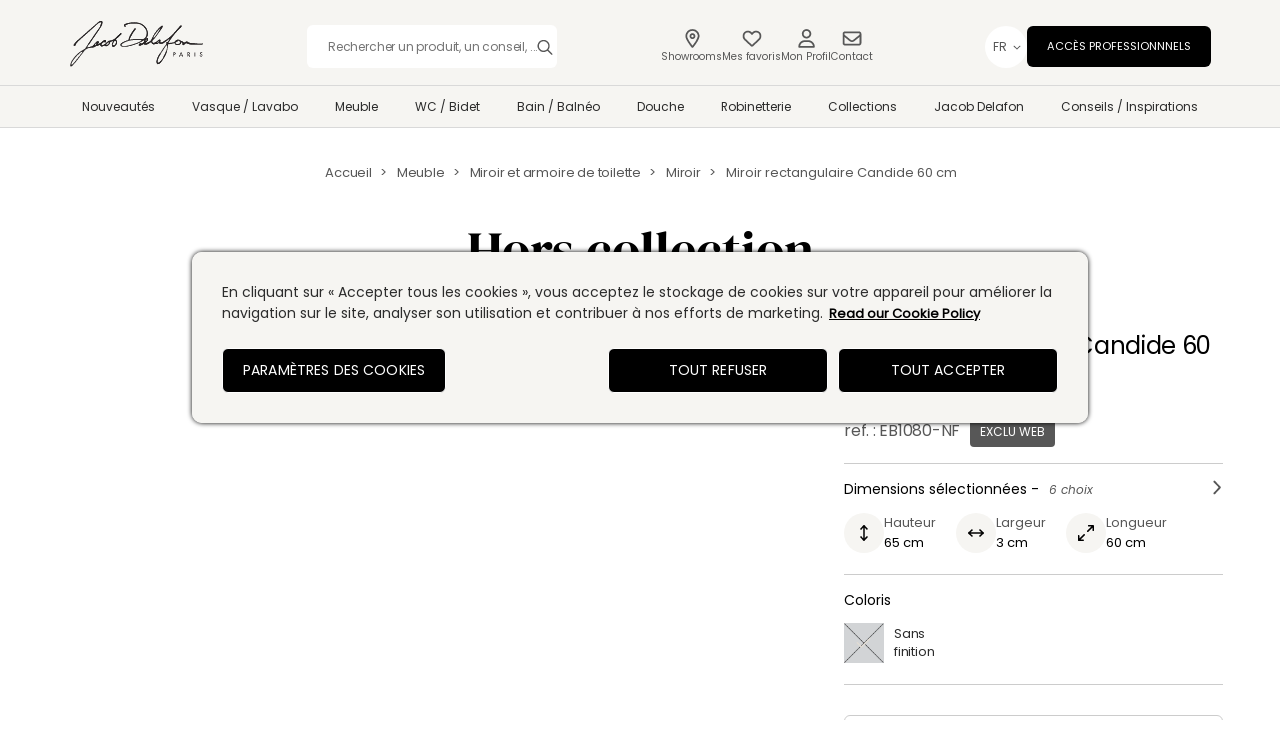

--- FILE ---
content_type: text/css; charset=UTF-8
request_url: https://www.jacobdelafon.fr/_next/static/css/e7c2ee68087386dc.css
body_size: 1
content:
.ReadMore_readMoreContentClamped___0Fod span{font-size:13px}.ReadMore_readMoreButton__CLd_4{font-size:13px;line-height:24px;font-family:Poppins Regular;font-weight:400;background:none;cursor:pointer;text-decoration:underline;margin-right:5px}@media screen and (min-width:768px){.ReadMore_readMoreButton__CLd_4,.ReadMore_readMoreContentClamped___0Fod span{font-size:14px}}

--- FILE ---
content_type: application/javascript; charset=UTF-8
request_url: https://www.jacobdelafon.fr/_next/static/chunks/pages/_app-b31fec9e305ad588.js
body_size: 211963
content:
(self.webpackChunk_N_E=self.webpackChunk_N_E||[]).push([[2888],{34474:function(e,t,n){"use strict";n.d(t,{Z:function(){return F}});var r=n(11526),o=Math.abs,i=String.fromCharCode;function a(e,t,n){return e.replace(t,n)}function s(e,t){return 0|e.charCodeAt(t)}function l(e,t,n){return e.slice(t,n)}function c(e){return e.length}function u(e,t){return t.push(e),e}var p=1,d=1,f=0,h=0,g=0,m="";function y(e,t,n,r,o,i,a){return{value:e,root:t,parent:n,type:r,props:o,children:i,line:p,column:d,length:a,return:""}}function v(e,t,n){return y(e,t.root,t.parent,n,t.props,t.children,0)}function b(){return g=h<f?s(m,h++):0,d++,10===g&&(d=1,p++),g}function x(){return s(m,h)}function w(e){switch(e){case 0:case 9:case 10:case 13:case 32:return 5;case 33:case 43:case 44:case 47:case 62:case 64:case 126:case 59:case 123:case 125:return 4;case 58:return 3;case 34:case 39:case 40:case 91:return 2;case 41:case 93:return 1}return 0}function S(e){return p=d=1,f=c(m=e),h=0,[]}function k(e){var t,n;return(t=h-1,n=function e(t){for(;b();)switch(g){case t:return h;case 34:case 39:return e(34===t||39===t?t:g);case 40:41===t&&e(t);break;case 92:b()}return h}(91===e?e+2:40===e?e+1:e),l(m,t,n)).trim()}var C="-ms-",O="-moz-",E="-webkit-",P="comm",R="rule",L="decl";function M(e,t){for(var n="",r=e.length,o=0;o<r;o++)n+=t(e[o],o,e,t)||"";return n}function I(e,t,n,r){switch(e.type){case"@import":case L:return e.return=e.return||e.value;case P:return"";case R:e.value=e.props.join(",")}return c(n=M(e.children,r))?e.return=e.value+"{"+n+"}":""}function T(e,t,n,r,i,s,c,u,p,d,f){for(var h=i-1,g=0===i?s:[""],m=g.length,v=0,b=0,x=0;v<r;++v)for(var w=0,S=l(e,h+1,h=o(b=c[v])),k=e;w<m;++w)(k=(b>0?g[w]+" "+S:a(S,/&\f/g,g[w])).trim())&&(p[x++]=k);return y(e,t,n,0===i?R:u,p,d,f)}function j(e,t,n,r){return y(e,t,n,L,l(e,0,r),l(e,r+1,-1),r)}var A=function(e,t,n){for(var r=0,o=0;r=o,o=x(),38===r&&12===o&&(t[n]=1),!w(o);)b();return l(m,e,h)},z=function(e,t){var n=-1,r=44;do switch(w(r)){case 0:38===r&&12===x()&&(t[n]=1),e[n]+=A(h-1,t,n);break;case 2:e[n]+=k(r);break;case 4:if(44===r){e[++n]=58===x()?"&\f":"",t[n]=e[n].length;break}default:e[n]+=i(r)}while(r=b());return e},_=function(e,t){var n;return n=z(S(e),t),m="",n},D=new WeakMap,B=function(e){if("rule"===e.type&&e.parent&&e.length){for(var t=e.value,n=e.parent,r=e.column===n.column&&e.line===n.line;"rule"!==n.type;)if(!(n=n.parent))return;if((1!==e.props.length||58===t.charCodeAt(0)||D.get(n))&&!r){D.set(e,!0);for(var o=[],i=_(t,o),a=n.props,s=0,l=0;s<i.length;s++)for(var c=0;c<a.length;c++,l++)e.props[l]=o[s]?i[s].replace(/&\f/g,a[c]):a[c]+" "+i[s]}}},Z=function(e){if("decl"===e.type){var t=e.value;108===t.charCodeAt(0)&&98===t.charCodeAt(2)&&(e.return="",e.value="")}},W=[function(e,t,n,r){if(!e.return)switch(e.type){case L:e.return=function e(t,n){var r,o;switch((((n<<2^s(t,0))<<2^s(t,1))<<2^s(t,2))<<2^s(t,3)){case 5103:return E+"print-"+t+t;case 5737:case 4201:case 3177:case 3433:case 1641:case 4457:case 2921:case 5572:case 6356:case 5844:case 3191:case 6645:case 3005:case 6391:case 5879:case 5623:case 6135:case 4599:case 4855:case 4215:case 6389:case 5109:case 5365:case 5621:case 3829:return E+t+t;case 5349:case 4246:case 4810:case 6968:case 2756:return E+t+O+t+C+t+t;case 6828:case 4268:return E+t+C+t+t;case 6165:return E+t+C+"flex-"+t+t;case 5187:return E+t+a(t,/(\w+).+(:[^]+)/,E+"box-$1$2"+C+"flex-$1$2")+t;case 5443:return E+t+C+"flex-item-"+a(t,/flex-|-self/,"")+t;case 4675:return E+t+C+"flex-line-pack"+a(t,/align-content|flex-|-self/,"")+t;case 5548:return E+t+C+a(t,"shrink","negative")+t;case 5292:return E+t+C+a(t,"basis","preferred-size")+t;case 6060:return E+"box-"+a(t,"-grow","")+E+t+C+a(t,"grow","positive")+t;case 4554:return E+a(t,/([^-])(transform)/g,"$1"+E+"$2")+t;case 6187:return a(a(a(t,/(zoom-|grab)/,E+"$1"),/(image-set)/,E+"$1"),t,"")+t;case 5495:case 3959:return a(t,/(image-set\([^]*)/,E+"$1$`$1");case 4968:return a(a(t,/(.+:)(flex-)?(.*)/,E+"box-pack:$3"+C+"flex-pack:$3"),/s.+-b[^;]+/,"justify")+E+t+t;case 4095:case 3583:case 4068:case 2532:return a(t,/(.+)-inline(.+)/,E+"$1$2")+t;case 8116:case 7059:case 5753:case 5535:case 5445:case 5701:case 4933:case 4677:case 5533:case 5789:case 5021:case 4765:if(c(t)-1-n>6)switch(s(t,n+1)){case 109:if(45!==s(t,n+4))break;case 102:return a(t,/(.+:)(.+)-([^]+)/,"$1"+E+"$2-$3$1"+O+(108==s(t,n+3)?"$3":"$2-$3"))+t;case 115:return~(r="stretch",t.indexOf(r))?e(a(t,"stretch","fill-available"),n)+t:t}break;case 4949:if(115!==s(t,n+1))break;case 6444:switch(s(t,c(t)-3-(~(o="!important",t.indexOf(o))&&10))){case 107:return a(t,":",":"+E)+t;case 101:return a(t,/(.+:)([^;!]+)(;|!.+)?/,"$1"+E+(45===s(t,14)?"inline-":"")+"box$3$1"+E+"$2$3$1"+C+"$2box$3")+t}break;case 5936:switch(s(t,n+11)){case 114:return E+t+C+a(t,/[svh]\w+-[tblr]{2}/,"tb")+t;case 108:return E+t+C+a(t,/[svh]\w+-[tblr]{2}/,"tb-rl")+t;case 45:return E+t+C+a(t,/[svh]\w+-[tblr]{2}/,"lr")+t}return E+t+C+t+t}return t}(e.value,e.length);break;case"@keyframes":return M([v(a(e.value,"@","@"+E),e,"")],r);case R:if(e.length){var o,i;return o=e.props,i=function(t){var n;switch(n=t,(n=/(::plac\w+|:read-\w+)/.exec(n))?n[0]:n){case":read-only":case":read-write":return M([v(a(t,/:(read-\w+)/,":"+O+"$1"),e,"")],r);case"::placeholder":return M([v(a(t,/:(plac\w+)/,":"+E+"input-$1"),e,""),v(a(t,/:(plac\w+)/,":"+O+"$1"),e,""),v(a(t,/:(plac\w+)/,C+"input-$1"),e,"")],r)}return""},o.map(i).join("")}}}],F=function(e){var t,n,o,f,v,C,O=e.key;if("css"===O){var E=document.querySelectorAll("style[data-emotion]:not([data-s])");Array.prototype.forEach.call(E,function(e){-1!==e.getAttribute("data-emotion").indexOf(" ")&&(document.head.appendChild(e),e.setAttribute("data-s",""))})}var R=e.stylisPlugins||W,L={},A=[];f=e.container||document.head,Array.prototype.forEach.call(document.querySelectorAll('style[data-emotion^="'+O+' "]'),function(e){for(var t=e.getAttribute("data-emotion").split(" "),n=1;n<t.length;n++)L[t[n]]=!0;A.push(e)});var z=(n=(t=[B,Z].concat(R,[I,(o=function(e){C.insert(e)},function(e){!e.root&&(e=e.return)&&o(e)})])).length,function(e,r,o,i){for(var a="",s=0;s<n;s++)a+=t[s](e,r,o,i)||"";return a}),_=function(e){var t,n;return M((n=function e(t,n,r,o,f,v,S,C,O){for(var E,R=0,L=0,M=S,I=0,A=0,z=0,_=1,D=1,B=1,Z=0,W="",F=f,H=v,N=o,U=W;D;)switch(z=Z,Z=b()){case 34:case 39:case 91:case 40:U+=k(Z);break;case 9:case 10:case 13:case 32:U+=function(e){for(;g=x();)if(g<33)b();else break;return w(e)>2||w(g)>3?"":" "}(z);break;case 92:U+=function(e,t){for(var n;--t&&b()&&!(g<48)&&!(g>102)&&(!(g>57)||!(g<65))&&(!(g>70)||!(g<97)););return n=h+(t<6&&32==x()&&32==b()),l(m,e,n)}(h-1,7);continue;case 47:switch(x()){case 42:case 47:u(y(E=function(e,t){for(;b();)if(e+g===57)break;else if(e+g===84&&47===x())break;return"/*"+l(m,t,h-1)+"*"+i(47===e?e:b())}(b(),h),n,r,P,i(g),l(E,2,-2),0),O);break;default:U+="/"}break;case 123*_:C[R++]=c(U)*B;case 125*_:case 59:case 0:switch(Z){case 0:case 125:D=0;case 59+L:A>0&&c(U)-M&&u(A>32?j(U+";",o,r,M-1):j(a(U," ","")+";",o,r,M-2),O);break;case 59:U+=";";default:if(u(N=T(U,n,r,R,L,f,C,W,F=[],H=[],M),v),123===Z){if(0===L)e(U,n,N,N,F,v,M,C,H);else switch(I){case 100:case 109:case 115:e(t,N,N,o&&u(T(t,N,N,0,0,f,C,W,f,F=[],M),H),f,H,M,C,o?F:H);break;default:e(U,N,N,N,[""],H,M,C,H)}}}R=L=A=0,_=B=1,W=U="",M=S;break;case 58:M=1+c(U),A=z;default:if(_<1){if(123==Z)--_;else if(125==Z&&0==_++&&125==(g=h>0?s(m,--h):0,d--,10===g&&(d=1,p--),g))continue}switch(U+=i(Z),Z*_){case 38:B=L>0?1:(U+="\f",-1);break;case 44:C[R++]=(c(U)-1)*B,B=1;break;case 64:45===x()&&(U+=k(b())),I=x(),L=c(W=U+=function(e){for(;!w(x());)b();return l(m,e,h)}(h)),Z++;break;case 45:45===z&&2==c(U)&&(_=0)}}return v}("",null,null,null,[""],t=S(t=e),0,[0],t),m="",n),z)};v=function(e,t,n,r){C=n,_(e?e+"{"+t.styles+"}":t.styles),r&&(D.inserted[t.name]=!0)};var D={key:O,sheet:new r.m({key:O,container:f,nonce:e.nonce,speedy:e.speedy,prepend:e.prepend,insertionPoint:e.insertionPoint}),nonce:e.nonce,inserted:L,registered:{},insert:v};return D.sheet.hydrate(A),D}},67866:function(e,t){"use strict";t.Z=function(e){var t=Object.create(null);return function(n){return void 0===t[n]&&(t[n]=e(n)),t[n]}}},34759:function(e,t,n){"use strict";n.d(t,{E:function(){return f},T:function(){return u},c:function(){return d},h:function(){return s},w:function(){return c}});var r=n(67294),o=n(34474),i=n(70444),a=n(73772),s=Object.prototype.hasOwnProperty,l=(0,r.createContext)("undefined"!=typeof HTMLElement?(0,o.Z)({key:"css"}):null);l.Provider;var c=function(e){return(0,r.forwardRef)(function(t,n){return e(t,(0,r.useContext)(l),n)})},u=(0,r.createContext)({}),p="__EMOTION_TYPE_PLEASE_DO_NOT_USE__",d=function(e,t){var n={};for(var r in t)s.call(t,r)&&(n[r]=t[r]);return n[p]=e,n},f=c(function(e,t,n){var o=e.css;"string"==typeof o&&void 0!==t.registered[o]&&(o=t.registered[o]);var l=e[p],c=[o],d="";"string"==typeof e.className?d=(0,i.f)(t.registered,c,e.className):null!=e.className&&(d=e.className+" ");var f=(0,a.O)(c,void 0,(0,r.useContext)(u));(0,i.M)(t,f,"string"==typeof l),d+=t.key+"-"+f.name;var h={};for(var g in e)s.call(e,g)&&"css"!==g&&g!==p&&(h[g]=e[g]);return h.ref=n,h.className=d,(0,r.createElement)(l,h)})},70917:function(e,t,n){"use strict";n.d(t,{F4:function(){return p},tZ:function(){return l},xB:function(){return c}});var r=n(67294);n(34474);var o=n(34759);n(8679);var i=n(70444),a=n(73772),s=n(11526),l=function(e,t){var n=arguments;if(null==t||!o.h.call(t,"css"))return r.createElement.apply(void 0,n);var i=n.length,a=Array(i);a[0]=o.E,a[1]=(0,o.c)(e,t);for(var s=2;s<i;s++)a[s]=n[s];return r.createElement.apply(null,a)},c=(0,o.w)(function(e,t){var n=e.styles,l=(0,a.O)([n],void 0,(0,r.useContext)(o.T)),c=(0,r.useRef)();return(0,r.useLayoutEffect)(function(){var e=t.key+"-global",n=new s.m({key:e,nonce:t.sheet.nonce,container:t.sheet.container,speedy:t.sheet.isSpeedy}),r=!1,o=document.querySelector('style[data-emotion="'+e+" "+l.name+'"]');return t.sheet.tags.length&&(n.before=t.sheet.tags[0]),null!==o&&(r=!0,o.setAttribute("data-emotion",e),n.hydrate([o])),c.current=[n,r],function(){n.flush()}},[t]),(0,r.useLayoutEffect)(function(){var e=c.current,n=e[0];if(e[1]){e[1]=!1;return}if(void 0!==l.next&&(0,i.M)(t,l.next,!0),n.tags.length){var r=n.tags[n.tags.length-1].nextElementSibling;n.before=r,n.flush()}t.insert("",l,n,!1)},[t,l.name]),null});function u(){for(var e=arguments.length,t=Array(e),n=0;n<e;n++)t[n]=arguments[n];return(0,a.O)(t)}var p=function(){var e=u.apply(void 0,arguments),t="animation-"+e.name;return{name:t,styles:"@keyframes "+t+"{"+e.styles+"}",anim:1,toString:function(){return"_EMO_"+this.name+"_"+this.styles+"_EMO_"}}}},73772:function(e,t,n){"use strict";n.d(t,{O:function(){return g}});var r,o=function(e){for(var t,n=0,r=0,o=e.length;o>=4;++r,o-=4)t=(65535&(t=255&e.charCodeAt(r)|(255&e.charCodeAt(++r))<<8|(255&e.charCodeAt(++r))<<16|(255&e.charCodeAt(++r))<<24))*1540483477+((t>>>16)*59797<<16),t^=t>>>24,n=(65535&t)*1540483477+((t>>>16)*59797<<16)^(65535&n)*1540483477+((n>>>16)*59797<<16);switch(o){case 3:n^=(255&e.charCodeAt(r+2))<<16;case 2:n^=(255&e.charCodeAt(r+1))<<8;case 1:n^=255&e.charCodeAt(r),n=(65535&n)*1540483477+((n>>>16)*59797<<16)}return n^=n>>>13,(((n=(65535&n)*1540483477+((n>>>16)*59797<<16))^n>>>15)>>>0).toString(36)},i={animationIterationCount:1,borderImageOutset:1,borderImageSlice:1,borderImageWidth:1,boxFlex:1,boxFlexGroup:1,boxOrdinalGroup:1,columnCount:1,columns:1,flex:1,flexGrow:1,flexPositive:1,flexShrink:1,flexNegative:1,flexOrder:1,gridRow:1,gridRowEnd:1,gridRowSpan:1,gridRowStart:1,gridColumn:1,gridColumnEnd:1,gridColumnSpan:1,gridColumnStart:1,msGridRow:1,msGridRowSpan:1,msGridColumn:1,msGridColumnSpan:1,fontWeight:1,lineHeight:1,opacity:1,order:1,orphans:1,tabSize:1,widows:1,zIndex:1,zoom:1,WebkitLineClamp:1,fillOpacity:1,floodOpacity:1,stopOpacity:1,strokeDasharray:1,strokeDashoffset:1,strokeMiterlimit:1,strokeOpacity:1,strokeWidth:1},a=n(67866),s=/[A-Z]|^ms/g,l=/_EMO_([^_]+?)_([^]*?)_EMO_/g,c=function(e){return 45===e.charCodeAt(1)},u=function(e){return null!=e&&"boolean"!=typeof e},p=(0,a.Z)(function(e){return c(e)?e:e.replace(s,"-$&").toLowerCase()}),d=function(e,t){switch(e){case"animation":case"animationName":if("string"==typeof t)return t.replace(l,function(e,t,n){return r={name:t,styles:n,next:r},t})}return 1===i[e]||c(e)||"number"!=typeof t||0===t?t:t+"px"};function f(e,t,n){if(null==n)return"";if(void 0!==n.__emotion_styles)return n;switch(typeof n){case"boolean":return"";case"object":if(1===n.anim)return r={name:n.name,styles:n.styles,next:r},n.name;if(void 0!==n.styles){var o=n.next;if(void 0!==o)for(;void 0!==o;)r={name:o.name,styles:o.styles,next:r},o=o.next;return n.styles+";"}return function(e,t,n){var r="";if(Array.isArray(n))for(var o=0;o<n.length;o++)r+=f(e,t,n[o])+";";else for(var i in n){var a=n[i];if("object"!=typeof a)null!=t&&void 0!==t[a]?r+=i+"{"+t[a]+"}":u(a)&&(r+=p(i)+":"+d(i,a)+";");else if(Array.isArray(a)&&"string"==typeof a[0]&&(null==t||void 0===t[a[0]]))for(var s=0;s<a.length;s++)u(a[s])&&(r+=p(i)+":"+d(i,a[s])+";");else{var l=f(e,t,a);switch(i){case"animation":case"animationName":r+=p(i)+":"+l+";";break;default:r+=i+"{"+l+"}"}}}return r}(e,t,n);case"function":if(void 0!==e){var i=r,a=n(e);return r=i,f(e,t,a)}}if(null==t)return n;var s=t[n];return void 0!==s?s:n}var h=/label:\s*([^\s;\n{]+)\s*(;|$)/g,g=function(e,t,n){if(1===e.length&&"object"==typeof e[0]&&null!==e[0]&&void 0!==e[0].styles)return e[0];var i,a=!0,s="";r=void 0;var l=e[0];null==l||void 0===l.raw?(a=!1,s+=f(n,t,l)):s+=l[0];for(var c=1;c<e.length;c++)s+=f(n,t,e[c]),a&&(s+=l[c]);h.lastIndex=0;for(var u="";null!==(i=h.exec(s));)u+="-"+i[1];return{name:o(s)+u,styles:s,next:r}}},11526:function(e,t,n){"use strict";n.d(t,{m:function(){return r}});var r=function(){function e(e){var t=this;this._insertTag=function(e){var n;n=0===t.tags.length?t.insertionPoint?t.insertionPoint.nextSibling:t.prepend?t.container.firstChild:t.before:t.tags[t.tags.length-1].nextSibling,t.container.insertBefore(e,n),t.tags.push(e)},this.isSpeedy=void 0===e.speedy||e.speedy,this.tags=[],this.ctr=0,this.nonce=e.nonce,this.key=e.key,this.container=e.container,this.prepend=e.prepend,this.insertionPoint=e.insertionPoint,this.before=null}var t=e.prototype;return t.hydrate=function(e){e.forEach(this._insertTag)},t.insert=function(e){if(this.ctr%(this.isSpeedy?65e3:1)==0){var t;this._insertTag(((t=document.createElement("style")).setAttribute("data-emotion",this.key),void 0!==this.nonce&&t.setAttribute("nonce",this.nonce),t.appendChild(document.createTextNode("")),t.setAttribute("data-s",""),t))}var n=this.tags[this.tags.length-1];if(this.isSpeedy){var r=function(e){if(e.sheet)return e.sheet;for(var t=0;t<document.styleSheets.length;t++)if(document.styleSheets[t].ownerNode===e)return document.styleSheets[t]}(n);try{r.insertRule(e,r.cssRules.length)}catch(e){}}else n.appendChild(document.createTextNode(e));this.ctr++},t.flush=function(){this.tags.forEach(function(e){return e.parentNode&&e.parentNode.removeChild(e)}),this.tags=[],this.ctr=0},e}()},84632:function(e,t,n){"use strict";n.d(t,{Z:function(){return m}});var r=n(67294),o=n(87462),i=n(67866),a=/^((children|dangerouslySetInnerHTML|key|ref|autoFocus|defaultValue|defaultChecked|innerHTML|suppressContentEditableWarning|suppressHydrationWarning|valueLink|accept|acceptCharset|accessKey|action|allow|allowUserMedia|allowPaymentRequest|allowFullScreen|allowTransparency|alt|async|autoComplete|autoPlay|capture|cellPadding|cellSpacing|challenge|charSet|checked|cite|classID|className|cols|colSpan|content|contentEditable|contextMenu|controls|controlsList|coords|crossOrigin|data|dateTime|decoding|default|defer|dir|disabled|disablePictureInPicture|download|draggable|encType|enterKeyHint|form|formAction|formEncType|formMethod|formNoValidate|formTarget|frameBorder|headers|height|hidden|high|href|hrefLang|htmlFor|httpEquiv|id|inputMode|integrity|is|keyParams|keyType|kind|label|lang|list|loading|loop|low|marginHeight|marginWidth|max|maxLength|media|mediaGroup|method|min|minLength|multiple|muted|name|nonce|noValidate|open|optimum|pattern|placeholder|playsInline|poster|preload|profile|radioGroup|readOnly|referrerPolicy|rel|required|reversed|role|rows|rowSpan|sandbox|scope|scoped|scrolling|seamless|selected|shape|size|sizes|slot|span|spellCheck|src|srcDoc|srcLang|srcSet|start|step|style|summary|tabIndex|target|title|translate|type|useMap|value|width|wmode|wrap|about|datatype|inlist|prefix|property|resource|typeof|vocab|autoCapitalize|autoCorrect|autoSave|color|incremental|fallback|inert|itemProp|itemScope|itemType|itemID|itemRef|on|option|results|security|unselectable|accentHeight|accumulate|additive|alignmentBaseline|allowReorder|alphabetic|amplitude|arabicForm|ascent|attributeName|attributeType|autoReverse|azimuth|baseFrequency|baselineShift|baseProfile|bbox|begin|bias|by|calcMode|capHeight|clip|clipPathUnits|clipPath|clipRule|colorInterpolation|colorInterpolationFilters|colorProfile|colorRendering|contentScriptType|contentStyleType|cursor|cx|cy|d|decelerate|descent|diffuseConstant|direction|display|divisor|dominantBaseline|dur|dx|dy|edgeMode|elevation|enableBackground|end|exponent|externalResourcesRequired|fill|fillOpacity|fillRule|filter|filterRes|filterUnits|floodColor|floodOpacity|focusable|fontFamily|fontSize|fontSizeAdjust|fontStretch|fontStyle|fontVariant|fontWeight|format|from|fr|fx|fy|g1|g2|glyphName|glyphOrientationHorizontal|glyphOrientationVertical|glyphRef|gradientTransform|gradientUnits|hanging|horizAdvX|horizOriginX|ideographic|imageRendering|in|in2|intercept|k|k1|k2|k3|k4|kernelMatrix|kernelUnitLength|kerning|keyPoints|keySplines|keyTimes|lengthAdjust|letterSpacing|lightingColor|limitingConeAngle|local|markerEnd|markerMid|markerStart|markerHeight|markerUnits|markerWidth|mask|maskContentUnits|maskUnits|mathematical|mode|numOctaves|offset|opacity|operator|order|orient|orientation|origin|overflow|overlinePosition|overlineThickness|panose1|paintOrder|pathLength|patternContentUnits|patternTransform|patternUnits|pointerEvents|points|pointsAtX|pointsAtY|pointsAtZ|preserveAlpha|preserveAspectRatio|primitiveUnits|r|radius|refX|refY|renderingIntent|repeatCount|repeatDur|requiredExtensions|requiredFeatures|restart|result|rotate|rx|ry|scale|seed|shapeRendering|slope|spacing|specularConstant|specularExponent|speed|spreadMethod|startOffset|stdDeviation|stemh|stemv|stitchTiles|stopColor|stopOpacity|strikethroughPosition|strikethroughThickness|string|stroke|strokeDasharray|strokeDashoffset|strokeLinecap|strokeLinejoin|strokeMiterlimit|strokeOpacity|strokeWidth|surfaceScale|systemLanguage|tableValues|targetX|targetY|textAnchor|textDecoration|textRendering|textLength|to|transform|u1|u2|underlinePosition|underlineThickness|unicode|unicodeBidi|unicodeRange|unitsPerEm|vAlphabetic|vHanging|vIdeographic|vMathematical|values|vectorEffect|version|vertAdvY|vertOriginX|vertOriginY|viewBox|viewTarget|visibility|widths|wordSpacing|writingMode|x|xHeight|x1|x2|xChannelSelector|xlinkActuate|xlinkArcrole|xlinkHref|xlinkRole|xlinkShow|xlinkTitle|xlinkType|xmlBase|xmlns|xmlnsXlink|xmlLang|xmlSpace|y|y1|y2|yChannelSelector|z|zoomAndPan|for|class|autofocus)|(([Dd][Aa][Tt][Aa]|[Aa][Rr][Ii][Aa]|x)-.*))$/,s=(0,i.Z)(function(e){return a.test(e)||111===e.charCodeAt(0)&&110===e.charCodeAt(1)&&91>e.charCodeAt(2)}),l=n(34759),c=n(70444),u=n(73772),p=function(e){return"theme"!==e},d=function(e){return"string"==typeof e&&e.charCodeAt(0)>96?s:p},f=function(e,t,n){var r;if(t){var o=t.shouldForwardProp;r=e.__emotion_forwardProp&&o?function(t){return e.__emotion_forwardProp(t)&&o(t)}:o}return"function"!=typeof r&&n&&(r=e.__emotion_forwardProp),r},h=function(){return null},g=(function e(t,n){var i,a,s=t.__emotion_real===t,p=s&&t.__emotion_base||t;void 0!==n&&(i=n.label,a=n.target);var g=f(t,n,s),m=g||d(p),y=!m("as");return function(){var v=arguments,b=s&&void 0!==t.__emotion_styles?t.__emotion_styles.slice(0):[];if(void 0!==i&&b.push("label:"+i+";"),null==v[0]||void 0===v[0].raw)b.push.apply(b,v);else{b.push(v[0][0]);for(var x=v.length,w=1;w<x;w++)b.push(v[w],v[0][w])}var S=(0,l.w)(function(e,t,n){var o=y&&e.as||p,i="",s=[],f=e;if(null==e.theme){for(var v in f={},e)f[v]=e[v];f.theme=(0,r.useContext)(l.T)}"string"==typeof e.className?i=(0,c.f)(t.registered,s,e.className):null!=e.className&&(i=e.className+" ");var x=(0,u.O)(b.concat(s),t.registered,f);(0,c.M)(t,x,"string"==typeof o),i+=t.key+"-"+x.name,void 0!==a&&(i+=" "+a);var w=y&&void 0===g?d(o):m,S={};for(var k in e)(!y||"as"!==k)&&w(k)&&(S[k]=e[k]);S.className=i,S.ref=n;var C=(0,r.createElement)(o,S),O=(0,r.createElement)(h,null);return(0,r.createElement)(r.Fragment,null,O,C)});return S.displayName=void 0!==i?i:"Styled("+("string"==typeof p?p:p.displayName||p.name||"Component")+")",S.defaultProps=t.defaultProps,S.__emotion_real=S,S.__emotion_base=p,S.__emotion_styles=b,S.__emotion_forwardProp=g,Object.defineProperty(S,"toString",{value:function(){return"."+a}}),S.withComponent=function(t,r){return e(t,(0,o.Z)({},n,r,{shouldForwardProp:f(S,r,!0)})).apply(void 0,b)},S}}).bind();["a","abbr","address","area","article","aside","audio","b","base","bdi","bdo","big","blockquote","body","br","button","canvas","caption","cite","code","col","colgroup","data","datalist","dd","del","details","dfn","dialog","div","dl","dt","em","embed","fieldset","figcaption","figure","footer","form","h1","h2","h3","h4","h5","h6","head","header","hgroup","hr","html","i","iframe","img","input","ins","kbd","keygen","label","legend","li","link","main","map","mark","marquee","menu","menuitem","meta","meter","nav","noscript","object","ol","optgroup","option","output","p","param","picture","pre","progress","q","rp","rt","ruby","s","samp","script","section","select","small","source","span","strong","style","sub","summary","sup","table","tbody","td","textarea","tfoot","th","thead","time","title","tr","track","u","ul","var","video","wbr","circle","clipPath","defs","ellipse","foreignObject","g","image","line","linearGradient","mask","path","pattern","polygon","polyline","radialGradient","rect","stop","svg","text","tspan"].forEach(function(e){g[e]=g(e)});var m=g},70444:function(e,t,n){"use strict";function r(e,t,n){var r="";return n.split(" ").forEach(function(n){void 0!==e[n]?t.push(e[n]+";"):r+=n+" "}),r}n.d(t,{M:function(){return o},f:function(){return r}});var o=function(e,t,n){var r=e.key+"-"+t.name;if(!1===n&&void 0===e.registered[r]&&(e.registered[r]=t.styles),void 0===e.inserted[t.name]){var o=t;do e.insert(t===o?"."+r:"",o,e.sheet,!0),o=o.next;while(void 0!==o)}}},17076:function(e,t){"use strict";var n="function"==typeof Symbol&&Symbol.for;t.Z=n?Symbol.for("mui.nested"):"__THEME_NESTED__"},93869:function(e,t,n){"use strict";function r(e){var t,n=e.theme,r=e.name,o=e.props;if(!n||!n.props||!n.props[r])return o;var i=n.props[r];for(t in i)void 0===o[t]&&(o[t]=i[t]);return o}n.d(t,{Z:function(){return r}})},52385:function(e,t,n){"use strict";n.d(t,{Z:function(){return tx}});var r,o,i,a,s,l=n(45987),c=n(87462),u=n(67294),p="function"==typeof Symbol&&"symbol"==typeof Symbol.iterator?function(e){return typeof e}:function(e){return e&&"function"==typeof Symbol&&e.constructor===Symbol&&e!==Symbol.prototype?"symbol":typeof e},d=("undefined"==typeof window?"undefined":p(window))==="object"&&("undefined"==typeof document?"undefined":p(document))==="object"&&9===document.nodeType,f=n(43144),h=n(94578),g=n(97326),m=n(63366),y={}.constructor;function v(e,t,n){void 0===e&&(e="unnamed");var r=n.jss,o=function e(t){if(null==t||"object"!=typeof t)return t;if(Array.isArray(t))return t.map(e);if(t.constructor!==y)return t;var n={};for(var r in t)n[r]=e(t[r]);return n}(t);return r.plugins.onCreateRule(e,o,n)||(e[0],null)}var b=function(e,t){for(var n="",r=0;r<e.length&&"!important"!==e[r];r++)n&&(n+=t),n+=e[r];return n},x=function(e,t){if(void 0===t&&(t=!1),!Array.isArray(e))return e;var n="";if(Array.isArray(e[0]))for(var r=0;r<e.length&&"!important"!==e[r];r++)n&&(n+=", "),n+=b(e[r]," ");else n=b(e,", ");return t||"!important"!==e[e.length-1]||(n+=" !important"),n};function w(e){return e&&!1===e.format?{linebreak:"",space:""}:{linebreak:"\n",space:" "}}function S(e,t){for(var n="",r=0;r<t;r++)n+="  ";return n+e}function k(e,t,n){void 0===n&&(n={});var r="";if(!t)return r;var o=n.indent,i=void 0===o?0:o,a=t.fallbacks;!1===n.format&&(i=-1/0);var s=w(n),l=s.linebreak,c=s.space;if(e&&i++,a){if(Array.isArray(a))for(var u=0;u<a.length;u++){var p=a[u];for(var d in p){var f=p[d];null!=f&&(r&&(r+=l),r+=S(d+":"+c+x(f)+";",i))}}else for(var h in a){var g=a[h];null!=g&&(r&&(r+=l),r+=S(h+":"+c+x(g)+";",i))}}for(var m in t){var y=t[m];null!=y&&"fallbacks"!==m&&(r&&(r+=l),r+=S(m+":"+c+x(y)+";",i))}return(r||n.allowEmpty)&&e?(i--,r&&(r=""+l+r+l),S(""+e+c+"{"+r,i)+S("}",i)):r}var C=/([[\].#*$><+~=|^:(),"'`\s])/g,O="undefined"!=typeof CSS&&CSS.escape,E=function(e){return O?O(e):e.replace(C,"\\$1")},P=function(){function e(e,t,n){this.type="style",this.isProcessed=!1;var r=n.sheet,o=n.Renderer;this.key=e,this.options=n,this.style=t,r?this.renderer=r.renderer:o&&(this.renderer=new o)}return e.prototype.prop=function(e,t,n){if(void 0===t)return this.style[e];var r=!!n&&n.force;if(!r&&this.style[e]===t)return this;var o=t;n&&!1===n.process||(o=this.options.jss.plugins.onChangeValue(t,e,this));var i=null==o||!1===o,a=e in this.style;if(i&&!a&&!r)return this;var s=i&&a;if(s?delete this.style[e]:this.style[e]=o,this.renderable&&this.renderer)return s?this.renderer.removeProperty(this.renderable,e):this.renderer.setProperty(this.renderable,e,o),this;var l=this.options.sheet;return l&&l.attached,this},e}(),R=function(e){function t(t,n,r){o=e.call(this,t,n,r)||this;var o,i=r.selector,a=r.scoped,s=r.sheet,l=r.generateId;return i?o.selectorText=i:!1!==a&&(o.id=l((0,g.Z)((0,g.Z)(o)),s),o.selectorText="."+E(o.id)),o}(0,h.Z)(t,e);var n=t.prototype;return n.applyTo=function(e){var t=this.renderer;if(t){var n=this.toJSON();for(var r in n)t.setProperty(e,r,n[r])}return this},n.toJSON=function(){var e={};for(var t in this.style){var n=this.style[t];"object"!=typeof n?e[t]=n:Array.isArray(n)&&(e[t]=x(n))}return e},n.toString=function(e){var t=this.options.sheet,n=t&&t.options.link?(0,c.Z)({},e,{allowEmpty:!0}):e;return k(this.selectorText,this.style,n)},(0,f.Z)(t,[{key:"selector",set:function(e){if(e!==this.selectorText){this.selectorText=e;var t=this.renderer,n=this.renderable;n&&t&&!t.setSelector(n,e)&&t.replaceRule(n,this)}},get:function(){return this.selectorText}}]),t}(P),L={indent:1,children:!0},M=/@([\w-]+)/,I=function(){function e(e,t,n){this.type="conditional",this.isProcessed=!1,this.key=e;var r=e.match(M);for(var o in this.at=r?r[1]:"unknown",this.query=n.name||"@"+this.at,this.options=n,this.rules=new Y((0,c.Z)({},n,{parent:this})),t)this.rules.add(o,t[o]);this.rules.process()}var t=e.prototype;return t.getRule=function(e){return this.rules.get(e)},t.indexOf=function(e){return this.rules.indexOf(e)},t.addRule=function(e,t,n){var r=this.rules.add(e,t,n);return r?(this.options.jss.plugins.onProcessRule(r),r):null},t.toString=function(e){void 0===e&&(e=L);var t=w(e).linebreak;if(null==e.indent&&(e.indent=L.indent),null==e.children&&(e.children=L.children),!1===e.children)return this.query+" {}";var n=this.rules.toString(e);return n?this.query+" {"+t+n+t+"}":""},e}(),T=/@media|@supports\s+/,j={indent:1,children:!0},A=/@keyframes\s+([\w-]+)/,z=function(){function e(e,t,n){this.type="keyframes",this.at="@keyframes",this.isProcessed=!1;var r=e.match(A);r&&r[1]?this.name=r[1]:this.name="noname",this.key=this.type+"-"+this.name,this.options=n;var o=n.scoped,i=n.sheet,a=n.generateId;for(var s in this.id=!1===o?this.name:E(a(this,i)),this.rules=new Y((0,c.Z)({},n,{parent:this})),t)this.rules.add(s,t[s],(0,c.Z)({},n,{parent:this}));this.rules.process()}return e.prototype.toString=function(e){void 0===e&&(e=j);var t=w(e).linebreak;if(null==e.indent&&(e.indent=j.indent),null==e.children&&(e.children=j.children),!1===e.children)return this.at+" "+this.id+" {}";var n=this.rules.toString(e);return n&&(n=""+t+n+t),this.at+" "+this.id+" {"+n+"}"},e}(),_=/@keyframes\s+/,D=/\$([\w-]+)/g,B=function(e,t){return"string"==typeof e?e.replace(D,function(e,n){return n in t?t[n]:e}):e},Z=function(e,t,n){var r=e[t],o=B(r,n);o!==r&&(e[t]=o)},W=function(e){function t(){return e.apply(this,arguments)||this}return(0,h.Z)(t,e),t.prototype.toString=function(e){var t=this.options.sheet,n=t&&t.options.link?(0,c.Z)({},e,{allowEmpty:!0}):e;return k(this.key,this.style,n)},t}(P),F=function(){function e(e,t,n){this.type="font-face",this.at="@font-face",this.isProcessed=!1,this.key=e,this.style=t,this.options=n}return e.prototype.toString=function(e){var t=w(e).linebreak;if(Array.isArray(this.style)){for(var n="",r=0;r<this.style.length;r++)n+=k(this.at,this.style[r]),this.style[r+1]&&(n+=t);return n}return k(this.at,this.style,e)},e}(),H=/@font-face/,N=function(){function e(e,t,n){this.type="viewport",this.at="@viewport",this.isProcessed=!1,this.key=e,this.style=t,this.options=n}return e.prototype.toString=function(e){return k(this.key,this.style,e)},e}(),U=function(){function e(e,t,n){this.type="simple",this.isProcessed=!1,this.key=e,this.value=t,this.options=n}return e.prototype.toString=function(e){if(Array.isArray(this.value)){for(var t="",n=0;n<this.value.length;n++)t+=this.key+" "+this.value[n]+";",this.value[n+1]&&(t+="\n");return t}return this.key+" "+this.value+";"},e}(),V={"@charset":!0,"@import":!0,"@namespace":!0},q=[{onCreateRule:function(e,t,n){return"@"===e[0]||n.parent&&"keyframes"===n.parent.type?null:new R(e,t,n)}},{onCreateRule:function(e,t,n){return T.test(e)?new I(e,t,n):null}},{onCreateRule:function(e,t,n){return"string"==typeof e&&_.test(e)?new z(e,t,n):null},onProcessStyle:function(e,t,n){return"style"===t.type&&n&&("animation-name"in e&&Z(e,"animation-name",n.keyframes),"animation"in e&&Z(e,"animation",n.keyframes)),e},onChangeValue:function(e,t,n){var r=n.options.sheet;if(!r)return e;switch(t){case"animation":case"animation-name":return B(e,r.keyframes);default:return e}}},{onCreateRule:function(e,t,n){return n.parent&&"keyframes"===n.parent.type?new W(e,t,n):null}},{onCreateRule:function(e,t,n){return H.test(e)?new F(e,t,n):null}},{onCreateRule:function(e,t,n){return"@viewport"===e||"@-ms-viewport"===e?new N(e,t,n):null}},{onCreateRule:function(e,t,n){return e in V?new U(e,t,n):null}}],G={process:!0},$={force:!0,process:!0},Y=function(){function e(e){this.map={},this.raw={},this.index=[],this.counter=0,this.options=e,this.classes=e.classes,this.keyframes=e.keyframes}var t=e.prototype;return t.add=function(e,t,n){var r=this.options,o=r.parent,i=r.sheet,a=r.jss,s=r.Renderer,l=r.generateId,u=r.scoped,p=(0,c.Z)({classes:this.classes,parent:o,sheet:i,jss:a,Renderer:s,generateId:l,scoped:u,name:e,keyframes:this.keyframes,selector:void 0},n),d=e;e in this.raw&&(d=e+"-d"+this.counter++),this.raw[d]=t,d in this.classes&&(p.selector="."+E(this.classes[d]));var f=v(d,t,p);if(!f)return null;this.register(f);var h=void 0===p.index?this.index.length:p.index;return this.index.splice(h,0,f),f},t.get=function(e){return this.map[e]},t.remove=function(e){this.unregister(e),delete this.raw[e.key],this.index.splice(this.index.indexOf(e),1)},t.indexOf=function(e){return this.index.indexOf(e)},t.process=function(){var e=this.options.jss.plugins;this.index.slice(0).forEach(e.onProcessRule,e)},t.register=function(e){this.map[e.key]=e,e instanceof R?(this.map[e.selector]=e,e.id&&(this.classes[e.key]=e.id)):e instanceof z&&this.keyframes&&(this.keyframes[e.name]=e.id)},t.unregister=function(e){delete this.map[e.key],e instanceof R?(delete this.map[e.selector],delete this.classes[e.key]):e instanceof z&&delete this.keyframes[e.name]},t.update=function(){if("string"==typeof(arguments.length<=0?void 0:arguments[0])?(e=arguments.length<=0?void 0:arguments[0],t=arguments.length<=1?void 0:arguments[1],n=arguments.length<=2?void 0:arguments[2]):(t=arguments.length<=0?void 0:arguments[0],n=arguments.length<=1?void 0:arguments[1],e=null),e)this.updateOne(this.map[e],t,n);else for(var e,t,n,r=0;r<this.index.length;r++)this.updateOne(this.index[r],t,n)},t.updateOne=function(t,n,r){void 0===r&&(r=G);var o=this.options,i=o.jss.plugins,a=o.sheet;if(t.rules instanceof e){t.rules.update(n,r);return}var s=t.style;if(i.onUpdate(n,t,a,r),r.process&&s&&s!==t.style){for(var l in i.onProcessStyle(t.style,t,a),t.style){var c=t.style[l];c!==s[l]&&t.prop(l,c,$)}for(var u in s){var p=t.style[u],d=s[u];null==p&&p!==d&&t.prop(u,null,$)}}},t.toString=function(e){for(var t="",n=this.options.sheet,r=!!n&&n.options.link,o=w(e).linebreak,i=0;i<this.index.length;i++){var a=this.index[i].toString(e);(a||r)&&(t&&(t+=o),t+=a)}return t},e}(),X=function(){function e(e,t){for(var n in this.attached=!1,this.deployed=!1,this.classes={},this.keyframes={},this.options=(0,c.Z)({},t,{sheet:this,parent:this,classes:this.classes,keyframes:this.keyframes}),t.Renderer&&(this.renderer=new t.Renderer(this)),this.rules=new Y(this.options),e)this.rules.add(n,e[n]);this.rules.process()}var t=e.prototype;return t.attach=function(){return this.attached||(this.renderer&&this.renderer.attach(),this.attached=!0,this.deployed||this.deploy()),this},t.detach=function(){return this.attached&&(this.renderer&&this.renderer.detach(),this.attached=!1),this},t.addRule=function(e,t,n){var r=this.queue;this.attached&&!r&&(this.queue=[]);var o=this.rules.add(e,t,n);return o?((this.options.jss.plugins.onProcessRule(o),this.attached)?this.deployed&&(r?r.push(o):(this.insertRule(o),this.queue&&(this.queue.forEach(this.insertRule,this),this.queue=void 0))):this.deployed=!1,o):null},t.insertRule=function(e){this.renderer&&this.renderer.insertRule(e)},t.addRules=function(e,t){var n=[];for(var r in e){var o=this.addRule(r,e[r],t);o&&n.push(o)}return n},t.getRule=function(e){return this.rules.get(e)},t.deleteRule=function(e){var t="object"==typeof e?e:this.rules.get(e);return!!t&&(!this.attached||!!t.renderable)&&(this.rules.remove(t),!this.attached||!t.renderable||!this.renderer||this.renderer.deleteRule(t.renderable))},t.indexOf=function(e){return this.rules.indexOf(e)},t.deploy=function(){return this.renderer&&this.renderer.deploy(),this.deployed=!0,this},t.update=function(){var e;return(e=this.rules).update.apply(e,arguments),this},t.updateOne=function(e,t,n){return this.rules.updateOne(e,t,n),this},t.toString=function(e){return this.rules.toString(e)},e}(),K=function(){function e(){this.plugins={internal:[],external:[]},this.registry={}}var t=e.prototype;return t.onCreateRule=function(e,t,n){for(var r=0;r<this.registry.onCreateRule.length;r++){var o=this.registry.onCreateRule[r](e,t,n);if(o)return o}return null},t.onProcessRule=function(e){if(!e.isProcessed){for(var t=e.options.sheet,n=0;n<this.registry.onProcessRule.length;n++)this.registry.onProcessRule[n](e,t);e.style&&this.onProcessStyle(e.style,e,t),e.isProcessed=!0}},t.onProcessStyle=function(e,t,n){for(var r=0;r<this.registry.onProcessStyle.length;r++)t.style=this.registry.onProcessStyle[r](t.style,t,n)},t.onProcessSheet=function(e){for(var t=0;t<this.registry.onProcessSheet.length;t++)this.registry.onProcessSheet[t](e)},t.onUpdate=function(e,t,n,r){for(var o=0;o<this.registry.onUpdate.length;o++)this.registry.onUpdate[o](e,t,n,r)},t.onChangeValue=function(e,t,n){for(var r=e,o=0;o<this.registry.onChangeValue.length;o++)r=this.registry.onChangeValue[o](r,t,n);return r},t.use=function(e,t){void 0===t&&(t={queue:"external"});var n=this.plugins[t.queue];-1===n.indexOf(e)&&(n.push(e),this.registry=[].concat(this.plugins.external,this.plugins.internal).reduce(function(e,t){for(var n in t)n in e&&e[n].push(t[n]);return e},{onCreateRule:[],onProcessRule:[],onProcessStyle:[],onProcessSheet:[],onChangeValue:[],onUpdate:[]}))},e}(),Q=new(function(){function e(){this.registry=[]}var t=e.prototype;return t.add=function(e){var t=this.registry,n=e.options.index;if(-1===t.indexOf(e)){if(0===t.length||n>=this.index){t.push(e);return}for(var r=0;r<t.length;r++)if(t[r].options.index>n){t.splice(r,0,e);return}}},t.reset=function(){this.registry=[]},t.remove=function(e){var t=this.registry.indexOf(e);this.registry.splice(t,1)},t.toString=function(e){for(var t=void 0===e?{}:e,n=t.attached,r=(0,m.Z)(t,["attached"]),o=w(r).linebreak,i="",a=0;a<this.registry.length;a++){var s=this.registry[a];(null==n||s.attached===n)&&(i&&(i+=o),i+=s.toString(r))}return i},(0,f.Z)(e,[{key:"index",get:function(){return 0===this.registry.length?0:this.registry[this.registry.length-1].options.index}}]),e}()),J="undefined"!=typeof globalThis?globalThis:"undefined"!=typeof window&&window.Math===Math?window:"undefined"!=typeof self&&self.Math===Math?self:Function("return this")(),ee="2f1acc6c3a606b082e5eef5e54414ffb";null==J[ee]&&(J[ee]=0);var et=J[ee]++,en=function(e){void 0===e&&(e={});var t=0;return function(n,r){t+=1;var o="",i="";return(r&&(r.options.classNamePrefix&&(i=r.options.classNamePrefix),null!=r.options.jss.id&&(o=String(r.options.jss.id))),e.minify)?""+(i||"c")+et+o+t:i+n.key+"-"+et+(o?"-"+o:"")+"-"+t}},er=function(e){var t;return function(){return t||(t=e()),t}},eo=function(e,t){try{if(e.attributeStyleMap)return e.attributeStyleMap.get(t);return e.style.getPropertyValue(t)}catch(e){return""}},ei=function(e,t,n){try{var r=n;if(Array.isArray(n)&&(r=x(n,!0),"!important"===n[n.length-1]))return e.style.setProperty(t,r,"important"),!0;e.attributeStyleMap?e.attributeStyleMap.set(t,r):e.style.setProperty(t,r)}catch(e){return!1}return!0},ea=function(e,t){try{e.attributeStyleMap?e.attributeStyleMap.delete(t):e.style.removeProperty(t)}catch(e){}},es=function(e,t){return e.selectorText=t,e.selectorText===t},el=er(function(){return document.querySelector("head")}),ec=er(function(){var e=document.querySelector('meta[property="csp-nonce"]');return e?e.getAttribute("content"):null}),eu=function(e,t,n){try{"insertRule"in e?e.insertRule(t,n):"appendRule"in e&&e.appendRule(t)}catch(e){return!1}return e.cssRules[n]},ep=function(e,t){var n=e.cssRules.length;return void 0===t||t>n?n:t},ed=function(){var e=document.createElement("style");return e.textContent="\n",e},ef=function(){function e(e){this.getPropertyValue=eo,this.setProperty=ei,this.removeProperty=ea,this.setSelector=es,this.hasInsertedRules=!1,this.cssRules=[],e&&Q.add(e),this.sheet=e;var t=this.sheet?this.sheet.options:{},n=t.media,r=t.meta,o=t.element;this.element=o||ed(),this.element.setAttribute("data-jss",""),n&&this.element.setAttribute("media",n),r&&this.element.setAttribute("data-meta",r);var i=ec();i&&this.element.setAttribute("nonce",i)}var t=e.prototype;return t.attach=function(){if(!this.element.parentNode&&this.sheet){!function(e,t){var n=t.insertionPoint,r=function(e){var t=Q.registry;if(t.length>0){var n=function(e,t){for(var n=0;n<e.length;n++){var r=e[n];if(r.attached&&r.options.index>t.index&&r.options.insertionPoint===t.insertionPoint)return r}return null}(t,e);if(n&&n.renderer)return{parent:n.renderer.element.parentNode,node:n.renderer.element};if((n=function(e,t){for(var n=e.length-1;n>=0;n--){var r=e[n];if(r.attached&&r.options.insertionPoint===t.insertionPoint)return r}return null}(t,e))&&n.renderer)return{parent:n.renderer.element.parentNode,node:n.renderer.element.nextSibling}}var r=e.insertionPoint;if(r&&"string"==typeof r){var o=function(e){for(var t=el(),n=0;n<t.childNodes.length;n++){var r=t.childNodes[n];if(8===r.nodeType&&r.nodeValue.trim()===e)return r}return null}(r);if(o)return{parent:o.parentNode,node:o.nextSibling}}return!1}(t);if(!1!==r&&r.parent){r.parent.insertBefore(e,r.node);return}if(n&&"number"==typeof n.nodeType){var o=n.parentNode;o&&o.insertBefore(e,n.nextSibling);return}el().appendChild(e)}(this.element,this.sheet.options);var e=!!(this.sheet&&this.sheet.deployed);this.hasInsertedRules&&e&&(this.hasInsertedRules=!1,this.deploy())}},t.detach=function(){if(this.sheet){var e=this.element.parentNode;e&&e.removeChild(this.element),this.sheet.options.link&&(this.cssRules=[],this.element.textContent="\n")}},t.deploy=function(){var e=this.sheet;if(e){if(e.options.link){this.insertRules(e.rules);return}this.element.textContent="\n"+e.toString()+"\n"}},t.insertRules=function(e,t){for(var n=0;n<e.index.length;n++)this.insertRule(e.index[n],n,t)},t.insertRule=function(e,t,n){if(void 0===n&&(n=this.element.sheet),e.rules){var r=n;if("conditional"===e.type||"keyframes"===e.type){var o=ep(n,t);if(!1===(r=eu(n,e.toString({children:!1}),o)))return!1;this.refCssRule(e,o,r)}return this.insertRules(e.rules,r),r}var i=e.toString();if(!i)return!1;var a=ep(n,t),s=eu(n,i,a);return!1!==s&&(this.hasInsertedRules=!0,this.refCssRule(e,a,s),s)},t.refCssRule=function(e,t,n){e.renderable=n,e.options.parent instanceof X&&(this.cssRules[t]=n)},t.deleteRule=function(e){var t=this.element.sheet,n=this.indexOf(e);return -1!==n&&(t.deleteRule(n),this.cssRules.splice(n,1),!0)},t.indexOf=function(e){return this.cssRules.indexOf(e)},t.replaceRule=function(e,t){var n=this.indexOf(e);return -1!==n&&(this.element.sheet.deleteRule(n),this.cssRules.splice(n,1),this.insertRule(t,n))},t.getRules=function(){return this.element.sheet.cssRules},e}(),eh=0,eg=function(){function e(e){this.id=eh++,this.version="10.8.0",this.plugins=new K,this.options={id:{minify:!1},createGenerateId:en,Renderer:d?ef:null,plugins:[]},this.generateId=en({minify:!1});for(var t=0;t<q.length;t++)this.plugins.use(q[t],{queue:"internal"});this.setup(e)}var t=e.prototype;return t.setup=function(e){return void 0===e&&(e={}),e.createGenerateId&&(this.options.createGenerateId=e.createGenerateId),e.id&&(this.options.id=(0,c.Z)({},this.options.id,e.id)),(e.createGenerateId||e.id)&&(this.generateId=this.options.createGenerateId(this.options.id)),null!=e.insertionPoint&&(this.options.insertionPoint=e.insertionPoint),"Renderer"in e&&(this.options.Renderer=e.Renderer),e.plugins&&this.use.apply(this,e.plugins),this},t.createStyleSheet=function(e,t){void 0===t&&(t={});var n=t.index;"number"!=typeof n&&(n=0===Q.index?0:Q.index+1);var r=new X(e,(0,c.Z)({},t,{jss:this,generateId:t.generateId||this.generateId,insertionPoint:this.options.insertionPoint,Renderer:this.options.Renderer,index:n}));return this.plugins.onProcessSheet(r),r},t.removeStyleSheet=function(e){return e.detach(),Q.remove(e),this},t.createRule=function(e,t,n){if(void 0===t&&(t={}),void 0===n&&(n={}),"object"==typeof e)return this.createRule(void 0,e,t);var r=(0,c.Z)({},n,{name:e,jss:this,Renderer:this.options.Renderer});r.generateId||(r.generateId=this.generateId),r.classes||(r.classes={}),r.keyframes||(r.keyframes={});var o=v(e,t,r);return o&&this.plugins.onProcessRule(o),o},t.use=function(){for(var e=this,t=arguments.length,n=Array(t),r=0;r<t;r++)n[r]=arguments[r];return n.forEach(function(t){e.plugins.use(t)}),this},e}(),em=function(e){return new eg(e)},ey="object"==typeof CSS&&null!=CSS&&"number"in CSS;function ev(){var e=arguments.length>0&&void 0!==arguments[0]?arguments[0]:{},t=e.baseClasses,n=e.newClasses;if(e.Component,!n)return t;var r=(0,c.Z)({},t);return Object.keys(n).forEach(function(e){n[e]&&(r[e]="".concat(t[e]," ").concat(n[e]))}),r}em();var eb={set:function(e,t,n,r){var o=e.get(t);o||(o=new Map,e.set(t,o)),o.set(n,r)},get:function(e,t,n){var r=e.get(t);return r?r.get(n):void 0},delete:function(e,t,n){e.get(t).delete(n)}},ex=n(159);n(61615);var ew=n(17076),eS=["checked","disabled","error","focused","focusVisible","required","expanded","selected"],ek=Date.now(),eC="fnValues"+ek,eO="fnStyle"+ ++ek,eE="@global",eP="@global ",eR=function(){function e(e,t,n){for(var r in this.type="global",this.at=eE,this.isProcessed=!1,this.key=e,this.options=n,this.rules=new Y((0,c.Z)({},n,{parent:this})),t)this.rules.add(r,t[r]);this.rules.process()}var t=e.prototype;return t.getRule=function(e){return this.rules.get(e)},t.addRule=function(e,t,n){var r=this.rules.add(e,t,n);return r&&this.options.jss.plugins.onProcessRule(r),r},t.indexOf=function(e){return this.rules.indexOf(e)},t.toString=function(){return this.rules.toString()},e}(),eL=function(){function e(e,t,n){this.type="global",this.at=eE,this.isProcessed=!1,this.key=e,this.options=n;var r=e.substr(eP.length);this.rule=n.jss.createRule(r,t,(0,c.Z)({},n,{parent:this}))}return e.prototype.toString=function(e){return this.rule?this.rule.toString(e):""},e}(),eM=/\s*,\s*/g;function eI(e,t){for(var n=e.split(eM),r="",o=0;o<n.length;o++)r+=t+" "+n[o].trim(),n[o+1]&&(r+=", ");return r}var eT=/\s*,\s*/g,ej=/&/g,eA=/\$([\w-]+)/g,ez=/[A-Z]/g,e_=/^ms-/,eD={};function eB(e){return"-"+e.toLowerCase()}var eZ=function(e){if(eD.hasOwnProperty(e))return eD[e];var t=e.replace(ez,eB);return eD[e]=e_.test(t)?"-"+t:t};function eW(e){var t={};for(var n in e)t[0===n.indexOf("--")?n:eZ(n)]=e[n];return e.fallbacks&&(Array.isArray(e.fallbacks)?t.fallbacks=e.fallbacks.map(eW):t.fallbacks=eW(e.fallbacks)),t}var eF=ey&&CSS?CSS.px:"px",eH=ey&&CSS?CSS.ms:"ms",eN=ey&&CSS?CSS.percent:"%";function eU(e){var t=/(-[a-z])/g,n=function(e){return e[1].toUpperCase()},r={};for(var o in e)r[o]=e[o],r[o.replace(t,n)]=e[o];return r}var eV=eU({"animation-delay":eH,"animation-duration":eH,"background-position":eF,"background-position-x":eF,"background-position-y":eF,"background-size":eF,border:eF,"border-bottom":eF,"border-bottom-left-radius":eF,"border-bottom-right-radius":eF,"border-bottom-width":eF,"border-left":eF,"border-left-width":eF,"border-radius":eF,"border-right":eF,"border-right-width":eF,"border-top":eF,"border-top-left-radius":eF,"border-top-right-radius":eF,"border-top-width":eF,"border-width":eF,"border-block":eF,"border-block-end":eF,"border-block-end-width":eF,"border-block-start":eF,"border-block-start-width":eF,"border-block-width":eF,"border-inline":eF,"border-inline-end":eF,"border-inline-end-width":eF,"border-inline-start":eF,"border-inline-start-width":eF,"border-inline-width":eF,"border-start-start-radius":eF,"border-start-end-radius":eF,"border-end-start-radius":eF,"border-end-end-radius":eF,margin:eF,"margin-bottom":eF,"margin-left":eF,"margin-right":eF,"margin-top":eF,"margin-block":eF,"margin-block-end":eF,"margin-block-start":eF,"margin-inline":eF,"margin-inline-end":eF,"margin-inline-start":eF,padding:eF,"padding-bottom":eF,"padding-left":eF,"padding-right":eF,"padding-top":eF,"padding-block":eF,"padding-block-end":eF,"padding-block-start":eF,"padding-inline":eF,"padding-inline-end":eF,"padding-inline-start":eF,"mask-position-x":eF,"mask-position-y":eF,"mask-size":eF,height:eF,width:eF,"min-height":eF,"max-height":eF,"min-width":eF,"max-width":eF,bottom:eF,left:eF,top:eF,right:eF,inset:eF,"inset-block":eF,"inset-block-end":eF,"inset-block-start":eF,"inset-inline":eF,"inset-inline-end":eF,"inset-inline-start":eF,"box-shadow":eF,"text-shadow":eF,"column-gap":eF,"column-rule":eF,"column-rule-width":eF,"column-width":eF,"font-size":eF,"font-size-delta":eF,"letter-spacing":eF,"text-decoration-thickness":eF,"text-indent":eF,"text-stroke":eF,"text-stroke-width":eF,"word-spacing":eF,motion:eF,"motion-offset":eF,outline:eF,"outline-offset":eF,"outline-width":eF,perspective:eF,"perspective-origin-x":eN,"perspective-origin-y":eN,"transform-origin":eN,"transform-origin-x":eN,"transform-origin-y":eN,"transform-origin-z":eN,"transition-delay":eH,"transition-duration":eH,"vertical-align":eF,"flex-basis":eF,"shape-margin":eF,size:eF,gap:eF,grid:eF,"grid-gap":eF,"row-gap":eF,"grid-row-gap":eF,"grid-column-gap":eF,"grid-template-rows":eF,"grid-template-columns":eF,"grid-auto-rows":eF,"grid-auto-columns":eF,"box-shadow-x":eF,"box-shadow-y":eF,"box-shadow-blur":eF,"box-shadow-spread":eF,"font-line-height":eF,"text-shadow-x":eF,"text-shadow-y":eF,"text-shadow-blur":eF});function eq(e,t,n){if(null==t)return t;if(Array.isArray(t))for(var r=0;r<t.length;r++)t[r]=eq(e,t[r],n);else if("object"==typeof t){if("fallbacks"===e)for(var o in t)t[o]=eq(o,t[o],n);else for(var i in t)t[i]=eq(e+"-"+i,t[i],n)}else if("number"==typeof t&&!1===isNaN(t)){var a=n[e]||eV[e];return a&&!(0===t&&a===eF)?"function"==typeof a?a(t).toString():""+t+a:t.toString()}return t}var eG=n(74902),e$="",eY="",eX="",eK="",eQ=d&&"ontouchstart"in document.documentElement;if(d){var eJ={Moz:"-moz-",ms:"-ms-",O:"-o-",Webkit:"-webkit-"},e0=document.createElement("p").style;for(var e1 in eJ)if(e1+"Transform" in e0){e$=e1,eY=eJ[e1];break}"Webkit"===e$&&"msHyphens"in e0&&(e$="ms",eY=eJ.ms,eK="edge"),"Webkit"===e$&&"-apple-trailing-word"in e0&&(eX="apple")}var e2={js:e$,css:eY,vendor:eX,browser:eK,isTouch:eQ},e5=/[-\s]+(.)?/g;function e4(e,t){return t?t.toUpperCase():""}function e3(e){return e.replace(e5,e4)}function e6(e){return e3("-"+e)}var e8={"flex-grow":"flex-positive","flex-shrink":"flex-negative","flex-basis":"flex-preferred-size","justify-content":"flex-pack",order:"flex-order","align-items":"flex-align","align-content":"flex-line-pack"},e9={flex:"box-flex","flex-grow":"box-flex","flex-direction":["box-orient","box-direction"],order:"box-ordinal-group","align-items":"box-align","flex-flow":["box-orient","box-direction"],"justify-content":"box-pack"},e7=Object.keys(e9),te=function(e){return e2.css+e},tt=[{noPrefill:["appearance"],supportedProperty:function(e){return"appearance"===e&&("ms"===e2.js?"-webkit-"+e:e2.css+e)}},{noPrefill:["color-adjust"],supportedProperty:function(e){return"color-adjust"===e&&("Webkit"===e2.js?e2.css+"print-"+e:e)}},{noPrefill:["mask"],supportedProperty:function(e,t){if(!/^mask/.test(e))return!1;if("Webkit"===e2.js){var n="mask-image";if(e3(n) in t)return e;if(e2.js+e6(n) in t)return e2.css+e}return e}},{noPrefill:["text-orientation"],supportedProperty:function(e){return"text-orientation"===e&&("apple"!==e2.vendor||e2.isTouch?e:e2.css+e)}},{noPrefill:["transform"],supportedProperty:function(e,t,n){return"transform"===e&&(n.transform?e:e2.css+e)}},{noPrefill:["transition"],supportedProperty:function(e,t,n){return"transition"===e&&(n.transition?e:e2.css+e)}},{noPrefill:["writing-mode"],supportedProperty:function(e){return"writing-mode"===e&&("Webkit"===e2.js||"ms"===e2.js&&"edge"!==e2.browser?e2.css+e:e)}},{noPrefill:["user-select"],supportedProperty:function(e){return"user-select"===e&&("Moz"===e2.js||"ms"===e2.js||"apple"===e2.vendor?e2.css+e:e)}},{supportedProperty:function(e,t){return!!/^break-/.test(e)&&("Webkit"===e2.js?"WebkitColumn"+e6(e) in t&&e2.css+"column-"+e:"Moz"===e2.js&&"page"+e6(e) in t&&"page-"+e)}},{supportedProperty:function(e,t){if(!/^(border|margin|padding)-inline/.test(e))return!1;if("Moz"===e2.js)return e;var n=e.replace("-inline","");return e2.js+e6(n) in t&&e2.css+n}},{supportedProperty:function(e,t){return e3(e) in t&&e}},{supportedProperty:function(e,t){var n=e6(e);return"-"===e[0]||"-"===e[0]&&"-"===e[1]?e:e2.js+n in t?e2.css+e:"Webkit"!==e2.js&&"Webkit"+n in t&&"-webkit-"+e}},{supportedProperty:function(e){return"scroll-snap"===e.substring(0,11)&&("ms"===e2.js?""+e2.css+e:e)}},{supportedProperty:function(e){return"overscroll-behavior"===e&&("ms"===e2.js?e2.css+"scroll-chaining":e)}},{supportedProperty:function(e,t){var n=e8[e];return!!n&&e2.js+e6(n) in t&&e2.css+n}},{supportedProperty:function(e,t,n){var r=n.multiple;if(e7.indexOf(e)>-1){var o=e9[e];if(!Array.isArray(o))return e2.js+e6(o) in t&&e2.css+o;if(!r)return!1;for(var i=0;i<o.length;i++)if(!(e2.js+e6(o[0]) in t))return!1;return o.map(te)}return!1}}],tn=tt.filter(function(e){return e.supportedProperty}).map(function(e){return e.supportedProperty}),tr=tt.filter(function(e){return e.noPrefill}).reduce(function(e,t){return e.push.apply(e,(0,eG.Z)(t.noPrefill)),e},[]),to={};if(d){a=document.createElement("p");var ti=window.getComputedStyle(document.documentElement,"");for(var ta in ti)isNaN(ta)||(to[ti[ta]]=ti[ta]);tr.forEach(function(e){return delete to[e]})}function ts(e,t){if(void 0===t&&(t={}),!a)return e;if(null!=to[e])return to[e];("transition"===e||"transform"===e)&&(t[e]=e in a.style);for(var n=0;n<tn.length&&(to[e]=tn[n](e,a.style,t),!to[e]);n++);try{a.style[e]=""}catch(e){return!1}return to[e]}var tl={},tc={transition:1,"transition-property":1,"-webkit-transition":1,"-webkit-transition-property":1},tu=/(^\s*[\w-]+)|, (\s*[\w-]+)(?![^()]*\))/g;function tp(e,t,n){return"var"===t?"var":"all"===t?"all":"all"===n?", all":(t?ts(t):", "+ts(n))||t||n}function td(e,t){var n=t;if(!s||"content"===e)return t;if("string"!=typeof n||!isNaN(parseInt(n,10)))return n;var r=e+n;if(null!=tl[r])return tl[r];try{s.style[e]=n}catch(e){return tl[r]=!1,!1}if(tc[e])n=n.replace(tu,tp);else if(""===s.style[e]&&("-ms-flex"===(n=e2.css+n)&&(s.style[e]="-ms-flexbox"),s.style[e]=n,""===s.style[e]))return tl[r]=!1,!1;return s.style[e]="",tl[r]=n,tl[r]}d&&(s=document.createElement("p"));var tf=em({plugins:[{onCreateRule:function(e,t,n){if("function"!=typeof t)return null;var r=v(e,{},n);return r[eO]=t,r},onProcessStyle:function(e,t){if(eC in t||eO in t)return e;var n={};for(var r in e){var o=e[r];"function"==typeof o&&(delete e[r],n[r]=o)}return t[eC]=n,e},onUpdate:function(e,t,n,r){var o=t[eO];o&&(t.style=o(e)||{});var i=t[eC];if(i)for(var a in i)t.prop(a,i[a](e),r)}},{onCreateRule:function(e,t,n){if(!e)return null;if(e===eE)return new eR(e,t,n);if("@"===e[0]&&e.substr(0,eP.length)===eP)return new eL(e,t,n);var r=n.parent;return r&&("global"===r.type||r.options.parent&&"global"===r.options.parent.type)&&(n.scoped=!1),!1===n.scoped&&(n.selector=e),null},onProcessRule:function(e,t){"style"===e.type&&t&&(!function(e,t){var n=e.options,r=e.style,o=r?r[eE]:null;if(o){for(var i in o)t.addRule(i,o[i],(0,c.Z)({},n,{selector:eI(i,e.selector)}));delete r[eE]}}(e,t),function(e,t){var n=e.options,r=e.style;for(var o in r)if("@"===o[0]&&o.substr(0,eE.length)===eE){var i=eI(o.substr(eE.length),e.selector);t.addRule(i,r[o],(0,c.Z)({},n,{selector:i})),delete r[o]}}(e,t))}},{onProcessStyle:function(e,t,n){if("style"!==t.type)return e;var r,o,i=t.options.parent;for(var a in e){var s=-1!==a.indexOf("&"),l="@"===a[0];if(s||l){if(r=function(e,t,n){if(n)return(0,c.Z)({},n,{index:n.index+1});var r=e.options.nestingLevel;r=void 0===r?1:r+1;var o=(0,c.Z)({},e.options,{nestingLevel:r,index:t.indexOf(e)+1});return delete o.name,o}(t,i,r),s){var u=function(e,t){for(var n=t.split(eT),r=e.split(eT),o="",i=0;i<n.length;i++)for(var a=n[i],s=0;s<r.length;s++){var l=r[s];o&&(o+=", "),o+=-1!==l.indexOf("&")?l.replace(ej,a):a+" "+l}return o}(a,t.selector);o||(o=function(e,t){return function(n,r){var o=e.getRule(r)||t&&t.getRule(r);return o?o.selector:r}}(i,n)),u=u.replace(eA,o),i.addRule(u,e[a],(0,c.Z)({},r,{selector:u}))}else l&&i.addRule(a,{},r).addRule(t.key,e[a],{selector:t.selector});delete e[a]}}return e}},{onProcessStyle:function(e){if(Array.isArray(e)){for(var t=0;t<e.length;t++)e[t]=eW(e[t]);return e}return eW(e)},onChangeValue:function(e,t,n){if(0===t.indexOf("--"))return e;var r=eZ(t);return t===r?e:(n.prop(r,e),null)}},(void 0===r&&(r={}),o=eU(r),{onProcessStyle:function(e,t){if("style"!==t.type)return e;for(var n in e)e[n]=eq(n,e[n],o);return e},onChangeValue:function(e,t){return eq(t,e,o)}}),"undefined"==typeof window?null:{onProcessRule:function(e){if("keyframes"===e.type){var t;e.at="-"===(t=e.at)[1]||"ms"===e2.js?t:"@"+e2.css+"keyframes"+t.substr(10)}},onProcessStyle:function(e,t){return"style"!==t.type?e:function e(t){for(var n in t){var r=t[n];if("fallbacks"===n&&Array.isArray(r)){t[n]=r.map(e);continue}var o=!1,i=ts(n);i&&i!==n&&(o=!0);var a=!1,s=td(i,x(r));s&&s!==r&&(a=!0),(o||a)&&(o&&delete t[n],t[i||n]=s||r)}return t}(e)},onChangeValue:function(e,t){return td(t,x(e))||e}},(i=function(e,t){return e.length===t.length?e>t?1:-1:e.length-t.length},{onProcessStyle:function(e,t){if("style"!==t.type)return e;for(var n={},r=Object.keys(e).sort(i),o=0;o<r.length;o++)n[r[o]]=e[r[o]];return n}})]}),th=function(){var e=arguments.length>0&&void 0!==arguments[0]?arguments[0]:{},t=e.disableGlobal,n=void 0!==t&&t,r=e.productionPrefix,o=void 0===r?"jss":r,i=e.seed,a=void 0===i?"":i,s=""===a?"":"".concat(a,"-"),l=0,c=function(){return l+=1};return function(e,t){var r=t.options.name;if(r&&0===r.indexOf("Mui")&&!t.options.link&&!n){if(-1!==eS.indexOf(e.key))return"Mui-".concat(e.key);var i="".concat(s).concat(r,"-").concat(e.key);return t.options.theme[ew.Z]&&""===a?"".concat(i,"-").concat(c()):i}return"".concat(s).concat(o).concat(c())}}(),tg=new Map,tm=u.createContext({disableGeneration:!1,generateClassName:th,jss:tf,sheetsCache:null,sheetsManager:tg,sheetsRegistry:null}),ty=-1e9,tv=n(35953),tb={};function tx(e){var t,n=arguments.length>1&&void 0!==arguments[1]?arguments[1]:{},r=n.name,o=n.classNamePrefix,i=n.Component,a=n.defaultTheme,s=void 0===a?tb:a,p=(0,l.Z)(n,["name","classNamePrefix","Component","defaultTheme"]),d=(t="function"==typeof e,{create:function(n,r){try{o=t?e(n):e}catch(e){throw e}if(!r||!n.overrides||!n.overrides[r])return o;var o,i=n.overrides[r],a=(0,c.Z)({},o);return Object.keys(i).forEach(function(e){a[e]=(0,tv.Z)(a[e],i[e])}),a},options:{}}),f=r||o||"makeStyles";return d.options={index:ty+=1,name:r,meta:f,classNamePrefix:f},function(){var e,t,n,o,a,l=arguments.length>0&&void 0!==arguments[0]?arguments[0]:{},f=(0,ex.Z)()||s,h=(0,c.Z)({},u.useContext(tm),p),g=u.useRef(),m=u.useRef();return e=function(){var e={name:r,state:{},stylesCreator:d,stylesOptions:h,theme:f};return function(e,t){var n=e.state,r=e.theme,o=e.stylesOptions,i=e.stylesCreator,a=e.name;if(!o.disableGeneration){var s=eb.get(o.sheetsManager,i,r);s||(s={refs:0,staticSheet:null,dynamicStyles:null},eb.set(o.sheetsManager,i,r,s));var l=(0,c.Z)({},i.options,o,{theme:r,flip:"boolean"==typeof o.flip?o.flip:"rtl"===r.direction});l.generateId=l.serverGenerateClassName||l.generateClassName;var u=o.sheetsRegistry;if(0===s.refs){o.sheetsCache&&(p=eb.get(o.sheetsCache,i,r));var p,d=i.create(r,a);!p&&((p=o.jss.createStyleSheet(d,(0,c.Z)({link:!1},l))).attach(),o.sheetsCache&&eb.set(o.sheetsCache,i,r,p)),u&&u.add(p),s.staticSheet=p,s.dynamicStyles=function e(t){var n=null;for(var r in t){var o=t[r],i=typeof o;if("function"===i)n||(n={}),n[r]=o;else if("object"===i&&null!==o&&!Array.isArray(o)){var a=e(o);a&&(n||(n={}),n[r]=a)}}return n}(d)}if(s.dynamicStyles){var f=o.jss.createStyleSheet(s.dynamicStyles,(0,c.Z)({link:!0},l));f.update(t),f.attach(),n.dynamicSheet=f,n.classes=ev({baseClasses:s.staticSheet.classes,newClasses:f.classes}),u&&u.add(f)}else n.classes=s.staticSheet.classes;s.refs+=1}}(e,l),m.current=!1,g.current=e,function(){!function(e){var t=e.state,n=e.theme,r=e.stylesOptions,o=e.stylesCreator;if(!r.disableGeneration){var i=eb.get(r.sheetsManager,o,n);i.refs-=1;var a=r.sheetsRegistry;0===i.refs&&(eb.delete(r.sheetsManager,o,n),r.jss.removeStyleSheet(i.staticSheet),a&&a.remove(i.staticSheet)),t.dynamicSheet&&(r.jss.removeStyleSheet(t.dynamicSheet),a&&a.remove(t.dynamicSheet))}}(e)}},t=[f,d],o=u.useRef([]),a=u.useMemo(function(){return{}},t),o.current!==a&&(o.current=a,n=e()),u.useEffect(function(){return function(){n&&n()}},[a]),u.useEffect(function(){if(m.current){var e;(e=g.current.state).dynamicSheet&&e.dynamicSheet.update(l)}m.current=!0}),function(e,t,n){var r=e.state;if(e.stylesOptions.disableGeneration)return t||{};r.cacheClasses||(r.cacheClasses={value:null,lastProp:null,lastJSS:{}});var o=!1;return r.classes!==r.cacheClasses.lastJSS&&(r.cacheClasses.lastJSS=r.classes,o=!0),t!==r.cacheClasses.lastProp&&(r.cacheClasses.lastProp=t,o=!0),o&&(r.cacheClasses.value=ev({baseClasses:r.cacheClasses.lastJSS,newClasses:t,Component:n})),r.cacheClasses.value}(g.current,l.classes,i)}}},49699:function(e,t,n){"use strict";n.d(t,{Z:function(){return u}});var r=n(87462),o=n(45987),i=n(67294),a=n(86010);n(61615);var s=n(8679),l=n.n(s),c=n(52385);function u(e){return function(t){var n,s=arguments.length>1&&void 0!==arguments[1]?arguments[1]:{},u=s.name,p=(0,o.Z)(s,["name"]),d=(0,c.Z)("function"==typeof t?function(e){return{root:function(n){return t((0,r.Z)({theme:e},n))}}}:{root:t},(0,r.Z)({Component:e,name:u||e.displayName,classNamePrefix:u},p));t.filterProps&&(n=t.filterProps,delete t.filterProps),t.propTypes&&(t.propTypes,delete t.propTypes);var f=i.forwardRef(function(t,s){var l,c,u,p=t.children,f=t.className,h=t.clone,g=t.component,m=(0,o.Z)(t,["children","className","clone","component"]),y=d(t),v=(0,a.Z)(y.root,f),b=m;if(n&&(l=b,c=n,u={},Object.keys(l).forEach(function(e){-1===c.indexOf(e)&&(u[e]=l[e])}),b=u),h)return i.cloneElement(p,(0,r.Z)({className:(0,a.Z)(p.props.className,v)},b));if("function"==typeof p)return p((0,r.Z)({className:v},b));var x=g||e;return i.createElement(x,(0,r.Z)({ref:s,className:v},b),p)});return l()(f,e),f}}},83800:function(e,t,n){"use strict";var r=n(67294).createContext(null);t.Z=r},159:function(e,t,n){"use strict";n.d(t,{Z:function(){return i}});var r=n(67294),o=n(83800);function i(){return r.useContext(o.Z)}},92983:function(e,t,n){"use strict";var r=n(74253);function o(){}function i(){}i.resetWarningCache=o,e.exports=function(){function e(e,t,n,o,i,a){if(a!==r){var s=Error("Calling PropTypes validators directly is not supported by the `prop-types` package. Use PropTypes.checkPropTypes() to call them. Read more at http://fb.me/use-check-prop-types");throw s.name="Invariant Violation",s}}function t(){return e}e.isRequired=e;var n={array:e,bool:e,func:e,number:e,object:e,string:e,symbol:e,any:e,arrayOf:t,element:e,elementType:e,instanceOf:t,node:e,objectOf:t,oneOf:t,oneOfType:t,shape:t,exact:t,checkPropTypes:i,resetWarningCache:o};return n.PropTypes=n,n}},61615:function(e,t,n){e.exports=n(92983)()},74253:function(e){"use strict";e.exports="SECRET_DO_NOT_PASS_THIS_OR_YOU_WILL_BE_FIRED"},71410:function(e,t,n){"use strict";n.d(t,{k:function(){return a}});var r=n(71002);n(59097);var o={xs:0,sm:600,md:960,lg:1280,xl:1920},i={keys:["xs","sm","md","lg","xl"],up:function(e){return"@media (min-width:".concat(o[e],"px)")}};function a(e,t,n){if(Array.isArray(t)){var o=e.theme.breakpoints||i;return t.reduce(function(e,r,i){return e[o.up(o.keys[i])]=n(t[i]),e},{})}if("object"===(0,r.Z)(t)){var a=e.theme.breakpoints||i;return Object.keys(t).reduce(function(e,r){return e[a.up(r)]=n(t[r]),e},{})}return n(t)}},19668:function(e,t,n){"use strict";var r=n(35953);t.Z=function(e,t){return t?(0,r.Z)(e,t,{clone:!1}):e}},27122:function(e,t,n){"use strict";n.d(t,{h:function(){return f},Z:function(){return g}});var r,o,i=n(97685),a=n(71410),s=n(19668),l={m:"margin",p:"padding"},c={t:"Top",r:"Right",b:"Bottom",l:"Left",x:["Left","Right"],y:["Top","Bottom"]},u={marginX:"mx",marginY:"my",paddingX:"px",paddingY:"py"},p=(r=function(e){if(e.length>2){if(!u[e])return[e];e=u[e]}var t=e.split(""),n=(0,i.Z)(t,2),r=n[0],o=n[1],a=l[r],s=c[o]||"";return Array.isArray(s)?s.map(function(e){return a+e}):[a+s]},o={},function(e){return void 0===o[e]&&(o[e]=r(e)),o[e]}),d=["m","mt","mr","mb","ml","mx","my","p","pt","pr","pb","pl","px","py","margin","marginTop","marginRight","marginBottom","marginLeft","marginX","marginY","padding","paddingTop","paddingRight","paddingBottom","paddingLeft","paddingX","paddingY"];function f(e){var t=e.spacing||8;return"number"==typeof t?function(e){return t*e}:Array.isArray(t)?function(e){return t[e]}:"function"==typeof t?t:function(){}}function h(e){var t=f(e.theme);return Object.keys(e).map(function(n){if(-1===d.indexOf(n))return null;var r,o=(r=p(n),function(e){return r.reduce(function(n,r){return n[r]=function(e,t){if("string"==typeof t||null==t)return t;var n=e(Math.abs(t));return t>=0?n:"number"==typeof n?-n:"-".concat(n)}(t,e),n},{})}),i=e[n];return(0,a.k)(e,i,o)}).reduce(s.Z,{})}h.propTypes={},h.filterProps=d;var g=h},29143:function(e,t,n){"use strict";var r=n(35735);function o(){}function i(){}i.resetWarningCache=o,e.exports=function(){function e(e,t,n,o,i,a){if(a!==r){var s=Error("Calling PropTypes validators directly is not supported by the `prop-types` package. Use PropTypes.checkPropTypes() to call them. Read more at http://fb.me/use-check-prop-types");throw s.name="Invariant Violation",s}}function t(){return e}e.isRequired=e;var n={array:e,bool:e,func:e,number:e,object:e,string:e,symbol:e,any:e,arrayOf:t,element:e,elementType:e,instanceOf:t,node:e,objectOf:t,oneOf:t,oneOfType:t,shape:t,exact:t,checkPropTypes:i,resetWarningCache:o};return n.PropTypes=n,n}},59097:function(e,t,n){e.exports=n(29143)()},35735:function(e){"use strict";e.exports="SECRET_DO_NOT_PASS_THIS_OR_YOU_WILL_BE_FIRED"},35953:function(e,t,n){"use strict";n.d(t,{Z:function(){return function e(t,n){var o=arguments.length>2&&void 0!==arguments[2]?arguments[2]:{clone:!0},a=o.clone?(0,r.Z)({},t):t;return i(t)&&i(n)&&Object.keys(n).forEach(function(r){"__proto__"!==r&&(i(n[r])&&r in t?a[r]=e(t[r],n[r],o):a[r]=n[r])}),a}}});var r=n(87462),o=n(71002);function i(e){return e&&"object"===(0,o.Z)(e)&&e.constructor===Object}},60288:function(e,t,n){"use strict";function r(e){for(var t="https://material-ui.com/production-error/?code="+e,n=1;n<arguments.length;n+=1)t+="&args[]="+encodeURIComponent(arguments[n]);return"Minified Material-UI error #"+e+"; visit "+t+" for the full message."}n.d(t,{Z:function(){return r}})},37054:function(e,t,n){"use strict";let r,o;n.d(t,{Db:function(){return I},Jx:function(){return U},XL:function(){return J},b6:function(){return x}});var i,a,s,l,c,u=n(85893),p=n(67294),d=n(73935),f=("undefined"!=typeof globalThis?globalThis:"undefined"!=typeof window?window:void 0!==n.g?n.g:"undefined"!=typeof self&&self,function(e,t,n,r,o,i,a,s){if(!e){var l;if(void 0===t)l=Error("Minified exception occurred; use the non-minified dev environment for the full error message and additional helpful warnings.");else{var c=[n,r,o,i,a,s],u=0;(l=Error(t.replace(/%s/g,function(){return c[u++]}))).name="Invariant Violation"}throw l.framesToPop=1,l}});let h=(0,p.createContext)(null);function g(e){google.maps.event.removeListener(e)}function m(e=[]){e.forEach(g)}function y({updaterMap:e,eventMap:t,prevProps:n,nextProps:r,instance:o}){var i,a;let s=(i=function(e,t,n){return"function"==typeof r[n]&&e.push(google.maps.event.addListener(o,t,r[n])),e},a=[],Object.keys(t).reduce(function(e,n){return i(e,t[n],n)},a));return!function(e,t,n,r){let o={};!function(e,t){Object.keys(e).forEach(n=>t(e[n],n))}(e,(e,i)=>{let a=n[i];a!==t[i]&&(o[i]=a,e(r,a))})}(e,n,r,o),s}let v={onDblClick:"dblclick",onDragEnd:"dragend",onDragStart:"dragstart",onMapTypeIdChanged:"maptypeid_changed",onMouseMove:"mousemove",onMouseOut:"mouseout",onMouseOver:"mouseover",onMouseDown:"mousedown",onMouseUp:"mouseup",onRightClick:"rightclick",onTilesLoaded:"tilesloaded",onBoundsChanged:"bounds_changed",onCenterChanged:"center_changed",onClick:"click",onDrag:"drag",onHeadingChanged:"heading_changed",onIdle:"idle",onProjectionChanged:"projection_changed",onResize:"resize",onTiltChanged:"tilt_changed",onZoomChanged:"zoom_changed"},b={extraMapTypes(e,t){t.forEach(function(t,n){e.mapTypes.set(String(n),t)})},center(e,t){e.setCenter(t)},clickableIcons(e,t){e.setClickableIcons(t)},heading(e,t){e.setHeading(t)},mapTypeId(e,t){e.setMapTypeId(t)},options(e,t){e.setOptions(t)},streetView(e,t){e.setStreetView(t)},tilt(e,t){e.setTilt(t)},zoom(e,t){e.setZoom(t)}};(0,p.memo)(function({children:e,options:t,id:n,mapContainerStyle:r,mapContainerClassName:o,center:i,onClick:a,onDblClick:s,onDrag:l,onDragEnd:c,onDragStart:d,onMouseMove:f,onMouseOut:g,onMouseOver:m,onMouseDown:y,onMouseUp:v,onRightClick:b,onCenterChanged:x,onLoad:w,onUnmount:S}){let[k,C]=(0,p.useState)(null),O=(0,p.useRef)(null),[E,P]=(0,p.useState)(null),[R,L]=(0,p.useState)(null),[M,I]=(0,p.useState)(null),[T,j]=(0,p.useState)(null),[A,z]=(0,p.useState)(null),[_,D]=(0,p.useState)(null),[B,Z]=(0,p.useState)(null),[W,F]=(0,p.useState)(null),[H,N]=(0,p.useState)(null),[U,V]=(0,p.useState)(null),[q,G]=(0,p.useState)(null),[$,Y]=(0,p.useState)(null);return(0,p.useEffect)(()=>{t&&null!==k&&k.setOptions(t)},[k,t]),(0,p.useEffect)(()=>{null!==k&&void 0!==i&&k.setCenter(i)},[k,i]),(0,p.useEffect)(()=>{k&&s&&(null!==R&&google.maps.event.removeListener(R),L(google.maps.event.addListener(k,"dblclick",s)))},[s]),(0,p.useEffect)(()=>{k&&c&&(null!==M&&google.maps.event.removeListener(M),I(google.maps.event.addListener(k,"dragend",c)))},[c]),(0,p.useEffect)(()=>{k&&d&&(null!==T&&google.maps.event.removeListener(T),j(google.maps.event.addListener(k,"dragstart",d)))},[d]),(0,p.useEffect)(()=>{k&&y&&(null!==A&&google.maps.event.removeListener(A),z(google.maps.event.addListener(k,"mousedown",y)))},[y]),(0,p.useEffect)(()=>{k&&f&&(null!==_&&google.maps.event.removeListener(_),D(google.maps.event.addListener(k,"mousemove",f)))},[f]),(0,p.useEffect)(()=>{k&&g&&(null!==B&&google.maps.event.removeListener(B),Z(google.maps.event.addListener(k,"mouseout",g)))},[g]),(0,p.useEffect)(()=>{k&&m&&(null!==W&&google.maps.event.removeListener(W),F(google.maps.event.addListener(k,"mouseover",m)))},[m]),(0,p.useEffect)(()=>{k&&v&&(null!==H&&google.maps.event.removeListener(H),N(google.maps.event.addListener(k,"mouseup",v)))},[v]),(0,p.useEffect)(()=>{k&&b&&(null!==U&&google.maps.event.removeListener(U),V(google.maps.event.addListener(k,"rightclick",b)))},[b]),(0,p.useEffect)(()=>{k&&a&&(null!==q&&google.maps.event.removeListener(q),G(google.maps.event.addListener(k,"click",a)))},[a]),(0,p.useEffect)(()=>{k&&l&&(null!==$&&google.maps.event.removeListener($),Y(google.maps.event.addListener(k,"drag",l)))},[l]),(0,p.useEffect)(()=>{k&&x&&(null!==E&&google.maps.event.removeListener(E),P(google.maps.event.addListener(k,"center_changed",x)))},[a]),(0,p.useEffect)(()=>{let e=null===O.current?null:new google.maps.Map(O.current,t);return C(e),null!==e&&w&&w(e),()=>{null!==e&&S&&S(e)}},[]),(0,u.jsx)("div",Object.assign({id:n,ref:O,style:r,className:o},{children:(0,u.jsx)(h.Provider,Object.assign({value:k},{children:null!==k?e:(0,u.jsx)(u.Fragment,{})}))}))});class x extends p.PureComponent{constructor(){super(...arguments),this.state={map:null},this.registeredEvents=[],this.mapRef=null,this.getInstance=()=>null===this.mapRef?null:new google.maps.Map(this.mapRef,this.props.options),this.panTo=e=>{let t=this.getInstance();t&&t.panTo(e)},this.setMapCallback=()=>{null!==this.state.map&&this.props.onLoad&&this.props.onLoad(this.state.map)},this.getRef=e=>{this.mapRef=e}}componentDidMount(){let e=this.getInstance();this.registeredEvents=y({updaterMap:b,eventMap:v,prevProps:{},nextProps:this.props,instance:e}),this.setState(function(){return{map:e}},this.setMapCallback)}componentDidUpdate(e){null!==this.state.map&&(m(this.registeredEvents),this.registeredEvents=y({updaterMap:b,eventMap:v,prevProps:e,nextProps:this.props,instance:this.state.map}))}componentWillUnmount(){null!==this.state.map&&(this.props.onUnmount&&this.props.onUnmount(this.state.map),m(this.registeredEvents))}render(){return(0,u.jsx)("div",Object.assign({id:this.props.id,ref:this.getRef,style:this.props.mapContainerStyle,className:this.props.mapContainerClassName},{children:(0,u.jsx)(h.Provider,Object.assign({value:this.state.map},{children:null!==this.state.map?this.props.children:(0,u.jsx)(u.Fragment,{})}))}))}}/*! *****************************************************************************
Copyright (c) Microsoft Corporation.

Permission to use, copy, modify, and/or distribute this software for any
purpose with or without fee is hereby granted.

THE SOFTWARE IS PROVIDED "AS IS" AND THE AUTHOR DISCLAIMS ALL WARRANTIES WITH
REGARD TO THIS SOFTWARE INCLUDING ALL IMPLIED WARRANTIES OF MERCHANTABILITY
AND FITNESS. IN NO EVENT SHALL THE AUTHOR BE LIABLE FOR ANY SPECIAL, DIRECT,
INDIRECT, OR CONSEQUENTIAL DAMAGES OR ANY DAMAGES WHATSOEVER RESULTING FROM
LOSS OF USE, DATA OR PROFITS, WHETHER IN AN ACTION OF CONTRACT, NEGLIGENCE OR
OTHER TORTIOUS ACTION, ARISING OUT OF OR IN CONNECTION WITH THE USE OR
PERFORMANCE OF THIS SOFTWARE.
***************************************************************************** */function w(e,t){var n={};for(var r in e)Object.prototype.hasOwnProperty.call(e,r)&&0>t.indexOf(r)&&(n[r]=e[r]);if(null!=e&&"function"==typeof Object.getOwnPropertySymbols)for(var o=0,r=Object.getOwnPropertySymbols(e);o<r.length;o++)0>t.indexOf(r[o])&&Object.prototype.propertyIsEnumerable.call(e,r[o])&&(n[r[o]]=e[r[o]]);return n}let S="undefined"!=typeof document;function k({url:e,id:t,nonce:n}){return S?new Promise(function(r,o){let i=document.getElementById(t),a=window;if(i){let n=i.getAttribute("data-state");if(i.src===e&&"error"!==n){if("ready"===n)return r(t);{let e=a.initMap,n=i.onerror;a.initMap=function(){e&&e(),r(t)},i.onerror=function(e){n&&n(e),o(e)};return}}i.remove()}let s=document.createElement("script");s.type="text/javascript",s.src=e,s.id=t,s.async=!0,s.nonce=n,s.onerror=function(e){s.setAttribute("data-state","error"),o(e)},a.initMap=function(){s.setAttribute("data-state","ready"),r(t)},document.head.appendChild(s)}).catch(e=>{throw console.error("injectScript error: ",e),e}):Promise.reject(Error("document is undefined"))}function C(e){let t=e.href;return!!t&&(0===t.indexOf("https://fonts.googleapis.com/css?family=Roboto")||0===t.indexOf("https://fonts.googleapis.com/css?family=Google+Sans+Text"))||("style"===e.tagName.toLowerCase()&&e.styleSheet&&e.styleSheet.cssText&&0===e.styleSheet.cssText.replace("\r\n","").indexOf(".gm-style")?(e.styleSheet.cssText="",!0):"style"===e.tagName.toLowerCase()&&e.innerHTML&&0===e.innerHTML.replace("\r\n","").indexOf(".gm-style")?(e.innerHTML="",!0):"style"===e.tagName.toLowerCase()&&!e.styleSheet&&!e.innerHTML)}function O(){let e=document.getElementsByTagName("head")[0],t=e.insertBefore.bind(e);e.insertBefore=function(n,r){C(n)||Reflect.apply(t,e,[n,r])};let n=e.appendChild.bind(e);e.appendChild=function(t){C(t)||Reflect.apply(n,e,[t])}}function E({googleMapsApiKey:e,googleMapsClientId:t,version:n="weekly",language:r,region:o,libraries:i,channel:a,mapIds:s,authReferrerPolicy:l}){let c=[];return f(e&&t||!(e&&t),"You need to specify either googleMapsApiKey or googleMapsClientId for @react-google-maps/api load script to work. You cannot use both at the same time."),e?c.push(`key=${e}`):t&&c.push(`client=${t}`),n&&c.push(`v=${n}`),r&&c.push(`language=${r}`),o&&c.push(`region=${o}`),i&&i.length&&c.push(`libraries=${i.sort().join(",")}`),a&&c.push(`channel=${a}`),s&&s.length&&c.push(`map_ids=${s.join(",")}`),l&&c.push(`auth_referrer_policy=${l}`),c.push("callback=initMap"),`https://maps.googleapis.com/maps/api/js?${c.join("&")}`}let P=!1;function R(){return(0,u.jsx)("div",{children:"Loading..."})}let L={id:"script-loader",version:"weekly"};class M extends p.PureComponent{constructor(){super(...arguments),this.check=(0,p.createRef)(),this.state={loaded:!1},this.cleanupCallback=()=>{delete window.google.maps,this.injectScript()},this.isCleaningUp=()=>{var e,t,n,r;return e=this,t=void 0,n=void 0,r=function*(){return new Promise(function(e){if(P){if(S){let t=window.setInterval(function(){P||(window.clearInterval(t),e())},1)}}else e()})},new(n||(n=Promise))(function(o,i){function a(e){try{l(r.next(e))}catch(e){i(e)}}function s(e){try{l(r.throw(e))}catch(e){i(e)}}function l(e){var t;e.done?o(e.value):((t=e.value)instanceof n?t:new n(function(e){e(t)})).then(a,s)}l((r=r.apply(e,t||[])).next())})},this.cleanup=()=>{P=!0;let e=document.getElementById(this.props.id);e&&e.parentNode&&e.parentNode.removeChild(e),Array.prototype.slice.call(document.getElementsByTagName("script")).filter(function(e){return"string"==typeof e.src&&e.src.includes("maps.googleapis")}).forEach(function(e){e.parentNode&&e.parentNode.removeChild(e)}),Array.prototype.slice.call(document.getElementsByTagName("link")).filter(function(e){return"https://fonts.googleapis.com/css?family=Roboto:300,400,500,700|Google+Sans"===e.href}).forEach(function(e){e.parentNode&&e.parentNode.removeChild(e)}),Array.prototype.slice.call(document.getElementsByTagName("style")).filter(function(e){return void 0!==e.innerText&&e.innerText.length>0&&e.innerText.includes(".gm-")}).forEach(function(e){e.parentNode&&e.parentNode.removeChild(e)})},this.injectScript=()=>{this.props.preventGoogleFontsLoading&&O(),f(!!this.props.id,'LoadScript requires "id" prop to be a string: %s',this.props.id),k({id:this.props.id,nonce:this.props.nonce,url:E(this.props)}).then(()=>{this.props.onLoad&&this.props.onLoad(),this.setState(function(){return{loaded:!0}})}).catch(e=>{this.props.onError&&this.props.onError(e),console.error(`
          There has been an Error with loading Google Maps API script, please check that you provided correct google API key (${this.props.googleMapsApiKey||"-"}) or Client ID (${this.props.googleMapsClientId||"-"}) to <LoadScript />
          Otherwise it is a Network issue.
        `)})}}componentDidMount(){if(S){if(window.google&&window.google.maps&&!P){console.error("google api is already presented");return}this.isCleaningUp().then(this.injectScript).catch(function(e){console.error("Error at injecting script after cleaning up: ",e)})}}componentDidUpdate(e){this.props.libraries!==e.libraries&&console.warn("Performance warning! LoadScript has been reloaded unintentionally! You should not pass `libraries` prop as new array. Please keep an array of libraries as static class property for Components and PureComponents, or just a const variable outside of component, or somewhere in config files or ENV variables"),S&&e.language!==this.props.language&&(this.cleanup(),this.setState(function(){return{loaded:!1}},this.cleanupCallback))}componentWillUnmount(){S&&(this.cleanup(),window.setTimeout(()=>{this.check.current||(delete window.google,P=!1)},1),this.props.onUnmount&&this.props.onUnmount())}render(){return(0,u.jsxs)(u.Fragment,{children:[(0,u.jsx)("div",{ref:this.check}),this.state.loaded?this.props.children:this.props.loadingElement||(0,u.jsx)(R,{})]})}}function I({id:e=L.id,version:t=L.version,nonce:n,googleMapsApiKey:o,googleMapsClientId:i,language:a,region:s,libraries:l,preventGoogleFontsLoading:c,channel:u,mapIds:d,authReferrerPolicy:h}){let g=(0,p.useRef)(!1),[m,y]=(0,p.useState)(!1),[v,b]=(0,p.useState)(void 0);(0,p.useEffect)(function(){return g.current=!0,()=>{g.current=!1}},[]),(0,p.useEffect)(function(){S&&c&&O()},[c]),(0,p.useEffect)(function(){m&&f(!!window.google,"useLoadScript was marked as loaded, but window.google is not present. Something went wrong.")},[m]);let x=E({version:t,googleMapsApiKey:o,googleMapsClientId:i,language:a,region:s,libraries:l,channel:u,mapIds:d,authReferrerPolicy:h});(0,p.useEffect)(function(){if(S){if(window.google&&window.google.maps&&r===x){t();return}k({id:e,url:x,nonce:n}).then(t).catch(function(e){g.current&&b(e),console.warn(`
        There has been an Error with loading Google Maps API script, please check that you provided correct google API key (${o||"-"}) or Client ID (${i||"-"})
        Otherwise it is a Network issue.
      `),console.error(e)})}function t(){g.current&&(y(!0),r=x)}},[e,x,n]);let w=(0,p.useRef)();return(0,p.useEffect)(function(){w.current&&l!==w.current&&console.warn("Performance warning! LoadScript has been reloaded unintentionally! You should not pass `libraries` prop as new array. Please keep an array of libraries as static class property for Components and PureComponents, or just a const variable outside of component, or somewhere in config files or ENV variables"),w.current=l},[l]),{isLoaded:m,loadError:v,url:x}}M.defaultProps=L;let T=(0,u.jsx)(R,{});(0,p.memo)(function(e){var{loadingElement:t,onLoad:n,onError:r,onUnmount:o,children:i}=e;let{isLoaded:a,loadError:s}=I(w(e,["loadingElement","onLoad","onError","onUnmount","children"]));return(0,p.useEffect)(function(){a&&"function"==typeof n&&n()},[a,n]),(0,p.useEffect)(function(){s&&"function"==typeof r&&r(s)},[s,r]),(0,p.useEffect)(function(){return()=>{o&&o()}},[o]),a?i:t||T}),(i=l||(l={}))[i.INITIALIZED=0]="INITIALIZED",i[i.LOADING=1]="LOADING",i[i.SUCCESS=2]="SUCCESS",i[i.FAILURE=3]="FAILURE";let j={},A={options(e,t){e.setOptions(t)}};(0,p.memo)(function({options:e,onLoad:t,onUnmount:n}){let r=(0,p.useContext)(h),[o,i]=(0,p.useState)(null);return(0,p.useEffect)(()=>{null!==o&&o.setMap(r)},[r]),(0,p.useEffect)(()=>{e&&null!==o&&o.setOptions(e)},[o,e]),(0,p.useEffect)(()=>{let a=new google.maps.TrafficLayer(Object.assign(Object.assign({},e||{}),{map:r}));return i(a),t&&t(a),()=>{null!==o&&(n&&n(o),o.setMap(null))}},[]),null});class z extends p.PureComponent{constructor(){super(...arguments),this.state={trafficLayer:null},this.setTrafficLayerCallback=()=>{null!==this.state.trafficLayer&&this.props.onLoad&&this.props.onLoad(this.state.trafficLayer)},this.registeredEvents=[]}componentDidMount(){let e=new google.maps.TrafficLayer(Object.assign(Object.assign({},this.props.options||{}),{map:this.context}));this.registeredEvents=y({updaterMap:A,eventMap:j,prevProps:{},nextProps:this.props,instance:e}),this.setState(function(){return{trafficLayer:e}},this.setTrafficLayerCallback)}componentDidUpdate(e){null!==this.state.trafficLayer&&(m(this.registeredEvents),this.registeredEvents=y({updaterMap:A,eventMap:j,prevProps:e,nextProps:this.props,instance:this.state.trafficLayer}))}componentWillUnmount(){null!==this.state.trafficLayer&&(this.props.onUnmount&&this.props.onUnmount(this.state.trafficLayer),m(this.registeredEvents),this.state.trafficLayer.setMap(null))}render(){return null}}z.contextType=h,(0,p.memo)(function({onLoad:e,onUnmount:t}){let n=(0,p.useContext)(h),[r,o]=(0,p.useState)(null);return(0,p.useEffect)(()=>{null!==r&&r.setMap(n)},[n]),(0,p.useEffect)(()=>{let r=new google.maps.BicyclingLayer;return o(r),r.setMap(n),e&&e(r),()=>{null!==r&&(t&&t(r),r.setMap(null))}},[]),null});class _ extends p.PureComponent{constructor(){super(...arguments),this.state={bicyclingLayer:null},this.setBicyclingLayerCallback=()=>{null!==this.state.bicyclingLayer&&(this.state.bicyclingLayer.setMap(this.context),this.props.onLoad&&this.props.onLoad(this.state.bicyclingLayer))}}componentDidMount(){let e=new google.maps.BicyclingLayer;this.setState(()=>({bicyclingLayer:e}),this.setBicyclingLayerCallback)}componentWillUnmount(){null!==this.state.bicyclingLayer&&(this.props.onUnmount&&this.props.onUnmount(this.state.bicyclingLayer),this.state.bicyclingLayer.setMap(null))}render(){return null}}_.contextType=h,(0,p.memo)(function({onLoad:e,onUnmount:t}){let n=(0,p.useContext)(h),[r,o]=(0,p.useState)(null);return(0,p.useEffect)(()=>{null!==r&&r.setMap(n)},[n]),(0,p.useEffect)(()=>{let i=new google.maps.TransitLayer;return o(i),i.setMap(n),e&&e(i),()=>{null!==r&&(t&&t(r),this.state.transitLayer.setMap(null))}},[]),null});class D extends p.PureComponent{constructor(){super(...arguments),this.state={transitLayer:null},this.setTransitLayerCallback=()=>{null!==this.state.transitLayer&&(this.state.transitLayer.setMap(this.context),this.props.onLoad&&this.props.onLoad(this.state.transitLayer))}}componentDidMount(){let e=new google.maps.TransitLayer;this.setState(function(){return{transitLayer:e}},this.setTransitLayerCallback)}componentWillUnmount(){null!==this.state.transitLayer&&(this.props.onUnmount&&this.props.onUnmount(this.state.transitLayer),this.state.transitLayer.setMap(null))}render(){return null}}D.contextType=h;let B={onCircleComplete:"circlecomplete",onMarkerComplete:"markercomplete",onOverlayComplete:"overlaycomplete",onPolygonComplete:"polygoncomplete",onPolylineComplete:"polylinecomplete",onRectangleComplete:"rectanglecomplete"},Z={drawingMode(e,t){e.setDrawingMode(t)},options(e,t){e.setOptions(t)}};(0,p.memo)(function({options:e,drawingMode:t,onCircleComplete:n,onMarkerComplete:r,onOverlayComplete:o,onPolygonComplete:i,onPolylineComplete:a,onRectangleComplete:s,onLoad:l,onUnmount:c}){let u=(0,p.useContext)(h),[d,g]=(0,p.useState)(null),[m,y]=(0,p.useState)(null),[v,b]=(0,p.useState)(null),[x,w]=(0,p.useState)(null),[S,k]=(0,p.useState)(null),[C,O]=(0,p.useState)(null),[E,P]=(0,p.useState)(null);return(0,p.useEffect)(()=>{null!==d&&d.setMap(u)},[u]),(0,p.useEffect)(()=>{e&&null!==d&&d.setOptions(e)},[d,e]),(0,p.useEffect)(()=>{t&&null!==d&&d.setDrawingMode(t)},[d,t]),(0,p.useEffect)(()=>{d&&n&&(null!==m&&google.maps.event.removeListener(m),y(google.maps.event.addListener(d,"circlecomplete",n)))},[d,n]),(0,p.useEffect)(()=>{d&&r&&(null!==v&&google.maps.event.removeListener(v),b(google.maps.event.addListener(d,"markercomplete",r)))},[d,r]),(0,p.useEffect)(()=>{d&&o&&(null!==x&&google.maps.event.removeListener(x),w(google.maps.event.addListener(d,"overlaycomplete",o)))},[d,o]),(0,p.useEffect)(()=>{d&&i&&(null!==S&&google.maps.event.removeListener(S),k(google.maps.event.addListener(d,"polygoncomplete",i)))},[d,i]),(0,p.useEffect)(()=>{d&&a&&(null!==C&&google.maps.event.removeListener(C),O(google.maps.event.addListener(d,"polylinecomplete",a)))},[d,a]),(0,p.useEffect)(()=>{d&&s&&(null!==E&&google.maps.event.removeListener(E),P(google.maps.event.addListener(d,"rectanglecomplete",s)))},[d,s]),(0,p.useEffect)(()=>{f(!!google.maps.drawing,"Did you include prop libraries={['drawing']} in the URL? %s",google.maps.drawing);let p=new google.maps.drawing.DrawingManager(Object.assign(Object.assign({},e||{}),{map:u}));return t&&p.setDrawingMode(t),n&&y(google.maps.event.addListener(p,"circlecomplete",n)),r&&b(google.maps.event.addListener(p,"markercomplete",r)),o&&w(google.maps.event.addListener(p,"overlaycomplete",o)),i&&k(google.maps.event.addListener(p,"polygoncomplete",i)),a&&O(google.maps.event.addListener(p,"polylinecomplete",a)),s&&P(google.maps.event.addListener(p,"rectanglecomplete",s)),g(p),l&&l(p),()=>{null!==d&&(m&&google.maps.event.removeListener(m),v&&google.maps.event.removeListener(v),x&&google.maps.event.removeListener(x),S&&google.maps.event.removeListener(S),C&&google.maps.event.removeListener(C),E&&google.maps.event.removeListener(E),c&&c(d),d.setMap(null))}},[]),null});class W extends p.PureComponent{constructor(e){super(e),this.registeredEvents=[],this.state={drawingManager:null},this.setDrawingManagerCallback=()=>{null!==this.state.drawingManager&&this.props.onLoad&&this.props.onLoad(this.state.drawingManager)},f(!!google.maps.drawing,"Did you include prop libraries={['drawing']} in the URL? %s",google.maps.drawing)}componentDidMount(){let e=new google.maps.drawing.DrawingManager(Object.assign(Object.assign({},this.props.options||{}),{map:this.context}));this.registeredEvents=y({updaterMap:Z,eventMap:B,prevProps:{},nextProps:this.props,instance:e}),this.setState(function(){return{drawingManager:e}},this.setDrawingManagerCallback)}componentDidUpdate(e){null!==this.state.drawingManager&&(m(this.registeredEvents),this.registeredEvents=y({updaterMap:Z,eventMap:B,prevProps:e,nextProps:this.props,instance:this.state.drawingManager}))}componentWillUnmount(){null!==this.state.drawingManager&&(this.props.onUnmount&&this.props.onUnmount(this.state.drawingManager),m(this.registeredEvents),this.state.drawingManager.setMap(null))}render(){return null}}W.contextType=h;let F={onAnimationChanged:"animation_changed",onClick:"click",onClickableChanged:"clickable_changed",onCursorChanged:"cursor_changed",onDblClick:"dblclick",onDrag:"drag",onDragEnd:"dragend",onDraggableChanged:"draggable_changed",onDragStart:"dragstart",onFlatChanged:"flat_changed",onIconChanged:"icon_changed",onMouseDown:"mousedown",onMouseOut:"mouseout",onMouseOver:"mouseover",onMouseUp:"mouseup",onPositionChanged:"position_changed",onRightClick:"rightclick",onShapeChanged:"shape_changed",onTitleChanged:"title_changed",onVisibleChanged:"visible_changed",onZindexChanged:"zindex_changed"},H={animation(e,t){e.setAnimation(t)},clickable(e,t){e.setClickable(t)},cursor(e,t){e.setCursor(t)},draggable(e,t){e.setDraggable(t)},icon(e,t){e.setIcon(t)},label(e,t){e.setLabel(t)},map(e,t){e.setMap(t)},opacity(e,t){e.setOpacity(t)},options(e,t){e.setOptions(t)},position(e,t){e.setPosition(t)},shape(e,t){e.setShape(t)},title(e,t){e.setTitle(t)},visible(e,t){e.setVisible(t)},zIndex(e,t){e.setZIndex(t)}},N={};(0,p.memo)(function({position:e,options:t,clusterer:n,noClustererRedraw:r,children:o,draggable:i,visible:a,animation:s,clickable:l,cursor:c,icon:d,label:f,opacity:g,shape:m,title:y,zIndex:v,onClick:b,onDblClick:x,onDrag:w,onDragEnd:S,onDragStart:k,onMouseOut:C,onMouseOver:O,onMouseUp:E,onMouseDown:P,onRightClick:R,onClickableChanged:L,onCursorChanged:M,onAnimationChanged:I,onDraggableChanged:T,onFlatChanged:j,onIconChanged:A,onPositionChanged:z,onShapeChanged:_,onTitleChanged:D,onVisibleChanged:B,onZindexChanged:Z,onLoad:W,onUnmount:F}){let H=(0,p.useContext)(h),[U,V]=(0,p.useState)(null),[q,G]=(0,p.useState)(null),[$,Y]=(0,p.useState)(null),[X,K]=(0,p.useState)(null),[Q,J]=(0,p.useState)(null),[ee,et]=(0,p.useState)(null),[en,er]=(0,p.useState)(null),[eo,ei]=(0,p.useState)(null),[ea,es]=(0,p.useState)(null),[el,ec]=(0,p.useState)(null),[eu,ep]=(0,p.useState)(null),[ed,ef]=(0,p.useState)(null),[eh,eg]=(0,p.useState)(null),[em,ey]=(0,p.useState)(null),[ev,eb]=(0,p.useState)(null),[ex,ew]=(0,p.useState)(null),[eS,ek]=(0,p.useState)(null),[eC,eO]=(0,p.useState)(null),[eE,eP]=(0,p.useState)(null),[eR,eL]=(0,p.useState)(null),[eM,eI]=(0,p.useState)(null),[eT,ej]=(0,p.useState)(null);(0,p.useEffect)(()=>{null!==U&&U.setMap(H)},[H]),(0,p.useEffect)(()=>{void 0!==t&&null!==U&&U.setOptions(t)},[U,t]),(0,p.useEffect)(()=>{void 0!==i&&null!==U&&U.setDraggable(i)},[U,i]),(0,p.useEffect)(()=>{e&&null!==U&&U.setPosition(e)},[U,e]),(0,p.useEffect)(()=>{void 0!==a&&null!==U&&U.setVisible(a)},[U,a]),(0,p.useEffect)(()=>{s&&null!==U&&U.setAnimation(s)},[U,s]),(0,p.useEffect)(()=>{U&&x&&(null!==q&&google.maps.event.removeListener(q),G(google.maps.event.addListener(U,"dblclick",x)))},[x]),(0,p.useEffect)(()=>{U&&S&&(null!==$&&google.maps.event.removeListener($),Y(google.maps.event.addListener(U,"dragend",S)))},[S]),(0,p.useEffect)(()=>{U&&k&&(null!==X&&google.maps.event.removeListener(X),K(google.maps.event.addListener(U,"dragstart",k)))},[k]),(0,p.useEffect)(()=>{U&&P&&(null!==Q&&google.maps.event.removeListener(Q),J(google.maps.event.addListener(U,"mousedown",P)))},[P]),(0,p.useEffect)(()=>{U&&C&&(null!==ee&&google.maps.event.removeListener(ee),et(google.maps.event.addListener(U,"mouseout",C)))},[C]),(0,p.useEffect)(()=>{U&&O&&(null!==en&&google.maps.event.removeListener(en),er(google.maps.event.addListener(U,"mouseover",O)))},[O]),(0,p.useEffect)(()=>{U&&E&&(null!==eo&&google.maps.event.removeListener(eo),ei(google.maps.event.addListener(U,"mouseup",E)))},[E]),(0,p.useEffect)(()=>{U&&R&&(null!==ea&&google.maps.event.removeListener(ea),es(google.maps.event.addListener(U,"rightclick",R)))},[R]),(0,p.useEffect)(()=>{U&&b&&(null!==el&&google.maps.event.removeListener(el),ec(google.maps.event.addListener(U,"click",b)))},[b]),(0,p.useEffect)(()=>{U&&w&&(null!==eu&&google.maps.event.removeListener(eu),ep(google.maps.event.addListener(U,"drag",w)))},[w]),(0,p.useEffect)(()=>{U&&L&&(null!==ed&&google.maps.event.removeListener(ed),ef(google.maps.event.addListener(U,"clickable_changed",L)))},[L]),(0,p.useEffect)(()=>{U&&M&&(null!==eh&&google.maps.event.removeListener(eh),eg(google.maps.event.addListener(U,"cursor_changed",M)))},[M]),(0,p.useEffect)(()=>{U&&I&&(null!==em&&google.maps.event.removeListener(em),ey(google.maps.event.addListener(U,"animation_changed",I)))},[I]),(0,p.useEffect)(()=>{U&&T&&(null!==ev&&google.maps.event.removeListener(ev),eb(google.maps.event.addListener(U,"draggable_changed",T)))},[T]),(0,p.useEffect)(()=>{U&&j&&(null!==ex&&google.maps.event.removeListener(ex),ew(google.maps.event.addListener(U,"flat_changed",j)))},[j]),(0,p.useEffect)(()=>{U&&A&&(null!==eS&&google.maps.event.removeListener(eS),ek(google.maps.event.addListener(U,"icon_changed",A)))},[A]),(0,p.useEffect)(()=>{U&&z&&(null!==eC&&google.maps.event.removeListener(eC),eO(google.maps.event.addListener(U,"position_changed",z)))},[z]),(0,p.useEffect)(()=>{U&&_&&(null!==eE&&google.maps.event.removeListener(eE),eP(google.maps.event.addListener(U,"shape_changed",_)))},[_]),(0,p.useEffect)(()=>{U&&D&&(null!==eR&&google.maps.event.removeListener(eR),eL(google.maps.event.addListener(U,"title_changed",D)))},[D]),(0,p.useEffect)(()=>{U&&B&&(null!==eM&&google.maps.event.removeListener(eM),eI(google.maps.event.addListener(U,"visible_changed",B)))},[B]),(0,p.useEffect)(()=>{U&&Z&&(null!==eT&&google.maps.event.removeListener(eT),ej(google.maps.event.addListener(U,"zindex_changed",Z)))},[Z]),(0,p.useEffect)(()=>{let o=Object.assign(Object.assign(Object.assign({},t||N),n?N:{map:H}),{position:e}),s=new google.maps.Marker(o);return n?n.addMarker(s,!!r):s.setMap(H),e&&s.setPosition(e),void 0!==a&&s.setVisible(a),void 0!==i&&s.setDraggable(i),void 0!==l&&s.setClickable(l),"string"==typeof c&&s.setCursor(c),d&&s.setIcon(d),void 0!==f&&s.setLabel(f),void 0!==g&&s.setOpacity(g),m&&s.setShape(m),"string"==typeof y&&s.setTitle(y),"number"==typeof v&&s.setZIndex(v),x&&G(google.maps.event.addListener(s,"dblclick",x)),S&&Y(google.maps.event.addListener(s,"dragend",S)),k&&K(google.maps.event.addListener(s,"dragstart",k)),P&&J(google.maps.event.addListener(s,"mousedown",P)),C&&et(google.maps.event.addListener(s,"mouseout",C)),O&&er(google.maps.event.addListener(s,"mouseover",O)),E&&ei(google.maps.event.addListener(s,"mouseup",E)),R&&es(google.maps.event.addListener(s,"rightclick",R)),b&&ec(google.maps.event.addListener(s,"click",b)),w&&ep(google.maps.event.addListener(s,"drag",w)),L&&ef(google.maps.event.addListener(s,"clickable_changed",L)),M&&eg(google.maps.event.addListener(s,"cursor_changed",M)),I&&ey(google.maps.event.addListener(s,"animation_changed",I)),T&&eb(google.maps.event.addListener(s,"draggable_changed",T)),j&&ew(google.maps.event.addListener(s,"flat_changed",j)),A&&ek(google.maps.event.addListener(s,"icon_changed",A)),z&&eO(google.maps.event.addListener(s,"position_changed",z)),_&&eP(google.maps.event.addListener(s,"shape_changed",_)),D&&eL(google.maps.event.addListener(s,"title_changed",D)),B&&eI(google.maps.event.addListener(s,"visible_changed",B)),Z&&ej(google.maps.event.addListener(s,"zindex_changed",Z)),V(s),W&&W(s),()=>{null!==q&&google.maps.event.removeListener(q),null!==$&&google.maps.event.removeListener($),null!==X&&google.maps.event.removeListener(X),null!==Q&&google.maps.event.removeListener(Q),null!==ee&&google.maps.event.removeListener(ee),null!==en&&google.maps.event.removeListener(en),null!==eo&&google.maps.event.removeListener(eo),null!==ea&&google.maps.event.removeListener(ea),null!==el&&google.maps.event.removeListener(el),null!==ed&&google.maps.event.removeListener(ed),null!==eh&&google.maps.event.removeListener(eh),null!==em&&google.maps.event.removeListener(em),null!==ev&&google.maps.event.removeListener(ev),null!==ex&&google.maps.event.removeListener(ex),null!==eS&&google.maps.event.removeListener(eS),null!==eC&&google.maps.event.removeListener(eC),null!==eR&&google.maps.event.removeListener(eR),null!==eM&&google.maps.event.removeListener(eM),null!==eT&&google.maps.event.removeListener(eT),F&&F(s),n?n.removeMarker(s,!!r):s&&s.setMap(null)}},[]);let eA=(0,p.useMemo)(()=>o?p.Children.map(o,e=>(0,p.isValidElement)(e)?(0,p.cloneElement)(e,{anchor:U}):e):null,[o,U]);return(0,u.jsx)(u.Fragment,{children:eA})||null});class U extends p.PureComponent{constructor(){super(...arguments),this.registeredEvents=[]}componentDidMount(){let e=Object.assign(Object.assign(Object.assign({},this.props.options||N),this.props.clusterer?N:{map:this.context}),{position:this.props.position});this.marker=new google.maps.Marker(e),this.props.clusterer?this.props.clusterer.addMarker(this.marker,!!this.props.noClustererRedraw):this.marker.setMap(this.context),this.registeredEvents=y({updaterMap:H,eventMap:F,prevProps:{},nextProps:this.props,instance:this.marker}),this.props.onLoad&&this.props.onLoad(this.marker)}componentDidUpdate(e){this.marker&&(m(this.registeredEvents),this.registeredEvents=y({updaterMap:H,eventMap:F,prevProps:e,nextProps:this.props,instance:this.marker}))}componentWillUnmount(){this.marker&&(this.props.onUnmount&&this.props.onUnmount(this.marker),m(this.registeredEvents),this.props.clusterer?this.props.clusterer.removeMarker(this.marker,!!this.props.noClustererRedraw):this.marker&&this.marker.setMap(null))}render(){let e=null;return this.props.children&&(e=p.Children.map(this.props.children,e=>(0,p.isValidElement)(e)?(0,p.cloneElement)(e,{anchor:this.marker}):e)),e||null}}U.contextType=h;var V=function(){function e(t,n){t.getClusterer().extend(e,google.maps.OverlayView),this.cluster=t,this.clusterClassName=this.cluster.getClusterer().getClusterClass(),this.className=this.clusterClassName,this.styles=n,this.center=void 0,this.div=null,this.sums=null,this.visible=!1,this.boundsChangedListener=null,this.url="",this.height=0,this.width=0,this.anchorText=[0,0],this.anchorIcon=[0,0],this.textColor="black",this.textSize=11,this.textDecoration="none",this.fontWeight="bold",this.fontStyle="normal",this.fontFamily="Arial,sans-serif",this.backgroundPosition="0 0",this.cMouseDownInCluster=null,this.cDraggingMapByCluster=null,this.timeOut=null,this.setMap(t.getMap()),this.onBoundsChanged=this.onBoundsChanged.bind(this),this.onMouseDown=this.onMouseDown.bind(this),this.onClick=this.onClick.bind(this),this.onMouseOver=this.onMouseOver.bind(this),this.onMouseOut=this.onMouseOut.bind(this),this.onAdd=this.onAdd.bind(this),this.onRemove=this.onRemove.bind(this),this.draw=this.draw.bind(this),this.hide=this.hide.bind(this),this.show=this.show.bind(this),this.useStyle=this.useStyle.bind(this),this.setCenter=this.setCenter.bind(this),this.getPosFromLatLng=this.getPosFromLatLng.bind(this)}return e.prototype.onBoundsChanged=function(){this.cDraggingMapByCluster=this.cMouseDownInCluster},e.prototype.onMouseDown=function(){this.cMouseDownInCluster=!0,this.cDraggingMapByCluster=!1},e.prototype.onClick=function(e){if(this.cMouseDownInCluster=!1,!this.cDraggingMapByCluster){var t=this.cluster.getClusterer();if(google.maps.event.trigger(t,"click",this.cluster),google.maps.event.trigger(t,"clusterclick",this.cluster),t.getZoomOnClick()){var n=t.getMaxZoom(),r=this.cluster.getBounds(),o=t.getMap();null!==o&&"fitBounds"in o&&o.fitBounds(r),this.timeOut=window.setTimeout(function(){var e=t.getMap();if(null!==e){"fitBounds"in e&&e.fitBounds(r);var o=e.getZoom()||0;null!==n&&o>n&&e.setZoom(n+1)}},100)}e.cancelBubble=!0,e.stopPropagation&&e.stopPropagation()}},e.prototype.onMouseOver=function(){google.maps.event.trigger(this.cluster.getClusterer(),"mouseover",this.cluster)},e.prototype.onMouseOut=function(){google.maps.event.trigger(this.cluster.getClusterer(),"mouseout",this.cluster)},e.prototype.onAdd=function(){this.div=document.createElement("div"),this.div.className=this.className,this.visible&&this.show(),null===(e=this.getPanes())||void 0===e||e.overlayMouseTarget.appendChild(this.div);var e,t=this.getMap();null!==t&&(this.boundsChangedListener=google.maps.event.addListener(t,"bounds_changed",this.onBoundsChanged),this.div.addEventListener("mousedown",this.onMouseDown),this.div.addEventListener("click",this.onClick),this.div.addEventListener("mouseover",this.onMouseOver),this.div.addEventListener("mouseout",this.onMouseOut))},e.prototype.onRemove=function(){this.div&&this.div.parentNode&&(this.hide(),null!==this.boundsChangedListener&&google.maps.event.removeListener(this.boundsChangedListener),this.div.removeEventListener("mousedown",this.onMouseDown),this.div.removeEventListener("click",this.onClick),this.div.removeEventListener("mouseover",this.onMouseOver),this.div.removeEventListener("mouseout",this.onMouseOut),this.div.parentNode.removeChild(this.div),null!==this.timeOut&&(window.clearTimeout(this.timeOut),this.timeOut=null),this.div=null)},e.prototype.draw=function(){if(this.visible&&null!==this.div&&this.center){var e=this.getPosFromLatLng(this.center);this.div.style.top=null!==e?"".concat(e.y,"px"):"0",this.div.style.left=null!==e?"".concat(e.x,"px"):"0"}},e.prototype.hide=function(){this.div&&(this.div.style.display="none"),this.visible=!1},e.prototype.show=function(){var e,t,n,r;if(this.div&&this.center){var o=null===this.sums||void 0===this.sums.title||""===this.sums.title?this.cluster.getClusterer().getTitle():this.sums.title,i=this.backgroundPosition.split(" "),a=parseInt(i[0].replace(/^\s+|\s+$/g,""),10),s=parseInt(i[1].replace(/^\s+|\s+$/g,""),10),l=this.getPosFromLatLng(this.center);this.div.className=this.className,this.div.setAttribute("style","cursor: pointer; position: absolute; top: ".concat(null!==l?"".concat(l.y,"px"):"0","; left: ").concat(null!==l?"".concat(l.x,"px"):"0","; width: ").concat(this.width,"px; height: ").concat(this.height,"px; "));var c=document.createElement("img");c.alt=o,c.src=this.url,c.width=this.width,c.height=this.height,c.setAttribute("style","position: absolute; top: ".concat(s,"px; left: ").concat(a,"px")),this.cluster.getClusterer().enableRetinaIcons||(c.style.clip="rect(-".concat(s,"px, -").concat(a+this.width,"px, -").concat(s+this.height,", -").concat(a,")"));var u=document.createElement("div");u.setAttribute("style","position: absolute; top: ".concat(this.anchorText[0],"px; left: ").concat(this.anchorText[1],"px; color: ").concat(this.textColor,"; font-size: ").concat(this.textSize,"px; font-family: ").concat(this.fontFamily,"; font-weight: ").concat(this.fontWeight,"; fontStyle: ").concat(this.fontStyle,"; text-decoration: ").concat(this.textDecoration,"; text-align: center; width: ").concat(this.width,"px; line-height: ").concat(this.height,"px")),(null===(e=this.sums)||void 0===e?void 0:e.text)&&(u.innerText="".concat(null===(t=this.sums)||void 0===t?void 0:t.text)),(null===(n=this.sums)||void 0===n?void 0:n.html)&&(u.innerHTML="".concat(null===(r=this.sums)||void 0===r?void 0:r.html)),this.div.innerHTML="",this.div.appendChild(c),this.div.appendChild(u),this.div.title=o,this.div.style.display=""}this.visible=!0},e.prototype.useStyle=function(e){this.sums=e;var t=this.cluster.getClusterer().getStyles(),n=t[Math.min(t.length-1,Math.max(0,e.index-1))];this.url=n.url,this.height=n.height,this.width=n.width,n.className&&(this.className="".concat(this.clusterClassName," ").concat(n.className)),this.anchorText=n.anchorText||[0,0],this.anchorIcon=n.anchorIcon||[this.height/2,this.width/2],this.textColor=n.textColor||"black",this.textSize=n.textSize||11,this.textDecoration=n.textDecoration||"none",this.fontWeight=n.fontWeight||"bold",this.fontStyle=n.fontStyle||"normal",this.fontFamily=n.fontFamily||"Arial,sans-serif",this.backgroundPosition=n.backgroundPosition||"0 0"},e.prototype.setCenter=function(e){this.center=e},e.prototype.getPosFromLatLng=function(e){var t=this.getProjection().fromLatLngToDivPixel(e);return null!==t&&(t.x-=this.anchorIcon[1],t.y-=this.anchorIcon[0]),t},e}(),q=function(){function e(e){this.markerClusterer=e,this.map=this.markerClusterer.getMap(),this.gridSize=this.markerClusterer.getGridSize(),this.minClusterSize=this.markerClusterer.getMinimumClusterSize(),this.averageCenter=this.markerClusterer.getAverageCenter(),this.markers=[],this.center=void 0,this.bounds=null,this.clusterIcon=new V(this,this.markerClusterer.getStyles()),this.getSize=this.getSize.bind(this),this.getMarkers=this.getMarkers.bind(this),this.getCenter=this.getCenter.bind(this),this.getMap=this.getMap.bind(this),this.getClusterer=this.getClusterer.bind(this),this.getBounds=this.getBounds.bind(this),this.remove=this.remove.bind(this),this.addMarker=this.addMarker.bind(this),this.isMarkerInClusterBounds=this.isMarkerInClusterBounds.bind(this),this.calculateBounds=this.calculateBounds.bind(this),this.updateIcon=this.updateIcon.bind(this),this.isMarkerAlreadyAdded=this.isMarkerAlreadyAdded.bind(this)}return e.prototype.getSize=function(){return this.markers.length},e.prototype.getMarkers=function(){return this.markers},e.prototype.getCenter=function(){return this.center},e.prototype.getMap=function(){return this.map},e.prototype.getClusterer=function(){return this.markerClusterer},e.prototype.getBounds=function(){for(var e=new google.maps.LatLngBounds(this.center,this.center),t=this.getMarkers(),n=0;n<t.length;n++){var r=t[n].getPosition();r&&e.extend(r)}return e},e.prototype.remove=function(){this.clusterIcon.setMap(null),this.markers=[],delete this.markers},e.prototype.addMarker=function(e){if(this.isMarkerAlreadyAdded(e))return!1;if(this.center){if(this.averageCenter){var t=e.getPosition();if(t){var n=this.markers.length+1;this.center=new google.maps.LatLng((this.center.lat()*(n-1)+t.lat())/n,(this.center.lng()*(n-1)+t.lng())/n),this.calculateBounds()}}}else{var r,t=e.getPosition();t&&(this.center=t,this.calculateBounds())}e.isAdded=!0,this.markers.push(e);var o=this.markers.length,i=this.markerClusterer.getMaxZoom(),a=null===(r=this.map)||void 0===r?void 0:r.getZoom();if(null!==i&&void 0!==a&&a>i)e.getMap()!==this.map&&e.setMap(this.map);else if(o<this.minClusterSize)e.getMap()!==this.map&&e.setMap(this.map);else if(o===this.minClusterSize)for(var s=0;s<o;s++)this.markers[s].setMap(null);else e.setMap(null);return!0},e.prototype.isMarkerInClusterBounds=function(e){if(null!==this.bounds){var t=e.getPosition();if(t)return this.bounds.contains(t)}return!1},e.prototype.calculateBounds=function(){this.bounds=this.markerClusterer.getExtendedBounds(new google.maps.LatLngBounds(this.center,this.center))},e.prototype.updateIcon=function(){var e,t=this.markers.length,n=this.markerClusterer.getMaxZoom(),r=null===(e=this.map)||void 0===e?void 0:e.getZoom();if(null!==n&&void 0!==r&&r>n||t<this.minClusterSize){this.clusterIcon.hide();return}this.center&&this.clusterIcon.setCenter(this.center),this.clusterIcon.useStyle(this.markerClusterer.getCalculator()(this.markers,this.markerClusterer.getStyles().length)),this.clusterIcon.show()},e.prototype.isMarkerAlreadyAdded=function(e){if(this.markers.includes)return this.markers.includes(e);for(var t=0;t<this.markers.length;t++)if(e===this.markers[t])return!0;return!1},e}();function G(e,t){var n=e.length,r=Math.min(n.toString().length,t);return{text:n.toString(),index:r,title:""}}var $=[53,56,66,78,90],Y=function(){function e(t,n,r){void 0===n&&(n=[]),void 0===r&&(r={}),this.getMinimumClusterSize=this.getMinimumClusterSize.bind(this),this.setMinimumClusterSize=this.setMinimumClusterSize.bind(this),this.getEnableRetinaIcons=this.getEnableRetinaIcons.bind(this),this.setEnableRetinaIcons=this.setEnableRetinaIcons.bind(this),this.addToClosestCluster=this.addToClosestCluster.bind(this),this.getImageExtension=this.getImageExtension.bind(this),this.setImageExtension=this.setImageExtension.bind(this),this.getExtendedBounds=this.getExtendedBounds.bind(this),this.getAverageCenter=this.getAverageCenter.bind(this),this.setAverageCenter=this.setAverageCenter.bind(this),this.getTotalClusters=this.getTotalClusters.bind(this),this.fitMapToMarkers=this.fitMapToMarkers.bind(this),this.getIgnoreHidden=this.getIgnoreHidden.bind(this),this.setIgnoreHidden=this.setIgnoreHidden.bind(this),this.getClusterClass=this.getClusterClass.bind(this),this.setClusterClass=this.setClusterClass.bind(this),this.getTotalMarkers=this.getTotalMarkers.bind(this),this.getZoomOnClick=this.getZoomOnClick.bind(this),this.setZoomOnClick=this.setZoomOnClick.bind(this),this.getBatchSizeIE=this.getBatchSizeIE.bind(this),this.setBatchSizeIE=this.setBatchSizeIE.bind(this),this.createClusters=this.createClusters.bind(this),this.onZoomChanged=this.onZoomChanged.bind(this),this.getImageSizes=this.getImageSizes.bind(this),this.setImageSizes=this.setImageSizes.bind(this),this.getCalculator=this.getCalculator.bind(this),this.setCalculator=this.setCalculator.bind(this),this.removeMarkers=this.removeMarkers.bind(this),this.resetViewport=this.resetViewport.bind(this),this.getImagePath=this.getImagePath.bind(this),this.setImagePath=this.setImagePath.bind(this),this.pushMarkerTo=this.pushMarkerTo.bind(this),this.removeMarker=this.removeMarker.bind(this),this.clearMarkers=this.clearMarkers.bind(this),this.setupStyles=this.setupStyles.bind(this),this.getGridSize=this.getGridSize.bind(this),this.setGridSize=this.setGridSize.bind(this),this.getClusters=this.getClusters.bind(this),this.getMaxZoom=this.getMaxZoom.bind(this),this.setMaxZoom=this.setMaxZoom.bind(this),this.getMarkers=this.getMarkers.bind(this),this.addMarkers=this.addMarkers.bind(this),this.getStyles=this.getStyles.bind(this),this.setStyles=this.setStyles.bind(this),this.addMarker=this.addMarker.bind(this),this.onRemove=this.onRemove.bind(this),this.getTitle=this.getTitle.bind(this),this.setTitle=this.setTitle.bind(this),this.repaint=this.repaint.bind(this),this.onIdle=this.onIdle.bind(this),this.redraw=this.redraw.bind(this),this.extend=this.extend.bind(this),this.onAdd=this.onAdd.bind(this),this.draw=this.draw.bind(this),this.extend(e,google.maps.OverlayView),this.markers=[],this.clusters=[],this.listeners=[],this.activeMap=null,this.ready=!1,this.gridSize=r.gridSize||60,this.minClusterSize=r.minimumClusterSize||2,this.maxZoom=r.maxZoom||null,this.styles=r.styles||[],this.title=r.title||"",this.zoomOnClick=!0,void 0!==r.zoomOnClick&&(this.zoomOnClick=r.zoomOnClick),this.averageCenter=!1,void 0!==r.averageCenter&&(this.averageCenter=r.averageCenter),this.ignoreHidden=!1,void 0!==r.ignoreHidden&&(this.ignoreHidden=r.ignoreHidden),this.enableRetinaIcons=!1,void 0!==r.enableRetinaIcons&&(this.enableRetinaIcons=r.enableRetinaIcons),this.imagePath=r.imagePath||"https://developers.google.com/maps/documentation/javascript/examples/markerclusterer/m",this.imageExtension=r.imageExtension||"png",this.imageSizes=r.imageSizes||$,this.calculator=r.calculator||G,this.batchSize=r.batchSize||2e3,this.batchSizeIE=r.batchSizeIE||500,this.clusterClass=r.clusterClass||"cluster",-1!==navigator.userAgent.toLowerCase().indexOf("msie")&&(this.batchSize=this.batchSizeIE),this.timerRefStatic=null,this.setupStyles(),this.addMarkers(n,!0),this.setMap(t)}return e.prototype.onZoomChanged=function(){var e,t;this.resetViewport(!1),((null===(e=this.getMap())||void 0===e?void 0:e.getZoom())===(this.get("minZoom")||0)||(null===(t=this.getMap())||void 0===t?void 0:t.getZoom())===this.get("maxZoom"))&&google.maps.event.trigger(this,"idle")},e.prototype.onIdle=function(){this.redraw()},e.prototype.onAdd=function(){var e=this.getMap();this.activeMap=e,this.ready=!0,this.repaint(),null!==e&&(this.listeners=[google.maps.event.addListener(e,"zoom_changed",this.onZoomChanged),google.maps.event.addListener(e,"idle",this.onIdle)])},e.prototype.onRemove=function(){for(var e=0;e<this.markers.length;e++)this.markers[e].getMap()!==this.activeMap&&this.markers[e].setMap(this.activeMap);for(var e=0;e<this.clusters.length;e++)this.clusters[e].remove();this.clusters=[];for(var e=0;e<this.listeners.length;e++)google.maps.event.removeListener(this.listeners[e]);this.listeners=[],this.activeMap=null,this.ready=!1},e.prototype.draw=function(){},e.prototype.setupStyles=function(){if(!(this.styles.length>0))for(var e=0;e<this.imageSizes.length;e++)this.styles.push({url:"".concat(this.imagePath+(e+1),".").concat(this.imageExtension),height:this.imageSizes[e],width:this.imageSizes[e]})},e.prototype.fitMapToMarkers=function(){for(var e=this.getMarkers(),t=new google.maps.LatLngBounds,n=0;n<e.length;n++){var r=e[n].getPosition();r&&t.extend(r)}var o=this.getMap();null!==o&&"fitBounds"in o&&o.fitBounds(t)},e.prototype.getGridSize=function(){return this.gridSize},e.prototype.setGridSize=function(e){this.gridSize=e},e.prototype.getMinimumClusterSize=function(){return this.minClusterSize},e.prototype.setMinimumClusterSize=function(e){this.minClusterSize=e},e.prototype.getMaxZoom=function(){return this.maxZoom},e.prototype.setMaxZoom=function(e){this.maxZoom=e},e.prototype.getStyles=function(){return this.styles},e.prototype.setStyles=function(e){this.styles=e},e.prototype.getTitle=function(){return this.title},e.prototype.setTitle=function(e){this.title=e},e.prototype.getZoomOnClick=function(){return this.zoomOnClick},e.prototype.setZoomOnClick=function(e){this.zoomOnClick=e},e.prototype.getAverageCenter=function(){return this.averageCenter},e.prototype.setAverageCenter=function(e){this.averageCenter=e},e.prototype.getIgnoreHidden=function(){return this.ignoreHidden},e.prototype.setIgnoreHidden=function(e){this.ignoreHidden=e},e.prototype.getEnableRetinaIcons=function(){return this.enableRetinaIcons},e.prototype.setEnableRetinaIcons=function(e){this.enableRetinaIcons=e},e.prototype.getImageExtension=function(){return this.imageExtension},e.prototype.setImageExtension=function(e){this.imageExtension=e},e.prototype.getImagePath=function(){return this.imagePath},e.prototype.setImagePath=function(e){this.imagePath=e},e.prototype.getImageSizes=function(){return this.imageSizes},e.prototype.setImageSizes=function(e){this.imageSizes=e},e.prototype.getCalculator=function(){return this.calculator},e.prototype.setCalculator=function(e){this.calculator=e},e.prototype.getBatchSizeIE=function(){return this.batchSizeIE},e.prototype.setBatchSizeIE=function(e){this.batchSizeIE=e},e.prototype.getClusterClass=function(){return this.clusterClass},e.prototype.setClusterClass=function(e){this.clusterClass=e},e.prototype.getMarkers=function(){return this.markers},e.prototype.getTotalMarkers=function(){return this.markers.length},e.prototype.getClusters=function(){return this.clusters},e.prototype.getTotalClusters=function(){return this.clusters.length},e.prototype.addMarker=function(e,t){this.pushMarkerTo(e),t||this.redraw()},e.prototype.addMarkers=function(e,t){for(var n in e)Object.prototype.hasOwnProperty.call(e,n)&&this.pushMarkerTo(e[n]);t||this.redraw()},e.prototype.pushMarkerTo=function(e){var t=this;e.getDraggable()&&google.maps.event.addListener(e,"dragend",function(){t.ready&&(e.isAdded=!1,t.repaint())}),e.isAdded=!1,this.markers.push(e)},e.prototype.removeMarker_=function(e){var t=-1;if(this.markers.indexOf)t=this.markers.indexOf(e);else for(var n=0;n<this.markers.length;n++)if(e===this.markers[n]){t=n;break}return -1!==t&&(e.setMap(null),this.markers.splice(t,1),!0)},e.prototype.removeMarker=function(e,t){var n=this.removeMarker_(e);return!t&&n&&this.repaint(),n},e.prototype.removeMarkers=function(e,t){for(var n=!1,r=0;r<e.length;r++)n=n||this.removeMarker_(e[r]);return!t&&n&&this.repaint(),n},e.prototype.clearMarkers=function(){this.resetViewport(!0),this.markers=[]},e.prototype.repaint=function(){var e=this.clusters.slice();this.clusters=[],this.resetViewport(!1),this.redraw(),setTimeout(function(){for(var t=0;t<e.length;t++)e[t].remove()},0)},e.prototype.getExtendedBounds=function(e){var t=this.getProjection(),n=t.fromLatLngToDivPixel(new google.maps.LatLng(e.getNorthEast().lat(),e.getNorthEast().lng()));null!==n&&(n.x+=this.gridSize,n.y-=this.gridSize);var r=t.fromLatLngToDivPixel(new google.maps.LatLng(e.getSouthWest().lat(),e.getSouthWest().lng()));if(null!==r&&(r.x-=this.gridSize,r.y+=this.gridSize),null!==n){var o=t.fromDivPixelToLatLng(n);null!==o&&e.extend(o)}if(null!==r){var i=t.fromDivPixelToLatLng(r);null!==i&&e.extend(i)}return e},e.prototype.redraw=function(){this.createClusters(0)},e.prototype.resetViewport=function(e){for(var t=0;t<this.clusters.length;t++)this.clusters[t].remove();this.clusters=[];for(var t=0;t<this.markers.length;t++){var n=this.markers[t];n.isAdded=!1,e&&n.setMap(null)}},e.prototype.distanceBetweenPoints=function(e,t){var n=(t.lat()-e.lat())*Math.PI/180,r=(t.lng()-e.lng())*Math.PI/180,o=Math.sin(n/2)*Math.sin(n/2)+Math.cos(e.lat()*Math.PI/180)*Math.cos(t.lat()*Math.PI/180)*Math.sin(r/2)*Math.sin(r/2);return 2*Math.atan2(Math.sqrt(o),Math.sqrt(1-o))*6371},e.prototype.isMarkerInBounds=function(e,t){var n=e.getPosition();return!!n&&t.contains(n)},e.prototype.addToClosestCluster=function(e){for(var t,n=4e4,r=null,o=0;o<this.clusters.length;o++){var i=(t=this.clusters[o]).getCenter(),a=e.getPosition();if(i&&a){var s=this.distanceBetweenPoints(i,a);s<n&&(n=s,r=t)}}r&&r.isMarkerInClusterBounds(e)?r.addMarker(e):((t=new q(this)).addMarker(e),this.clusters.push(t))},e.prototype.createClusters=function(e){var t=this;if(this.ready){0===e&&(google.maps.event.trigger(this,"clusteringbegin",this),null!==this.timerRefStatic&&(window.clearTimeout(this.timerRefStatic),delete this.timerRefStatic));for(var n=this.getMap(),r=null!==n&&("getBounds"in n)?n.getBounds():null,o=((null==n?void 0:n.getZoom())||0)>3?new google.maps.LatLngBounds(null==r?void 0:r.getSouthWest(),null==r?void 0:r.getNorthEast()):new google.maps.LatLngBounds(new google.maps.LatLng(85.02070771743472,-178.48388434375),new google.maps.LatLng(-85.08136444384544,178.00048865625)),i=this.getExtendedBounds(o),a=Math.min(e+this.batchSize,this.markers.length),s=e;s<a;s++){var l=this.markers[s];!l.isAdded&&this.isMarkerInBounds(l,i)&&(!this.ignoreHidden||this.ignoreHidden&&l.getVisible())&&this.addToClosestCluster(l)}if(a<this.markers.length)this.timerRefStatic=window.setTimeout(function(){t.createClusters(a)},0);else{this.timerRefStatic=null,google.maps.event.trigger(this,"clusteringend",this);for(var s=0;s<this.clusters.length;s++)this.clusters[s].updateIcon()}}},e.prototype.extend=function(e,t){return(function(e){for(var t in e.prototype)this.prototype[t]=e.prototype[t];return this}).apply(e,[t])},e}();let X={onClick:"click",onClusteringBegin:"clusteringbegin",onClusteringEnd:"clusteringend",onMouseOut:"mouseout",onMouseOver:"mouseover"},K={averageCenter(e,t){e.setAverageCenter(t)},batchSizeIE(e,t){e.setBatchSizeIE(t)},calculator(e,t){e.setCalculator(t)},clusterClass(e,t){e.setClusterClass(t)},enableRetinaIcons(e,t){e.setEnableRetinaIcons(t)},gridSize(e,t){e.setGridSize(t)},ignoreHidden(e,t){e.setIgnoreHidden(t)},imageExtension(e,t){e.setImageExtension(t)},imagePath(e,t){e.setImagePath(t)},imageSizes(e,t){e.setImageSizes(t)},maxZoom(e,t){e.setMaxZoom(t)},minimumClusterSize(e,t){e.setMinimumClusterSize(t)},styles(e,t){e.setStyles(t)},title(e,t){e.setTitle(t)},zoomOnClick(e,t){e.setZoomOnClick(t)}},Q={};(0,p.memo)(function(e){let{children:t,options:n,averageCenter:r,batchSizeIE:o,calculator:i,clusterClass:a,enableRetinaIcons:s,gridSize:l,ignoreHidden:c,imageExtension:u,imagePath:d,imageSizes:f,maxZoom:g,minimumClusterSize:m,styles:y,title:v,zoomOnClick:b,onClick:x,onClusteringBegin:w,onClusteringEnd:S,onMouseOver:k,onMouseOut:C,onLoad:O,onUnmount:E}=e,[P,R]=(0,p.useState)(null),L=(0,p.useContext)(h),[M,I]=(0,p.useState)(null),[T,j]=(0,p.useState)(null),[A,z]=(0,p.useState)(null),[_,D]=(0,p.useState)(null),[B,Z]=(0,p.useState)(null);return(0,p.useEffect)(()=>{P&&C&&(null!==_&&google.maps.event.removeListener(_),D(google.maps.event.addListener(P,X.onMouseOut,C)))},[C]),(0,p.useEffect)(()=>{P&&k&&(null!==B&&google.maps.event.removeListener(B),Z(google.maps.event.addListener(P,X.onMouseOver,k)))},[k]),(0,p.useEffect)(()=>{P&&x&&(null!==M&&google.maps.event.removeListener(M),I(google.maps.event.addListener(P,X.onClick,x)))},[x]),(0,p.useEffect)(()=>{P&&w&&(null!==T&&google.maps.event.removeListener(T),j(google.maps.event.addListener(P,X.onClusteringBegin,w)))},[w]),(0,p.useEffect)(()=>{P&&S&&(null!==A&&google.maps.event.removeListener(A),j(google.maps.event.addListener(P,X.onClusteringEnd,S)))},[S]),(0,p.useEffect)(()=>{void 0!==r&&null!==P&&K.averageCenter(P,r)},[P,r]),(0,p.useEffect)(()=>{void 0!==o&&null!==P&&K.batchSizeIE(P,o)},[P,o]),(0,p.useEffect)(()=>{void 0!==i&&null!==P&&K.calculator(P,i)},[P,i]),(0,p.useEffect)(()=>{void 0!==a&&null!==P&&K.clusterClass(P,a)},[P,a]),(0,p.useEffect)(()=>{void 0!==s&&null!==P&&K.enableRetinaIcons(P,s)},[P,s]),(0,p.useEffect)(()=>{void 0!==l&&null!==P&&K.gridSize(P,l)},[P,l]),(0,p.useEffect)(()=>{void 0!==c&&null!==P&&K.ignoreHidden(P,c)},[P,c]),(0,p.useEffect)(()=>{void 0!==u&&null!==P&&K.imageExtension(P,u)},[P,u]),(0,p.useEffect)(()=>{void 0!==d&&null!==P&&K.imagePath(P,d)},[P,d]),(0,p.useEffect)(()=>{void 0!==f&&null!==P&&K.imageSizes(P,f)},[P,f]),(0,p.useEffect)(()=>{void 0!==g&&null!==P&&K.maxZoom(P,g)},[P,g]),(0,p.useEffect)(()=>{void 0!==m&&null!==P&&K.minimumClusterSize(P,m)},[P,m]),(0,p.useEffect)(()=>{void 0!==y&&null!==P&&K.styles(P,y)},[P,y]),(0,p.useEffect)(()=>{void 0!==v&&null!==P&&K.title(P,v)},[P,v]),(0,p.useEffect)(()=>{void 0!==b&&null!==P&&K.zoomOnClick(P,b)},[P,b]),(0,p.useEffect)(()=>{if(!L)return;let e=new Y(L,[],Object.assign({},n||Q));return r&&K.averageCenter(e,r),o&&K.batchSizeIE(e,o),i&&K.calculator(e,i),a&&K.clusterClass(e,a),s&&K.enableRetinaIcons(e,s),l&&K.gridSize(e,l),c&&K.ignoreHidden(e,c),u&&K.imageExtension(e,u),d&&K.imagePath(e,d),f&&K.imageSizes(e,f),g&&K.maxZoom(e,g),m&&K.minimumClusterSize(e,m),y&&K.styles(e,y),v&&K.title(e,v),b&&K.zoomOnClick(e,b),C&&D(google.maps.event.addListener(e,X.onMouseOut,C)),k&&Z(google.maps.event.addListener(e,X.onMouseOver,k)),x&&I(google.maps.event.addListener(e,X.onClick,x)),w&&j(google.maps.event.addListener(e,X.onClusteringBegin,w)),S&&z(google.maps.event.addListener(e,X.onClusteringEnd,S)),R(e),O&&O(e),()=>{null!==_&&google.maps.event.removeListener(_),null!==B&&google.maps.event.removeListener(B),null!==M&&google.maps.event.removeListener(M),null!==T&&google.maps.event.removeListener(T),null!==A&&google.maps.event.removeListener(A),E&&E(e)}},[]),null!==P&&t(P)||null});class J extends p.PureComponent{constructor(){super(...arguments),this.registeredEvents=[],this.state={markerClusterer:null},this.setClustererCallback=()=>{null!==this.state.markerClusterer&&this.props.onLoad&&this.props.onLoad(this.state.markerClusterer)}}componentDidMount(){if(this.context){let e=new Y(this.context,[],this.props.options);this.registeredEvents=y({updaterMap:K,eventMap:X,prevProps:{},nextProps:this.props,instance:e}),this.setState(()=>({markerClusterer:e}),this.setClustererCallback)}}componentDidUpdate(e){this.state.markerClusterer&&(m(this.registeredEvents),this.registeredEvents=y({updaterMap:K,eventMap:X,prevProps:e,nextProps:this.props,instance:this.state.markerClusterer}))}componentWillUnmount(){null!==this.state.markerClusterer&&(this.props.onUnmount&&this.props.onUnmount(this.state.markerClusterer),m(this.registeredEvents),this.state.markerClusterer.setMap(null))}render(){return null!==this.state.markerClusterer?this.props.children(this.state.markerClusterer):null}}function ee(e){e.cancelBubble=!0,e.stopPropagation&&e.stopPropagation()}J.contextType=h;var et=function(){function e(t){void 0===t&&(t={}),this.getCloseClickHandler=this.getCloseClickHandler.bind(this),this.closeClickHandler=this.closeClickHandler.bind(this),this.createInfoBoxDiv=this.createInfoBoxDiv.bind(this),this.addClickHandler=this.addClickHandler.bind(this),this.getCloseBoxImg=this.getCloseBoxImg.bind(this),this.getBoxWidths=this.getBoxWidths.bind(this),this.setBoxStyle=this.setBoxStyle.bind(this),this.setPosition=this.setPosition.bind(this),this.getPosition=this.getPosition.bind(this),this.setOptions=this.setOptions.bind(this),this.setContent=this.setContent.bind(this),this.setVisible=this.setVisible.bind(this),this.getContent=this.getContent.bind(this),this.getVisible=this.getVisible.bind(this),this.setZIndex=this.setZIndex.bind(this),this.getZIndex=this.getZIndex.bind(this),this.onRemove=this.onRemove.bind(this),this.panBox=this.panBox.bind(this),this.extend=this.extend.bind(this),this.close=this.close.bind(this),this.draw=this.draw.bind(this),this.show=this.show.bind(this),this.hide=this.hide.bind(this),this.open=this.open.bind(this),this.extend(e,google.maps.OverlayView),this.content=t.content||"",this.disableAutoPan=t.disableAutoPan||!1,this.maxWidth=t.maxWidth||0,this.pixelOffset=t.pixelOffset||new google.maps.Size(0,0),this.position=t.position||new google.maps.LatLng(0,0),this.zIndex=t.zIndex||null,this.boxClass=t.boxClass||"infoBox",this.boxStyle=t.boxStyle||{},this.closeBoxMargin=t.closeBoxMargin||"2px",this.closeBoxURL=t.closeBoxURL||"http://www.google.com/intl/en_us/mapfiles/close.gif",""===t.closeBoxURL&&(this.closeBoxURL=""),this.infoBoxClearance=t.infoBoxClearance||new google.maps.Size(1,1),void 0===t.visible&&(void 0===t.isHidden?t.visible=!0:t.visible=!t.isHidden),this.isHidden=!t.visible,this.alignBottom=t.alignBottom||!1,this.pane=t.pane||"floatPane",this.enableEventPropagation=t.enableEventPropagation||!1,this.div=null,this.closeListener=null,this.moveListener=null,this.mapListener=null,this.contextListener=null,this.eventListeners=null,this.fixedWidthSet=null}return e.prototype.createInfoBoxDiv=function(){var e=this;if(!this.div){this.div=document.createElement("div"),this.setBoxStyle(),"string"==typeof this.content?this.div.innerHTML=this.getCloseBoxImg()+this.content:(this.div.innerHTML=this.getCloseBoxImg(),this.div.appendChild(this.content));var t=this.getPanes();if(null!==t&&t[this.pane].appendChild(this.div),this.addClickHandler(),this.div.style.width)this.fixedWidthSet=!0;else if(0!==this.maxWidth&&this.div.offsetWidth>this.maxWidth)this.div.style.width=this.maxWidth+"px",this.fixedWidthSet=!0;else{var n=this.getBoxWidths();this.div.style.width=this.div.offsetWidth-n.left-n.right+"px",this.fixedWidthSet=!1}if(this.panBox(this.disableAutoPan),!this.enableEventPropagation){this.eventListeners=[];for(var r=["mousedown","mouseover","mouseout","mouseup","click","dblclick","touchstart","touchend","touchmove"],o=0;o<r.length;o++)this.eventListeners.push(google.maps.event.addListener(this.div,r[o],ee));this.eventListeners.push(google.maps.event.addListener(this.div,"mouseover",function(){e.div&&(e.div.style.cursor="default")}))}this.contextListener=google.maps.event.addListener(this.div,"contextmenu",function(t){t.returnValue=!1,t.preventDefault&&t.preventDefault(),e.enableEventPropagation||ee(t)}),google.maps.event.trigger(this,"domready")}},e.prototype.getCloseBoxImg=function(){var e="";return""!==this.closeBoxURL&&(e='<img alt="" aria-hidden="true" src=\''+this.closeBoxURL+"' align=right style=' position: relative; cursor: pointer; margin: "+this.closeBoxMargin+";'>"),e},e.prototype.addClickHandler=function(){this.closeListener=this.div&&this.div.firstChild&&""!==this.closeBoxURL?google.maps.event.addListener(this.div.firstChild,"click",this.getCloseClickHandler()):null},e.prototype.closeClickHandler=function(e){e.cancelBubble=!0,e.stopPropagation&&e.stopPropagation(),google.maps.event.trigger(this,"closeclick"),this.close()},e.prototype.getCloseClickHandler=function(){return this.closeClickHandler},e.prototype.panBox=function(e){if(this.div&&!e){var t=this.getMap();if(t instanceof google.maps.Map){var n=0,r=0,o=t.getBounds();o&&!o.contains(this.position)&&t.setCenter(this.position);var i=t.getDiv(),a=i.offsetWidth,s=i.offsetHeight,l=this.pixelOffset.width,c=this.pixelOffset.height,u=this.div.offsetWidth,p=this.div.offsetHeight,d=this.infoBoxClearance.width,f=this.infoBoxClearance.height,h=this.getProjection().fromLatLngToContainerPixel(this.position);null!==h&&(h.x<-l+d?n=h.x+l-d:h.x+u+l+d>a&&(n=h.x+u+l+d-a),this.alignBottom?h.y<-c+f+p?r=h.y+c-f-p:h.y+c+f>s&&(r=h.y+c+f-s):h.y<-c+f?r=h.y+c-f:h.y+p+c+f>s&&(r=h.y+p+c+f-s)),0===n&&0===r||t.panBy(n,r)}}},e.prototype.setBoxStyle=function(){if(this.div){this.div.className=this.boxClass,this.div.style.cssText="";var e=this.boxStyle;for(var t in e)Object.prototype.hasOwnProperty.call(e,t)&&(this.div.style[t]=e[t]);if(this.div.style.webkitTransform="translateZ(0)",void 0!==this.div.style.opacity&&""!==this.div.style.opacity){var n=parseFloat(this.div.style.opacity||"");this.div.style.msFilter='"progid:DXImageTransform.Microsoft.Alpha(Opacity='+100*n+')"',this.div.style.filter="alpha(opacity="+100*n+")"}this.div.style.position="absolute",this.div.style.visibility="hidden",null!==this.zIndex&&(this.div.style.zIndex=this.zIndex+""),this.div.style.overflow||(this.div.style.overflow="auto")}},e.prototype.getBoxWidths=function(){var e={top:0,bottom:0,left:0,right:0};if(!this.div)return e;if(document.defaultView){var t=this.div.ownerDocument,n=t&&t.defaultView?t.defaultView.getComputedStyle(this.div,""):null;n&&(e.top=parseInt(n.borderTopWidth||"",10)||0,e.bottom=parseInt(n.borderBottomWidth||"",10)||0,e.left=parseInt(n.borderLeftWidth||"",10)||0,e.right=parseInt(n.borderRightWidth||"",10)||0)}else if(document.documentElement.currentStyle){var r=this.div.currentStyle;r&&(e.top=parseInt(r.borderTopWidth||"",10)||0,e.bottom=parseInt(r.borderBottomWidth||"",10)||0,e.left=parseInt(r.borderLeftWidth||"",10)||0,e.right=parseInt(r.borderRightWidth||"",10)||0)}return e},e.prototype.onRemove=function(){this.div&&this.div.parentNode&&(this.div.parentNode.removeChild(this.div),this.div=null)},e.prototype.draw=function(){if(this.createInfoBoxDiv(),this.div){var e=this.getProjection().fromLatLngToDivPixel(this.position);null!==e&&(this.div.style.left=e.x+this.pixelOffset.width+"px",this.alignBottom?this.div.style.bottom=-(e.y+this.pixelOffset.height)+"px":this.div.style.top=e.y+this.pixelOffset.height+"px"),this.isHidden?this.div.style.visibility="hidden":this.div.style.visibility="visible"}},e.prototype.setOptions=function(e){void 0===e&&(e={}),void 0!==e.boxClass&&(this.boxClass=e.boxClass,this.setBoxStyle()),void 0!==e.boxStyle&&(this.boxStyle=e.boxStyle,this.setBoxStyle()),void 0!==e.content&&this.setContent(e.content),void 0!==e.disableAutoPan&&(this.disableAutoPan=e.disableAutoPan),void 0!==e.maxWidth&&(this.maxWidth=e.maxWidth),void 0!==e.pixelOffset&&(this.pixelOffset=e.pixelOffset),void 0!==e.alignBottom&&(this.alignBottom=e.alignBottom),void 0!==e.position&&this.setPosition(e.position),void 0!==e.zIndex&&this.setZIndex(e.zIndex),void 0!==e.closeBoxMargin&&(this.closeBoxMargin=e.closeBoxMargin),void 0!==e.closeBoxURL&&(this.closeBoxURL=e.closeBoxURL),void 0!==e.infoBoxClearance&&(this.infoBoxClearance=e.infoBoxClearance),void 0!==e.isHidden&&(this.isHidden=e.isHidden),void 0!==e.visible&&(this.isHidden=!e.visible),void 0!==e.enableEventPropagation&&(this.enableEventPropagation=e.enableEventPropagation),this.div&&this.draw()},e.prototype.setContent=function(e){this.content=e,this.div&&(this.closeListener&&(google.maps.event.removeListener(this.closeListener),this.closeListener=null),this.fixedWidthSet||(this.div.style.width=""),"string"==typeof e?this.div.innerHTML=this.getCloseBoxImg()+e:(this.div.innerHTML=this.getCloseBoxImg(),this.div.appendChild(e)),this.fixedWidthSet||(this.div.style.width=this.div.offsetWidth+"px","string"==typeof e?this.div.innerHTML=this.getCloseBoxImg()+e:(this.div.innerHTML=this.getCloseBoxImg(),this.div.appendChild(e))),this.addClickHandler()),google.maps.event.trigger(this,"content_changed")},e.prototype.setPosition=function(e){this.position=e,this.div&&this.draw(),google.maps.event.trigger(this,"position_changed")},e.prototype.setVisible=function(e){this.isHidden=!e,this.div&&(this.div.style.visibility=this.isHidden?"hidden":"visible")},e.prototype.setZIndex=function(e){this.zIndex=e,this.div&&(this.div.style.zIndex=e+""),google.maps.event.trigger(this,"zindex_changed")},e.prototype.getContent=function(){return this.content},e.prototype.getPosition=function(){return this.position},e.prototype.getZIndex=function(){return this.zIndex},e.prototype.getVisible=function(){return null!=this.getMap()&&!this.isHidden},e.prototype.show=function(){this.isHidden=!1,this.div&&(this.div.style.visibility="visible")},e.prototype.hide=function(){this.isHidden=!0,this.div&&(this.div.style.visibility="hidden")},e.prototype.open=function(e,t){var n=this;t&&(this.position=t.getPosition(),this.moveListener=google.maps.event.addListener(t,"position_changed",function(){var e=t.getPosition();n.setPosition(e)}),this.mapListener=google.maps.event.addListener(t,"map_changed",function(){n.setMap(t.map)})),this.setMap(e),this.div&&this.panBox()},e.prototype.close=function(){if(this.closeListener&&(google.maps.event.removeListener(this.closeListener),this.closeListener=null),this.eventListeners){for(var e=0;e<this.eventListeners.length;e++)google.maps.event.removeListener(this.eventListeners[e]);this.eventListeners=null}this.moveListener&&(google.maps.event.removeListener(this.moveListener),this.moveListener=null),this.mapListener&&(google.maps.event.removeListener(this.mapListener),this.mapListener=null),this.contextListener&&(google.maps.event.removeListener(this.contextListener),this.contextListener=null),this.setMap(null)},e.prototype.extend=function(e,t){return(function(e){for(var t in e.prototype)Object.prototype.hasOwnProperty.call(this,t)||(this.prototype[t]=e.prototype[t]);return this}).apply(e,[t])},e}();let en={onCloseClick:"closeclick",onContentChanged:"content_changed",onDomReady:"domready",onPositionChanged:"position_changed",onZindexChanged:"zindex_changed"},er={options(e,t){e.setOptions(t)},position(e,t){t instanceof google.maps.LatLng?e.setPosition(t):e.setPosition(new google.maps.LatLng(t.lat,t.lng))},visible(e,t){e.setVisible(t)},zIndex(e,t){e.setZIndex(t)}},eo={};(0,p.memo)(function({children:e,anchor:t,options:n,position:r,zIndex:o,onCloseClick:i,onDomReady:a,onContentChanged:s,onPositionChanged:l,onZindexChanged:c,onLoad:u,onUnmount:g}){let m=(0,p.useContext)(h),[y,v]=(0,p.useState)(null),[b,x]=(0,p.useState)(null),[S,k]=(0,p.useState)(null),[C,O]=(0,p.useState)(null),[E,P]=(0,p.useState)(null),[R,L]=(0,p.useState)(null),M=(0,p.useRef)(null);return(0,p.useEffect)(()=>{m&&null!==y&&(y.close(),t?y.open(m,t):y.getPosition()&&y.open(m))},[m,y,t]),(0,p.useEffect)(()=>{n&&null!==y&&y.setOptions(n)},[y,n]),(0,p.useEffect)(()=>{if(r&&null!==y){let e=r instanceof google.maps.LatLng?r:new google.maps.LatLng(r.lat,r.lng);y.setPosition(e)}},[r]),(0,p.useEffect)(()=>{"number"==typeof o&&null!==y&&y.setZIndex(o)},[o]),(0,p.useEffect)(()=>{y&&i&&(null!==b&&google.maps.event.removeListener(b),x(google.maps.event.addListener(y,"closeclick",i)))},[i]),(0,p.useEffect)(()=>{y&&a&&(null!==S&&google.maps.event.removeListener(S),k(google.maps.event.addListener(y,"domready",a)))},[a]),(0,p.useEffect)(()=>{y&&s&&(null!==C&&google.maps.event.removeListener(C),O(google.maps.event.addListener(y,"content_changed",s)))},[s]),(0,p.useEffect)(()=>{y&&l&&(null!==E&&google.maps.event.removeListener(E),P(google.maps.event.addListener(y,"position_changed",l)))},[l]),(0,p.useEffect)(()=>{y&&c&&(null!==R&&google.maps.event.removeListener(R),L(google.maps.event.addListener(y,"zindex_changed",c)))},[c]),(0,p.useEffect)(()=>{if(m){let e;let r=n||eo,{position:o}=r,p=w(r,["position"]);!o||o instanceof google.maps.LatLng||(e=new google.maps.LatLng(o.lat,o.lng));let d=new et(Object.assign(Object.assign({},p),e?{position:e}:{}));M.current=document.createElement("div"),v(d),i&&x(google.maps.event.addListener(d,"closeclick",i)),a&&k(google.maps.event.addListener(d,"domready",a)),s&&O(google.maps.event.addListener(d,"content_changed",s)),l&&P(google.maps.event.addListener(d,"position_changed",l)),c&&L(google.maps.event.addListener(d,"zindex_changed",c)),d.setContent(M.current),t?d.open(m,t):d.getPosition()?d.open(m):f(!1,"You must provide either an anchor or a position prop for <InfoBox>."),u&&u(d)}return()=>{null!==y&&(b&&google.maps.event.removeListener(b),C&&google.maps.event.removeListener(C),S&&google.maps.event.removeListener(S),E&&google.maps.event.removeListener(E),R&&google.maps.event.removeListener(R),g&&g(y),y.close())}},[]),M.current?(0,d.createPortal)(p.Children.only(e),M.current):null});class ei extends p.PureComponent{constructor(){super(...arguments),this.registeredEvents=[],this.containerElement=null,this.state={infoBox:null},this.open=(e,t)=>{t?e.open(this.context,t):e.getPosition()?e.open(this.context):f(!1,"You must provide either an anchor or a position prop for <InfoBox>.")},this.setInfoBoxCallback=()=>{null!==this.state.infoBox&&null!==this.containerElement&&(this.state.infoBox.setContent(this.containerElement),this.open(this.state.infoBox,this.props.anchor),this.props.onLoad&&this.props.onLoad(this.state.infoBox))}}componentDidMount(){let e;let t=this.props.options||{},{position:n}=t,r=w(t,["position"]);!n||n instanceof google.maps.LatLng||(e=new google.maps.LatLng(n.lat,n.lng));let o=new et(Object.assign(Object.assign({},r),e?{position:e}:{}));this.containerElement=document.createElement("div"),this.registeredEvents=y({updaterMap:er,eventMap:en,prevProps:{},nextProps:this.props,instance:o}),this.setState({infoBox:o},this.setInfoBoxCallback)}componentDidUpdate(e){let{infoBox:t}=this.state;null!==t&&(m(this.registeredEvents),this.registeredEvents=y({updaterMap:er,eventMap:en,prevProps:e,nextProps:this.props,instance:t}))}componentWillUnmount(){let{onUnmount:e}=this.props,{infoBox:t}=this.state;null!==t&&(e&&e(t),m(this.registeredEvents),t.close())}render(){return this.containerElement?(0,d.createPortal)(p.Children.only(this.props.children),this.containerElement):null}}ei.contextType=h;var ea=function e(t,n){if(t===n)return!0;if(t&&n&&"object"==typeof t&&"object"==typeof n){if(t.constructor!==n.constructor)return!1;if(Array.isArray(t)){if((r=t.length)!=n.length)return!1;for(o=r;0!=o--;)if(!e(t[o],n[o]))return!1;return!0}if(t.constructor===RegExp)return t.source===n.source&&t.flags===n.flags;if(t.valueOf!==Object.prototype.valueOf)return t.valueOf()===n.valueOf();if(t.toString!==Object.prototype.toString)return t.toString()===n.toString();if((r=(i=Object.keys(t)).length)!==Object.keys(n).length)return!1;for(o=r;0!=o--;)if(!Object.prototype.hasOwnProperty.call(n,i[o]))return!1;for(o=r;0!=o--;){var r,o,i,a=i[o];if(!e(t[a],n[a]))return!1}return!0}return t!=t&&n!=n},es={exports:{}};a=function(){function e(e,n,r,o){t(e,r,o),t(n,2*r,2*o),t(n,2*r+1,2*o+1)}function t(e,t,n){var r=e[t];e[t]=e[n],e[n]=r}function n(e,t,n,r){var o=e-n,i=t-r;return o*o+i*i}var r=function(e){return e[0]},o=function(e){return e[1]},i=function(t,n,i,a,s){void 0===n&&(n=r),void 0===i&&(i=o),void 0===a&&(a=64),void 0===s&&(s=Float64Array),this.nodeSize=a,this.points=t;for(var l=t.length<65536?Uint16Array:Uint32Array,c=this.ids=new l(t.length),u=this.coords=new s(2*t.length),p=0;p<t.length;p++)c[p]=p,u[2*p]=n(t[p]),u[2*p+1]=i(t[p]);!function t(n,r,o,i,a,s){if(!(a-i<=o)){var l=i+a>>1;(function t(n,r,o,i,a,s){for(;a>i;){if(a-i>600){var l=a-i+1,c=o-i+1,u=Math.log(l),p=.5*Math.exp(2*u/3),d=.5*Math.sqrt(u*p*(l-p)/l)*(c-l/2<0?-1:1),f=Math.max(i,Math.floor(o-c*p/l+d)),h=Math.min(a,Math.floor(o+(l-c)*p/l+d));t(n,r,o,f,h,s)}var g=r[2*o+s],m=i,y=a;for(e(n,r,i,o),r[2*a+s]>g&&e(n,r,i,a);m<y;){for(e(n,r,m,y),m++,y--;r[2*m+s]<g;)m++;for(;r[2*y+s]>g;)y--}r[2*i+s]===g?e(n,r,i,y):e(n,r,++y,a),y<=o&&(i=y+1),o<=y&&(a=y-1)}})(n,r,l,i,a,s%2),t(n,r,o,i,l-1,s+1),t(n,r,o,l+1,a,s+1)}}(c,u,a,0,c.length-1,0)};return i.prototype.range=function(e,t,n,r){return function(e,t,n,r,o,i,a){for(var s,l,c=[0,e.length-1,0],u=[];c.length;){var p=c.pop(),d=c.pop(),f=c.pop();if(d-f<=a){for(var h=f;h<=d;h++)s=t[2*h],l=t[2*h+1],s>=n&&s<=o&&l>=r&&l<=i&&u.push(e[h]);continue}var g=Math.floor((f+d)/2);s=t[2*g],l=t[2*g+1],s>=n&&s<=o&&l>=r&&l<=i&&u.push(e[g]);var m=(p+1)%2;(0===p?n<=s:r<=l)&&(c.push(f),c.push(g-1),c.push(m)),(0===p?o>=s:i>=l)&&(c.push(g+1),c.push(d),c.push(m))}return u}(this.ids,this.coords,e,t,n,r,this.nodeSize)},i.prototype.within=function(e,t,r){return function(e,t,r,o,i,a){for(var s=[0,e.length-1,0],l=[],c=i*i;s.length;){var u=s.pop(),p=s.pop(),d=s.pop();if(p-d<=a){for(var f=d;f<=p;f++)n(t[2*f],t[2*f+1],r,o)<=c&&l.push(e[f]);continue}var h=Math.floor((d+p)/2),g=t[2*h],m=t[2*h+1];n(g,m,r,o)<=c&&l.push(e[h]);var y=(u+1)%2;(0===u?r-i<=g:o-i<=m)&&(s.push(d),s.push(h-1),s.push(y)),(0===u?r+i>=g:o+i>=m)&&(s.push(h+1),s.push(p),s.push(y))}return l}(this.ids,this.coords,e,t,r,this.nodeSize)},i},es.exports=a();var el=es.exports;let ec={minZoom:0,maxZoom:16,minPoints:2,radius:40,extent:512,nodeSize:64,log:!1,generateId:!1,reduce:null,map:e=>e},eu=Math.fround||(o=new Float32Array(1),e=>(o[0]=+e,o[0]));class ep{constructor(e){this.options=em(Object.create(ec),e),this.trees=Array(this.options.maxZoom+1)}load(e){let{log:t,minZoom:n,maxZoom:r,nodeSize:o}=this.options;t&&console.time("total time");let i=`prepare ${e.length} points`;t&&console.time(i),this.points=e;let a=[];for(let t=0;t<e.length;t++)e[t].geometry&&a.push(function(e,t){let[n,r]=e.geometry.coordinates;return{x:eu(eh(n)),y:eu(eg(r)),zoom:1/0,index:t,parentId:-1}}(e[t],t));this.trees[r+1]=new el(a,ey,ev,o,Float32Array),t&&console.timeEnd(i);for(let e=r;e>=n;e--){let n=+Date.now();a=this._cluster(a,e),this.trees[e]=new el(a,ey,ev,o,Float32Array),t&&console.log("z%d: %d clusters in %dms",e,a.length,+Date.now()-n)}return t&&console.timeEnd("total time"),this}getClusters(e,t){let n=((e[0]+180)%360+360)%360-180,r=Math.max(-90,Math.min(90,e[1])),o=180===e[2]?180:((e[2]+180)%360+360)%360-180,i=Math.max(-90,Math.min(90,e[3]));if(e[2]-e[0]>=360)n=-180,o=180;else if(n>o){let e=this.getClusters([n,r,180,i],t),a=this.getClusters([-180,r,o,i],t);return e.concat(a)}let a=this.trees[this._limitZoom(t)],s=a.range(eh(n),eg(i),eh(o),eg(r)),l=[];for(let e of s){let t=a.points[e];l.push(t.numPoints?ed(t):this.points[t.index])}return l}getChildren(e){let t=this._getOriginId(e),n=this._getOriginZoom(e),r="No cluster with the specified id.",o=this.trees[n];if(!o)throw Error(r);let i=o.points[t];if(!i)throw Error(r);let a=this.options.radius/(this.options.extent*Math.pow(2,n-1)),s=o.within(i.x,i.y,a),l=[];for(let t of s){let n=o.points[t];n.parentId===e&&l.push(n.numPoints?ed(n):this.points[n.index])}if(0===l.length)throw Error(r);return l}getLeaves(e,t,n){t=t||10,n=n||0;let r=[];return this._appendLeaves(r,e,t,n,0),r}getTile(e,t,n){let r=this.trees[this._limitZoom(e)],o=Math.pow(2,e),{extent:i,radius:a}=this.options,s=a/i,l=(n-s)/o,c=(n+1+s)/o,u={features:[]};return this._addTileFeatures(r.range((t-s)/o,l,(t+1+s)/o,c),r.points,t,n,o,u),0===t&&this._addTileFeatures(r.range(1-s/o,l,1,c),r.points,o,n,o,u),t===o-1&&this._addTileFeatures(r.range(0,l,s/o,c),r.points,-1,n,o,u),u.features.length?u:null}getClusterExpansionZoom(e){let t=this._getOriginZoom(e)-1;for(;t<=this.options.maxZoom;){let n=this.getChildren(e);if(t++,1!==n.length)break;e=n[0].properties.cluster_id}return t}_appendLeaves(e,t,n,r,o){for(let i of this.getChildren(t)){let t=i.properties;if(t&&t.cluster?o+t.point_count<=r?o+=t.point_count:o=this._appendLeaves(e,t.cluster_id,n,r,o):o<r?o++:e.push(i),e.length===n)break}return o}_addTileFeatures(e,t,n,r,o,i){for(let a of e){let e,s,l,c;let u=t[a],p=u.numPoints;if(p)e=ef(u),s=u.x,l=u.y;else{let t=this.points[u.index];e=t.properties,s=eh(t.geometry.coordinates[0]),l=eg(t.geometry.coordinates[1])}let d={type:1,geometry:[[Math.round(this.options.extent*(s*o-n)),Math.round(this.options.extent*(l*o-r))]],tags:e};p?c=u.id:this.options.generateId?c=u.index:this.points[u.index].id&&(c=this.points[u.index].id),void 0!==c&&(d.id=c),i.features.push(d)}}_limitZoom(e){return Math.max(this.options.minZoom,Math.min(+e,this.options.maxZoom+1))}_cluster(e,t){let n=[],{radius:r,extent:o,reduce:i,minPoints:a}=this.options,s=r/(o*Math.pow(2,t));for(let r=0;r<e.length;r++){let o=e[r];if(o.zoom<=t)continue;o.zoom=t;let d=this.trees[t+1],f=d.within(o.x,o.y,s),h=o.numPoints||1,g=h;for(let e of f){let n=d.points[e];n.zoom>t&&(g+=n.numPoints||1)}if(g>h&&g>=a){var l,c,u,p;let e=o.x*h,a=o.y*h,s=i&&h>1?this._map(o,!0):null,m=(r<<5)+(t+1)+this.points.length;for(let n of f){let r=d.points[n];if(r.zoom<=t)continue;r.zoom=t;let l=r.numPoints||1;e+=r.x*l,a+=r.y*l,r.parentId=m,i&&(s||(s=this._map(o,!0)),i(s,this._map(r)))}o.parentId=m,n.push((l=e/g,c=a/g,u=g,p=s,{x:eu(l),y:eu(c),zoom:1/0,id:m,parentId:-1,numPoints:u,properties:p}))}else if(n.push(o),g>1)for(let e of f){let r=d.points[e];r.zoom<=t||(r.zoom=t,n.push(r))}}return n}_getOriginId(e){return e-this.points.length>>5}_getOriginZoom(e){return(e-this.points.length)%32}_map(e,t){if(e.numPoints)return t?em({},e.properties):e.properties;let n=this.points[e.index].properties,r=this.options.map(n);return t&&r===n?em({},r):r}}function ed(e){return{type:"Feature",id:e.id,properties:ef(e),geometry:{type:"Point",coordinates:[(e.x-.5)*360,360*Math.atan(Math.exp((180-360*e.y)*Math.PI/180))/Math.PI-90]}}}function ef(e){let t=e.numPoints,n=t>=1e4?`${Math.round(t/1e3)}k`:t>=1e3?`${Math.round(t/100)/10}k`:t;return em(em({},e.properties),{cluster:!0,cluster_id:e.id,point_count:t,point_count_abbreviated:n})}function eh(e){return e/360+.5}function eg(e){let t=Math.sin(e*Math.PI/180),n=.5-.25*Math.log((1+t)/(1-t))/Math.PI;return n<0?0:n>1?1:n}function em(e,t){for(let n in t)e[n]=t[n];return e}function ey(e){return e.x}function ev(e){return e.y}class eb{constructor({markers:e,position:t}){this.markers=e,t&&(t instanceof google.maps.LatLng?this._position=t:this._position=new google.maps.LatLng(t))}get bounds(){if(0!==this.markers.length||this._position)return this.markers.reduce((e,t)=>e.extend(t.getPosition()),new google.maps.LatLngBounds(this._position,this._position))}get position(){return this._position||this.bounds.getCenter()}get count(){return this.markers.filter(e=>e.getVisible()).length}push(e){this.markers.push(e)}delete(){this.marker&&(this.marker.setMap(null),delete this.marker),this.markers.length=0}}let ex=(e,t,n)=>{let{northEast:r,southWest:o}=ew(e,t);return ek(eS({northEast:r,southWest:o},n),t)},ew=(e,t)=>({northEast:t.fromLatLngToDivPixel(e.getNorthEast()),southWest:t.fromLatLngToDivPixel(e.getSouthWest())}),eS=({northEast:e,southWest:t},n)=>(e.x+=n,e.y-=n,t.x-=n,t.y+=n,{northEast:e,southWest:t}),ek=({northEast:e,southWest:t},n)=>{let r=new google.maps.LatLngBounds;return r.extend(n.fromDivPixelToLatLng(e)),r.extend(n.fromDivPixelToLatLng(t)),r};class eC{constructor({maxZoom:e=16}){this.maxZoom=e}noop({markers:e}){return eO(e)}}let eO=e=>e.map(e=>new eb({position:e.getPosition(),markers:[e]}));class eE extends eC{constructor(e){var{maxZoom:t,radius:n=60}=e,r=/*! *****************************************************************************
Copyright (c) Microsoft Corporation.

Permission to use, copy, modify, and/or distribute this software for any
purpose with or without fee is hereby granted.

THE SOFTWARE IS PROVIDED "AS IS" AND THE AUTHOR DISCLAIMS ALL WARRANTIES WITH
REGARD TO THIS SOFTWARE INCLUDING ALL IMPLIED WARRANTIES OF MERCHANTABILITY
AND FITNESS. IN NO EVENT SHALL THE AUTHOR BE LIABLE FOR ANY SPECIAL, DIRECT,
INDIRECT, OR CONSEQUENTIAL DAMAGES OR ANY DAMAGES WHATSOEVER RESULTING FROM
LOSS OF USE, DATA OR PROFITS, WHETHER IN AN ACTION OF CONTRACT, NEGLIGENCE OR
OTHER TORTIOUS ACTION, ARISING OUT OF OR IN CONNECTION WITH THE USE OR
PERFORMANCE OF THIS SOFTWARE.
***************************************************************************** */function(e,t){var n={};for(var r in e)Object.prototype.hasOwnProperty.call(e,r)&&0>t.indexOf(r)&&(n[r]=e[r]);if(null!=e&&"function"==typeof Object.getOwnPropertySymbols)for(var o=0,r=Object.getOwnPropertySymbols(e);o<r.length;o++)0>t.indexOf(r[o])&&Object.prototype.propertyIsEnumerable.call(e,r[o])&&(n[r[o]]=e[r[o]]);return n}(e,["maxZoom","radius"]);super({maxZoom:t}),this.superCluster=new ep(Object.assign({maxZoom:this.maxZoom,radius:n},r)),this.state={zoom:null}}calculate(e){let t=!1;if(!ea(e.markers,this.markers)){t=!0,this.markers=[...e.markers];let n=this.markers.map(e=>({type:"Feature",geometry:{type:"Point",coordinates:[e.getPosition().lng(),e.getPosition().lat()]},properties:{marker:e}}));this.superCluster.load(n)}let n={zoom:e.map.getZoom()};return!t&&(this.state.zoom>this.maxZoom&&n.zoom>this.maxZoom||(t=t||!ea(this.state,n))),this.state=n,t&&(this.clusters=this.cluster(e)),{clusters:this.clusters,changed:t}}cluster({map:e}){return this.superCluster.getClusters([-180,-90,180,90],Math.round(e.getZoom())).map(this.transformCluster.bind(this))}transformCluster({geometry:{coordinates:[e,t]},properties:n}){if(n.cluster)return new eb({markers:this.superCluster.getLeaves(n.cluster_id,1/0).map(e=>e.properties.marker),position:new google.maps.LatLng({lat:t,lng:e})});{let e=n.marker;return new eb({markers:[e],position:e.getPosition()})}}}class eP{constructor(e,t){this.markers={sum:e.length};let n=t.map(e=>e.count),r=n.reduce((e,t)=>e+t,0);this.clusters={count:t.length,markers:{mean:r/t.length,sum:r,min:Math.min(...n),max:Math.max(...n)}}}}class eR{render({count:e,position:t},n){let r=e>Math.max(10,n.clusters.markers.mean)?"#ff0000":"#0000ff",o=window.btoa(`
  <svg fill="${r}" xmlns="http://www.w3.org/2000/svg" viewBox="0 0 240 240">
    <circle cx="120" cy="120" opacity=".6" r="70" />
    <circle cx="120" cy="120" opacity=".3" r="90" />
    <circle cx="120" cy="120" opacity=".2" r="110" />
  </svg>`);return new google.maps.Marker({position:t,icon:{url:`data:image/svg+xml;base64,${o}`,scaledSize:new google.maps.Size(45,45)},label:{text:String(e),color:"rgba(255,255,255,0.9)",fontSize:"12px"},title:`Cluster of ${e} markers`,zIndex:Number(google.maps.Marker.MAX_ZINDEX)+e})}}class eL{constructor(){!function(e,t){for(let n in t.prototype)e.prototype[n]=t.prototype[n]}(eL,google.maps.OverlayView)}}(s=c||(c={})).CLUSTERING_BEGIN="clusteringbegin",s.CLUSTERING_END="clusteringend",s.CLUSTER_CLICK="click";let eM=(e,t,n)=>{n.fitBounds(t.bounds)};class eI extends eL{constructor({map:e,markers:t=[],algorithm:n=new eE({}),renderer:r=new eR,onClusterClick:o=eM}){super(),this.markers=[...t],this.clusters=[],this.algorithm=n,this.renderer=r,this.onClusterClick=o,e&&this.setMap(e)}addMarker(e,t){!this.markers.includes(e)&&(this.markers.push(e),t||this.render())}addMarkers(e,t){e.forEach(e=>{this.addMarker(e,!0)}),t||this.render()}removeMarker(e,t){let n=this.markers.indexOf(e);return -1!==n&&(e.setMap(null),this.markers.splice(n,1),t||this.render(),!0)}removeMarkers(e,t){let n=!1;return e.forEach(e=>{n=this.removeMarker(e,!0)||n}),n&&!t&&this.render(),n}clearMarkers(e){this.markers.length=0,e||this.render()}render(){let e=this.getMap();if(e instanceof google.maps.Map&&this.getProjection()){google.maps.event.trigger(this,c.CLUSTERING_BEGIN,this);let{clusters:t,changed:n}=this.algorithm.calculate({markers:this.markers,map:e,mapCanvasProjection:this.getProjection()});(n||void 0==n)&&(this.reset(),this.clusters=t,this.renderClusters()),google.maps.event.trigger(this,c.CLUSTERING_END,this)}}onAdd(){this.idleListener=this.getMap().addListener("idle",this.render.bind(this)),this.render()}onRemove(){google.maps.event.removeListener(this.idleListener),this.reset()}reset(){this.markers.forEach(e=>e.setMap(null)),this.clusters.forEach(e=>e.delete()),this.clusters=[]}renderClusters(){let e=new eP(this.markers,this.clusters),t=this.getMap();this.clusters.forEach(n=>{1===n.markers.length?n.marker=n.markers[0]:(n.marker=this.renderer.render(n,e),this.onClusterClick&&n.marker.addListener("click",e=>{google.maps.event.trigger(this,c.CLUSTER_CLICK,n),this.onClusterClick(e,n,t)})),n.marker.setMap(t)})}}(0,p.memo)(function({children:e,options:t}){let n=function(e){let t=function(){f(!!p.useContext,"useGoogleMap is React hook and requires React version 16.8+");let e=(0,p.useContext)(h);return f(!!e,"useGoogleMap needs a GoogleMap available up in the tree"),e}(),[n,r]=(0,p.useState)(null);return(0,p.useEffect)(()=>{t&&null===n&&r(new eI(Object.assign(Object.assign({},e),{map:t})))},[t]),n}(t);return null!==n?e(n):null});let eT={onCloseClick:"closeclick",onContentChanged:"content_changed",onDomReady:"domready",onPositionChanged:"position_changed",onZindexChanged:"zindex_changed"},ej={options(e,t){e.setOptions(t)},position(e,t){e.setPosition(t)},zIndex(e,t){e.setZIndex(t)}};(0,p.memo)(function({children:e,anchor:t,options:n,position:r,zIndex:o,onCloseClick:i,onDomReady:a,onContentChanged:s,onPositionChanged:l,onZindexChanged:c,onLoad:u,onUnmount:g}){let m=(0,p.useContext)(h),[y,v]=(0,p.useState)(null),[b,x]=(0,p.useState)(null),[w,S]=(0,p.useState)(null),[k,C]=(0,p.useState)(null),[O,E]=(0,p.useState)(null),[P,R]=(0,p.useState)(null),L=(0,p.useRef)(null);return(0,p.useEffect)(()=>{null!==y&&(y.close(),t?y.open(m,t):y.getPosition()&&y.open(m))},[m,y,t]),(0,p.useEffect)(()=>{n&&null!==y&&y.setOptions(n)},[y,n]),(0,p.useEffect)(()=>{r&&null!==y&&y.setPosition(r)},[r]),(0,p.useEffect)(()=>{"number"==typeof o&&null!==y&&y.setZIndex(o)},[o]),(0,p.useEffect)(()=>{y&&i&&(null!==b&&google.maps.event.removeListener(b),x(google.maps.event.addListener(y,"closeclick",i)))},[i]),(0,p.useEffect)(()=>{y&&a&&(null!==w&&google.maps.event.removeListener(w),S(google.maps.event.addListener(y,"domready",a)))},[a]),(0,p.useEffect)(()=>{y&&s&&(null!==k&&google.maps.event.removeListener(k),C(google.maps.event.addListener(y,"content_changed",s)))},[s]),(0,p.useEffect)(()=>{y&&l&&(null!==O&&google.maps.event.removeListener(O),E(google.maps.event.addListener(y,"position_changed",l)))},[l]),(0,p.useEffect)(()=>{y&&c&&(null!==P&&google.maps.event.removeListener(P),R(google.maps.event.addListener(y,"zindex_changed",c)))},[c]),(0,p.useEffect)(()=>{let e=new google.maps.InfoWindow(Object.assign({},n||{}));return v(e),L.current=document.createElement("div"),i&&x(google.maps.event.addListener(e,"closeclick",i)),a&&S(google.maps.event.addListener(e,"domready",a)),s&&C(google.maps.event.addListener(e,"content_changed",s)),l&&E(google.maps.event.addListener(e,"position_changed",l)),c&&R(google.maps.event.addListener(e,"zindex_changed",c)),e.setContent(L.current),r&&e.setPosition(r),o&&e.setZIndex(o),t?e.open(m,t):e.getPosition()?e.open(m):f(!1,"You must provide either an anchor (typically render it inside a <Marker>) or a position props for <InfoWindow>."),u&&u(e),()=>{b&&google.maps.event.removeListener(b),k&&google.maps.event.removeListener(k),w&&google.maps.event.removeListener(w),O&&google.maps.event.removeListener(O),P&&google.maps.event.removeListener(P),g&&g(e),e.close()}},[]),L.current?(0,d.createPortal)(p.Children.only(e),L.current):null});class eA extends p.PureComponent{constructor(){super(...arguments),this.registeredEvents=[],this.containerElement=null,this.state={infoWindow:null},this.open=(e,t)=>{t?e.open(this.context,t):e.getPosition()?e.open(this.context):f(!1,"You must provide either an anchor (typically render it inside a <Marker>) or a position props for <InfoWindow>.")},this.setInfoWindowCallback=()=>{null!==this.state.infoWindow&&null!==this.containerElement&&(this.state.infoWindow.setContent(this.containerElement),this.open(this.state.infoWindow,this.props.anchor),this.props.onLoad&&this.props.onLoad(this.state.infoWindow))}}componentDidMount(){let e=new google.maps.InfoWindow(Object.assign({},this.props.options||{}));this.containerElement=document.createElement("div"),this.registeredEvents=y({updaterMap:ej,eventMap:eT,prevProps:{},nextProps:this.props,instance:e}),this.setState(()=>({infoWindow:e}),this.setInfoWindowCallback)}componentDidUpdate(e){null!==this.state.infoWindow&&(m(this.registeredEvents),this.registeredEvents=y({updaterMap:ej,eventMap:eT,prevProps:e,nextProps:this.props,instance:this.state.infoWindow}))}componentWillUnmount(){null!==this.state.infoWindow&&(m(this.registeredEvents),this.props.onUnmount&&this.props.onUnmount(this.state.infoWindow),this.state.infoWindow.close())}render(){return this.containerElement?(0,d.createPortal)(p.Children.only(this.props.children),this.containerElement):null}}eA.contextType=h;let ez={onClick:"click",onDblClick:"dblclick",onDrag:"drag",onDragEnd:"dragend",onDragStart:"dragstart",onMouseDown:"mousedown",onMouseMove:"mousemove",onMouseOut:"mouseout",onMouseOver:"mouseover",onMouseUp:"mouseup",onRightClick:"rightclick"},e_={draggable(e,t){e.setDraggable(t)},editable(e,t){e.setEditable(t)},map(e,t){e.setMap(t)},options(e,t){e.setOptions(t)},path(e,t){e.setPath(t)},visible(e,t){e.setVisible(t)}},eD={};(0,p.memo)(function({options:e,draggable:t,editable:n,visible:r,path:o,onDblClick:i,onDragEnd:a,onDragStart:s,onMouseDown:l,onMouseMove:c,onMouseOut:u,onMouseOver:d,onMouseUp:f,onRightClick:g,onClick:m,onDrag:y,onLoad:v,onUnmount:b}){let x=(0,p.useContext)(h),[w,S]=(0,p.useState)(null),[k,C]=(0,p.useState)(null),[O,E]=(0,p.useState)(null),[P,R]=(0,p.useState)(null),[L,M]=(0,p.useState)(null),[I,T]=(0,p.useState)(null),[j,A]=(0,p.useState)(null),[z,_]=(0,p.useState)(null),[D,B]=(0,p.useState)(null),[Z,W]=(0,p.useState)(null),[F,H]=(0,p.useState)(null),[N,U]=(0,p.useState)(null);return(0,p.useEffect)(()=>{null!==w&&w.setMap(x)},[x]),(0,p.useEffect)(()=>{void 0!==e&&null!==w&&w.setOptions(e)},[w,e]),(0,p.useEffect)(()=>{void 0!==t&&null!==w&&w.setDraggable(t)},[w,t]),(0,p.useEffect)(()=>{void 0!==n&&null!==w&&w.setEditable(n)},[w,n]),(0,p.useEffect)(()=>{void 0!==r&&null!==w&&w.setVisible(r)},[w,r]),(0,p.useEffect)(()=>{void 0!==o&&null!==w&&w.setPath(o)},[w,o]),(0,p.useEffect)(()=>{w&&i&&(null!==k&&google.maps.event.removeListener(k),C(google.maps.event.addListener(w,"dblclick",i)))},[i]),(0,p.useEffect)(()=>{w&&a&&(null!==O&&google.maps.event.removeListener(O),E(google.maps.event.addListener(w,"dragend",a)))},[a]),(0,p.useEffect)(()=>{w&&s&&(null!==P&&google.maps.event.removeListener(P),R(google.maps.event.addListener(w,"dragstart",s)))},[s]),(0,p.useEffect)(()=>{w&&l&&(null!==L&&google.maps.event.removeListener(L),M(google.maps.event.addListener(w,"mousedown",l)))},[l]),(0,p.useEffect)(()=>{w&&c&&(null!==I&&google.maps.event.removeListener(I),T(google.maps.event.addListener(w,"mousemove",c)))},[c]),(0,p.useEffect)(()=>{w&&u&&(null!==j&&google.maps.event.removeListener(j),A(google.maps.event.addListener(w,"mouseout",u)))},[u]),(0,p.useEffect)(()=>{w&&d&&(null!==z&&google.maps.event.removeListener(z),_(google.maps.event.addListener(w,"mouseover",d)))},[d]),(0,p.useEffect)(()=>{w&&f&&(null!==D&&google.maps.event.removeListener(D),B(google.maps.event.addListener(w,"mouseup",f)))},[f]),(0,p.useEffect)(()=>{w&&g&&(null!==Z&&google.maps.event.removeListener(Z),W(google.maps.event.addListener(w,"rightclick",g)))},[g]),(0,p.useEffect)(()=>{w&&m&&(null!==F&&google.maps.event.removeListener(F),H(google.maps.event.addListener(w,"click",m)))},[m]),(0,p.useEffect)(()=>{w&&y&&(null!==N&&google.maps.event.removeListener(N),U(google.maps.event.addListener(w,"drag",y)))},[y]),(0,p.useEffect)(()=>{let p=new google.maps.Polyline(Object.assign(Object.assign({},e||eD),{map:x}));return o&&p.setPath(o),void 0!==r&&p.setVisible(r),void 0!==n&&p.setEditable(n),void 0!==t&&p.setDraggable(t),i&&C(google.maps.event.addListener(p,"dblclick",i)),a&&E(google.maps.event.addListener(p,"dragend",a)),s&&R(google.maps.event.addListener(p,"dragstart",s)),l&&M(google.maps.event.addListener(p,"mousedown",l)),c&&T(google.maps.event.addListener(p,"mousemove",c)),u&&A(google.maps.event.addListener(p,"mouseout",u)),d&&_(google.maps.event.addListener(p,"mouseover",d)),f&&B(google.maps.event.addListener(p,"mouseup",f)),g&&W(google.maps.event.addListener(p,"rightclick",g)),m&&H(google.maps.event.addListener(p,"click",m)),y&&U(google.maps.event.addListener(p,"drag",y)),S(p),v&&v(p),()=>{null!==k&&google.maps.event.removeListener(k),null!==O&&google.maps.event.removeListener(O),null!==P&&google.maps.event.removeListener(P),null!==L&&google.maps.event.removeListener(L),null!==I&&google.maps.event.removeListener(I),null!==j&&google.maps.event.removeListener(j),null!==z&&google.maps.event.removeListener(z),null!==D&&google.maps.event.removeListener(D),null!==Z&&google.maps.event.removeListener(Z),null!==F&&google.maps.event.removeListener(F),b&&b(p),p.setMap(null)}},[]),null});class eB extends p.PureComponent{constructor(){super(...arguments),this.registeredEvents=[],this.state={polyline:null},this.setPolylineCallback=()=>{null!==this.state.polyline&&this.props.onLoad&&this.props.onLoad(this.state.polyline)}}componentDidMount(){let e=new google.maps.Polyline(Object.assign(Object.assign({},this.props.options||{}),{map:this.context}));this.registeredEvents=y({updaterMap:e_,eventMap:ez,prevProps:{},nextProps:this.props,instance:e}),this.setState(function(){return{polyline:e}},this.setPolylineCallback)}componentDidUpdate(e){null!==this.state.polyline&&(m(this.registeredEvents),this.registeredEvents=y({updaterMap:e_,eventMap:ez,prevProps:e,nextProps:this.props,instance:this.state.polyline}))}componentWillUnmount(){null!==this.state.polyline&&(this.props.onUnmount&&this.props.onUnmount(this.state.polyline),m(this.registeredEvents),this.state.polyline.setMap(null))}render(){return null}}eB.contextType=h;let eZ={onClick:"click",onDblClick:"dblclick",onDrag:"drag",onDragEnd:"dragend",onDragStart:"dragstart",onMouseDown:"mousedown",onMouseMove:"mousemove",onMouseOut:"mouseout",onMouseOver:"mouseover",onMouseUp:"mouseup",onRightClick:"rightclick"},eW={draggable(e,t){e.setDraggable(t)},editable(e,t){e.setEditable(t)},map(e,t){e.setMap(t)},options(e,t){e.setOptions(t)},path(e,t){e.setPath(t)},paths(e,t){e.setPaths(t)},visible(e,t){e.setVisible(t)}};(0,p.memo)(function({options:e,draggable:t,editable:n,visible:r,path:o,paths:i,onDblClick:a,onDragEnd:s,onDragStart:l,onMouseDown:c,onMouseMove:u,onMouseOut:d,onMouseOver:f,onMouseUp:g,onRightClick:m,onClick:y,onDrag:v,onLoad:b,onUnmount:x}){let w=(0,p.useContext)(h),[S,k]=(0,p.useState)(null),[C,O]=(0,p.useState)(null),[E,P]=(0,p.useState)(null),[R,L]=(0,p.useState)(null),[M,I]=(0,p.useState)(null),[T,j]=(0,p.useState)(null),[A,z]=(0,p.useState)(null),[_,D]=(0,p.useState)(null),[B,Z]=(0,p.useState)(null),[W,F]=(0,p.useState)(null),[H,N]=(0,p.useState)(null),[U,V]=(0,p.useState)(null);return(0,p.useEffect)(()=>{null!==S&&S.setMap(w)},[w]),(0,p.useEffect)(()=>{void 0!==e&&null!==S&&S.setOptions(e)},[S,e]),(0,p.useEffect)(()=>{void 0!==t&&null!==S&&S.setDraggable(t)},[S,t]),(0,p.useEffect)(()=>{void 0!==n&&null!==S&&S.setEditable(n)},[S,n]),(0,p.useEffect)(()=>{void 0!==r&&null!==S&&S.setVisible(r)},[S,r]),(0,p.useEffect)(()=>{void 0!==o&&null!==S&&S.setPath(o)},[S,o]),(0,p.useEffect)(()=>{void 0!==i&&null!==S&&S.setPaths(i)},[S,i]),(0,p.useEffect)(()=>{S&&a&&(null!==C&&google.maps.event.removeListener(C),O(google.maps.event.addListener(S,"dblclick",a)))},[a]),(0,p.useEffect)(()=>{S&&s&&(null!==E&&google.maps.event.removeListener(E),P(google.maps.event.addListener(S,"dragend",s)))},[s]),(0,p.useEffect)(()=>{S&&l&&(null!==R&&google.maps.event.removeListener(R),L(google.maps.event.addListener(S,"dragstart",l)))},[l]),(0,p.useEffect)(()=>{S&&c&&(null!==M&&google.maps.event.removeListener(M),I(google.maps.event.addListener(S,"mousedown",c)))},[c]),(0,p.useEffect)(()=>{S&&u&&(null!==T&&google.maps.event.removeListener(T),j(google.maps.event.addListener(S,"mousemove",u)))},[u]),(0,p.useEffect)(()=>{S&&d&&(null!==A&&google.maps.event.removeListener(A),z(google.maps.event.addListener(S,"mouseout",d)))},[d]),(0,p.useEffect)(()=>{S&&f&&(null!==_&&google.maps.event.removeListener(_),D(google.maps.event.addListener(S,"mouseover",f)))},[f]),(0,p.useEffect)(()=>{S&&g&&(null!==B&&google.maps.event.removeListener(B),Z(google.maps.event.addListener(S,"mouseup",g)))},[g]),(0,p.useEffect)(()=>{S&&m&&(null!==W&&google.maps.event.removeListener(W),F(google.maps.event.addListener(S,"rightclick",m)))},[m]),(0,p.useEffect)(()=>{S&&y&&(null!==H&&google.maps.event.removeListener(H),N(google.maps.event.addListener(S,"click",y)))},[y]),(0,p.useEffect)(()=>{S&&v&&(null!==U&&google.maps.event.removeListener(U),V(google.maps.event.addListener(S,"drag",v)))},[v]),(0,p.useEffect)(()=>{let p=new google.maps.Polygon(Object.assign(Object.assign({},e||{}),{map:w}));return o&&p.setPath(o),i&&p.setPaths(i),void 0!==r&&p.setVisible(r),void 0!==n&&p.setEditable(n),void 0!==t&&p.setDraggable(t),a&&O(google.maps.event.addListener(p,"dblclick",a)),s&&P(google.maps.event.addListener(p,"dragend",s)),l&&L(google.maps.event.addListener(p,"dragstart",l)),c&&I(google.maps.event.addListener(p,"mousedown",c)),u&&j(google.maps.event.addListener(p,"mousemove",u)),d&&z(google.maps.event.addListener(p,"mouseout",d)),f&&D(google.maps.event.addListener(p,"mouseover",f)),g&&Z(google.maps.event.addListener(p,"mouseup",g)),m&&F(google.maps.event.addListener(p,"rightclick",m)),y&&N(google.maps.event.addListener(p,"click",y)),v&&V(google.maps.event.addListener(p,"drag",v)),k(p),b&&b(p),()=>{null!==C&&google.maps.event.removeListener(C),null!==E&&google.maps.event.removeListener(E),null!==R&&google.maps.event.removeListener(R),null!==M&&google.maps.event.removeListener(M),null!==T&&google.maps.event.removeListener(T),null!==A&&google.maps.event.removeListener(A),null!==_&&google.maps.event.removeListener(_),null!==B&&google.maps.event.removeListener(B),null!==W&&google.maps.event.removeListener(W),null!==H&&google.maps.event.removeListener(H),x&&x(p),p.setMap(null)}},[]),null});class eF extends p.PureComponent{constructor(){super(...arguments),this.registeredEvents=[],this.state={polygon:null},this.setPolygonCallback=()=>{null!==this.state.polygon&&this.props.onLoad&&this.props.onLoad(this.state.polygon)}}componentDidMount(){let e=new google.maps.Polygon(Object.assign(Object.assign({},this.props.options||{}),{map:this.context}));this.registeredEvents=y({updaterMap:eW,eventMap:eZ,prevProps:{},nextProps:this.props,instance:e}),this.setState(function(){return{polygon:e}},this.setPolygonCallback)}componentDidUpdate(e){null!==this.state.polygon&&(m(this.registeredEvents),this.registeredEvents=y({updaterMap:eW,eventMap:eZ,prevProps:e,nextProps:this.props,instance:this.state.polygon}))}componentWillUnmount(){null!==this.state.polygon&&(this.props.onUnmount&&this.props.onUnmount(this.state.polygon),m(this.registeredEvents),this.state.polygon&&this.state.polygon.setMap(null))}render(){return null}}eF.contextType=h;let eH={onBoundsChanged:"bounds_changed",onClick:"click",onDblClick:"dblclick",onDrag:"drag",onDragEnd:"dragend",onDragStart:"dragstart",onMouseDown:"mousedown",onMouseMove:"mousemove",onMouseOut:"mouseout",onMouseOver:"mouseover",onMouseUp:"mouseup",onRightClick:"rightclick"},eN={bounds(e,t){e.setBounds(t)},draggable(e,t){e.setDraggable(t)},editable(e,t){e.setEditable(t)},map(e,t){e.setMap(t)},options(e,t){e.setOptions(t)},visible(e,t){e.setVisible(t)}};(0,p.memo)(function({options:e,bounds:t,draggable:n,editable:r,visible:o,onDblClick:i,onDragEnd:a,onDragStart:s,onMouseDown:l,onMouseMove:c,onMouseOut:u,onMouseOver:d,onMouseUp:f,onRightClick:g,onClick:m,onDrag:y,onBoundsChanged:v,onLoad:b,onUnmount:x}){let w=(0,p.useContext)(h),[S,k]=(0,p.useState)(null),[C,O]=(0,p.useState)(null),[E,P]=(0,p.useState)(null),[R,L]=(0,p.useState)(null),[M,I]=(0,p.useState)(null),[T,j]=(0,p.useState)(null),[A,z]=(0,p.useState)(null),[_,D]=(0,p.useState)(null),[B,Z]=(0,p.useState)(null),[W,F]=(0,p.useState)(null),[H,N]=(0,p.useState)(null),[U,V]=(0,p.useState)(null),[q,G]=(0,p.useState)(null);return(0,p.useEffect)(()=>{null!==S&&S.setMap(w)},[w]),(0,p.useEffect)(()=>{void 0!==e&&null!==S&&S.setOptions(e)},[S,e]),(0,p.useEffect)(()=>{void 0!==n&&null!==S&&S.setDraggable(n)},[S,n]),(0,p.useEffect)(()=>{void 0!==r&&null!==S&&S.setEditable(r)},[S,r]),(0,p.useEffect)(()=>{void 0!==o&&null!==S&&S.setVisible(o)},[S,o]),(0,p.useEffect)(()=>{void 0!==t&&null!==S&&S.setBounds(t)},[S,t]),(0,p.useEffect)(()=>{S&&i&&(null!==C&&google.maps.event.removeListener(C),O(google.maps.event.addListener(S,"dblclick",i)))},[i]),(0,p.useEffect)(()=>{S&&a&&(null!==E&&google.maps.event.removeListener(E),P(google.maps.event.addListener(S,"dragend",a)))},[a]),(0,p.useEffect)(()=>{S&&s&&(null!==R&&google.maps.event.removeListener(R),L(google.maps.event.addListener(S,"dragstart",s)))},[s]),(0,p.useEffect)(()=>{S&&l&&(null!==M&&google.maps.event.removeListener(M),I(google.maps.event.addListener(S,"mousedown",l)))},[l]),(0,p.useEffect)(()=>{S&&c&&(null!==T&&google.maps.event.removeListener(T),j(google.maps.event.addListener(S,"mousemove",c)))},[c]),(0,p.useEffect)(()=>{S&&u&&(null!==A&&google.maps.event.removeListener(A),z(google.maps.event.addListener(S,"mouseout",u)))},[u]),(0,p.useEffect)(()=>{S&&d&&(null!==_&&google.maps.event.removeListener(_),D(google.maps.event.addListener(S,"mouseover",d)))},[d]),(0,p.useEffect)(()=>{S&&f&&(null!==B&&google.maps.event.removeListener(B),Z(google.maps.event.addListener(S,"mouseup",f)))},[f]),(0,p.useEffect)(()=>{S&&g&&(null!==W&&google.maps.event.removeListener(W),F(google.maps.event.addListener(S,"rightclick",g)))},[g]),(0,p.useEffect)(()=>{S&&m&&(null!==H&&google.maps.event.removeListener(H),N(google.maps.event.addListener(S,"click",m)))},[m]),(0,p.useEffect)(()=>{S&&y&&(null!==U&&google.maps.event.removeListener(U),V(google.maps.event.addListener(S,"drag",y)))},[y]),(0,p.useEffect)(()=>{S&&v&&(null!==q&&google.maps.event.removeListener(q),G(google.maps.event.addListener(S,"bounds_changed",v)))},[v]),(0,p.useEffect)(()=>{let p=new google.maps.Rectangle(Object.assign(Object.assign({},e||{}),{map:w}));return void 0!==o&&p.setVisible(o),void 0!==r&&p.setEditable(r),void 0!==n&&p.setDraggable(n),void 0!==t&&p.setBounds(t),i&&O(google.maps.event.addListener(p,"dblclick",i)),a&&P(google.maps.event.addListener(p,"dragend",a)),s&&L(google.maps.event.addListener(p,"dragstart",s)),l&&I(google.maps.event.addListener(p,"mousedown",l)),c&&j(google.maps.event.addListener(p,"mousemove",c)),u&&z(google.maps.event.addListener(p,"mouseout",u)),d&&D(google.maps.event.addListener(p,"mouseover",d)),f&&Z(google.maps.event.addListener(p,"mouseup",f)),g&&F(google.maps.event.addListener(p,"rightclick",g)),m&&N(google.maps.event.addListener(p,"click",m)),y&&V(google.maps.event.addListener(p,"drag",y)),v&&G(google.maps.event.addListener(p,"bounds_changed",v)),k(p),b&&b(p),()=>{null!==C&&google.maps.event.removeListener(C),null!==E&&google.maps.event.removeListener(E),null!==R&&google.maps.event.removeListener(R),null!==M&&google.maps.event.removeListener(M),null!==T&&google.maps.event.removeListener(T),null!==A&&google.maps.event.removeListener(A),null!==_&&google.maps.event.removeListener(_),null!==B&&google.maps.event.removeListener(B),null!==W&&google.maps.event.removeListener(W),null!==H&&google.maps.event.removeListener(H),null!==U&&google.maps.event.removeListener(U),null!==q&&google.maps.event.removeListener(q),x&&x(p),p.setMap(null)}},[]),null});class eU extends p.PureComponent{constructor(){super(...arguments),this.registeredEvents=[],this.state={rectangle:null},this.setRectangleCallback=()=>{null!==this.state.rectangle&&this.props.onLoad&&this.props.onLoad(this.state.rectangle)}}componentDidMount(){let e=new google.maps.Rectangle(Object.assign(Object.assign({},this.props.options||{}),{map:this.context}));this.registeredEvents=y({updaterMap:eN,eventMap:eH,prevProps:{},nextProps:this.props,instance:e}),this.setState(function(){return{rectangle:e}},this.setRectangleCallback)}componentDidUpdate(e){null!==this.state.rectangle&&(m(this.registeredEvents),this.registeredEvents=y({updaterMap:eN,eventMap:eH,prevProps:e,nextProps:this.props,instance:this.state.rectangle}))}componentWillUnmount(){null!==this.state.rectangle&&(this.props.onUnmount&&this.props.onUnmount(this.state.rectangle),m(this.registeredEvents),this.state.rectangle.setMap(null))}render(){return null}}eU.contextType=h;let eV={onCenterChanged:"center_changed",onRadiusChanged:"radius_changed",onClick:"click",onDblClick:"dblclick",onDrag:"drag",onDragEnd:"dragend",onDragStart:"dragstart",onMouseDown:"mousedown",onMouseMove:"mousemove",onMouseOut:"mouseout",onMouseOver:"mouseover",onMouseUp:"mouseup",onRightClick:"rightclick"},eq={center(e,t){e.setCenter(t)},draggable(e,t){e.setDraggable(t)},editable(e,t){e.setEditable(t)},map(e,t){e.setMap(t)},options(e,t){e.setOptions(t)},radius(e,t){e.setRadius(t)},visible(e,t){e.setVisible(t)}},eG={};(0,p.memo)(function({options:e,center:t,radius:n,draggable:r,editable:o,visible:i,onDblClick:a,onDragEnd:s,onDragStart:l,onMouseDown:c,onMouseMove:u,onMouseOut:d,onMouseOver:f,onMouseUp:g,onRightClick:m,onClick:y,onDrag:v,onCenterChanged:b,onRadiusChanged:x,onLoad:w,onUnmount:S}){let k=(0,p.useContext)(h),[C,O]=(0,p.useState)(null),[E,P]=(0,p.useState)(null),[R,L]=(0,p.useState)(null),[M,I]=(0,p.useState)(null),[T,j]=(0,p.useState)(null),[A,z]=(0,p.useState)(null),[_,D]=(0,p.useState)(null),[B,Z]=(0,p.useState)(null),[W,F]=(0,p.useState)(null),[H,N]=(0,p.useState)(null),[U,V]=(0,p.useState)(null),[q,G]=(0,p.useState)(null),[$,Y]=(0,p.useState)(null),[X,K]=(0,p.useState)(null);return(0,p.useEffect)(()=>{null!==C&&C.setMap(k)},[k]),(0,p.useEffect)(()=>{void 0!==e&&null!==C&&C.setOptions(e)},[C,e]),(0,p.useEffect)(()=>{void 0!==r&&null!==C&&C.setDraggable(r)},[C,r]),(0,p.useEffect)(()=>{void 0!==o&&null!==C&&C.setEditable(o)},[C,o]),(0,p.useEffect)(()=>{void 0!==i&&null!==C&&C.setVisible(i)},[C,i]),(0,p.useEffect)(()=>{"number"==typeof n&&null!==C&&C.setRadius(n)},[C,n]),(0,p.useEffect)(()=>{void 0!==t&&null!==C&&C.setCenter(t)},[C,t]),(0,p.useEffect)(()=>{C&&a&&(null!==E&&google.maps.event.removeListener(E),P(google.maps.event.addListener(C,"dblclick",a)))},[a]),(0,p.useEffect)(()=>{C&&s&&(null!==R&&google.maps.event.removeListener(R),L(google.maps.event.addListener(C,"dragend",s)))},[s]),(0,p.useEffect)(()=>{C&&l&&(null!==M&&google.maps.event.removeListener(M),I(google.maps.event.addListener(C,"dragstart",l)))},[l]),(0,p.useEffect)(()=>{C&&c&&(null!==T&&google.maps.event.removeListener(T),j(google.maps.event.addListener(C,"mousedown",c)))},[c]),(0,p.useEffect)(()=>{C&&u&&(null!==A&&google.maps.event.removeListener(A),z(google.maps.event.addListener(C,"mousemove",u)))},[u]),(0,p.useEffect)(()=>{C&&d&&(null!==_&&google.maps.event.removeListener(_),D(google.maps.event.addListener(C,"mouseout",d)))},[d]),(0,p.useEffect)(()=>{C&&f&&(null!==B&&google.maps.event.removeListener(B),Z(google.maps.event.addListener(C,"mouseover",f)))},[f]),(0,p.useEffect)(()=>{C&&g&&(null!==W&&google.maps.event.removeListener(W),F(google.maps.event.addListener(C,"mouseup",g)))},[g]),(0,p.useEffect)(()=>{C&&m&&(null!==H&&google.maps.event.removeListener(H),N(google.maps.event.addListener(C,"rightclick",m)))},[m]),(0,p.useEffect)(()=>{C&&y&&(null!==U&&google.maps.event.removeListener(U),V(google.maps.event.addListener(C,"click",y)))},[y]),(0,p.useEffect)(()=>{C&&v&&(null!==q&&google.maps.event.removeListener(q),G(google.maps.event.addListener(C,"drag",v)))},[v]),(0,p.useEffect)(()=>{C&&b&&(null!==$&&google.maps.event.removeListener($),Y(google.maps.event.addListener(C,"center_changed",b)))},[y]),(0,p.useEffect)(()=>{C&&x&&(null!==X&&google.maps.event.removeListener(X),K(google.maps.event.addListener(C,"radius_changed",x)))},[x]),(0,p.useEffect)(()=>{let p=new google.maps.Circle(Object.assign(Object.assign({},e||eG),{map:k}));return"number"==typeof n&&p.setRadius(n),void 0!==t&&p.setCenter(t),"number"==typeof n&&p.setRadius(n),void 0!==i&&p.setVisible(i),void 0!==o&&p.setEditable(o),void 0!==r&&p.setDraggable(r),a&&P(google.maps.event.addListener(p,"dblclick",a)),s&&L(google.maps.event.addListener(p,"dragend",s)),l&&I(google.maps.event.addListener(p,"dragstart",l)),c&&j(google.maps.event.addListener(p,"mousedown",c)),u&&z(google.maps.event.addListener(p,"mousemove",u)),d&&D(google.maps.event.addListener(p,"mouseout",d)),f&&Z(google.maps.event.addListener(p,"mouseover",f)),g&&F(google.maps.event.addListener(p,"mouseup",g)),m&&N(google.maps.event.addListener(p,"rightclick",m)),y&&V(google.maps.event.addListener(p,"click",y)),v&&G(google.maps.event.addListener(p,"drag",v)),b&&Y(google.maps.event.addListener(p,"center_changed",b)),x&&K(google.maps.event.addListener(p,"radius_changed",x)),O(p),w&&w(p),()=>{null!==E&&google.maps.event.removeListener(E),null!==R&&google.maps.event.removeListener(R),null!==M&&google.maps.event.removeListener(M),null!==T&&google.maps.event.removeListener(T),null!==A&&google.maps.event.removeListener(A),null!==_&&google.maps.event.removeListener(_),null!==B&&google.maps.event.removeListener(B),null!==W&&google.maps.event.removeListener(W),null!==H&&google.maps.event.removeListener(H),null!==U&&google.maps.event.removeListener(U),null!==$&&google.maps.event.removeListener($),null!==X&&google.maps.event.removeListener(X),S&&S(p),p.setMap(null)}},[]),null});class e$ extends p.PureComponent{constructor(){super(...arguments),this.registeredEvents=[],this.state={circle:null},this.setCircleCallback=()=>{null!==this.state.circle&&this.props.onLoad&&this.props.onLoad(this.state.circle)}}componentDidMount(){let e=new google.maps.Circle(Object.assign(Object.assign({},this.props.options||{}),{map:this.context}));this.registeredEvents=y({updaterMap:eq,eventMap:eV,prevProps:{},nextProps:this.props,instance:e}),this.setState(function(){return{circle:e}},this.setCircleCallback)}componentDidUpdate(e){null!==this.state.circle&&(m(this.registeredEvents),this.registeredEvents=y({updaterMap:eq,eventMap:eV,prevProps:e,nextProps:this.props,instance:this.state.circle}))}componentWillUnmount(){null!==this.state.circle&&(this.props.onUnmount&&this.props.onUnmount(this.state.circle),m(this.registeredEvents),this.state.circle&&this.state.circle.setMap(null))}render(){return null}}e$.contextType=h;let eY={onClick:"click",onDblClick:"dblclick",onMouseDown:"mousedown",onMouseOut:"mouseout",onMouseOver:"mouseover",onMouseUp:"mouseup",onRightClick:"rightclick",onAddFeature:"addfeature",onRemoveFeature:"removefeature",onRemoveProperty:"removeproperty",onSetGeometry:"setgeometry",onSetProperty:"setproperty"},eX={add(e,t){e.add(t)},addgeojson(e,t,n){e.addGeoJson(t,n)},contains(e,t){e.contains(t)},foreach(e,t){e.forEach(t)},loadgeojson(e,t,n,r){e.loadGeoJson(t,n,r)},overridestyle(e,t,n){e.overrideStyle(t,n)},remove(e,t){e.remove(t)},revertstyle(e,t){e.revertStyle(t)},controlposition(e,t){e.setControlPosition(t)},controls(e,t){e.setControls(t)},drawingmode(e,t){e.setDrawingMode(t)},map(e,t){e.setMap(t)},style(e,t){e.setStyle(t)},togeojson(e,t){e.toGeoJson(t)}};(0,p.memo)(function({options:e,onClick:t,onDblClick:n,onMouseDown:r,onMouseMove:o,onMouseOut:i,onMouseOver:a,onMouseUp:s,onRightClick:l,onAddFeature:c,onRemoveFeature:u,onRemoveProperty:d,onSetGeometry:f,onSetProperty:g,onLoad:m,onUnmount:y}){let v=(0,p.useContext)(h),[b,x]=(0,p.useState)(null),[w,S]=(0,p.useState)(null),[k,C]=(0,p.useState)(null),[O,E]=(0,p.useState)(null),[P,R]=(0,p.useState)(null),[L,M]=(0,p.useState)(null),[I,T]=(0,p.useState)(null),[j,A]=(0,p.useState)(null),[z,_]=(0,p.useState)(null),[D,B]=(0,p.useState)(null),[Z,W]=(0,p.useState)(null),[F,H]=(0,p.useState)(null),[N,U]=(0,p.useState)(null),[V,q]=(0,p.useState)(null);return(0,p.useEffect)(()=>{null!==b&&b.setMap(v)},[v]),(0,p.useEffect)(()=>{b&&n&&(null!==w&&google.maps.event.removeListener(w),S(google.maps.event.addListener(b,"dblclick",n)))},[n]),(0,p.useEffect)(()=>{b&&r&&(null!==k&&google.maps.event.removeListener(k),C(google.maps.event.addListener(b,"mousedown",r)))},[r]),(0,p.useEffect)(()=>{b&&o&&(null!==O&&google.maps.event.removeListener(O),E(google.maps.event.addListener(b,"mousemove",o)))},[o]),(0,p.useEffect)(()=>{b&&i&&(null!==P&&google.maps.event.removeListener(P),R(google.maps.event.addListener(b,"mouseout",i)))},[i]),(0,p.useEffect)(()=>{b&&a&&(null!==L&&google.maps.event.removeListener(L),M(google.maps.event.addListener(b,"mouseover",a)))},[a]),(0,p.useEffect)(()=>{b&&s&&(null!==I&&google.maps.event.removeListener(I),T(google.maps.event.addListener(b,"mouseup",s)))},[s]),(0,p.useEffect)(()=>{b&&l&&(null!==j&&google.maps.event.removeListener(j),A(google.maps.event.addListener(b,"rightclick",l)))},[l]),(0,p.useEffect)(()=>{b&&t&&(null!==z&&google.maps.event.removeListener(z),_(google.maps.event.addListener(b,"click",t)))},[t]),(0,p.useEffect)(()=>{b&&c&&(null!==D&&google.maps.event.removeListener(D),B(google.maps.event.addListener(b,"addfeature",c)))},[c]),(0,p.useEffect)(()=>{b&&u&&(null!==Z&&google.maps.event.removeListener(Z),W(google.maps.event.addListener(b,"removefeature",u)))},[u]),(0,p.useEffect)(()=>{b&&d&&(null!==F&&google.maps.event.removeListener(F),H(google.maps.event.addListener(b,"removeproperty",d)))},[d]),(0,p.useEffect)(()=>{b&&f&&(null!==N&&google.maps.event.removeListener(N),U(google.maps.event.addListener(b,"setgeometry",f)))},[f]),(0,p.useEffect)(()=>{b&&g&&(null!==V&&google.maps.event.removeListener(V),q(google.maps.event.addListener(b,"setproperty",g)))},[g]),(0,p.useEffect)(()=>{if(null!==v){let p=new google.maps.Data(Object.assign(Object.assign({},e||{}),{map:v}));n&&S(google.maps.event.addListener(p,"dblclick",n)),r&&C(google.maps.event.addListener(p,"mousedown",r)),o&&E(google.maps.event.addListener(p,"mousemove",o)),i&&R(google.maps.event.addListener(p,"mouseout",i)),a&&M(google.maps.event.addListener(p,"mouseover",a)),s&&T(google.maps.event.addListener(p,"mouseup",s)),l&&A(google.maps.event.addListener(p,"rightclick",l)),t&&_(google.maps.event.addListener(p,"click",t)),c&&B(google.maps.event.addListener(p,"addfeature",c)),u&&W(google.maps.event.addListener(p,"removefeature",u)),d&&H(google.maps.event.addListener(p,"removeproperty",d)),f&&U(google.maps.event.addListener(p,"setgeometry",f)),g&&q(google.maps.event.addListener(p,"setproperty",g)),x(p),m&&m(p)}return()=>{b&&(null!==w&&google.maps.event.removeListener(w),null!==k&&google.maps.event.removeListener(k),null!==O&&google.maps.event.removeListener(O),null!==P&&google.maps.event.removeListener(P),null!==L&&google.maps.event.removeListener(L),null!==I&&google.maps.event.removeListener(I),null!==j&&google.maps.event.removeListener(j),null!==z&&google.maps.event.removeListener(z),null!==D&&google.maps.event.removeListener(D),null!==Z&&google.maps.event.removeListener(Z),null!==F&&google.maps.event.removeListener(F),null!==N&&google.maps.event.removeListener(N),null!==V&&google.maps.event.removeListener(V),y&&y(b),b.setMap(null))}},[]),null});class eK extends p.PureComponent{constructor(){super(...arguments),this.registeredEvents=[],this.state={data:null},this.setDataCallback=()=>{null!==this.state.data&&this.props.onLoad&&this.props.onLoad(this.state.data)}}componentDidMount(){if(null!==this.context){let e=new google.maps.Data(Object.assign(Object.assign({},this.props.options||{}),{map:this.context}));this.registeredEvents=y({updaterMap:eX,eventMap:eY,prevProps:{},nextProps:this.props,instance:e}),this.setState(()=>({data:e}),this.setDataCallback)}}componentDidUpdate(e){null!==this.state.data&&(m(this.registeredEvents),this.registeredEvents=y({updaterMap:eX,eventMap:eY,prevProps:e,nextProps:this.props,instance:this.state.data}))}componentWillUnmount(){null!==this.state.data&&(this.props.onUnmount&&this.props.onUnmount(this.state.data),m(this.registeredEvents),this.state.data&&this.state.data.setMap(null))}render(){return null}}eK.contextType=h;let eQ={onClick:"click",onDefaultViewportChanged:"defaultviewport_changed",onStatusChanged:"status_changed"},eJ={options(e,t){e.setOptions(t)},url(e,t){e.setUrl(t)},zIndex(e,t){e.setZIndex(t)}};class e0 extends p.PureComponent{constructor(){super(...arguments),this.registeredEvents=[],this.state={kmlLayer:null},this.setKmlLayerCallback=()=>{null!==this.state.kmlLayer&&this.props.onLoad&&this.props.onLoad(this.state.kmlLayer)}}componentDidMount(){let e=new google.maps.KmlLayer(Object.assign(Object.assign({},this.props.options),{map:this.context}));this.registeredEvents=y({updaterMap:eJ,eventMap:eQ,prevProps:{},nextProps:this.props,instance:e}),this.setState(function(){return{kmlLayer:e}},this.setKmlLayerCallback)}componentDidUpdate(e){null!==this.state.kmlLayer&&(m(this.registeredEvents),this.registeredEvents=y({updaterMap:eJ,eventMap:eQ,prevProps:e,nextProps:this.props,instance:this.state.kmlLayer}))}componentWillUnmount(){null!==this.state.kmlLayer&&(this.props.onUnmount&&this.props.onUnmount(this.state.kmlLayer),m(this.registeredEvents),this.state.kmlLayer.setMap(null))}render(){return null}}function e1(e,t){return"function"==typeof t?t(e.offsetWidth,e.offsetHeight):{x:0,y:0}}function e2(e,t,n,r){var o,i,a,s;return void 0!==n?function(e,t,n){let r=e&&e.fromLatLngToDivPixel(n.getNorthEast()),o=e&&e.fromLatLngToDivPixel(n.getSouthWest());return r&&o?{left:`${o.x+t.x}px`,top:`${r.y+t.y}px`,width:`${r.x-o.x-t.x}px`,height:`${o.y-r.y-t.y}px`}:{left:"-9999px",top:"-9999px"}}(e,t,n instanceof(o=google.maps.LatLngBounds)?n:(a=n,new o(new google.maps.LatLng(a.ne.lat,a.ne.lng),new google.maps.LatLng(a.sw.lat,a.sw.lng)))):function(e,t,n){let r=e&&e.fromLatLngToDivPixel(n);if(r){let{x:e,y:n}=r;return{left:`${e+t.x}px`,top:`${n+t.y}px`}}return{left:"-9999px",top:"-9999px"}}(e,t,r instanceof(i=google.maps.LatLng)?r:new i((s=r).lat,s.lng))}function e5(e){return e?(e instanceof google.maps.LatLng?e:new google.maps.LatLng(e.lat,e.lng))+"":""}function e4(e){return e?(e instanceof google.maps.LatLngBounds?e:new google.maps.LatLngBounds(new google.maps.LatLng(e.south,e.east),new google.maps.LatLng(e.north,e.west)))+"":""}e0.contextType=h,(0,p.memo)(function({position:e,bounds:t,mapPaneName:n,zIndex:r,onLoad:o,onUnmount:i,getPixelPositionOffset:a,children:s}){let l=(0,p.useContext)(h),c=(0,p.useMemo)(()=>{let e=document.createElement("div");return e.style.position="absolute",e},[]),u=(0,p.useMemo)(()=>(function(e,t,n,r,o){class i extends google.maps.OverlayView{constructor(e,t,n,r){super(),this.container=e,this.pane=t,this.position=n,this.bounds=r}onAdd(){var e;let t=null===(e=this.getPanes())||void 0===e?void 0:e[this.pane];null==t||t.appendChild(this.container)}draw(){for(let[e,t]of Object.entries(e2(this.getProjection(),Object.assign({},this.container?e1(this.container,o):{x:0,y:0}),this.bounds,this.position)))this.container.style[e]=t}onRemove(){null!==this.container.parentNode&&this.container.parentNode.removeChild(this.container)}}return new i(e,t,n,r)})(c,n,e,t,a),[c,n,e,t]);return(0,p.useEffect)(()=>(null==o||o(u),null==u||u.setMap(l),()=>{null==i||i(u),null==u||u.setMap(null)}),[l,u]),(0,p.useEffect)(()=>{c.style.zIndex=`${r}`},[r,c]),d.createPortal(s,c)});class e3 extends p.PureComponent{constructor(e){super(e),this.state={paneEl:null,containerStyle:{position:"absolute"}},this.updatePane=()=>{let e=this.props.mapPaneName,t=this.overlayView.getPanes();f(!!e,"OverlayView requires props.mapPaneName but got %s",e),t?this.setState({paneEl:t[e]}):this.setState({paneEl:null})},this.onAdd=()=>{var e,t;this.updatePane(),null===(t=(e=this.props).onLoad)||void 0===t||t.call(e,this.overlayView)},this.onPositionElement=()=>{var e;let t=e2(this.overlayView.getProjection(),Object.assign({x:0,y:0},this.containerRef.current?e1(this.containerRef.current,this.props.getPixelPositionOffset):{}),this.props.bounds,this.props.position),{left:n,top:r,width:o,height:i}=this.state.containerStyle;e={left:n,top:r,width:o,height:i},(t.left!==e.left||t.top!==e.top||t.width!==e.height||t.height!==e.height)&&this.setState({containerStyle:Object.assign(Object.assign({},t),{position:"absolute"})})},this.draw=()=>{this.onPositionElement()},this.onRemove=()=>{var e,t;this.setState(()=>({paneEl:null})),null===(t=(e=this.props).onUnmount)||void 0===t||t.call(e,this.overlayView)},this.containerRef=(0,p.createRef)();let t=new google.maps.OverlayView;t.onAdd=this.onAdd,t.draw=this.draw,t.onRemove=this.onRemove,this.overlayView=t}componentDidMount(){this.overlayView.setMap(this.context)}componentDidUpdate(e){let t=e5(e.position),n=e5(this.props.position),r=e4(e.bounds),o=e4(this.props.bounds);(t!==n||r!==o)&&this.overlayView.draw(),e.mapPaneName!==this.props.mapPaneName&&this.updatePane()}componentWillUnmount(){this.overlayView.setMap(null)}render(){let e=this.state.paneEl;return e?d.createPortal((0,u.jsx)("div",Object.assign({ref:this.containerRef,style:this.state.containerStyle},{children:p.Children.only(this.props.children)})),e):null}}e3.FLOAT_PANE="floatPane",e3.MAP_PANE="mapPane",e3.MARKER_LAYER="markerLayer",e3.OVERLAY_LAYER="overlayLayer",e3.OVERLAY_MOUSE_TARGET="overlayMouseTarget",e3.contextType=h;let e6={onDblClick:"dblclick",onClick:"click"},e8={opacity(e,t){e.setOpacity(t)}};(0,p.memo)(function({url:e,bounds:t,options:n,visible:r}){let o=(0,p.useContext)(h),i=new google.maps.LatLngBounds(new google.maps.LatLng(t.south,t.west),new google.maps.LatLng(t.north,t.east)),a=(0,p.useMemo)(()=>new google.maps.GroundOverlay(e,i,Object.assign({},n)),[]);return(0,p.useEffect)(()=>{null!==a&&a.setMap(o)},[o]),(0,p.useEffect)(()=>{void 0!==e&&null!==a&&(a.set("url",e),a.setMap(o))},[a,e]),(0,p.useEffect)(()=>{void 0!==r&&null!==a&&a.setOpacity(r?1:0)},[a,r]),(0,p.useEffect)(()=>{let e=new google.maps.LatLngBounds(new google.maps.LatLng(t.south,t.west),new google.maps.LatLng(t.north,t.east));void 0!==t&&null!==a&&(a.set("bounds",e),a.setMap(o))},[a,t]),null});class e9 extends p.PureComponent{constructor(){super(...arguments),this.registeredEvents=[],this.state={groundOverlay:null},this.setGroundOverlayCallback=()=>{null!==this.state.groundOverlay&&this.props.onLoad&&this.props.onLoad(this.state.groundOverlay)}}componentDidMount(){f(!!this.props.url||!!this.props.bounds,"For GroundOverlay, url and bounds are passed in to constructor and are immutable after instantiated. This is the behavior of Google Maps JavaScript API v3 ( See https://developers.google.com/maps/documentation/javascript/reference#GroundOverlay) Hence, use the corresponding two props provided by `react-google-maps-api`, url and bounds. In some cases, you'll need the GroundOverlay component to reflect the changes of url and bounds. You can leverage the React's key property to remount the component. Typically, just `key={url}` would serve your need. See https://github.com/tomchentw/react-google-maps/issues/655");let e=new google.maps.GroundOverlay(this.props.url,this.props.bounds,Object.assign(Object.assign({},this.props.options),{map:this.context}));this.registeredEvents=y({updaterMap:e8,eventMap:e6,prevProps:{},nextProps:this.props,instance:e}),this.setState(function(){return{groundOverlay:e}},this.setGroundOverlayCallback)}componentDidUpdate(e){null!==this.state.groundOverlay&&(m(this.registeredEvents),this.registeredEvents=y({updaterMap:e8,eventMap:e6,prevProps:e,nextProps:this.props,instance:this.state.groundOverlay}))}componentWillUnmount(){this.state.groundOverlay&&(this.props.onUnmount&&this.props.onUnmount(this.state.groundOverlay),this.state.groundOverlay.setMap(null))}render(){return null}}e9.defaultProps={onLoad:function(){}},e9.contextType=h;let e7={},te={data(e,t){e.setData(t)},map(e,t){e.setMap(t)},options(e,t){e.setOptions(t)}};(0,p.memo)(function({data:e,onLoad:t,onUnmount:n,options:r}){let o=(0,p.useContext)(h),[i,a]=(0,p.useState)(null);return(0,p.useEffect)(()=>{google.maps.visualization||f(!!google.maps.visualization,'Did you include prop libraries={["visualization"]} in useJsApiScript? %s',google.maps.visualization)},[]),(0,p.useEffect)(()=>{f(!!e,"data property is required in HeatmapLayer %s",e)},[e]),(0,p.useEffect)(()=>{null!==i&&i.setMap(o)},[o]),(0,p.useEffect)(()=>{r&&null!==i&&i.setOptions(r)},[i,r]),(0,p.useEffect)(()=>{let s=new google.maps.visualization.HeatmapLayer(Object.assign(Object.assign({},r||{}),{data:e,map:o}));return a(s),t&&t(s),()=>{null!==i&&(n&&n(i),i.setMap(null))}},[]),null});class tt extends p.PureComponent{constructor(){super(...arguments),this.registeredEvents=[],this.state={heatmapLayer:null},this.setHeatmapLayerCallback=()=>{null!==this.state.heatmapLayer&&this.props.onLoad&&this.props.onLoad(this.state.heatmapLayer)}}componentDidMount(){f(!!google.maps.visualization,'Did you include prop libraries={["visualization"]} to <LoadScript />? %s',google.maps.visualization),f(!!this.props.data,"data property is required in HeatmapLayer %s",this.props.data);let e=new google.maps.visualization.HeatmapLayer(Object.assign(Object.assign({},this.props.options||{}),{data:this.props.data,map:this.context}));this.registeredEvents=y({updaterMap:te,eventMap:e7,prevProps:{},nextProps:this.props,instance:e}),this.setState(function(){return{heatmapLayer:e}},this.setHeatmapLayerCallback)}componentDidUpdate(e){m(this.registeredEvents),this.registeredEvents=y({updaterMap:te,eventMap:e7,prevProps:e,nextProps:this.props,instance:this.state.heatmapLayer})}componentWillUnmount(){null!==this.state.heatmapLayer&&(this.props.onUnmount&&this.props.onUnmount(this.state.heatmapLayer),m(this.registeredEvents),this.state.heatmapLayer.setMap(null))}render(){return null}}tt.contextType=h;let tn={onCloseClick:"closeclick",onPanoChanged:"pano_changed",onPositionChanged:"position_changed",onPovChanged:"pov_changed",onResize:"resize",onStatusChanged:"status_changed",onVisibleChanged:"visible_changed",onZoomChanged:"zoom_changed"},tr={register(e,t,n){e.registerPanoProvider(t,n)},links(e,t){e.setLinks(t)},motionTracking(e,t){e.setMotionTracking(t)},options(e,t){e.setOptions(t)},pano(e,t){e.setPano(t)},position(e,t){e.setPosition(t)},pov(e,t){e.setPov(t)},visible(e,t){e.setVisible(t)},zoom(e,t){e.setZoom(t)}};class to extends p.PureComponent{constructor(){super(...arguments),this.registeredEvents=[],this.state={streetViewPanorama:null},this.setStreetViewPanoramaCallback=()=>{null!==this.state.streetViewPanorama&&this.props.onLoad&&this.props.onLoad(this.state.streetViewPanorama)}}componentDidMount(){let e=this.context.getStreetView();this.registeredEvents=y({updaterMap:tr,eventMap:tn,prevProps:{},nextProps:this.props,instance:e}),this.setState(()=>({streetViewPanorama:e}),this.setStreetViewPanoramaCallback)}componentDidUpdate(e){null!==this.state.streetViewPanorama&&(m(this.registeredEvents),this.registeredEvents=y({updaterMap:tr,eventMap:tn,prevProps:e,nextProps:this.props,instance:this.state.streetViewPanorama}))}componentWillUnmount(){null!==this.state.streetViewPanorama&&(this.props.onUnmount&&this.props.onUnmount(this.state.streetViewPanorama),m(this.registeredEvents),this.state.streetViewPanorama.setVisible(!1))}render(){return null}}to.contextType=h;class ti extends p.PureComponent{constructor(){super(...arguments),this.state={streetViewService:null},this.setStreetViewServiceCallback=()=>{null!==this.state.streetViewService&&this.props.onLoad&&this.props.onLoad(this.state.streetViewService)}}componentDidMount(){let e=new google.maps.StreetViewService;this.setState(function(){return{streetViewService:e}},this.setStreetViewServiceCallback)}componentWillUnmount(){null!==this.state.streetViewService&&this.props.onUnmount&&this.props.onUnmount(this.state.streetViewService)}render(){return null}}ti.contextType=h;let ta={onDirectionsChanged:"directions_changed"},ts={directions(e,t){e.setDirections(t)},map(e,t){e.setMap(t)},options(e,t){e.setOptions(t)},panel(e,t){e.setPanel(t)},routeIndex(e,t){e.setRouteIndex(t)}};class tl extends p.PureComponent{constructor(){super(...arguments),this.registeredEvents=[],this.state={directionsRenderer:null},this.setDirectionsRendererCallback=()=>{null!==this.state.directionsRenderer&&(this.state.directionsRenderer.setMap(this.context),this.props.onLoad&&this.props.onLoad(this.state.directionsRenderer))}}componentDidMount(){let e=new google.maps.DirectionsRenderer(this.props.options);this.registeredEvents=y({updaterMap:ts,eventMap:ta,prevProps:{},nextProps:this.props,instance:e}),this.setState(function(){return{directionsRenderer:e}},this.setDirectionsRendererCallback)}componentDidUpdate(e){null!==this.state.directionsRenderer&&(m(this.registeredEvents),this.registeredEvents=y({updaterMap:ts,eventMap:ta,prevProps:e,nextProps:this.props,instance:this.state.directionsRenderer}))}componentWillUnmount(){null!==this.state.directionsRenderer&&(this.props.onUnmount&&this.props.onUnmount(this.state.directionsRenderer),m(this.registeredEvents),this.state.directionsRenderer&&this.state.directionsRenderer.setMap(null))}render(){return(0,u.jsx)(u.Fragment,{})}}tl.contextType=h;let tc={onPlacesChanged:"places_changed"},tu={bounds(e,t){e.setBounds(t)}};class tp extends p.PureComponent{constructor(){super(...arguments),this.registeredEvents=[],this.containerElement=(0,p.createRef)(),this.state={searchBox:null},this.setSearchBoxCallback=()=>{null!==this.state.searchBox&&this.props.onLoad&&this.props.onLoad(this.state.searchBox)}}componentDidMount(){if(f(!!google.maps.places,'You need to provide libraries={["places"]} prop to <LoadScript /> component %s',google.maps.places),null!==this.containerElement&&null!==this.containerElement.current){let e=this.containerElement.current.querySelector("input");if(null!==e){let t=new google.maps.places.SearchBox(e,this.props.options);this.registeredEvents=y({updaterMap:tu,eventMap:tc,prevProps:{},nextProps:this.props,instance:t}),this.setState(function(){return{searchBox:t}},this.setSearchBoxCallback)}}}componentDidUpdate(e){null!==this.state.searchBox&&(m(this.registeredEvents),this.registeredEvents=y({updaterMap:tu,eventMap:tc,prevProps:e,nextProps:this.props,instance:this.state.searchBox}))}componentWillUnmount(){null!==this.state.searchBox&&(this.props.onUnmount&&this.props.onUnmount(this.state.searchBox),m(this.registeredEvents))}render(){return(0,u.jsx)("div",Object.assign({ref:this.containerElement},{children:p.Children.only(this.props.children)}))}}tp.contextType=h;let td={onPlaceChanged:"place_changed"},tf={bounds(e,t){e.setBounds(t)},restrictions(e,t){e.setComponentRestrictions(t)},fields(e,t){e.setFields(t)},options(e,t){e.setOptions(t)},types(e,t){e.setTypes(t)}};class th extends p.PureComponent{constructor(){super(...arguments),this.registeredEvents=[],this.containerElement=(0,p.createRef)(),this.state={autocomplete:null},this.setAutocompleteCallback=()=>{null!==this.state.autocomplete&&this.props.onLoad&&this.props.onLoad(this.state.autocomplete)}}componentDidMount(){f(!!google.maps.places,'You need to provide libraries={["places"]} prop to <LoadScript /> component %s',google.maps.places);let e=this.containerElement.current.querySelector("input");if(e){let t=new google.maps.places.Autocomplete(e,this.props.options);this.registeredEvents=y({updaterMap:tf,eventMap:td,prevProps:{},nextProps:this.props,instance:t}),this.setState(()=>({autocomplete:t}),this.setAutocompleteCallback)}}componentDidUpdate(e){m(this.registeredEvents),this.registeredEvents=y({updaterMap:tf,eventMap:td,prevProps:e,nextProps:this.props,instance:this.state.autocomplete})}componentWillUnmount(){null!==this.state.autocomplete&&m(this.registeredEvents)}render(){return(0,u.jsx)("div",Object.assign({ref:this.containerElement,className:this.props.className},{children:p.Children.only(this.props.children)}))}}th.defaultProps={className:""},th.contextType=h},1601:function(e,t,n){"use strict";n.d(t,{If:function(){return x},SG:function(){return S},sv:function(){return k}});var r=n(67294),o=n(30118),i=n(65326),a=n(70917);function s(){return(s=Object.assign||function(e){for(var t=1;t<arguments.length;t++){var n=arguments[t];for(var r in n)Object.prototype.hasOwnProperty.call(n,r)&&(e[r]=n[r])}return e}).apply(this,arguments)}var l=function(e){return"--theme-ui-"+e.replace("-__default","")},c=function(e){return"var("+l(e)+")"},u=function(){return[].slice.call(arguments).filter(Boolean).join("-")},p={useCustomProperties:!0,initialColorModeName:!0,printColorModeName:!0,initialColorMode:!0,useLocalStorage:!0},d=function e(t,n,r){var o=Array.isArray(t)?[]:{};for(var i in t){var a=t[i],s=u(n,i);if(a&&"object"==typeof a){o[i]=e(a,s);continue}if(p[i]){o[i]=a;continue}o[i]=c(s)}return o},f=function e(t,n){var r={};for(var o in n)if("modes"!==o){var i=u(t,o),a=n[o];a&&"object"==typeof a?r=s({},r,e(i,a)):r[l(i)]=a}return r},h=function(e){void 0===e&&(e={});var t,n,r=(0,i.rw)(e),o=e.rawColors||e.colors;if(!o||!1===r.rootStyles)return{};if(!1===e.useCustomProperties)return(0,i.iv)(((n={})[r.scope]={color:"text",bg:"background"},n))(e);var a=e,l=a.initialColorModeName,u=a.printColorModeName,p=o.modes||{},d=f("colors",o);if(Object.keys(p).forEach(function(e){d["&.theme-ui-"+e]=f("colors",p[e])}),u){var h="initial"===u||u===l?o:p[u];d["@media print"]=f("colors",h)}var g=function(e){return c("colors-"+e)};return(0,i.iv)(((t={})[r.scope]=s({},d,{color:g("text"),bg:g("background")}),t))(e)},g="theme-ui-color-mode",m={get:function(){try{return window.localStorage.getItem(g)}catch(e){console.warn("localStorage is disabled and color mode might not work as expected.","Please check your Site Settings.",e)}},set:function(e){try{window.localStorage.setItem(g,e)}catch(e){console.warn("localStorage is disabled and color mode might not work as expected.","Please check your Site Settings.",e)}}},y=function(){if("undefined"!=typeof window&&window.matchMedia){if(window.matchMedia("(prefers-color-scheme: dark)").matches)return"dark";if(window.matchMedia("(prefers-color-scheme: light)").matches)return"light"}return null},v=function(){var e;return"undefined"!=typeof document&&document.documentElement.classList.forEach(function(t){t.startsWith("theme-ui-")&&(e=t.replace("theme-ui-",""))}),e},b=function(e){void 0===e&&(e={});var t=(0,r.useState)(function(){return v()||!1!==e.useColorSchemeMediaQuery&&y()||e.initialColorModeName}),n=t[0],o=t[1];return(0,r.useEffect)(function(){var t=!1!==e.useLocalStorage&&m.get();"undefined"!=typeof document&&(document.documentElement.classList.remove("theme-ui-"+t),document.body.classList.remove("theme-ui-"+t)),t&&t!==n&&(n=t,o(t))},[]),r.useEffect(function(){n&&!1!==e.useLocalStorage&&m.set(n)},[n]),[n,o]};function x(){var e=(0,o.B7)(),t=e.colorMode,n=e.setColorMode;if("function"!=typeof n)throw Error("[useColorMode] requires the ColorModeProvider component");return[t,n]}var w=function(e,t){if(!t)return s({},e);var n=(0,i.U2)(e,"colors.modes",{});return o.TS.all({},e,{colors:(0,i.U2)(n,t,{})})},S=function(e){var t=e.children,n=(0,o.B7)(),r=b(n.theme),l=r[0],c=r[1],u=w(n.theme||{},l);!1!==u.useCustomProperties&&(u.rawColors=u.colors,u.colors=d(u.colors,"colors"));var p=s({},n,{theme:u,colorMode:l,setColorMode:c}),f=void 0===n.setColorMode;return(0,o.tZ)(o.vg,{context:p},f?(0,o.tZ)(a.xB,{styles:function(){return h(u)}}):(0,o.tZ)("div",{className:"theme-ui__nested-color-mode-provider",style:h(u)[(0,i.rw)(u).scope]}),t)},k=function(){return(0,o.tZ)("script",{key:"theme-ui-no-flash",dangerouslySetInnerHTML:{__html:"(function() { try {\n  var mode = localStorage.getItem('theme-ui-color-mode');\n  if (!mode) return\n  document.documentElement.classList.add('theme-ui-' + mode);\n  document.body.classList.add('theme-ui-' + mode);\n} catch (e) {} })();"}})}},3627:function(e,t,n){"use strict";n.d(t,{bZ:function(){return eQ},bp:function(){return e4},oM:function(){return e5},qE:function(){return eG},Ct:function(){return e$},xu:function(){return ec},zx:function(){return eh},Zb:function(){return ex},XZ:function(){return eB},x8:function(){return eK},W2:function(){return e3},iz:function(){return eJ},yi:function(){return eU},cx:function(){return e2},gN:function(){return eH},kC:function(){return eu},rj:function(){return ef},X6:function(){return ev},hU:function(){return eY},Ee:function(){return eb},II:function(){return eS},__:function(){return ew},rU:function(){return eg},j2:function(){return e7},v0:function(){return e8},OL:function(){return e6},nv:function(){return em},Ex:function(){return eN},Y8:function(){return eA},Ph:function(){return eL},iR:function(){return eF},$j:function(){return eq},rs:function(){return eZ},xv:function(){return ey},gx:function(){return eM}});var r,o,i=n(84632),a=n(65326),s=n(67866),l=/^((children|dangerouslySetInnerHTML|key|ref|autoFocus|defaultValue|defaultChecked|innerHTML|suppressContentEditableWarning|suppressHydrationWarning|valueLink|accept|acceptCharset|accessKey|action|allow|allowUserMedia|allowPaymentRequest|allowFullScreen|allowTransparency|alt|async|autoComplete|autoPlay|capture|cellPadding|cellSpacing|challenge|charSet|checked|cite|classID|className|cols|colSpan|content|contentEditable|contextMenu|controls|controlsList|coords|crossOrigin|data|dateTime|decoding|default|defer|dir|disabled|disablePictureInPicture|download|draggable|encType|form|formAction|formEncType|formMethod|formNoValidate|formTarget|frameBorder|headers|height|hidden|high|href|hrefLang|htmlFor|httpEquiv|id|inputMode|integrity|is|keyParams|keyType|kind|label|lang|list|loading|loop|low|marginHeight|marginWidth|max|maxLength|media|mediaGroup|method|min|minLength|multiple|muted|name|nonce|noValidate|open|optimum|pattern|placeholder|playsInline|poster|preload|profile|radioGroup|readOnly|referrerPolicy|rel|required|reversed|role|rows|rowSpan|sandbox|scope|scoped|scrolling|seamless|selected|shape|size|sizes|slot|span|spellCheck|src|srcDoc|srcLang|srcSet|start|step|style|summary|tabIndex|target|title|type|useMap|value|width|wmode|wrap|about|datatype|inlist|prefix|property|resource|typeof|vocab|autoCapitalize|autoCorrect|autoSave|color|inert|itemProp|itemScope|itemType|itemID|itemRef|on|results|security|unselectable|accentHeight|accumulate|additive|alignmentBaseline|allowReorder|alphabetic|amplitude|arabicForm|ascent|attributeName|attributeType|autoReverse|azimuth|baseFrequency|baselineShift|baseProfile|bbox|begin|bias|by|calcMode|capHeight|clip|clipPathUnits|clipPath|clipRule|colorInterpolation|colorInterpolationFilters|colorProfile|colorRendering|contentScriptType|contentStyleType|cursor|cx|cy|d|decelerate|descent|diffuseConstant|direction|display|divisor|dominantBaseline|dur|dx|dy|edgeMode|elevation|enableBackground|end|exponent|externalResourcesRequired|fill|fillOpacity|fillRule|filter|filterRes|filterUnits|floodColor|floodOpacity|focusable|fontFamily|fontSize|fontSizeAdjust|fontStretch|fontStyle|fontVariant|fontWeight|format|from|fr|fx|fy|g1|g2|glyphName|glyphOrientationHorizontal|glyphOrientationVertical|glyphRef|gradientTransform|gradientUnits|hanging|horizAdvX|horizOriginX|ideographic|imageRendering|in|in2|intercept|k|k1|k2|k3|k4|kernelMatrix|kernelUnitLength|kerning|keyPoints|keySplines|keyTimes|lengthAdjust|letterSpacing|lightingColor|limitingConeAngle|local|markerEnd|markerMid|markerStart|markerHeight|markerUnits|markerWidth|mask|maskContentUnits|maskUnits|mathematical|mode|numOctaves|offset|opacity|operator|order|orient|orientation|origin|overflow|overlinePosition|overlineThickness|panose1|paintOrder|pathLength|patternContentUnits|patternTransform|patternUnits|pointerEvents|points|pointsAtX|pointsAtY|pointsAtZ|preserveAlpha|preserveAspectRatio|primitiveUnits|r|radius|refX|refY|renderingIntent|repeatCount|repeatDur|requiredExtensions|requiredFeatures|restart|result|rotate|rx|ry|scale|seed|shapeRendering|slope|spacing|specularConstant|specularExponent|speed|spreadMethod|startOffset|stdDeviation|stemh|stemv|stitchTiles|stopColor|stopOpacity|strikethroughPosition|strikethroughThickness|string|stroke|strokeDasharray|strokeDashoffset|strokeLinecap|strokeLinejoin|strokeMiterlimit|strokeOpacity|strokeWidth|surfaceScale|systemLanguage|tableValues|targetX|targetY|textAnchor|textDecoration|textRendering|textLength|to|transform|u1|u2|underlinePosition|underlineThickness|unicode|unicodeBidi|unicodeRange|unitsPerEm|vAlphabetic|vHanging|vIdeographic|vMathematical|values|vectorEffect|version|vertAdvY|vertOriginX|vertOriginY|viewBox|viewTarget|visibility|widths|wordSpacing|writingMode|x|xHeight|x1|x2|xChannelSelector|xlinkActuate|xlinkArcrole|xlinkHref|xlinkRole|xlinkShow|xlinkTitle|xlinkType|xmlBase|xmlns|xmlnsXlink|xmlLang|xmlSpace|y|y1|y2|yChannelSelector|z|zoomAndPan|for|class|autofocus)|(([Dd][Aa][Tt][Aa]|[Aa][Rr][Ii][Aa]|x)-.*))$/,c=(r=function(e){return l.test(e)||111===e.charCodeAt(0)&&110===e.charCodeAt(1)&&91>e.charCodeAt(2)},o={},function(e){return void 0===o[e]&&(o[e]=r(e)),o[e]}),u=n(96086),p=n.n(u),d=function(e,t){var n,r=p()({},e,t);for(var o in e)e[o]&&"object"==typeof t[o]&&p()(r,((n={})[o]=p()(e[o],t[o]),n));return r},f=function(e){var t={};return Object.keys(e).sort(function(e,t){return e.localeCompare(t,void 0,{numeric:!0,sensitivity:"base"})}).forEach(function(n){t[n]=e[n]}),t},h={breakpoints:[40,52,64].map(function(e){return e+"em"})},g=function(e){return"@media screen and (min-width: "+e+")"},m=function(e,t){return y(t,e,e)},y=function(e,t,n,r,o){for(r=0,t=t&&t.split?t.split("."):[t];r<t.length;r++)e=e?e[t[r]]:o;return e===o?n:e},v=function e(t){var n={},r=function(e){var r={},o=!1,i=e.theme&&e.theme.disableStyledSystemCache;for(var a in e)if(t[a]){var s=t[a],l=e[a],c=y(e.theme,s.scale,s.defaults);if("object"==typeof l){if(n.breakpoints=!i&&n.breakpoints||y(e.theme,"breakpoints",h.breakpoints),Array.isArray(l)){n.media=!i&&n.media||[null].concat(n.breakpoints.map(g)),r=d(r,b(n.media,s,c,l,e));continue}null!==l&&(r=d(r,x(n.breakpoints,s,c,l,e)),o=!0);continue}p()(r,s(l,c,e))}return o&&(r=f(r)),r};r.config=t,r.propNames=Object.keys(t),r.cache=n;var o=Object.keys(t).filter(function(e){return"config"!==e});return o.length>1&&o.forEach(function(n){var o;r[n]=e(((o={})[n]=t[n],o))}),r},b=function(e,t,n,r,o){var i={};return r.slice(0,e.length).forEach(function(r,a){var s,l=e[a],c=t(r,n,o);l?p()(i,((s={})[l]=p()({},i[l],c),s)):p()(i,c)}),i},x=function(e,t,n,r,o){var i={};for(var a in r){var s=e[a],l=t(r[a],n,o);if(s){var c,u=g(s);p()(i,((c={})[u]=p()({},i[u],l),c))}else p()(i,l)}return i},w=function(e){var t=e.properties,n=e.property,r=e.scale,o=e.transform,i=void 0===o?m:o,a=e.defaultScale;t=t||[n];var s=function(e,n,r){var o={},a=i(e,n,r);if(null!==a)return t.forEach(function(e){o[e]=a}),o};return s.scale=r,s.defaults=a,s},S=function(e){void 0===e&&(e={});var t={};return Object.keys(e).forEach(function(n){var r=e[n];if(!0===r){t[n]=w({property:n,scale:n});return}if("function"==typeof r){t[n]=r;return}t[n]=w(r)}),v(t)},k=function(){for(var e={},t=arguments.length,n=Array(t),r=0;r<t;r++)n[r]=arguments[r];return n.forEach(function(t){t&&t.config&&p()(e,t.config)}),v(e)},C=S({width:{property:"width",scale:"sizes",transform:function(e,t){return y(t,e,!("number"==typeof e&&!isNaN(e))||e>1?e:100*e+"%")}},height:{property:"height",scale:"sizes"},minWidth:{property:"minWidth",scale:"sizes"},minHeight:{property:"minHeight",scale:"sizes"},maxWidth:{property:"maxWidth",scale:"sizes"},maxHeight:{property:"maxHeight",scale:"sizes"},size:{properties:["width","height"],scale:"sizes"},overflow:!0,overflowX:!0,overflowY:!0,display:!0,verticalAlign:!0}),O={color:{property:"color",scale:"colors"},backgroundColor:{property:"backgroundColor",scale:"colors"},opacity:!0};O.bg=O.backgroundColor;var E=S(O),P=S({fontFamily:{property:"fontFamily",scale:"fonts"},fontSize:{property:"fontSize",scale:"fontSizes",defaultScale:[12,14,16,20,24,32,48,64,72]},fontWeight:{property:"fontWeight",scale:"fontWeights"},lineHeight:{property:"lineHeight",scale:"lineHeights"},letterSpacing:{property:"letterSpacing",scale:"letterSpacings"},textAlign:!0,fontStyle:!0}),R=S({alignItems:!0,alignContent:!0,justifyItems:!0,justifyContent:!0,flexWrap:!0,flexDirection:!0,flex:!0,flexGrow:!0,flexShrink:!0,flexBasis:!0,justifySelf:!0,alignSelf:!0,order:!0}),L=[0,4,8,16,32,64,128,256,512],M=S({gridGap:{property:"gridGap",scale:"space",defaultScale:L},gridColumnGap:{property:"gridColumnGap",scale:"space",defaultScale:L},gridRowGap:{property:"gridRowGap",scale:"space",defaultScale:L},gridColumn:!0,gridRow:!0,gridAutoFlow:!0,gridAutoColumns:!0,gridAutoRows:!0,gridTemplateColumns:!0,gridTemplateRows:!0,gridTemplateAreas:!0,gridArea:!0}),I={border:{property:"border",scale:"borders"},borderWidth:{property:"borderWidth",scale:"borderWidths"},borderStyle:{property:"borderStyle",scale:"borderStyles"},borderColor:{property:"borderColor",scale:"colors"},borderRadius:{property:"borderRadius",scale:"radii"},borderTop:{property:"borderTop",scale:"borders"},borderTopLeftRadius:{property:"borderTopLeftRadius",scale:"radii"},borderTopRightRadius:{property:"borderTopRightRadius",scale:"radii"},borderRight:{property:"borderRight",scale:"borders"},borderBottom:{property:"borderBottom",scale:"borders"},borderBottomLeftRadius:{property:"borderBottomLeftRadius",scale:"radii"},borderBottomRightRadius:{property:"borderBottomRightRadius",scale:"radii"},borderLeft:{property:"borderLeft",scale:"borders"},borderX:{properties:["borderLeft","borderRight"],scale:"borders"},borderY:{properties:["borderTop","borderBottom"],scale:"borders"}};I.borderTopWidth={property:"borderTopWidth",scale:"borderWidths"},I.borderTopColor={property:"borderTopColor",scale:"colors"},I.borderTopStyle={property:"borderTopStyle",scale:"borderStyles"},I.borderTopLeftRadius={property:"borderTopLeftRadius",scale:"radii"},I.borderTopRightRadius={property:"borderTopRightRadius",scale:"radii"},I.borderBottomWidth={property:"borderBottomWidth",scale:"borderWidths"},I.borderBottomColor={property:"borderBottomColor",scale:"colors"},I.borderBottomStyle={property:"borderBottomStyle",scale:"borderStyles"},I.borderBottomLeftRadius={property:"borderBottomLeftRadius",scale:"radii"},I.borderBottomRightRadius={property:"borderBottomRightRadius",scale:"radii"},I.borderLeftWidth={property:"borderLeftWidth",scale:"borderWidths"},I.borderLeftColor={property:"borderLeftColor",scale:"colors"},I.borderLeftStyle={property:"borderLeftStyle",scale:"borderStyles"},I.borderRightWidth={property:"borderRightWidth",scale:"borderWidths"},I.borderRightColor={property:"borderRightColor",scale:"colors"},I.borderRightStyle={property:"borderRightStyle",scale:"borderStyles"};var T=S(I),j={background:!0,backgroundImage:!0,backgroundSize:!0,backgroundPosition:!0,backgroundRepeat:!0};j.bgImage=j.backgroundImage,j.bgSize=j.backgroundSize,j.bgPosition=j.backgroundPosition,j.bgRepeat=j.backgroundRepeat;var A=S(j),z=[0,4,8,16,32,64,128,256,512],_=S({position:!0,zIndex:{property:"zIndex",scale:"zIndices"},top:{property:"top",scale:"space",defaultScale:z},right:{property:"right",scale:"space",defaultScale:z},bottom:{property:"bottom",scale:"space",defaultScale:z},left:{property:"left",scale:"space",defaultScale:z}}),D=[0,4,8,16,32,64,128,256,512],B=function(e){return"number"==typeof e&&!isNaN(e)},Z=function(e,t){if(!B(e))return y(t,e,e);var n=e<0,r=Math.abs(e),o=y(t,r,r);return B(o)?o*(n?-1:1):n?"-"+o:o},W={};W.margin={margin:{property:"margin",scale:"space",transform:Z,defaultScale:D},marginTop:{property:"marginTop",scale:"space",transform:Z,defaultScale:D},marginRight:{property:"marginRight",scale:"space",transform:Z,defaultScale:D},marginBottom:{property:"marginBottom",scale:"space",transform:Z,defaultScale:D},marginLeft:{property:"marginLeft",scale:"space",transform:Z,defaultScale:D},marginX:{properties:["marginLeft","marginRight"],scale:"space",transform:Z,defaultScale:D},marginY:{properties:["marginTop","marginBottom"],scale:"space",transform:Z,defaultScale:D}},W.margin.m=W.margin.margin,W.margin.mt=W.margin.marginTop,W.margin.mr=W.margin.marginRight,W.margin.mb=W.margin.marginBottom,W.margin.ml=W.margin.marginLeft,W.margin.mx=W.margin.marginX,W.margin.my=W.margin.marginY,W.padding={padding:{property:"padding",scale:"space",defaultScale:D},paddingTop:{property:"paddingTop",scale:"space",defaultScale:D},paddingRight:{property:"paddingRight",scale:"space",defaultScale:D},paddingBottom:{property:"paddingBottom",scale:"space",defaultScale:D},paddingLeft:{property:"paddingLeft",scale:"space",defaultScale:D},paddingX:{properties:["paddingLeft","paddingRight"],scale:"space",defaultScale:D},paddingY:{properties:["paddingTop","paddingBottom"],scale:"space",defaultScale:D}},W.padding.p=W.padding.padding,W.padding.pt=W.padding.paddingTop,W.padding.pr=W.padding.paddingRight,W.padding.pb=W.padding.paddingBottom,W.padding.pl=W.padding.paddingLeft,W.padding.px=W.padding.paddingX,W.padding.py=W.padding.paddingY;var F=k(S(W.margin),S(W.padding)),H=S({boxShadow:{property:"boxShadow",scale:"shadows"},textShadow:{property:"textShadow",scale:"shadows"}});function N(){return(N=Object.assign||function(e){for(var t=1;t<arguments.length;t++){var n=arguments[t];for(var r in n)Object.prototype.hasOwnProperty.call(n,r)&&(e[r]=n[r])}return e}).apply(this,arguments)}var U=function(e,t,n,r,o){for(r=0,t=t&&t.split?t.split("."):[t];r<t.length;r++)e=e?e[t[r]]:o;return e===o?n:e},V=[40,52,64].map(function(e){return e+"em"}),q={space:[0,4,8,16,32,64,128,256,512],fontSizes:[12,14,16,20,24,32,48,64,72]},G={bg:"backgroundColor",m:"margin",mt:"marginTop",mr:"marginRight",mb:"marginBottom",ml:"marginLeft",mx:"marginX",my:"marginY",p:"padding",pt:"paddingTop",pr:"paddingRight",pb:"paddingBottom",pl:"paddingLeft",px:"paddingX",py:"paddingY"},$={marginX:["marginLeft","marginRight"],marginY:["marginTop","marginBottom"],paddingX:["paddingLeft","paddingRight"],paddingY:["paddingTop","paddingBottom"],size:["width","height"]},Y={color:"colors",backgroundColor:"colors",borderColor:"colors",margin:"space",marginTop:"space",marginRight:"space",marginBottom:"space",marginLeft:"space",marginX:"space",marginY:"space",padding:"space",paddingTop:"space",paddingRight:"space",paddingBottom:"space",paddingLeft:"space",paddingX:"space",paddingY:"space",top:"space",right:"space",bottom:"space",left:"space",gridGap:"space",gridColumnGap:"space",gridRowGap:"space",gap:"space",columnGap:"space",rowGap:"space",fontFamily:"fonts",fontSize:"fontSizes",fontWeight:"fontWeights",lineHeight:"lineHeights",letterSpacing:"letterSpacings",border:"borders",borderTop:"borders",borderRight:"borders",borderBottom:"borders",borderLeft:"borders",borderWidth:"borderWidths",borderStyle:"borderStyles",borderRadius:"radii",borderTopRightRadius:"radii",borderTopLeftRadius:"radii",borderBottomRightRadius:"radii",borderBottomLeftRadius:"radii",borderTopWidth:"borderWidths",borderTopColor:"colors",borderTopStyle:"borderStyles",borderBottomWidth:"borderWidths",borderBottomColor:"colors",borderBottomStyle:"borderStyles",borderLeftWidth:"borderWidths",borderLeftColor:"colors",borderLeftStyle:"borderStyles",borderRightWidth:"borderWidths",borderRightColor:"colors",borderRightStyle:"borderStyles",outlineColor:"colors",boxShadow:"shadows",textShadow:"shadows",zIndex:"zIndices",width:"sizes",minWidth:"sizes",maxWidth:"sizes",height:"sizes",minHeight:"sizes",maxHeight:"sizes",flexBasis:"sizes",size:"sizes",fill:"colors",stroke:"colors"},X=function(e,t){if("number"!=typeof t||t>=0)return U(e,t,t);var n=Math.abs(t),r=U(e,n,n);return"string"==typeof r?"-"+r:-1*r},K=["margin","marginTop","marginRight","marginBottom","marginLeft","marginX","marginY","top","bottom","left","right"].reduce(function(e,t){var n;return N({},e,((n={})[t]=X,n))},{}),Q=function(e){var t,n,r=e.scale,o=e.prop,i=e.variants,a=void 0===i?{}:i,s=e.key;return(n=Object.keys(a).length?function(e,t,n){return(function e(t){return function(n){void 0===n&&(n={});var r,o=N({},q,{},n.theme||n),i={},a=(r="function"==typeof t?t(o):t,function(e){var t={},n=[null].concat(U(e,"breakpoints",V).map(function(e){return"@media screen and (min-width: "+e+")"}));for(var o in r){var i="function"==typeof r[o]?r[o](e):r[o];if(null!=i){if(!Array.isArray(i)){t[o]=i;continue}for(var a=0;a<i.slice(0,n.length).length;a++){var s=n[a];if(!s){t[o]=i[a];continue}t[s]=t[s]||{},null!=i[a]&&(t[s][o]=i[a])}}}return t})(o);for(var s in a){var l=a[s],c="function"==typeof l?l(o):l;if("variant"===s){var u=e(U(o,c))(o);i=N({},i,{},u);continue}if(c&&"object"==typeof c){i[s]=e(c)(o);continue}var p=U(G,s,s),d=U(Y,p),f=U(o,d,U(o,p,{})),h=U(K,p,U)(f,c,c);if($[p])for(var g=$[p],m=0;m<g.length;m++)i[g[m]]=h;else i[p]=h}return i}})(y(t,e,null))(n.theme)}:function(e,t){return y(t,e,null)}).scale=r||s,n.defaults=a,v(((t={})[void 0===o?"variant":o]=n,t))},J=Q({key:"buttons"}),ee=Q({key:"textStyles",prop:"textStyle"}),et=Q({key:"colorStyles",prop:"colors"});C.width,C.height,C.minWidth,C.minHeight,C.maxWidth,C.maxHeight,C.size,C.verticalAlign,C.display,C.overflow,C.overflowX,C.overflowY,E.opacity,P.fontSize,P.fontFamily,P.fontWeight,P.lineHeight,P.textAlign,P.fontStyle,P.letterSpacing,R.alignItems,R.alignContent,R.justifyItems,R.justifyContent,R.flexWrap,R.flexDirection,R.flex,R.flexGrow,R.flexShrink,R.flexBasis,R.justifySelf,R.alignSelf,R.order,M.gridGap,M.gridColumnGap,M.gridRowGap,M.gridColumn,M.gridRow,M.gridAutoFlow,M.gridAutoColumns,M.gridAutoRows,M.gridTemplateColumns,M.gridTemplateRows,M.gridTemplateAreas,M.gridArea,T.borderWidth,T.borderStyle,T.borderColor,T.borderTop,T.borderRight,T.borderBottom,T.borderLeft,T.borderRadius,A.backgroundImage,A.backgroundSize,A.backgroundPosition,A.backgroundRepeat,_.zIndex,_.top,_.right,_.bottom,_.left;var en=k(F,P,E,C,R,T,A,_,M,H,J,ee,et).propNames,er=function(e){var t=RegExp("^("+e.join("|")+")$");return(0,s.Z)(function(e){return c(e)&&!t.test(e)})};er(en);var eo=n(67294),ei=n(70917),ea=[].concat(F.propNames,E.propNames),es=function(e){return ea.includes(e)},el=er(ea),ec=(0,i.Z)("div",{shouldForwardProp:el})({boxSizing:"border-box",margin:0,minWidth:0},function(e){return(0,a.iv)(e.__css)(e.theme)},function(e){var t=e.theme,n=e.variant,r=e.__themeKey;return(0,a.iv)((0,a.U2)(t,(void 0===r?"variants":r)+"."+n,(0,a.U2)(t,n)))},F,E,function(e){return(0,a.iv)(e.sx)(e.theme)},function(e){return e.css});ec.displayName="Box";var eu=(0,i.Z)(ec)({display:"flex"});function ep(){return(ep=Object.assign||function(e){for(var t=1;t<arguments.length;t++){var n=arguments[t];for(var r in n)Object.prototype.hasOwnProperty.call(n,r)&&(e[r]=n[r])}return e}).apply(this,arguments)}function ed(e,t){if(null==e)return{};var n,r,o={},i=Object.keys(e);for(r=0;r<i.length;r++)n=i[r],t.indexOf(n)>=0||(o[n]=e[n]);return o}eu.displayName="Flex";var ef=eo.forwardRef(function(e,t){var n=e.width,r=e.columns,o=e.gap,i=e.repeat,a=ed(e,["width","columns","gap","repeat"]),s=n?function e(t,n){return Array.isArray(t)?t.map(function(t){return e(t,n)}):!!t&&"repeat(auto-"+n+", minmax("+("number"==typeof t?t+"px":t)+", 1fr))"}(n,void 0===i?"fit":i):function e(t){return Array.isArray(t)?t.map(e):!!t&&("number"==typeof t?"repeat("+t+", 1fr)":t)}(r);return eo.createElement(ec,ep({ref:t},a,{__themeKey:"grids",__css:{display:"grid",gridGap:void 0===o?3:o,gridTemplateColumns:s}}))}),eh=eo.forwardRef(function(e,t){return eo.createElement(ec,ep({ref:t,as:"button",variant:"primary"},e,{__themeKey:"buttons",__css:{appearance:"none",display:e.hidden?void 0:"inline-block",textAlign:"center",lineHeight:"inherit",textDecoration:"none",fontSize:"inherit",px:3,py:2,color:"white",bg:"primary",border:0,borderRadius:4}}))}),eg=eo.forwardRef(function(e,t){return eo.createElement(ec,ep({ref:t,as:"a",variant:"styles.a"},e,{__themeKey:"links"}))}),em=eo.forwardRef(function(e,t){var n=e.sx,r=ed(e,["sx"]);return eo.createElement(ec,ep({ref:t,as:"p",variant:"paragraph"},r,{sx:ep({margin:0},n),__themeKey:"text",__css:{fontFamily:"body",fontWeight:"body",lineHeight:"body"}}))}),ey=eo.forwardRef(function(e,t){return eo.createElement(ec,ep({as:"span",ref:t,variant:"default"},e,{__themeKey:"text"}))}),ev=eo.forwardRef(function(e,t){return eo.createElement(ec,ep({ref:t,as:"h2",variant:"heading"},e,{__themeKey:"text",__css:{fontFamily:"heading",fontWeight:"heading",lineHeight:"heading"}}))}),eb=eo.forwardRef(function(e,t){return eo.createElement(ec,ep({ref:t,as:"img"},e,{__themeKey:"images",__css:ep({maxWidth:"100%",height:"auto"},e.__css)}))}),ex=eo.forwardRef(function(e,t){return eo.createElement(ec,ep({ref:t,variant:"primary"},e,{__themeKey:"cards"}))}),ew=eo.forwardRef(function(e,t){return eo.createElement(ec,ep({ref:t,as:"label",variant:"label"},e,{__themeKey:"forms",__css:{width:"100%",display:"flex"}}))}),eS=eo.forwardRef(function(e,t){return eo.createElement(ec,ep({ref:t,as:"input",variant:"input"},e,{__themeKey:"forms",__css:{display:"block",width:"100%",p:2,appearance:"none",fontSize:"inherit",lineHeight:"inherit",border:"1px solid",borderRadius:4,color:"inherit",bg:"transparent"}}))}),ek=function(e){var t=e.size,n=void 0===t?24:t,r=ed(e,["size"]);return eo.createElement(ec,ep({as:"svg",xmlns:"http://www.w3.org/2000/svg",width:n+"",height:n+"",viewBox:"0 0 24 24",fill:"currentcolor"},r))};ek.displayName="SVG";var eC=function(e){return function(t){var n={};for(var r in t)e(r||"")&&(n[r]=t[r]);return n}},eO=/^m[trblxy]?$/,eE=eC(function(e){return eO.test(e)}),eP=eC(function(e){return!eO.test(e)}),eR=function(e){return eo.createElement(ek,e,eo.createElement("path",{d:"M7 10l5 5 5-5z"}))},eL=eo.forwardRef(function(e,t){var n=e.arrow,r=ed(e,["arrow"]);return eo.createElement(ec,ep({},eE(r),{sx:{display:"flex"}}),eo.createElement(ec,ep({ref:t,as:"select",variant:"select"},eP(r),{__themeKey:"forms",__css:{display:"block",width:"100%",p:2,appearance:"none",fontSize:"inherit",lineHeight:"inherit",border:"1px solid",borderRadius:4,color:"inherit",bg:"transparent"}})),n||eo.createElement(eR,{sx:{ml:-28,alignSelf:"center",pointerEvents:"none"}}))}),eM=eo.forwardRef(function(e,t){return eo.createElement(ec,ep({ref:t,as:"textarea",variant:"textarea"},e,{__themeKey:"forms",__css:{display:"block",width:"100%",p:2,appearance:"none",fontSize:"inherit",lineHeight:"inherit",border:"1px solid",borderRadius:4,color:"inherit",bg:"transparent"}}))}),eI=function(e){return eo.createElement(ek,e,eo.createElement("path",{d:"M12 7c-2.76 0-5 2.24-5 5s2.24 5 5 5 5-2.24 5-5-2.24-5-5-5zm0-5C6.48 2 2 6.48 2 12s4.48 10 10 10 10-4.48 10-10S17.52 2 12 2zm0 18c-4.42 0-8-3.58-8-8s3.58-8 8-8 8 3.58 8 8-3.58 8-8 8z"}))},eT=function(e){return eo.createElement(ek,e,eo.createElement("path",{d:"M12 2C6.48 2 2 6.48 2 12s4.48 10 10 10 10-4.48 10-10S17.52 2 12 2zm0 18c-4.42 0-8-3.58-8-8s3.58-8 8-8 8 3.58 8 8-3.58 8-8 8z"}))},ej=function(e){return eo.createElement(eo.Fragment,null,eo.createElement(eI,ep({},e,{__css:{display:"none","input:checked ~ &":{display:"block"}}})),eo.createElement(eT,ep({},e,{__css:{display:"block","input:checked ~ &":{display:"none"}}})))},eA=eo.forwardRef(function(e,t){var n=e.className,r=e.sx,o=e.variant,i=ed(e,["className","sx","variant"]);return eo.createElement(ec,{sx:{minWidth:"min-content"}},eo.createElement(ec,ep({ref:t,as:"input",type:"radio"},i,{sx:{position:"absolute",opacity:0,zIndex:-1,width:1,height:1,overflow:"hidden"}})),eo.createElement(ec,{as:ej,"aria-hidden":"true",__themeKey:"forms",variant:void 0===o?"radio":o,className:n,sx:r,__css:{mr:2,borderRadius:9999,color:"gray",flexShrink:0,"input:checked ~ &":{color:"primary"},"input:focus ~ &":{bg:"highlight"}}}))}),ez=function(e){return eo.createElement(ek,e,eo.createElement("path",{d:"M19 3H5c-1.11 0-2 .9-2 2v14c0 1.1.89 2 2 2h14c1.11 0 2-.9 2-2V5c0-1.1-.89-2-2-2zm-9 14l-5-5 1.41-1.41L10 14.17l7.59-7.59L19 8l-9 9z"}))},e_=function(e){return eo.createElement(ek,e,eo.createElement("path",{d:"M19 5v14H5V5h14m0-2H5c-1.1 0-2 .9-2 2v14c0 1.1.9 2 2 2h14c1.1 0 2-.9 2-2V5c0-1.1-.9-2-2-2z"}))},eD=function(e){return eo.createElement(eo.Fragment,null,eo.createElement(ez,ep({},e,{__css:{display:"none","input:checked ~ &":{display:"block"}}})),eo.createElement(e_,ep({},e,{__css:{display:"block","input:checked ~ &":{display:"none"}}})))},eB=eo.forwardRef(function(e,t){var n=e.className,r=e.sx,o=e.variant,i=e.children,a=ed(e,["className","sx","variant","children"]);return eo.createElement(ec,{sx:{minWidth:"min-content"}},eo.createElement(ec,ep({ref:t,as:"input",type:"checkbox"},a,{sx:{position:"absolute",opacity:0,zIndex:-1,width:1,height:1,overflow:"hidden"}})),eo.createElement(ec,{as:eD,"aria-hidden":"true",__themeKey:"forms",variant:void 0===o?"checkbox":o,className:n,sx:r,__css:{mr:2,borderRadius:4,color:"gray",flexShrink:0,"input:checked ~ &":{color:"primary"},"input:focus ~ &":{color:"primary",bg:"highlight"}}}),i)}),eZ=eo.forwardRef(function(e,t){var n=e.className,r=e.label,o=e.sx,i=e.variant,a=ed(e,["className","label","sx","variant"]);return eo.createElement(ew,{sx:{cursor:"pointer"}},eo.createElement(ec,ep({ref:t,as:"input",type:"checkbox",__themeKey:"forms","aria-label":r},a,{sx:{position:"absolute",opacity:0,zIndex:-1,width:1,height:1,overflow:"hidden"}})),eo.createElement(ec,{css:{padding:2},__themeKey:"forms",variant:void 0===i?"switch":i,className:n,sx:o,__css:{position:"relative",bg:"gray",borderRadius:18,height:22,width:40,mr:2,"input:disabled ~ &":{opacity:.5,cursor:"not-allowed"},"& > div":{display:"flex",alignItems:"center",borderRadius:"50%",height:18,width:18,bg:"white",boxShadow:"0 1px 2px rgba(0, 0, 0, 0.1)",position:"relative",transform:"translateX(0%)",transition:"transform 240ms cubic-bezier(0.165, 0.840, 0.440, 1.000)"},"input:checked ~ &":{bg:"primary","> div":{transform:"translateX(100%)"}}}},eo.createElement(ec,null)),eo.createElement("span",null,r))}),eW={appearance:"none",width:16,height:16,bg:"currentcolor",border:0,borderRadius:9999,variant:"forms.slider.thumb"},eF=eo.forwardRef(function(e,t){return eo.createElement(ec,ep({ref:t,as:"input",type:"range",variant:"slider"},e,{__themeKey:"forms",__css:{display:"block",width:"100%",height:4,my:2,cursor:"pointer",appearance:"none",borderRadius:9999,color:"inherit",bg:"gray",":focus":{outline:"none",color:"primary"},"&::-webkit-slider-thumb":eW,"&::-moz-range-thumb":eW,"&::-ms-thumb":eW}}))}),eH=eo.forwardRef(function(e,t){var n=e.as,r=e.label,o=e.id,i=e.name,a=ed(e,["as","label","id","name"]),s=o||i;return eo.createElement(ec,eE(a),eo.createElement(ew,{htmlFor:s},r),eo.createElement(void 0===n?eS:n,ep({ref:t,id:s,name:i},eP(a))))}),eN=eo.forwardRef(function(e,t){return eo.createElement(ec,ep({ref:t,as:"progress",variant:"styles.progress"},e,{__css:{display:"block",width:"100%",height:"4px",margin:0,padding:0,overflow:"hidden",appearance:"none",color:"primary",bg:"gray",borderRadius:9999,border:"none","&::-webkit-progress-bar":{bg:"transparent"},"&::-webkit-progress-value":{bg:"currentcolor"},"&::-moz-progress-bar":{bg:"currentcolor"}}}))}),eU=eo.forwardRef(function(e,t){var n=e.size,r=void 0===n?128:n,o=e.strokeWidth,i=void 0===o?2:o,a=e.value,s=void 0===a?0:a,l=e.min,c=void 0===l?0:l,u=e.max,p=void 0===u?1:u,d=e.title,f=ed(e,["size","strokeWidth","value","min","max","title"]),h=16-i,g=2*h*Math.PI;return eo.createElement(ec,ep({ref:t,as:"svg",viewBox:"0 0 32 32",width:r,height:r,strokeWidth:i,fill:"none",stroke:"currentcolor",role:"img","aria-valuenow":s,"aria-valuemin":c,"aria-valuemax":p},f,{__css:{color:"primary"}}),d&&eo.createElement("title",null,d),eo.createElement("circle",{cx:16,cy:16,r:h,opacity:1/8}),eo.createElement("circle",{cx:16,cy:16,r:h,strokeDasharray:g,strokeDashoffset:g-(s-c)/(p-c)*g,transform:"rotate(-90 16 16)"}))}),eV=(0,ei.F4)({from:{transform:"rotate(0deg)"},to:{transform:"rotate(360deg)"}}),eq=eo.forwardRef(function(e,t){var n=e.size,r=void 0===n?48:n,o=e.strokeWidth,i=void 0===o?4:o,a=e.title,s=e.duration,l=ed(e,["size","strokeWidth","max","title","duration"]),c=16-i,u=2*c*Math.PI;return eo.createElement(ec,ep({ref:t,as:"svg",viewBox:"0 0 32 32",width:r,height:r,strokeWidth:i,fill:"none",stroke:"currentcolor",role:"img"},l,{__css:{color:"primary",overflow:"visible"}}),eo.createElement("title",null,void 0===a?"Loading...":a),eo.createElement("circle",{cx:16,cy:16,r:c,opacity:1/8}),eo.createElement(ec,{as:"circle",cx:16,cy:16,r:c,strokeDasharray:u,strokeDashoffset:u-1/4*u,__css:{transformOrigin:"50% 50%",animationName:eV.toString(),animationTimingFunction:"linear",animationDuration:(void 0===s?500:s)+"ms",animationIterationCount:"infinite"}}))}),eG=eo.forwardRef(function(e,t){var n=e.size,r=void 0===n?48:n,o=ed(e,["size"]);return eo.createElement(eb,ep({ref:t,width:r,height:r,variant:"avatar"},o,{__css:{borderRadius:9999}}))}),e$=eo.forwardRef(function(e,t){return eo.createElement(ec,ep({ref:t,variant:"primary"},e,{__themeKey:"badges",__css:{display:"inline-block",verticalAlign:"baseline",fontSize:0,fontWeight:"bold",whiteSpace:"nowrap",px:1,borderRadius:2,color:"white",bg:"primary"}}))}),eY=eo.forwardRef(function(e,t){var n,r=e.size,o=void 0===r?32:r,i=ed(e,["size"]);return eo.createElement(ec,ep({ref:t,as:"button",variant:"icon"},i,{__themeKey:"buttons",__css:{label:(null==(n=i.__css)?void 0:n.label)||"IconButton",appearance:"none",display:"inline-flex",alignItems:"center",justifyContent:"center",padding:1,width:o,height:o,color:"inherit",bg:"transparent",border:"none",borderRadius:4}}))}),eX=eo.createElement("svg",{xmlns:"http://www.w3.org/2000/svg",width:"24",height:"24",fill:"currentcolor",viewBox:"0 0 24 24"},eo.createElement("path",{d:"M19 6.41L17.59 5 12 10.59 6.41 5 5 6.41 10.59 12 5 17.59 6.41 19 12 13.41 17.59 19 19 17.59 13.41 12z"})),eK=eo.forwardRef(function(e,t){var n=e.size,r=ed(e,["size"]);return eo.createElement(eY,ep({ref:t,size:void 0===n?32:n,title:"Close","aria-label":"Close",variant:"close"},r,{children:eX}))}),eQ=eo.forwardRef(function(e,t){return eo.createElement(ec,ep({ref:t,variant:"primary"},e,{__themeKey:"alerts",__css:{display:"flex",alignItems:"center",px:3,py:2,fontWeight:"bold",color:"white",bg:"primary",borderRadius:4}}))}),eJ=eo.forwardRef(function(e,t){return eo.createElement(ec,ep({ref:t,as:"hr",variant:"styles.hr"},e,{__css:{color:"gray",m:0,my:2,border:0,borderBottom:"1px solid"}}))}),e0=eC(es),e1=eC(function(e){return!es(e)}),e2=eo.forwardRef(function(e,t){var n=e.variant,r=e.sx,o=e.ratio,i=e.src,a=e.frameBorder,s=e.allowFullScreen,l=e.width,c=e.height,u=e.allow,p=ed(e,["variant","sx","ratio","src","frameBorder","allowFullScreen","width","height","allow"]);return eo.createElement(ec,ep({variant:n,sx:r,__css:{width:"100%",height:0,paddingBottom:100/(void 0===o?16/9:o)+"%",position:"relative",overflow:"hidden"}},e0(p)),eo.createElement(ec,ep({ref:t,as:"iframe",src:i,width:void 0===l?560:l,height:void 0===c?315:c,frameBorder:void 0===a?0:a,allowFullScreen:void 0===s||s,allow:u},e1(p),{__css:{position:"absolute",width:"100%",height:"100%",top:0,bottom:0,left:0,border:0}})))}),e5=eo.forwardRef(function(e,t){var n=e.ratio,r=e.children,o=ed(e,["ratio","children"]);return eo.createElement(ec,{ref:t,sx:{position:"relative",overflow:"hidden"}},eo.createElement(ec,{sx:{width:"100%",height:0,paddingBottom:100/(void 0===n?4/3:n)+"%"}}),eo.createElement(ec,ep({},o,{__css:{position:"absolute",top:0,right:0,bottom:0,left:0}}),r))}),e4=eo.forwardRef(function(e,t){var n=e.ratio,r=ed(e,["ratio"]);return eo.createElement(e5,{ratio:n},eo.createElement(eb,ep({ref:t},r,{__css:{objectFit:"cover"}})))}),e3=eo.forwardRef(function(e,t){return eo.createElement(ec,ep({ref:t,variant:"container"},e,{__themeKey:"layout",__css:{width:"100%",maxWidth:"container",mx:"auto"}}))}),e6=eo.forwardRef(function(e,t){return eo.createElement(eg,ep({ref:t,variant:"nav"},e,{__css:{color:"inherit",textDecoration:"none",fontWeight:"bold",display:"inline-block","&:hover, &:focus, &.active":{color:"primary"}}}))}),e8=eo.forwardRef(function(e,t){return eo.createElement(ec,ep({ref:t},e,{__themeKey:"messages",__css:{padding:3,paddingLeft:function(e){return e.space[3]-e.space[1]},borderLeftWidth:function(e){return e.space[1]},borderLeftStyle:"solid",borderLeftColor:"primary",borderRadius:4,bg:"highlight"}}))}),e9=function(e){var t=e.size,n=void 0===t?24:t;return eo.createElement(ec,{as:"svg",xmlns:"http://www.w3.org/2000/svg",width:n,height:n,fill:"currentcolor",viewBox:"0 0 24 24",sx:{display:"block",margin:0}},eo.createElement("path",{d:"M3 18h18v-2H3v2zm0-5h18v-2H3v2zm0-7v2h18V6H3z"}))},e7=eo.forwardRef(function(e,t){return eo.createElement(eY,ep({ref:t,title:"Menu","aria-label":"Toggle Menu",variant:"menu"},e),eo.createElement(e9,null))})},30118:function(e,t,n){"use strict";n.d(t,{f6:function(){return x},nr:function(){return d},vg:function(){return b},az:function(){return p},tZ:function(){return u},TS:function(){return v},B7:function(){return f}});var r=n(70917),o=n(34759),i=n(67294),a=n(9996),s=n.n(a),l=n(79667);function c(){return(c=Object.assign||function(e){for(var t=1;t<arguments.length;t++){var n=arguments[t];for(var r in n)Object.prototype.hasOwnProperty.call(n,r)&&(e[r]=n[r])}return e}).apply(this,arguments)}var u=function(e,t){return r.tZ.apply(void 0,[e,(0,l.Z)(t)].concat([].slice.call(arguments,2)))},p=u,d=(0,i.createContext)({__EMOTION_VERSION__:"11.4.1",theme:{}}),f=function(){return(0,i.useContext)(d)},h="function"==typeof Symbol&&Symbol.for,g=h?Symbol.for("react.element"):60103,m=h?Symbol.for("react.forward_ref"):60103,y={isMergeableObject:function(e){return!!e&&"object"==typeof e&&e.$$typeof!==g&&e.$$typeof!==m},arrayMerge:function(e,t){return t}},v=function(e,t){return s()(e,t,y)};v.all=function(){return s().all([].slice.call(arguments),y)};var b=function(e){var t=e.context,n=e.children;return u(o.T.Provider,{value:t.theme},u(d.Provider,{value:t,children:n}))};function x(e){var t=e.theme,n=e.children,r=f();return u(b,{context:"function"==typeof t?c({},r,{theme:t(r.theme)}):v.all({},r,{theme:t})},n)}},65326:function(e,t,n){"use strict";function r(){return(r=Object.assign||function(e){for(var t=1;t<arguments.length;t++){var n=arguments[t];for(var r in n)Object.prototype.hasOwnProperty.call(n,r)&&(e[r]=n[r])}return e}).apply(this,arguments)}function o(e){void 0===e&&(e={});var t=e,n=t.useRootStyles,r=t.useBodyStyles,o="useRootStyles"in e&&null!=n;return{scope:o?"html":"body",rootStyles:o?n:r}}n.d(t,{U2:function(){return s},iv:function(){return m},rw:function(){return o}});var i="__default",a=function(e){return"object"==typeof e&&null!==e&&i in e};function s(e,t,n,r,o){var s=t&&"string"==typeof t?t.split("."):[t];for(r=0;r<s.length;r++)e=e?e[s[r]]:o;return e===o?n:a(e)?e[i]:e}var l=function e(t,n){if(t&&t.variant){var o={};for(var i in t){var a=t[i];if("variant"===i){var l="function"==typeof a?a(n):a,c=e(s(n,l),n);o=r({},o,c)}else o[i]=a}return o}return t},c=[40,52,64].map(function(e){return e+"em"}),u={space:[0,4,8,16,32,64,128,256,512],fontSizes:[12,14,16,20,24,32,48,64,72]},p={bg:"backgroundColor",m:"margin",mt:"marginTop",mr:"marginRight",mb:"marginBottom",ml:"marginLeft",mx:"marginX",my:"marginY",p:"padding",pt:"paddingTop",pr:"paddingRight",pb:"paddingBottom",pl:"paddingLeft",px:"paddingX",py:"paddingY"},d={marginX:["marginLeft","marginRight"],marginY:["marginTop","marginBottom"],paddingX:["paddingLeft","paddingRight"],paddingY:["paddingTop","paddingBottom"],scrollPaddingX:["scrollPaddingLeft","scrollPaddingRight"],scrollPaddingY:["scrollPaddingTop","scrollPaddingBottom"],size:["width","height"]},f={color:"colors",backgroundColor:"colors",borderColor:"colors",caretColor:"colors",columnRuleColor:"colors",opacity:"opacities",transition:"transitions",margin:"space",marginTop:"space",marginRight:"space",marginBottom:"space",marginLeft:"space",marginX:"space",marginY:"space",marginBlock:"space",marginBlockEnd:"space",marginBlockStart:"space",marginInline:"space",marginInlineEnd:"space",marginInlineStart:"space",padding:"space",paddingTop:"space",paddingRight:"space",paddingBottom:"space",paddingLeft:"space",paddingX:"space",paddingY:"space",paddingBlock:"space",paddingBlockEnd:"space",paddingBlockStart:"space",paddingInline:"space",paddingInlineEnd:"space",paddingInlineStart:"space",scrollPadding:"space",scrollPaddingTop:"space",scrollPaddingRight:"space",scrollPaddingBottom:"space",scrollPaddingLeft:"space",scrollPaddingX:"space",scrollPaddingY:"space",inset:"space",insetBlock:"space",insetBlockEnd:"space",insetBlockStart:"space",insetInline:"space",insetInlineEnd:"space",insetInlineStart:"space",top:"space",right:"space",bottom:"space",left:"space",gridGap:"space",gridColumnGap:"space",gridRowGap:"space",gap:"space",columnGap:"space",rowGap:"space",fontFamily:"fonts",fontSize:"fontSizes",fontWeight:"fontWeights",lineHeight:"lineHeights",letterSpacing:"letterSpacings",border:"borders",borderTop:"borders",borderRight:"borders",borderBottom:"borders",borderLeft:"borders",borderWidth:"borderWidths",borderStyle:"borderStyles",borderRadius:"radii",borderTopRightRadius:"radii",borderTopLeftRadius:"radii",borderBottomRightRadius:"radii",borderBottomLeftRadius:"radii",borderTopWidth:"borderWidths",borderTopColor:"colors",borderTopStyle:"borderStyles",borderBottomWidth:"borderWidths",borderBottomColor:"colors",borderBottomStyle:"borderStyles",borderLeftWidth:"borderWidths",borderLeftColor:"colors",borderLeftStyle:"borderStyles",borderRightWidth:"borderWidths",borderRightColor:"colors",borderRightStyle:"borderStyles",borderBlock:"borders",borderBlockEnd:"borders",borderBlockEndStyle:"borderStyles",borderBlockEndWidth:"borderWidths",borderBlockStart:"borders",borderBlockStartStyle:"borderStyles",borderBlockStartWidth:"borderWidths",borderBlockStyle:"borderStyles",borderBlockWidth:"borderWidths",borderEndEndRadius:"radii",borderEndStartRadius:"radii",borderInline:"borders",borderInlineEnd:"borders",borderInlineEndStyle:"borderStyles",borderInlineEndWidth:"borderWidths",borderInlineStart:"borders",borderInlineStartStyle:"borderStyles",borderInlineStartWidth:"borderWidths",borderInlineStyle:"borderStyles",borderInlineWidth:"borderWidths",borderStartEndRadius:"radii",borderStartStartRadius:"radii",outlineColor:"colors",boxShadow:"shadows",textShadow:"shadows",zIndex:"zIndices",width:"sizes",minWidth:"sizes",maxWidth:"sizes",height:"sizes",minHeight:"sizes",maxHeight:"sizes",flexBasis:"sizes",size:"sizes",blockSize:"sizes",inlineSize:"sizes",maxBlockSize:"sizes",maxInlineSize:"sizes",minBlockSize:"sizes",minInlineSize:"sizes",fill:"colors",stroke:"colors"},h=function(e,t){if("number"!=typeof t||t>=0){if("string"==typeof t&&t.startsWith("-")){var n=t.substring(1);return"-"+s(e,n,n)}return s(e,t,t)}var r=Math.abs(t),o=s(e,r,r);return"string"==typeof o?"-"+o:-1*Number(o)},g=["margin","marginTop","marginRight","marginBottom","marginLeft","marginX","marginY","marginBlock","marginBlockEnd","marginBlockStart","marginInline","marginInlineEnd","marginInlineStart","top","bottom","left","right"].reduce(function(e,t){var n;return r({},e,((n={})[t]=h,n))},{}),m=function e(t){return void 0===t&&(t={}),function(n){void 0===n&&(n={});var o,h=r({},u,"theme"in n?n.theme:n),m=(o=l("function"==typeof t?t(h):t,h),function(e){var t={},n=[null].concat((e&&e.breakpoints||c).map(function(e){return"@media screen and (min-width: "+e+")"}));for(var r in o){var i=o[r];if("function"==typeof i&&(i=i(e||{})),!1!==i&&null!=i){if(!Array.isArray(i)){t[r]=i;continue}for(var a=0;a<i.slice(0,n.length).length;a++){var s=n[a];if(!s){t[r]=i[a];continue}t[s]=t[s]||{},null!=i[a]&&(t[s][r]=i[a])}}}return t})(h),y={};for(var v in m){var b=m[v],x="function"==typeof b?b(h):b;if(x&&"object"==typeof x){if(a(x)){y[v]=x[i];continue}y[v]=e(x)(h);continue}var w=v in p?p[v]:v,S=w in f?f[w]:void 0,k=S?null==h?void 0:h[S]:s(h,w,{}),C=s(g,w,s)(k,x,x);if(w in d)for(var O=d[w],E=0;E<O.length;E++)y[O[E]]=C;else y[w]=C}return y}}},88747:function(e,t,n){"use strict";n.d(t,{Zo:function(){return S},RQ:function(){return b},Ge:function(){return v},wx:function(){return x}});var r=n(30118),o=n(65326),i=n(67294),a=n(84632);function s(e,t){var n=Object.keys(e);if(Object.getOwnPropertySymbols){var r=Object.getOwnPropertySymbols(e);t&&(r=r.filter(function(t){return Object.getOwnPropertyDescriptor(e,t).enumerable})),n.push.apply(n,r)}return n}function l(e){for(var t=1;t<arguments.length;t++){var n=null!=arguments[t]?arguments[t]:{};t%2?s(Object(n),!0).forEach(function(t){var r;r=n[t],t in e?Object.defineProperty(e,t,{value:r,enumerable:!0,configurable:!0,writable:!0}):e[t]=r}):Object.getOwnPropertyDescriptors?Object.defineProperties(e,Object.getOwnPropertyDescriptors(n)):s(Object(n)).forEach(function(t){Object.defineProperty(e,t,Object.getOwnPropertyDescriptor(n,t))})}return e}var c=i.createContext({}),u=function(e){var t=i.useContext(c),n=t;return e&&(n="function"==typeof e?e(t):l(l({},t),e)),n},p=function(e){var t=u(e.components);return i.createElement(c.Provider,{value:t},e.children)},d={inlineCode:"code",wrapper:function(e){var t=e.children;return i.createElement(i.Fragment,{},t)}};function f(){return(f=Object.assign||function(e){for(var t=1;t<arguments.length;t++){var n=arguments[t];for(var r in n)Object.prototype.hasOwnProperty.call(n,r)&&(e[r]=n[r])}return e}).apply(this,arguments)}i.forwardRef(function(e,t){var n=e.components,r=e.mdxType,o=e.originalType,a=e.parentName,s=function(e,t){if(null==e)return{};var n,r,o=function(e,t){if(null==e)return{};var n,r,o={},i=Object.keys(e);for(r=0;r<i.length;r++)n=i[r],t.indexOf(n)>=0||(o[n]=e[n]);return o}(e,t);if(Object.getOwnPropertySymbols){var i=Object.getOwnPropertySymbols(e);for(r=0;r<i.length;r++)n=i[r],!(t.indexOf(n)>=0)&&Object.prototype.propertyIsEnumerable.call(e,n)&&(o[n]=e[n])}return o}(e,["components","mdxType","originalType","parentName"]),c=u(n),p=c["".concat(a,".").concat(r)]||c[r]||d[r]||o;return n?i.createElement(p,l(l({ref:t},s),{},{components:n})):i.createElement(p,l({ref:t},s))}).displayName="MDXCreateElement";var h={inlineCode:"code",thematicBreak:"hr",root:"div"},g=function(e){return e in h?h[e]:e},m={th:{align:"textAlign"},td:{align:"textAlign"}},y=function(e){return function(t){var n=t.theme,r=function(e,t){if(null==e)return{};var n,r,o={},i=Object.keys(e);for(r=0;r<i.length;r++)t.indexOf(n=i[r])>=0||(o[n]=e[n]);return o}(t,["theme"]),i=m[e],a=i?Object.keys(r).filter(function(e){return void 0!==i[e]}).reduce(function(e,t){var n;return f({},e,((n={})[i[t]]=r[t],n))},{}):void 0;return(0,o.iv)(f({},(0,o.U2)(n,"styles."+e),a))(n)}},v=(0,a.Z)("div")(y("div")),b=(0,a.Z)("div")(y("div")),x={};["p","b","i","a","h1","h2","h3","h4","h5","h6","img","pre","code","ol","ul","li","blockquote","hr","em","table","tr","th","td","em","strong","del","inlineCode","thematicBreak","div","root"].forEach(function(e){x[e]=(0,a.Z)(g(e))(y(e)),v[e]=x[e],b[e]=(0,a.Z)(function(t){return(0,i.useEffect)(function(){},[]),(0,i.createElement)(g(e),t)})(y(e))});var w=function(e){var t=f({},x);return Object.keys(e).forEach(function(n){t[n]=(0,a.Z)(e[n])(y(n))}),t},S=function(e){var t=e.components,n=e.children,o=u();return(0,r.tZ)(p,{components:w(f({},o,t)),children:n})}},79667:function(e,t,n){"use strict";var r=n(65326);t.Z=function(e){if(!e||!e.sx&&!e.css)return e;var t={};for(var n in e)"sx"!==n&&(t[n]=e[n]);return t.css=function(t){return[(0,r.iv)(e.sx)(t),"function"==typeof e.css?e.css(t):e.css]},t}},29011:function(e,t,n){"use strict";n.d(t,{f:function(){return c}});var r=n(30118),o=n(65326),i=n(1601),a=n(88747),s=n(70917),l=function(){return(0,r.tZ)(s.xB,{styles:function(e){var t,n=(0,o.rw)(e);if(!1===n.rootStyles||e.styles&&!e.styles.root)return!1;var r=!1===e.useBorderBox?void 0:"border-box";return(0,o.iv)(((t={"*":{boxSizing:r}})[n.scope]={margin:0,variant:"styles.root"},t))(e)}})},c=function(e){var t=e.theme,n=e.components,o=e.children;return"function"==typeof(0,r.B7)().setColorMode?(0,r.tZ)(r.f6,{theme:t},(0,r.tZ)(a.Zo,{components:n,children:o})):(0,r.tZ)(r.f6,{theme:t},(0,r.tZ)(i.SG,null,(0,r.tZ)(l),(0,r.tZ)(a.Zo,{components:n,children:o})))}},79742:function(e,t){"use strict";t.byteLength=function(e){var t=l(e),n=t[0],r=t[1];return(n+r)*3/4-r},t.toByteArray=function(e){var t,n,i=l(e),a=i[0],s=i[1],c=new o((a+s)*3/4-s),u=0,p=s>0?a-4:a;for(n=0;n<p;n+=4)t=r[e.charCodeAt(n)]<<18|r[e.charCodeAt(n+1)]<<12|r[e.charCodeAt(n+2)]<<6|r[e.charCodeAt(n+3)],c[u++]=t>>16&255,c[u++]=t>>8&255,c[u++]=255&t;return 2===s&&(t=r[e.charCodeAt(n)]<<2|r[e.charCodeAt(n+1)]>>4,c[u++]=255&t),1===s&&(t=r[e.charCodeAt(n)]<<10|r[e.charCodeAt(n+1)]<<4|r[e.charCodeAt(n+2)]>>2,c[u++]=t>>8&255,c[u++]=255&t),c},t.fromByteArray=function(e){for(var t,r=e.length,o=r%3,i=[],a=0,s=r-o;a<s;a+=16383)i.push(function(e,t,r){for(var o,i=[],a=t;a<r;a+=3)i.push(n[(o=(e[a]<<16&16711680)+(e[a+1]<<8&65280)+(255&e[a+2]))>>18&63]+n[o>>12&63]+n[o>>6&63]+n[63&o]);return i.join("")}(e,a,a+16383>s?s:a+16383));return 1===o?i.push(n[(t=e[r-1])>>2]+n[t<<4&63]+"=="):2===o&&i.push(n[(t=(e[r-2]<<8)+e[r-1])>>10]+n[t>>4&63]+n[t<<2&63]+"="),i.join("")};for(var n=[],r=[],o="undefined"!=typeof Uint8Array?Uint8Array:Array,i="ABCDEFGHIJKLMNOPQRSTUVWXYZabcdefghijklmnopqrstuvwxyz0123456789+/",a=0,s=i.length;a<s;++a)n[a]=i[a],r[i.charCodeAt(a)]=a;function l(e){var t=e.length;if(t%4>0)throw Error("Invalid string. Length must be a multiple of 4");var n=e.indexOf("=");-1===n&&(n=t);var r=n===t?0:4-n%4;return[n,r]}r["-".charCodeAt(0)]=62,r["_".charCodeAt(0)]=63},48764:function(e,t,n){"use strict";/*!
 * The buffer module from node.js, for the browser.
 *
 * @author   Feross Aboukhadijeh <https://feross.org>
 * @license  MIT
 */var r=n(79742),o=n(80645),i="function"==typeof Symbol&&"function"==typeof Symbol.for?Symbol.for("nodejs.util.inspect.custom"):null;function a(e){if(e>2147483647)throw RangeError('The value "'+e+'" is invalid for option "size"');var t=new Uint8Array(e);return Object.setPrototypeOf(t,s.prototype),t}function s(e,t,n){if("number"==typeof e){if("string"==typeof t)throw TypeError('The "string" argument must be of type string. Received type number');return u(e)}return l(e,t,n)}function l(e,t,n){if("string"==typeof e)return function(e,t){if(("string"!=typeof t||""===t)&&(t="utf8"),!s.isEncoding(t))throw TypeError("Unknown encoding: "+t);var n=0|h(e,t),r=a(n),o=r.write(e,t);return o!==n&&(r=r.slice(0,o)),r}(e,t);if(ArrayBuffer.isView(e))return function(e){if(L(e,Uint8Array)){var t=new Uint8Array(e);return d(t.buffer,t.byteOffset,t.byteLength)}return p(e)}(e);if(null==e)throw TypeError("The first argument must be one of type string, Buffer, ArrayBuffer, Array, or Array-like Object. Received type "+typeof e);if(L(e,ArrayBuffer)||e&&L(e.buffer,ArrayBuffer)||"undefined"!=typeof SharedArrayBuffer&&(L(e,SharedArrayBuffer)||e&&L(e.buffer,SharedArrayBuffer)))return d(e,t,n);if("number"==typeof e)throw TypeError('The "value" argument must not be of type number. Received type number');var r=e.valueOf&&e.valueOf();if(null!=r&&r!==e)return s.from(r,t,n);var o=function(e){if(s.isBuffer(e)){var t,n=0|f(e.length),r=a(n);return 0===r.length||e.copy(r,0,0,n),r}return void 0!==e.length?"number"!=typeof e.length||(t=e.length)!=t?a(0):p(e):"Buffer"===e.type&&Array.isArray(e.data)?p(e.data):void 0}(e);if(o)return o;if("undefined"!=typeof Symbol&&null!=Symbol.toPrimitive&&"function"==typeof e[Symbol.toPrimitive])return s.from(e[Symbol.toPrimitive]("string"),t,n);throw TypeError("The first argument must be one of type string, Buffer, ArrayBuffer, Array, or Array-like Object. Received type "+typeof e)}function c(e){if("number"!=typeof e)throw TypeError('"size" argument must be of type number');if(e<0)throw RangeError('The value "'+e+'" is invalid for option "size"')}function u(e){return c(e),a(e<0?0:0|f(e))}function p(e){for(var t=e.length<0?0:0|f(e.length),n=a(t),r=0;r<t;r+=1)n[r]=255&e[r];return n}function d(e,t,n){var r;if(t<0||e.byteLength<t)throw RangeError('"offset" is outside of buffer bounds');if(e.byteLength<t+(n||0))throw RangeError('"length" is outside of buffer bounds');return Object.setPrototypeOf(r=void 0===t&&void 0===n?new Uint8Array(e):void 0===n?new Uint8Array(e,t):new Uint8Array(e,t,n),s.prototype),r}function f(e){if(e>=2147483647)throw RangeError("Attempt to allocate Buffer larger than maximum size: 0x7fffffff bytes");return 0|e}function h(e,t){if(s.isBuffer(e))return e.length;if(ArrayBuffer.isView(e)||L(e,ArrayBuffer))return e.byteLength;if("string"!=typeof e)throw TypeError('The "string" argument must be one of type string, Buffer, or ArrayBuffer. Received type '+typeof e);var n=e.length,r=arguments.length>2&&!0===arguments[2];if(!r&&0===n)return 0;for(var o=!1;;)switch(t){case"ascii":case"latin1":case"binary":return n;case"utf8":case"utf-8":return E(e).length;case"ucs2":case"ucs-2":case"utf16le":case"utf-16le":return 2*n;case"hex":return n>>>1;case"base64":return P(e).length;default:if(o)return r?-1:E(e).length;t=(""+t).toLowerCase(),o=!0}}function g(e,t,n){var o,i,a=!1;if((void 0===t||t<0)&&(t=0),t>this.length||((void 0===n||n>this.length)&&(n=this.length),n<=0||(n>>>=0)<=(t>>>=0)))return"";for(e||(e="utf8");;)switch(e){case"hex":return function(e,t,n){var r=e.length;(!t||t<0)&&(t=0),(!n||n<0||n>r)&&(n=r);for(var o="",i=t;i<n;++i)o+=M[e[i]];return o}(this,t,n);case"utf8":case"utf-8":return b(this,t,n);case"ascii":return function(e,t,n){var r="";n=Math.min(e.length,n);for(var o=t;o<n;++o)r+=String.fromCharCode(127&e[o]);return r}(this,t,n);case"latin1":case"binary":return function(e,t,n){var r="";n=Math.min(e.length,n);for(var o=t;o<n;++o)r+=String.fromCharCode(e[o]);return r}(this,t,n);case"base64":return o=t,i=n,0===o&&i===this.length?r.fromByteArray(this):r.fromByteArray(this.slice(o,i));case"ucs2":case"ucs-2":case"utf16le":case"utf-16le":return function(e,t,n){for(var r=e.slice(t,n),o="",i=0;i<r.length-1;i+=2)o+=String.fromCharCode(r[i]+256*r[i+1]);return o}(this,t,n);default:if(a)throw TypeError("Unknown encoding: "+e);e=(e+"").toLowerCase(),a=!0}}function m(e,t,n){var r=e[t];e[t]=e[n],e[n]=r}function y(e,t,n,r,o){var i;if(0===e.length)return -1;if("string"==typeof n?(r=n,n=0):n>2147483647?n=2147483647:n<-2147483648&&(n=-2147483648),(i=n=+n)!=i&&(n=o?0:e.length-1),n<0&&(n=e.length+n),n>=e.length){if(o)return -1;n=e.length-1}else if(n<0){if(!o)return -1;n=0}if("string"==typeof t&&(t=s.from(t,r)),s.isBuffer(t))return 0===t.length?-1:v(e,t,n,r,o);if("number"==typeof t)return(t&=255,"function"==typeof Uint8Array.prototype.indexOf)?o?Uint8Array.prototype.indexOf.call(e,t,n):Uint8Array.prototype.lastIndexOf.call(e,t,n):v(e,[t],n,r,o);throw TypeError("val must be string, number or Buffer")}function v(e,t,n,r,o){var i,a=1,s=e.length,l=t.length;if(void 0!==r&&("ucs2"===(r=String(r).toLowerCase())||"ucs-2"===r||"utf16le"===r||"utf-16le"===r)){if(e.length<2||t.length<2)return -1;a=2,s/=2,l/=2,n/=2}function c(e,t){return 1===a?e[t]:e.readUInt16BE(t*a)}if(o){var u=-1;for(i=n;i<s;i++)if(c(e,i)===c(t,-1===u?0:i-u)){if(-1===u&&(u=i),i-u+1===l)return u*a}else -1!==u&&(i-=i-u),u=-1}else for(n+l>s&&(n=s-l),i=n;i>=0;i--){for(var p=!0,d=0;d<l;d++)if(c(e,i+d)!==c(t,d)){p=!1;break}if(p)return i}return -1}function b(e,t,n){n=Math.min(e.length,n);for(var r=[],o=t;o<n;){var i,a,s,l,c=e[o],u=null,p=c>239?4:c>223?3:c>191?2:1;if(o+p<=n)switch(p){case 1:c<128&&(u=c);break;case 2:(192&(i=e[o+1]))==128&&(l=(31&c)<<6|63&i)>127&&(u=l);break;case 3:i=e[o+1],a=e[o+2],(192&i)==128&&(192&a)==128&&(l=(15&c)<<12|(63&i)<<6|63&a)>2047&&(l<55296||l>57343)&&(u=l);break;case 4:i=e[o+1],a=e[o+2],s=e[o+3],(192&i)==128&&(192&a)==128&&(192&s)==128&&(l=(15&c)<<18|(63&i)<<12|(63&a)<<6|63&s)>65535&&l<1114112&&(u=l)}null===u?(u=65533,p=1):u>65535&&(u-=65536,r.push(u>>>10&1023|55296),u=56320|1023&u),r.push(u),o+=p}return function(e){var t=e.length;if(t<=4096)return String.fromCharCode.apply(String,e);for(var n="",r=0;r<t;)n+=String.fromCharCode.apply(String,e.slice(r,r+=4096));return n}(r)}function x(e,t,n){if(e%1!=0||e<0)throw RangeError("offset is not uint");if(e+t>n)throw RangeError("Trying to access beyond buffer length")}function w(e,t,n,r,o,i){if(!s.isBuffer(e))throw TypeError('"buffer" argument must be a Buffer instance');if(t>o||t<i)throw RangeError('"value" argument is out of bounds');if(n+r>e.length)throw RangeError("Index out of range")}function S(e,t,n,r,o,i){if(n+r>e.length||n<0)throw RangeError("Index out of range")}function k(e,t,n,r,i){return t=+t,n>>>=0,i||S(e,t,n,4,34028234663852886e22,-34028234663852886e22),o.write(e,t,n,r,23,4),n+4}function C(e,t,n,r,i){return t=+t,n>>>=0,i||S(e,t,n,8,17976931348623157e292,-17976931348623157e292),o.write(e,t,n,r,52,8),n+8}t.lW=s,t.h2=50,s.TYPED_ARRAY_SUPPORT=function(){try{var e=new Uint8Array(1),t={foo:function(){return 42}};return Object.setPrototypeOf(t,Uint8Array.prototype),Object.setPrototypeOf(e,t),42===e.foo()}catch(e){return!1}}(),s.TYPED_ARRAY_SUPPORT||"undefined"==typeof console||"function"!=typeof console.error||console.error("This browser lacks typed array (Uint8Array) support which is required by `buffer` v5.x. Use `buffer` v4.x if you require old browser support."),Object.defineProperty(s.prototype,"parent",{enumerable:!0,get:function(){if(s.isBuffer(this))return this.buffer}}),Object.defineProperty(s.prototype,"offset",{enumerable:!0,get:function(){if(s.isBuffer(this))return this.byteOffset}}),s.poolSize=8192,s.from=function(e,t,n){return l(e,t,n)},Object.setPrototypeOf(s.prototype,Uint8Array.prototype),Object.setPrototypeOf(s,Uint8Array),s.alloc=function(e,t,n){return(c(e),e<=0)?a(e):void 0!==t?"string"==typeof n?a(e).fill(t,n):a(e).fill(t):a(e)},s.allocUnsafe=function(e){return u(e)},s.allocUnsafeSlow=function(e){return u(e)},s.isBuffer=function(e){return null!=e&&!0===e._isBuffer&&e!==s.prototype},s.compare=function(e,t){if(L(e,Uint8Array)&&(e=s.from(e,e.offset,e.byteLength)),L(t,Uint8Array)&&(t=s.from(t,t.offset,t.byteLength)),!s.isBuffer(e)||!s.isBuffer(t))throw TypeError('The "buf1", "buf2" arguments must be one of type Buffer or Uint8Array');if(e===t)return 0;for(var n=e.length,r=t.length,o=0,i=Math.min(n,r);o<i;++o)if(e[o]!==t[o]){n=e[o],r=t[o];break}return n<r?-1:r<n?1:0},s.isEncoding=function(e){switch(String(e).toLowerCase()){case"hex":case"utf8":case"utf-8":case"ascii":case"latin1":case"binary":case"base64":case"ucs2":case"ucs-2":case"utf16le":case"utf-16le":return!0;default:return!1}},s.concat=function(e,t){if(!Array.isArray(e))throw TypeError('"list" argument must be an Array of Buffers');if(0===e.length)return s.alloc(0);if(void 0===t)for(n=0,t=0;n<e.length;++n)t+=e[n].length;var n,r=s.allocUnsafe(t),o=0;for(n=0;n<e.length;++n){var i=e[n];if(L(i,Uint8Array))o+i.length>r.length?s.from(i).copy(r,o):Uint8Array.prototype.set.call(r,i,o);else if(s.isBuffer(i))i.copy(r,o);else throw TypeError('"list" argument must be an Array of Buffers');o+=i.length}return r},s.byteLength=h,s.prototype._isBuffer=!0,s.prototype.swap16=function(){var e=this.length;if(e%2!=0)throw RangeError("Buffer size must be a multiple of 16-bits");for(var t=0;t<e;t+=2)m(this,t,t+1);return this},s.prototype.swap32=function(){var e=this.length;if(e%4!=0)throw RangeError("Buffer size must be a multiple of 32-bits");for(var t=0;t<e;t+=4)m(this,t,t+3),m(this,t+1,t+2);return this},s.prototype.swap64=function(){var e=this.length;if(e%8!=0)throw RangeError("Buffer size must be a multiple of 64-bits");for(var t=0;t<e;t+=8)m(this,t,t+7),m(this,t+1,t+6),m(this,t+2,t+5),m(this,t+3,t+4);return this},s.prototype.toString=function(){var e=this.length;return 0===e?"":0==arguments.length?b(this,0,e):g.apply(this,arguments)},s.prototype.toLocaleString=s.prototype.toString,s.prototype.equals=function(e){if(!s.isBuffer(e))throw TypeError("Argument must be a Buffer");return this===e||0===s.compare(this,e)},s.prototype.inspect=function(){var e="",n=t.h2;return e=this.toString("hex",0,n).replace(/(.{2})/g,"$1 ").trim(),this.length>n&&(e+=" ... "),"<Buffer "+e+">"},i&&(s.prototype[i]=s.prototype.inspect),s.prototype.compare=function(e,t,n,r,o){if(L(e,Uint8Array)&&(e=s.from(e,e.offset,e.byteLength)),!s.isBuffer(e))throw TypeError('The "target" argument must be one of type Buffer or Uint8Array. Received type '+typeof e);if(void 0===t&&(t=0),void 0===n&&(n=e?e.length:0),void 0===r&&(r=0),void 0===o&&(o=this.length),t<0||n>e.length||r<0||o>this.length)throw RangeError("out of range index");if(r>=o&&t>=n)return 0;if(r>=o)return -1;if(t>=n)return 1;if(t>>>=0,n>>>=0,r>>>=0,o>>>=0,this===e)return 0;for(var i=o-r,a=n-t,l=Math.min(i,a),c=this.slice(r,o),u=e.slice(t,n),p=0;p<l;++p)if(c[p]!==u[p]){i=c[p],a=u[p];break}return i<a?-1:a<i?1:0},s.prototype.includes=function(e,t,n){return -1!==this.indexOf(e,t,n)},s.prototype.indexOf=function(e,t,n){return y(this,e,t,n,!0)},s.prototype.lastIndexOf=function(e,t,n){return y(this,e,t,n,!1)},s.prototype.write=function(e,t,n,r){if(void 0===t)r="utf8",n=this.length,t=0;else if(void 0===n&&"string"==typeof t)r=t,n=this.length,t=0;else if(isFinite(t))t>>>=0,isFinite(n)?(n>>>=0,void 0===r&&(r="utf8")):(r=n,n=void 0);else throw Error("Buffer.write(string, encoding, offset[, length]) is no longer supported");var o,i,a,s,l,c,u,p,d=this.length-t;if((void 0===n||n>d)&&(n=d),e.length>0&&(n<0||t<0)||t>this.length)throw RangeError("Attempt to write outside buffer bounds");r||(r="utf8");for(var f=!1;;)switch(r){case"hex":return function(e,t,n,r){n=Number(n)||0;var o=e.length-n;r?(r=Number(r))>o&&(r=o):r=o;var i=t.length;r>i/2&&(r=i/2);for(var a=0;a<r;++a){var s=parseInt(t.substr(2*a,2),16);if(s!=s)break;e[n+a]=s}return a}(this,e,t,n);case"utf8":case"utf-8":return o=t,i=n,R(E(e,this.length-o),this,o,i);case"ascii":case"latin1":case"binary":return a=t,s=n,R(function(e){for(var t=[],n=0;n<e.length;++n)t.push(255&e.charCodeAt(n));return t}(e),this,a,s);case"base64":return l=t,c=n,R(P(e),this,l,c);case"ucs2":case"ucs-2":case"utf16le":case"utf-16le":return u=t,p=n,R(function(e,t){for(var n,r,o=[],i=0;i<e.length&&!((t-=2)<0);++i)r=(n=e.charCodeAt(i))>>8,o.push(n%256),o.push(r);return o}(e,this.length-u),this,u,p);default:if(f)throw TypeError("Unknown encoding: "+r);r=(""+r).toLowerCase(),f=!0}},s.prototype.toJSON=function(){return{type:"Buffer",data:Array.prototype.slice.call(this._arr||this,0)}},s.prototype.slice=function(e,t){var n=this.length;e=~~e,t=void 0===t?n:~~t,e<0?(e+=n)<0&&(e=0):e>n&&(e=n),t<0?(t+=n)<0&&(t=0):t>n&&(t=n),t<e&&(t=e);var r=this.subarray(e,t);return Object.setPrototypeOf(r,s.prototype),r},s.prototype.readUintLE=s.prototype.readUIntLE=function(e,t,n){e>>>=0,t>>>=0,n||x(e,t,this.length);for(var r=this[e],o=1,i=0;++i<t&&(o*=256);)r+=this[e+i]*o;return r},s.prototype.readUintBE=s.prototype.readUIntBE=function(e,t,n){e>>>=0,t>>>=0,n||x(e,t,this.length);for(var r=this[e+--t],o=1;t>0&&(o*=256);)r+=this[e+--t]*o;return r},s.prototype.readUint8=s.prototype.readUInt8=function(e,t){return e>>>=0,t||x(e,1,this.length),this[e]},s.prototype.readUint16LE=s.prototype.readUInt16LE=function(e,t){return e>>>=0,t||x(e,2,this.length),this[e]|this[e+1]<<8},s.prototype.readUint16BE=s.prototype.readUInt16BE=function(e,t){return e>>>=0,t||x(e,2,this.length),this[e]<<8|this[e+1]},s.prototype.readUint32LE=s.prototype.readUInt32LE=function(e,t){return e>>>=0,t||x(e,4,this.length),(this[e]|this[e+1]<<8|this[e+2]<<16)+16777216*this[e+3]},s.prototype.readUint32BE=s.prototype.readUInt32BE=function(e,t){return e>>>=0,t||x(e,4,this.length),16777216*this[e]+(this[e+1]<<16|this[e+2]<<8|this[e+3])},s.prototype.readIntLE=function(e,t,n){e>>>=0,t>>>=0,n||x(e,t,this.length);for(var r=this[e],o=1,i=0;++i<t&&(o*=256);)r+=this[e+i]*o;return r>=(o*=128)&&(r-=Math.pow(2,8*t)),r},s.prototype.readIntBE=function(e,t,n){e>>>=0,t>>>=0,n||x(e,t,this.length);for(var r=t,o=1,i=this[e+--r];r>0&&(o*=256);)i+=this[e+--r]*o;return i>=(o*=128)&&(i-=Math.pow(2,8*t)),i},s.prototype.readInt8=function(e,t){return(e>>>=0,t||x(e,1,this.length),128&this[e])?-((255-this[e]+1)*1):this[e]},s.prototype.readInt16LE=function(e,t){e>>>=0,t||x(e,2,this.length);var n=this[e]|this[e+1]<<8;return 32768&n?4294901760|n:n},s.prototype.readInt16BE=function(e,t){e>>>=0,t||x(e,2,this.length);var n=this[e+1]|this[e]<<8;return 32768&n?4294901760|n:n},s.prototype.readInt32LE=function(e,t){return e>>>=0,t||x(e,4,this.length),this[e]|this[e+1]<<8|this[e+2]<<16|this[e+3]<<24},s.prototype.readInt32BE=function(e,t){return e>>>=0,t||x(e,4,this.length),this[e]<<24|this[e+1]<<16|this[e+2]<<8|this[e+3]},s.prototype.readFloatLE=function(e,t){return e>>>=0,t||x(e,4,this.length),o.read(this,e,!0,23,4)},s.prototype.readFloatBE=function(e,t){return e>>>=0,t||x(e,4,this.length),o.read(this,e,!1,23,4)},s.prototype.readDoubleLE=function(e,t){return e>>>=0,t||x(e,8,this.length),o.read(this,e,!0,52,8)},s.prototype.readDoubleBE=function(e,t){return e>>>=0,t||x(e,8,this.length),o.read(this,e,!1,52,8)},s.prototype.writeUintLE=s.prototype.writeUIntLE=function(e,t,n,r){if(e=+e,t>>>=0,n>>>=0,!r){var o=Math.pow(2,8*n)-1;w(this,e,t,n,o,0)}var i=1,a=0;for(this[t]=255&e;++a<n&&(i*=256);)this[t+a]=e/i&255;return t+n},s.prototype.writeUintBE=s.prototype.writeUIntBE=function(e,t,n,r){if(e=+e,t>>>=0,n>>>=0,!r){var o=Math.pow(2,8*n)-1;w(this,e,t,n,o,0)}var i=n-1,a=1;for(this[t+i]=255&e;--i>=0&&(a*=256);)this[t+i]=e/a&255;return t+n},s.prototype.writeUint8=s.prototype.writeUInt8=function(e,t,n){return e=+e,t>>>=0,n||w(this,e,t,1,255,0),this[t]=255&e,t+1},s.prototype.writeUint16LE=s.prototype.writeUInt16LE=function(e,t,n){return e=+e,t>>>=0,n||w(this,e,t,2,65535,0),this[t]=255&e,this[t+1]=e>>>8,t+2},s.prototype.writeUint16BE=s.prototype.writeUInt16BE=function(e,t,n){return e=+e,t>>>=0,n||w(this,e,t,2,65535,0),this[t]=e>>>8,this[t+1]=255&e,t+2},s.prototype.writeUint32LE=s.prototype.writeUInt32LE=function(e,t,n){return e=+e,t>>>=0,n||w(this,e,t,4,4294967295,0),this[t+3]=e>>>24,this[t+2]=e>>>16,this[t+1]=e>>>8,this[t]=255&e,t+4},s.prototype.writeUint32BE=s.prototype.writeUInt32BE=function(e,t,n){return e=+e,t>>>=0,n||w(this,e,t,4,4294967295,0),this[t]=e>>>24,this[t+1]=e>>>16,this[t+2]=e>>>8,this[t+3]=255&e,t+4},s.prototype.writeIntLE=function(e,t,n,r){if(e=+e,t>>>=0,!r){var o=Math.pow(2,8*n-1);w(this,e,t,n,o-1,-o)}var i=0,a=1,s=0;for(this[t]=255&e;++i<n&&(a*=256);)e<0&&0===s&&0!==this[t+i-1]&&(s=1),this[t+i]=(e/a>>0)-s&255;return t+n},s.prototype.writeIntBE=function(e,t,n,r){if(e=+e,t>>>=0,!r){var o=Math.pow(2,8*n-1);w(this,e,t,n,o-1,-o)}var i=n-1,a=1,s=0;for(this[t+i]=255&e;--i>=0&&(a*=256);)e<0&&0===s&&0!==this[t+i+1]&&(s=1),this[t+i]=(e/a>>0)-s&255;return t+n},s.prototype.writeInt8=function(e,t,n){return e=+e,t>>>=0,n||w(this,e,t,1,127,-128),e<0&&(e=255+e+1),this[t]=255&e,t+1},s.prototype.writeInt16LE=function(e,t,n){return e=+e,t>>>=0,n||w(this,e,t,2,32767,-32768),this[t]=255&e,this[t+1]=e>>>8,t+2},s.prototype.writeInt16BE=function(e,t,n){return e=+e,t>>>=0,n||w(this,e,t,2,32767,-32768),this[t]=e>>>8,this[t+1]=255&e,t+2},s.prototype.writeInt32LE=function(e,t,n){return e=+e,t>>>=0,n||w(this,e,t,4,2147483647,-2147483648),this[t]=255&e,this[t+1]=e>>>8,this[t+2]=e>>>16,this[t+3]=e>>>24,t+4},s.prototype.writeInt32BE=function(e,t,n){return e=+e,t>>>=0,n||w(this,e,t,4,2147483647,-2147483648),e<0&&(e=4294967295+e+1),this[t]=e>>>24,this[t+1]=e>>>16,this[t+2]=e>>>8,this[t+3]=255&e,t+4},s.prototype.writeFloatLE=function(e,t,n){return k(this,e,t,!0,n)},s.prototype.writeFloatBE=function(e,t,n){return k(this,e,t,!1,n)},s.prototype.writeDoubleLE=function(e,t,n){return C(this,e,t,!0,n)},s.prototype.writeDoubleBE=function(e,t,n){return C(this,e,t,!1,n)},s.prototype.copy=function(e,t,n,r){if(!s.isBuffer(e))throw TypeError("argument should be a Buffer");if(n||(n=0),r||0===r||(r=this.length),t>=e.length&&(t=e.length),t||(t=0),r>0&&r<n&&(r=n),r===n||0===e.length||0===this.length)return 0;if(t<0)throw RangeError("targetStart out of bounds");if(n<0||n>=this.length)throw RangeError("Index out of range");if(r<0)throw RangeError("sourceEnd out of bounds");r>this.length&&(r=this.length),e.length-t<r-n&&(r=e.length-t+n);var o=r-n;return this===e&&"function"==typeof Uint8Array.prototype.copyWithin?this.copyWithin(t,n,r):Uint8Array.prototype.set.call(e,this.subarray(n,r),t),o},s.prototype.fill=function(e,t,n,r){if("string"==typeof e){if("string"==typeof t?(r=t,t=0,n=this.length):"string"==typeof n&&(r=n,n=this.length),void 0!==r&&"string"!=typeof r)throw TypeError("encoding must be a string");if("string"==typeof r&&!s.isEncoding(r))throw TypeError("Unknown encoding: "+r);if(1===e.length){var o,i=e.charCodeAt(0);("utf8"===r&&i<128||"latin1"===r)&&(e=i)}}else"number"==typeof e?e&=255:"boolean"==typeof e&&(e=Number(e));if(t<0||this.length<t||this.length<n)throw RangeError("Out of range index");if(n<=t)return this;if(t>>>=0,n=void 0===n?this.length:n>>>0,e||(e=0),"number"==typeof e)for(o=t;o<n;++o)this[o]=e;else{var a=s.isBuffer(e)?e:s.from(e,r),l=a.length;if(0===l)throw TypeError('The value "'+e+'" is invalid for argument "value"');for(o=0;o<n-t;++o)this[o+t]=a[o%l]}return this};var O=/[^+/0-9A-Za-z-_]/g;function E(e,t){t=t||1/0;for(var n,r=e.length,o=null,i=[],a=0;a<r;++a){if((n=e.charCodeAt(a))>55295&&n<57344){if(!o){if(n>56319||a+1===r){(t-=3)>-1&&i.push(239,191,189);continue}o=n;continue}if(n<56320){(t-=3)>-1&&i.push(239,191,189),o=n;continue}n=(o-55296<<10|n-56320)+65536}else o&&(t-=3)>-1&&i.push(239,191,189);if(o=null,n<128){if((t-=1)<0)break;i.push(n)}else if(n<2048){if((t-=2)<0)break;i.push(n>>6|192,63&n|128)}else if(n<65536){if((t-=3)<0)break;i.push(n>>12|224,n>>6&63|128,63&n|128)}else if(n<1114112){if((t-=4)<0)break;i.push(n>>18|240,n>>12&63|128,n>>6&63|128,63&n|128)}else throw Error("Invalid code point")}return i}function P(e){return r.toByteArray(function(e){if((e=(e=e.split("=")[0]).trim().replace(O,"")).length<2)return"";for(;e.length%4!=0;)e+="=";return e}(e))}function R(e,t,n,r){for(var o=0;o<r&&!(o+n>=t.length)&&!(o>=e.length);++o)t[o+n]=e[o];return o}function L(e,t){return e instanceof t||null!=e&&null!=e.constructor&&null!=e.constructor.name&&e.constructor.name===t.name}var M=function(){for(var e="0123456789abcdef",t=Array(256),n=0;n<16;++n)for(var r=16*n,o=0;o<16;++o)t[r+o]=e[n]+e[o];return t}()},21924:function(e,t,n){"use strict";var r=n(10492),o=n(55559),i=o(r("String.prototype.indexOf"));e.exports=function(e,t){var n=r(e,!!t);return"function"==typeof n&&i(e,".prototype.")>-1?o(n):n}},55559:function(e,t,n){"use strict";var r=n(58612),o=n(10492),i=o("%Function.prototype.apply%"),a=o("%Function.prototype.call%"),s=o("%Reflect.apply%",!0)||r.call(a,i),l=o("%Object.getOwnPropertyDescriptor%",!0),c=o("%Object.defineProperty%",!0),u=o("%Math.max%");if(c)try{c({},"a",{value:1})}catch(e){c=null}e.exports=function(e){var t=s(r,a,arguments);return l&&c&&l(t,"length").configurable&&c(t,"length",{value:1+u(0,e.length-(arguments.length-1))}),t};var p=function(){return s(r,i,arguments)};c?c(e.exports,"apply",{value:p}):e.exports.apply=p},10492:function(e,t,n){"use strict";var r,o=SyntaxError,i=Function,a=TypeError,s=function(e){try{return i('"use strict"; return ('+e+").constructor;")()}catch(e){}},l=Object.getOwnPropertyDescriptor;if(l)try{l({},"")}catch(e){l=null}var c=function(){throw new a},u=l?function(){try{return arguments.callee,c}catch(e){try{return l(arguments,"callee").get}catch(e){return c}}}():c,p=n(38626)(),d=Object.getPrototypeOf||function(e){return e.__proto__},f={},h="undefined"==typeof Uint8Array?r:d(Uint8Array),g={"%AggregateError%":"undefined"==typeof AggregateError?r:AggregateError,"%Array%":Array,"%ArrayBuffer%":"undefined"==typeof ArrayBuffer?r:ArrayBuffer,"%ArrayIteratorPrototype%":p?d([][Symbol.iterator]()):r,"%AsyncFromSyncIteratorPrototype%":r,"%AsyncFunction%":f,"%AsyncGenerator%":f,"%AsyncGeneratorFunction%":f,"%AsyncIteratorPrototype%":f,"%Atomics%":"undefined"==typeof Atomics?r:Atomics,"%BigInt%":"undefined"==typeof BigInt?r:BigInt,"%Boolean%":Boolean,"%DataView%":"undefined"==typeof DataView?r:DataView,"%Date%":Date,"%decodeURI%":decodeURI,"%decodeURIComponent%":decodeURIComponent,"%encodeURI%":encodeURI,"%encodeURIComponent%":encodeURIComponent,"%Error%":Error,"%eval%":eval,"%EvalError%":EvalError,"%Float32Array%":"undefined"==typeof Float32Array?r:Float32Array,"%Float64Array%":"undefined"==typeof Float64Array?r:Float64Array,"%FinalizationRegistry%":"undefined"==typeof FinalizationRegistry?r:FinalizationRegistry,"%Function%":i,"%GeneratorFunction%":f,"%Int8Array%":"undefined"==typeof Int8Array?r:Int8Array,"%Int16Array%":"undefined"==typeof Int16Array?r:Int16Array,"%Int32Array%":"undefined"==typeof Int32Array?r:Int32Array,"%isFinite%":isFinite,"%isNaN%":isNaN,"%IteratorPrototype%":p?d(d([][Symbol.iterator]())):r,"%JSON%":"object"==typeof JSON?JSON:r,"%Map%":"undefined"==typeof Map?r:Map,"%MapIteratorPrototype%":"undefined"!=typeof Map&&p?d(new Map()[Symbol.iterator]()):r,"%Math%":Math,"%Number%":Number,"%Object%":Object,"%parseFloat%":parseFloat,"%parseInt%":parseInt,"%Promise%":"undefined"==typeof Promise?r:Promise,"%Proxy%":"undefined"==typeof Proxy?r:Proxy,"%RangeError%":RangeError,"%ReferenceError%":ReferenceError,"%Reflect%":"undefined"==typeof Reflect?r:Reflect,"%RegExp%":RegExp,"%Set%":"undefined"==typeof Set?r:Set,"%SetIteratorPrototype%":"undefined"!=typeof Set&&p?d(new Set()[Symbol.iterator]()):r,"%SharedArrayBuffer%":"undefined"==typeof SharedArrayBuffer?r:SharedArrayBuffer,"%String%":String,"%StringIteratorPrototype%":p?d(""[Symbol.iterator]()):r,"%Symbol%":p?Symbol:r,"%SyntaxError%":o,"%ThrowTypeError%":u,"%TypedArray%":h,"%TypeError%":a,"%Uint8Array%":"undefined"==typeof Uint8Array?r:Uint8Array,"%Uint8ClampedArray%":"undefined"==typeof Uint8ClampedArray?r:Uint8ClampedArray,"%Uint16Array%":"undefined"==typeof Uint16Array?r:Uint16Array,"%Uint32Array%":"undefined"==typeof Uint32Array?r:Uint32Array,"%URIError%":URIError,"%WeakMap%":"undefined"==typeof WeakMap?r:WeakMap,"%WeakRef%":"undefined"==typeof WeakRef?r:WeakRef,"%WeakSet%":"undefined"==typeof WeakSet?r:WeakSet},m=function e(t){var n;if("%AsyncFunction%"===t)n=s("async function () {}");else if("%GeneratorFunction%"===t)n=s("function* () {}");else if("%AsyncGeneratorFunction%"===t)n=s("async function* () {}");else if("%AsyncGenerator%"===t){var r=e("%AsyncGeneratorFunction%");r&&(n=r.prototype)}else if("%AsyncIteratorPrototype%"===t){var o=e("%AsyncGenerator%");o&&(n=d(o.prototype))}return g[t]=n,n},y={"%ArrayBufferPrototype%":["ArrayBuffer","prototype"],"%ArrayPrototype%":["Array","prototype"],"%ArrayProto_entries%":["Array","prototype","entries"],"%ArrayProto_forEach%":["Array","prototype","forEach"],"%ArrayProto_keys%":["Array","prototype","keys"],"%ArrayProto_values%":["Array","prototype","values"],"%AsyncFunctionPrototype%":["AsyncFunction","prototype"],"%AsyncGenerator%":["AsyncGeneratorFunction","prototype"],"%AsyncGeneratorPrototype%":["AsyncGeneratorFunction","prototype","prototype"],"%BooleanPrototype%":["Boolean","prototype"],"%DataViewPrototype%":["DataView","prototype"],"%DatePrototype%":["Date","prototype"],"%ErrorPrototype%":["Error","prototype"],"%EvalErrorPrototype%":["EvalError","prototype"],"%Float32ArrayPrototype%":["Float32Array","prototype"],"%Float64ArrayPrototype%":["Float64Array","prototype"],"%FunctionPrototype%":["Function","prototype"],"%Generator%":["GeneratorFunction","prototype"],"%GeneratorPrototype%":["GeneratorFunction","prototype","prototype"],"%Int8ArrayPrototype%":["Int8Array","prototype"],"%Int16ArrayPrototype%":["Int16Array","prototype"],"%Int32ArrayPrototype%":["Int32Array","prototype"],"%JSONParse%":["JSON","parse"],"%JSONStringify%":["JSON","stringify"],"%MapPrototype%":["Map","prototype"],"%NumberPrototype%":["Number","prototype"],"%ObjectPrototype%":["Object","prototype"],"%ObjProto_toString%":["Object","prototype","toString"],"%ObjProto_valueOf%":["Object","prototype","valueOf"],"%PromisePrototype%":["Promise","prototype"],"%PromiseProto_then%":["Promise","prototype","then"],"%Promise_all%":["Promise","all"],"%Promise_reject%":["Promise","reject"],"%Promise_resolve%":["Promise","resolve"],"%RangeErrorPrototype%":["RangeError","prototype"],"%ReferenceErrorPrototype%":["ReferenceError","prototype"],"%RegExpPrototype%":["RegExp","prototype"],"%SetPrototype%":["Set","prototype"],"%SharedArrayBufferPrototype%":["SharedArrayBuffer","prototype"],"%StringPrototype%":["String","prototype"],"%SymbolPrototype%":["Symbol","prototype"],"%SyntaxErrorPrototype%":["SyntaxError","prototype"],"%TypedArrayPrototype%":["TypedArray","prototype"],"%TypeErrorPrototype%":["TypeError","prototype"],"%Uint8ArrayPrototype%":["Uint8Array","prototype"],"%Uint8ClampedArrayPrototype%":["Uint8ClampedArray","prototype"],"%Uint16ArrayPrototype%":["Uint16Array","prototype"],"%Uint32ArrayPrototype%":["Uint32Array","prototype"],"%URIErrorPrototype%":["URIError","prototype"],"%WeakMapPrototype%":["WeakMap","prototype"],"%WeakSetPrototype%":["WeakSet","prototype"]},v=n(58612),b=n(17642),x=v.call(Function.call,Array.prototype.concat),w=v.call(Function.apply,Array.prototype.splice),S=v.call(Function.call,String.prototype.replace),k=v.call(Function.call,String.prototype.slice),C=/[^%.[\]]+|\[(?:(-?\d+(?:\.\d+)?)|(["'])((?:(?!\2)[^\\]|\\.)*?)\2)\]|(?=(?:\.|\[\])(?:\.|\[\]|%$))/g,O=/\\(\\)?/g,E=function(e){var t=k(e,0,1),n=k(e,-1);if("%"===t&&"%"!==n)throw new o("invalid intrinsic syntax, expected closing `%`");if("%"===n&&"%"!==t)throw new o("invalid intrinsic syntax, expected opening `%`");var r=[];return S(e,C,function(e,t,n,o){r[r.length]=n?S(o,O,"$1"):t||e}),r},P=function(e,t){var n,r=e;if(b(y,r)&&(r="%"+(n=y[r])[0]+"%"),b(g,r)){var i=g[r];if(i===f&&(i=m(r)),void 0===i&&!t)throw new a("intrinsic "+e+" exists, but is not available. Please file an issue!");return{alias:n,name:r,value:i}}throw new o("intrinsic "+e+" does not exist!")};e.exports=function(e,t){if("string"!=typeof e||0===e.length)throw new a("intrinsic name must be a non-empty string");if(arguments.length>1&&"boolean"!=typeof t)throw new a('"allowMissing" argument must be a boolean');var n=E(e),r=n.length>0?n[0]:"",i=P("%"+r+"%",t),s=i.name,c=i.value,u=!1,p=i.alias;p&&(r=p[0],w(n,x([0,1],p)));for(var d=1,f=!0;d<n.length;d+=1){var h=n[d],m=k(h,0,1),y=k(h,-1);if(('"'===m||"'"===m||"`"===m||'"'===y||"'"===y||"`"===y)&&m!==y)throw new o("property names with quotes must have matching quotes");if("constructor"!==h&&f||(u=!0),r+="."+h,b(g,s="%"+r+"%"))c=g[s];else if(null!=c){if(!(h in c)){if(!t)throw new a("base intrinsic for "+e+" exists, but the property is not available.");return}if(l&&d+1>=n.length){var v=l(c,h);c=(f=!!v)&&"get"in v&&!("originalValue"in v.get)?v.get:c[h]}else f=b(c,h),c=c[h];f&&!u&&(g[s]=c)}}return c}},38626:function(e,t,n){"use strict";var r="undefined"!=typeof Symbol&&Symbol,o=n(19305);e.exports=function(){return"function"==typeof r&&"function"==typeof Symbol&&"symbol"==typeof r("foo")&&"symbol"==typeof Symbol("bar")&&o()}},19305:function(e){"use strict";e.exports=function(){if("function"!=typeof Symbol||"function"!=typeof Object.getOwnPropertySymbols)return!1;if("symbol"==typeof Symbol.iterator)return!0;var e={},t=Symbol("test"),n=Object(t);if("string"==typeof t||"[object Symbol]"!==Object.prototype.toString.call(t)||"[object Symbol]"!==Object.prototype.toString.call(n))return!1;for(t in e[t]=42,e)return!1;if("function"==typeof Object.keys&&0!==Object.keys(e).length||"function"==typeof Object.getOwnPropertyNames&&0!==Object.getOwnPropertyNames(e).length)return!1;var r=Object.getOwnPropertySymbols(e);if(1!==r.length||r[0]!==t||!Object.prototype.propertyIsEnumerable.call(e,t))return!1;if("function"==typeof Object.getOwnPropertyDescriptor){var o=Object.getOwnPropertyDescriptor(e,t);if(42!==o.value||!0!==o.enumerable)return!1}return!0}},16313:function(e,t,n){var r=n(48764).lW,o=function(){"use strict";var e,t,n;function o(e,t){return null!=t&&e instanceof t}try{e=Map}catch(t){e=function(){}}try{t=Set}catch(e){t=function(){}}try{n=Promise}catch(e){n=function(){}}function i(a,l,c,u,p){"object"==typeof l&&(c=l.depth,u=l.prototype,p=l.includeNonEnumerable,l=l.circular);var d=[],f=[],h=void 0!==r;return void 0===l&&(l=!0),void 0===c&&(c=1/0),function a(c,g){if(null===c)return null;if(0===g||"object"!=typeof c)return c;if(o(c,e))m=new e;else if(o(c,t))m=new t;else if(o(c,n))m=new n(function(e,t){c.then(function(t){e(a(t,g-1))},function(e){t(a(e,g-1))})});else if(i.__isArray(c))m=[];else if(i.__isRegExp(c))m=new RegExp(c.source,s(c)),c.lastIndex&&(m.lastIndex=c.lastIndex);else if(i.__isDate(c))m=new Date(c.getTime());else{if(h&&r.isBuffer(c))return m=r.allocUnsafe?r.allocUnsafe(c.length):new r(c.length),c.copy(m),m;o(c,Error)?m=Object.create(c):void 0===u?m=Object.create(y=Object.getPrototypeOf(c)):(m=Object.create(u),y=u)}if(l){var m,y,v,b=d.indexOf(c);if(-1!=b)return f[b];d.push(c),f.push(m)}for(var x in o(c,e)&&c.forEach(function(e,t){var n=a(t,g-1),r=a(e,g-1);m.set(n,r)}),o(c,t)&&c.forEach(function(e){var t=a(e,g-1);m.add(t)}),c)y&&(v=Object.getOwnPropertyDescriptor(y,x)),v&&null==v.set||(m[x]=a(c[x],g-1));if(Object.getOwnPropertySymbols)for(var w=Object.getOwnPropertySymbols(c),x=0;x<w.length;x++){var S=w[x],k=Object.getOwnPropertyDescriptor(c,S);(!k||k.enumerable||p)&&(m[S]=a(c[S],g-1),k.enumerable||Object.defineProperty(m,S,{enumerable:!1}))}if(p)for(var C=Object.getOwnPropertyNames(c),x=0;x<C.length;x++){var O=C[x],k=Object.getOwnPropertyDescriptor(c,O);k&&k.enumerable||(m[O]=a(c[O],g-1),Object.defineProperty(m,O,{enumerable:!1}))}return m}(a,c)}function a(e){return Object.prototype.toString.call(e)}function s(e){var t="";return e.global&&(t+="g"),e.ignoreCase&&(t+="i"),e.multiline&&(t+="m"),t}return i.clonePrototype=function(e){if(null===e)return null;var t=function(){};return t.prototype=e,new t},i.__objToStr=a,i.__isDate=function(e){return"object"==typeof e&&"[object Date]"===a(e)},i.__isArray=function(e){return"object"==typeof e&&"[object Array]"===a(e)},i.__isRegExp=function(e){return"object"==typeof e&&"[object RegExp]"===a(e)},i.__getRegExpFlags=s,i}();e.exports&&(e.exports=o)},86010:function(e,t,n){"use strict";function r(){for(var e,t,n=0,r="";n<arguments.length;)(e=arguments[n++])&&(t=function e(t){var n,r,o="";if("string"==typeof t||"number"==typeof t)o+=t;else if("object"==typeof t){if(Array.isArray(t))for(n=0;n<t.length;n++)t[n]&&(r=e(t[n]))&&(o&&(o+=" "),o+=r);else for(n in t)t[n]&&(o&&(o+=" "),o+=n)}return o}(e))&&(r&&(r+=" "),r+=t);return r}n.d(t,{Z:function(){return r}})},9996:function(e){"use strict";var t=function(e){var t;return!!e&&"object"==typeof e&&"[object RegExp]"!==(t=Object.prototype.toString.call(e))&&"[object Date]"!==t&&e.$$typeof!==n},n="function"==typeof Symbol&&Symbol.for?Symbol.for("react.element"):60103;function r(e,t){return!1!==t.clone&&t.isMergeableObject(e)?s(Array.isArray(e)?[]:{},e,t):e}function o(e,t,n){return e.concat(t).map(function(e){return r(e,n)})}function i(e){return Object.keys(e).concat(Object.getOwnPropertySymbols?Object.getOwnPropertySymbols(e).filter(function(t){return e.propertyIsEnumerable(t)}):[])}function a(e,t){try{return t in e}catch(e){return!1}}function s(e,n,l){(l=l||{}).arrayMerge=l.arrayMerge||o,l.isMergeableObject=l.isMergeableObject||t,l.cloneUnlessOtherwiseSpecified=r;var c,u,p=Array.isArray(n);return p!==Array.isArray(e)?r(n,l):p?l.arrayMerge(e,n,l):(u={},(c=l).isMergeableObject(e)&&i(e).forEach(function(t){u[t]=r(e[t],c)}),i(n).forEach(function(t){(!a(e,t)||Object.hasOwnProperty.call(e,t)&&Object.propertyIsEnumerable.call(e,t))&&(a(e,t)&&c.isMergeableObject(n[t])?u[t]=(function(e,t){if(!t.customMerge)return s;var n=t.customMerge(e);return"function"==typeof n?n:s})(t,c)(e[t],n[t],c):u[t]=r(n[t],c))}),u)}s.all=function(e,t){if(!Array.isArray(e))throw Error("first argument should be an array");return e.reduce(function(e,n){return s(e,n,t)},{})},e.exports=s},62988:function(e,t,n){var r=n(61755),o=n(26665).each;function i(e,t){this.query=e,this.isUnconditional=t,this.handlers=[],this.mql=window.matchMedia(e);var n=this;this.listener=function(e){n.mql=e.currentTarget||e,n.assess()},this.mql.addListener(this.listener)}i.prototype={constuctor:i,addHandler:function(e){var t=new r(e);this.handlers.push(t),this.matches()&&t.on()},removeHandler:function(e){var t=this.handlers;o(t,function(n,r){if(n.equals(e))return n.destroy(),!t.splice(r,1)})},matches:function(){return this.mql.matches||this.isUnconditional},clear:function(){o(this.handlers,function(e){e.destroy()}),this.mql.removeListener(this.listener),this.handlers.length=0},assess:function(){var e=this.matches()?"on":"off";o(this.handlers,function(t){t[e]()})}},e.exports=i},38177:function(e,t,n){var r=n(62988),o=n(26665),i=o.each,a=o.isFunction,s=o.isArray;function l(){if(!window.matchMedia)throw Error("matchMedia not present, legacy browsers require a polyfill");this.queries={},this.browserIsIncapable=!window.matchMedia("only all").matches}l.prototype={constructor:l,register:function(e,t,n){var o=this.queries,l=n&&this.browserIsIncapable;return o[e]||(o[e]=new r(e,l)),a(t)&&(t={match:t}),s(t)||(t=[t]),i(t,function(t){a(t)&&(t={match:t}),o[e].addHandler(t)}),this},unregister:function(e,t){var n=this.queries[e];return n&&(t?n.removeHandler(t):(n.clear(),delete this.queries[e])),this}},e.exports=l},61755:function(e){function t(e){this.options=e,e.deferSetup||this.setup()}t.prototype={constructor:t,setup:function(){this.options.setup&&this.options.setup(),this.initialised=!0},on:function(){this.initialised||this.setup(),this.options.match&&this.options.match()},off:function(){this.options.unmatch&&this.options.unmatch()},destroy:function(){this.options.destroy?this.options.destroy():this.off()},equals:function(e){return this.options===e||this.options.match===e}},e.exports=t},26665:function(e){e.exports={isFunction:function(e){return"function"==typeof e},isArray:function(e){return"[object Array]"===Object.prototype.toString.apply(e)},each:function(e,t){for(var n=0,r=e.length;n<r&&!1!==t(e[n],n);n++);}}},24974:function(e,t,n){var r=n(38177);e.exports=new r},17648:function(e){"use strict";var t=Array.prototype.slice,n=Object.prototype.toString;e.exports=function(e){var r,o=this;if("function"!=typeof o||"[object Function]"!==n.call(o))throw TypeError("Function.prototype.bind called on incompatible "+o);for(var i=t.call(arguments,1),a=Math.max(0,o.length-i.length),s=[],l=0;l<a;l++)s.push("$"+l);if(r=Function("binder","return function ("+s.join(",")+"){ return binder.apply(this,arguments); }")(function(){if(!(this instanceof r))return o.apply(e,i.concat(t.call(arguments)));var n=o.apply(this,i.concat(t.call(arguments)));return Object(n)===n?n:this}),o.prototype){var c=function(){};c.prototype=o.prototype,r.prototype=new c,c.prototype=null}return r}},58612:function(e,t,n){"use strict";var r=n(17648);e.exports=Function.prototype.bind||r},17642:function(e,t,n){"use strict";var r=n(58612);e.exports=r.call(Function.call,Object.prototype.hasOwnProperty)},8679:function(e,t,n){"use strict";var r=n(59864),o={childContextTypes:!0,contextType:!0,contextTypes:!0,defaultProps:!0,displayName:!0,getDefaultProps:!0,getDerivedStateFromError:!0,getDerivedStateFromProps:!0,mixins:!0,propTypes:!0,type:!0},i={name:!0,length:!0,prototype:!0,caller:!0,callee:!0,arguments:!0,arity:!0},a={$$typeof:!0,compare:!0,defaultProps:!0,displayName:!0,propTypes:!0,type:!0},s={};function l(e){return r.isMemo(e)?a:s[e.$$typeof]||o}s[r.ForwardRef]={$$typeof:!0,render:!0,defaultProps:!0,displayName:!0,propTypes:!0},s[r.Memo]=a;var c=Object.defineProperty,u=Object.getOwnPropertyNames,p=Object.getOwnPropertySymbols,d=Object.getOwnPropertyDescriptor,f=Object.getPrototypeOf,h=Object.prototype;e.exports=function e(t,n,r){if("string"!=typeof n){if(h){var o=f(n);o&&o!==h&&e(t,o,r)}var a=u(n);p&&(a=a.concat(p(n)));for(var s=l(t),g=l(n),m=0;m<a.length;++m){var y=a[m];if(!i[y]&&!(r&&r[y])&&!(g&&g[y])&&!(s&&s[y])){var v=d(n,y);try{c(t,y,v)}catch(e){}}}}return t}},80645:function(e,t){/*! ieee754. BSD-3-Clause License. Feross Aboukhadijeh <https://feross.org/opensource> */t.read=function(e,t,n,r,o){var i,a,s=8*o-r-1,l=(1<<s)-1,c=l>>1,u=-7,p=n?o-1:0,d=n?-1:1,f=e[t+p];for(p+=d,i=f&(1<<-u)-1,f>>=-u,u+=s;u>0;i=256*i+e[t+p],p+=d,u-=8);for(a=i&(1<<-u)-1,i>>=-u,u+=r;u>0;a=256*a+e[t+p],p+=d,u-=8);if(0===i)i=1-c;else{if(i===l)return a?NaN:1/0*(f?-1:1);a+=Math.pow(2,r),i-=c}return(f?-1:1)*a*Math.pow(2,i-r)},t.write=function(e,t,n,r,o,i){var a,s,l,c=8*i-o-1,u=(1<<c)-1,p=u>>1,d=23===o?5960464477539062e-23:0,f=r?0:i-1,h=r?1:-1,g=t<0||0===t&&1/t<0?1:0;for(isNaN(t=Math.abs(t))||t===1/0?(s=isNaN(t)?1:0,a=u):(a=Math.floor(Math.log(t)/Math.LN2),t*(l=Math.pow(2,-a))<1&&(a--,l*=2),a+p>=1?t+=d/l:t+=d*Math.pow(2,1-p),t*l>=2&&(a++,l/=2),a+p>=u?(s=0,a=u):a+p>=1?(s=(t*l-1)*Math.pow(2,o),a+=p):(s=t*Math.pow(2,p-1)*Math.pow(2,o),a=0));o>=8;e[n+f]=255&s,f+=h,s/=256,o-=8);for(a=a<<o|s,c+=o;c>0;e[n+f]=255&a,f+=h,a/=256,c-=8);e[n+f-h]|=128*g}},80973:function(e,t,n){var r=n(71169),o=function(e){var t="",n=Object.keys(e);return n.forEach(function(o,i){var a,s=e[o];a=o=r(o),/[height|width]$/.test(a)&&"number"==typeof s&&(s+="px"),!0===s?t+=o:!1===s?t+="not "+o:t+="("+o+": "+s+")",i<n.length-1&&(t+=" and ")}),t};e.exports=function(e){var t="";return"string"==typeof e?e:e instanceof Array?(e.forEach(function(n,r){t+=o(n),r<e.length-1&&(t+=", ")}),t):o(e)}},34617:function(e,t,n){"use strict";Object.defineProperty(t,"__esModule",{value:!0});var r=n(78544),o=n(86212),i=n(1237),a=n(10208),s=n(49788),l=n(37763),c=function(){function e(e){this.modelPropertiesMapper=new s.ModelPropertiesMapper,this.jsonPropertiesMapper=new s.JsonPropertiesMapper,this.DeserializeCache=l.DeserializeCache,this.ModelsSerializer=o.default,this.JsonDeserializer=i.default,e&&e.modelPropertiesMapper&&(this.modelPropertiesMapper=e.modelPropertiesMapper),e&&e.jsonPropertiesMapper&&(this.jsonPropertiesMapper=e.jsonPropertiesMapper),e&&e.DeserializeCache&&(this.DeserializeCache=e.DeserializeCache),e&&e.ModelsSerializer&&(this.ModelsSerializer=e.ModelsSerializer),e&&e.JsonDeserializer&&(this.JsonDeserializer=e.JsonDeserializer)}return e.prototype.serialize=function(e){var t=e.stuff,n=e.includeNames;if(!t)throw Error("Jsona can not serialize, stuff is not passed");var r=new this.ModelsSerializer(this.modelPropertiesMapper);return r.setStuff(t),n&&r.setIncludeNames(n),r.build()},e.prototype.deserialize=function(e,t){if(!e)throw Error("Jsona can not deserialize, body is not passed");var n=new this.DeserializeCache,o=new this.JsonDeserializer(this.jsonPropertiesMapper,n,t);return"string"==typeof e?o.setJsonParsedObject((0,r.jsonParse)(e)):o.setJsonParsedObject(e),o.build()},e.prototype.denormalizeReduxObject=function(e){var t=e.reduxObject,n=e.entityType,r=e.entityIds,o=e.returnBuilderInRelations;if(!t)throw Error("Jsona can not denormalize ReduxObject, incorrect reduxObject passed");if(!n)throw Error("Jsona can not denormalize ReduxObject, entityType is not passed");if(!t[n])return null;var i=new a.default(this.jsonPropertiesMapper);return i.setReduxObject(t),i.setEntityType(n),i.setReturnBuilderInRelations(void 0!==o&&o),r&&i.setEntityIds(Array.isArray(r)?r:r.toString()),i.build()},e}();t.default=c},1237:function(e,t){"use strict";Object.defineProperty(t,"__esModule",{value:!0}),t.JsonDeserializer=void 0;var n=function(){function e(e,t,n){this.preferNestedDataFromData=!1,this.setPropertiesMapper(e),this.setDeserializeCache(t),n&&n.preferNestedDataFromData&&(this.preferNestedDataFromData=!0)}return e.prototype.setDeserializeCache=function(e){this.dc=e},e.prototype.setPropertiesMapper=function(e){this.pm=e},e.prototype.setJsonParsedObject=function(e){this.body=e},e.prototype.build=function(){var e,t=this.body.data;if(Array.isArray(t)){e=[];for(var n=t.length,r=0;r<n;r++)if(t[r]){var o=this.buildModelByData(t[r]);o&&e.push(o)}}else t&&(e=this.buildModelByData(t));return e},e.prototype.buildModelByData=function(e,t){var n=this.dc.getCachedModel(e,t);if(n)return n;var r=this.pm.createModel(e.type);if(this.dc.handleModel(r,e,t),r){this.pm.setId(r,e.id),e.attributes&&this.pm.setAttributes(r,e.attributes),e.meta&&this.pm.setMeta&&this.pm.setMeta(r,e.meta),e.links&&this.pm.setLinks&&this.pm.setLinks(r,e.links),(null==t?void 0:t.meta)&&this.pm.setResourceIdObjMeta(r,t.meta);var o=this.buildRelationsByData(e,r);o&&this.pm.setRelationships(r,o)}return r},e.prototype.buildRelationsByData=function(e,t){var n={};if(e.relationships)for(var r in e.relationships){var o=e.relationships[r];if(Array.isArray(o.data)){n[r]=[];for(var i=o.data.length,a=void 0,s=0;s<i;s++)if(a=o.data[s]){var l=this.buildDataFromIncludedOrData(a.id,a.type);n[r].push(this.buildModelByData(l,a))}}else if(o.data){var l=this.buildDataFromIncludedOrData(o.data.id,o.data.type);n[r]=this.buildModelByData(l,o.data)}else null===o.data&&(n[r]=null);if(o.links){var c=this.pm.setRelationshipLinks;c&&c(t,r,o.links)}if(o.meta){var u=this.pm.setRelationshipMeta;u&&u(t,r,o.meta)}}return Object.keys(n).length?n:null},e.prototype.buildDataFromIncludedOrData=function(e,t){if(this.preferNestedDataFromData){var n=this.buildDataInObject(),r=n[t+e];if(r)return r}var o=this.buildIncludedInObject()[t+e];if(o)return o;if(!this.preferNestedDataFromData){var n=this.buildDataInObject(),r=n[t+e];if(r)return r}return{id:e,type:t}},e.prototype.buildDataInObject=function(){if(!this.dataInObject){this.dataInObject={};var e=this.body.data,t=e.length;if(e&&t)for(var n=0;n<t;n++){var r=e[n];this.dataInObject[r.type+r.id]=r}else e&&(this.dataInObject[e.type+e.id]=e)}return this.dataInObject},e.prototype.buildIncludedInObject=function(){if(!this.includedInObject&&(this.includedInObject={},this.body.included))for(var e=this.body.included.length,t=0;t<e;t++){var n=this.body.included[t];this.includedInObject[n.type+n.id]=n}return this.includedInObject},e}();t.JsonDeserializer=n,t.default=n},86212:function(e,t,n){"use strict";Object.defineProperty(t,"__esModule",{value:!0}),t.ModelsSerializer=void 0;var r=n(70655),o=n(78544),i=function(){function e(e){e&&this.setPropertiesMapper(e),this.buildIncludedIndex=0}return e.prototype.setPropertiesMapper=function(e){this.propertiesMapper=e},e.prototype.setStuff=function(e){this.stuff=e},e.prototype.setIncludeNames=function(e){if(Array.isArray(e)){var t={};e.forEach(function(e){(0,o.createIncludeNamesTree)(e,t)}),this.includeNamesTree=t}else this.includeNamesTree=e},e.prototype.build=function(){var e=this.stuff,t=this.propertiesMapper;if(t&&"object"==typeof t){if(!e||"object"!=typeof e)throw Error("ModelsSerializer cannot build, stuff is not set")}else throw Error("ModelsSerializer cannot build, propertiesMapper is not set");var n={},r={};if(e&&Array.isArray(e)){for(var o=e.length,i=[],a=0;a<o;a++)i.push(this.buildDataByModel(e[a])),this.buildIncludedByModel(e[a],this.includeNamesTree,r);n.data=i}else e?(n.data=this.buildDataByModel(e),this.buildIncludedByModel(e,this.includeNamesTree,r)):null===e&&(n.data=null);return Object.keys(r).length&&(n.included=Object.values(r)),n},e.prototype.buildDataByModel=function(e){var t=this.propertiesMapper.getId(e),n=this.propertiesMapper.getType(e),o=this.propertiesMapper.getAttributes(e),i=r.__assign(r.__assign({type:n},void 0!==t?{id:t}:{}),void 0!==o?{attributes:o}:{});if("string"!=typeof i.type||!i.type)throw console.warn("ModelsSerializer cannot buildDataByModel, type is not set or incorrect",e),Error("ModelsSerializer cannot buildDataByModel, type is not set or incorrect");var a=this.buildRelationshipsByModel(e);return a&&Object.keys(a).length&&(i.relationships=a),i},e.prototype.buildResourceObjectPart=function(e){var t=this.propertiesMapper.getId(e),n=this.propertiesMapper.getType(e);return r.__assign({type:n},void 0===t?{}:{id:t})},e.prototype.buildRelationshipsByModel=function(e){var t=this,n=this.propertiesMapper.getRelationships(e);if(n&&Object.keys(n).length){var r={};return Object.keys(n).forEach(function(e){var o=n[e];if(Array.isArray(o)){for(var i=[],a=0;a<o.length;a++){var s=o[a],l=t.buildResourceObjectPart(s);"type"in l?i.push(l):console.error("Can't create data item for relationship ".concat(e,",\n                            it doesn't have 'id' or 'type', it was skipped"),s)}r[e]={data:i}}else if(o){var c=t.buildResourceObjectPart(o);"type"in c?r[e]={data:c}:console.error("Can't create data for relationship ".concat(e,", it doesn't have 'type', it was skipped"),o)}else r[e]={data:o}}),r}},e.prototype.buildIncludedByModel=function(e,t,n){if(void 0===n&&(n={}),t&&Object.keys(t).length){var r=this.propertiesMapper.getRelationships(e);if(r&&Object.keys(r).length)for(var o=Object.keys(t),i=o.length,a=0;a<i;a++){var s=o[a],l=r[s];if(l){if(Array.isArray(l))for(var c=l.length,u=0;u<c;u++){var p=l[u];this.buildIncludedItem(p,t[s],n)}else this.buildIncludedItem(l,t[s],n)}}}},e.prototype.buildIncludedItem=function(e,t,n){var r=this.propertiesMapper.getId(e),o=this.propertiesMapper.getType(e)+r;r&&n[o]||(o in n&&(o+=this.buildIncludedIndex,this.buildIncludedIndex+=1),n[o]=this.buildDataByModel(e),t&&this.buildIncludedByModel(e,t,n))},e}();t.ModelsSerializer=i,t.default=i},10208:function(e,t){"use strict";Object.defineProperty(t,"__esModule",{value:!0});var n=function(){function e(e){this.cachedModels={},this.setPropertiesMapper(e)}return e.prototype.setPropertiesMapper=function(e){this.propertiesMapper=e},e.prototype.setReduxObject=function(e){this.reduxObject=e},e.prototype.setEntityType=function(e){this.entityType=e},e.prototype.setEntityIds=function(e){this.ids=e},e.prototype.setReturnBuilderInRelations=function(e){this.returnBuilderInRelations=e},e.prototype.build=function(){var e=this,t=this.reduxObject,n=this.entityType,r=this.propertiesMapper;if(r&&"object"==typeof r){if(t&&"object"==typeof t){if(!n)throw Error("ReduxObjectDenormalizer cannot build, entityType is not set")}else throw Error("ReduxObjectDenormalizer cannot build, reduxObject is not set")}else throw Error("ReduxObjectDenormalizer cannot build, propertiesMapper is not set");if(!t[n])return null;var o=this.ids;if(o||(o=Object.keys(t[n])),Array.isArray(o)){if(!o.length)return null;var i=[];return o.forEach(function(t){var r=e.buildModel(n,t);r&&i.push(r)}),i}return this.buildModel(n,o)},e.prototype.buildModel=function(e,t){var n=this.reduxObject;if(!n[e])return null;var r=n[e][t];if(!r)return null;var o="".concat(e,"-").concat(t),i=this.cachedModels[o];if(!i&&(i=this.propertiesMapper.createModel(e))){this.cachedModels[o]=i,this.propertiesMapper.setId(i,r.id),r.attributes&&this.propertiesMapper.setAttributes(i,r.attributes);var a=this.buildRelationships(i,r.relationships);a&&this.propertiesMapper.setRelationships(i,a)}return i},e.prototype.buildRelationships=function(e,t){var n=this;if(!t)return null;var r=Object.keys(t);if(!r.length)return null;var o={};return r.forEach(function(r){var i=t[r];if(i&&i.data&&(n.returnBuilderInRelations?o[r]=n.buildRelationModels.bind(n,i.data):o[r]=n.buildRelationModels(i.data)),i&&i.links&&n.propertiesMapper.setRelationshipLinks(e,r,i.links),i&&i.meta){var a=n.propertiesMapper.setRelationshipMeta;a&&a(e,r,i.meta)}}),Object.keys(o).length?o:null},e.prototype.buildRelationModels=function(e){var t=this;if(Array.isArray(e)){var n=[];return e.forEach(function(e){var r=t.buildModel(e.type,e.id);n.push(r||e)}),n}return e.id&&e.type?this.buildModel(e.type,e.id)||e:null},e}();t.default=n},37763:function(e,t){"use strict";function n(e){var t;try{t=JSON.stringify(e)}catch(e){t="",console.warn(e)}return t}Object.defineProperty(t,"__esModule",{value:!0}),t.DeserializeCache=t.jsonStringify=void 0,t.jsonStringify=n;var r=function(){function e(){this.cachedModels={}}return e.prototype.getCachedModel=function(e,t){var n=this.createCacheKey(e,t);return this.cachedModels[n]||null},e.prototype.handleModel=function(e,t,n){var r=this.createCacheKey(t,n),o=t.attributes||t.relationships;r&&o&&(this.cachedModels[r]=e)},e.prototype.createCacheKey=function(e,t){if(e.id&&e.type){var r=t?"".concat(t.type,"-").concat(t.id):"";return((null==t?void 0:t.meta)&&(r+="-".concat(n(t.meta))),e.meta)?"".concat(e.type,"-").concat(e.id,"-").concat(n(e.meta),"-").concat(r):"".concat(e.type,"-").concat(e.id,"-").concat(r)}},e}();t.DeserializeCache=r},20729:function(e,t,n){"use strict";var r=n(34617);r.default,n(86212).default,n(1237).default,n(49788),n(5483),t.ZP=r.default},49788:function(e,t,n){"use strict";Object.defineProperty(t,"__esModule",{value:!0}),t.JsonPropertiesMapper=t.defineRelationGetter=t.ModelPropertiesMapper=t.RELATIONSHIP_NAMES_PROP=void 0;var r=n(70655);t.RELATIONSHIP_NAMES_PROP="relationshipNames";var o=function(){function e(){}return e.prototype.getId=function(e){return e.id},e.prototype.getType=function(e){return e.type},e.prototype.getAttributes=function(e){var n=["id","type",t.RELATIONSHIP_NAMES_PROP];Array.isArray(e[t.RELATIONSHIP_NAMES_PROP])?n.push.apply(n,e[t.RELATIONSHIP_NAMES_PROP]):e[t.RELATIONSHIP_NAMES_PROP]&&console.warn("Can't getAttributes correctly, '".concat(t.RELATIONSHIP_NAMES_PROP,"' property of ").concat(e.type,"-").concat(e.id," model\n                isn't array of relationship names"),e[t.RELATIONSHIP_NAMES_PROP]);var r={};return Object.keys(e).forEach(function(t){-1===n.indexOf(t)&&(r[t]=e[t])}),r},e.prototype.getRelationships=function(e){var n=e[t.RELATIONSHIP_NAMES_PROP];if(!(!n||Array.isArray(n)&&!n.length)){if(n&&!Array.isArray(n)){console.warn("Can't getRelationships correctly,\n                '".concat(t.RELATIONSHIP_NAMES_PROP,"' property of ").concat(e.type,"-").concat(e.id," model\n                isn't array of relationship names"),e[t.RELATIONSHIP_NAMES_PROP]);return}var r={};return n.forEach(function(t){void 0!==e[t]&&(r[t]=e[t])}),r}},e}();function i(e,t,n){Object.defineProperty(e,t,{enumerable:!0,configurable:!0,set:function(n){delete e[t],e[t]=n},get:function(){return delete e[t],e[t]=n()}})}t.ModelPropertiesMapper=o,t.defineRelationGetter=i;var a=function(){function e(){}return e.prototype.createModel=function(e){return{type:e}},e.prototype.setId=function(e,t){e.id=t},e.prototype.setAttributes=function(e,t){Object.keys(t).forEach(function(n){e[n]=t[n]})},e.prototype.setMeta=function(e,t){e.meta=t},e.prototype.setLinks=function(e,t){e.links=t},e.prototype.setResourceIdObjMeta=function(e,t){e.resourceIdObjMeta=t},e.prototype.setRelationships=function(e,n){Object.keys(n).forEach(function(t){"function"==typeof n[t]?i(e,t,n[t]):e[t]=n[t]});var o=Object.keys(n),a=e[t.RELATIONSHIP_NAMES_PROP];a&&a.length?e[t.RELATIONSHIP_NAMES_PROP]=r.__spreadArray(r.__spreadArray([],a,!0),o,!0).filter(function(e,t,n){return n.indexOf(e)===t}):e[t.RELATIONSHIP_NAMES_PROP]=o},e.prototype.setRelationshipLinks=function(e,t,n){},e.prototype.setRelationshipMeta=function(e,t,n){},e}();t.JsonPropertiesMapper=a},5483:function(e,t,n){"use strict";Object.defineProperty(t,"__esModule",{value:!0}),t.SwitchCaseJsonMapper=t.SwitchCaseModelMapper=void 0;var r=n(70655),o=n(49788),i=n(78544),a=function(e){function t(t){var n=e.call(this)||this,r=t||{},o=r.switchAttributes,i=r.switchRelationships,a=r.switchType,s=r.switchChar;return n.switchAttributes=void 0===o||o,n.switchRelationships=void 0===i||i,n.switchType=void 0===a||a,n.switchChar=void 0===s?"-":s,n.regex=new RegExp(/([a-z][A-Z0-9])/g),n}return r.__extends(t,e),t.prototype.getType=function(t){var n=e.prototype.getType.call(this,t);return this.switchType&&n?this.convertFromCamelCaseString(n):n},t.prototype.getAttributes=function(t){var n=e.prototype.getAttributes.call(this,t);return this.switchAttributes&&n?this.convertFromCamelCase(n):n},t.prototype.getRelationships=function(t){var n=e.prototype.getRelationships.call(this,t);return this.switchRelationships&&n?this.convertFromCamelCase(n):n},t.prototype.convertFromCamelCase=function(e){var t=this;if(Array.isArray(e))return e.map(function(e){return t.convertFromCamelCase(e)});if((0,i.isPlainObject)(e)){var n={};return Object.entries(e).forEach(function(e){var r=e[0],o=e[1];n[t.convertFromCamelCaseString(r)]=t.convertFromCamelCase(o)}),n}return e},t.prototype.convertFromCamelCaseString=function(e){var t=this;return e.replace(this.regex,function(e){return e[0]+t.switchChar+e[1].toLowerCase()})},t}(o.ModelPropertiesMapper);t.SwitchCaseModelMapper=a;var s=function(e){function t(t){var n=e.call(this)||this,r=t||{},o=r.camelizeAttributes,i=r.camelizeRelationships,a=r.camelizeType,s=r.camelizeMeta,l=r.switchChar;return n.camelizeAttributes=void 0===o||o,n.camelizeRelationships=void 0===i||i,n.camelizeType=void 0===a||a,n.camelizeMeta=void 0!==s&&s,n.switchChar=void 0===l?"-":l,n.regex=RegExp("".concat(n.switchChar,"([a-z0-9])"),"g"),n}return r.__extends(t,e),t.prototype.createModel=function(e){return this.camelizeType?{type:this.convertToCamelCaseString(e)}:{type:e}},t.prototype.setAttributes=function(t,n){if(!this.camelizeAttributes)return e.prototype.setAttributes.call(this,t,n);Object.assign(t,this.convertToCamelCase(n))},t.prototype.setMeta=function(t,n){if(!this.camelizeMeta)return e.prototype.setMeta.call(this,t,n);t.meta=this.convertToCamelCase(n)},t.prototype.setRelationships=function(t,n){var r=this;e.prototype.setRelationships.call(this,t,n),this.camelizeRelationships&&t[o.RELATIONSHIP_NAMES_PROP].forEach(function(e,n){var i=r.convertToCamelCaseString(e);i!==e&&(t[i]=t[e],delete t[e],t[o.RELATIONSHIP_NAMES_PROP][n]=i)})},t.prototype.convertToCamelCase=function(e){var t=this;if(Array.isArray(e))return e.map(function(e){return t.convertToCamelCase(e)});if((0,i.isPlainObject)(e)){var n={};return Object.entries(e).forEach(function(e){var r=e[0],o=e[1];n[t.convertToCamelCaseString(r)]=t.convertToCamelCase(o)}),n}return e},t.prototype.convertToCamelCaseString=function(e){return e.replace(this.regex,function(e){return e[1].toUpperCase()})},t}(o.JsonPropertiesMapper);t.SwitchCaseJsonMapper=s},78544:function(e,t){"use strict";Object.defineProperty(t,"__esModule",{value:!0}),t.isPlainObject=t.jsonParse=t.createIncludeNamesTree=void 0,t.createIncludeNamesTree=function e(t,n){var r=t.split("."),o=r.shift(),i=r.length,a=null;i&&(a=n[o]||{},e(r.join("."),a)),n[o]=a},t.jsonParse=function(e){var t;try{t=JSON.parse(e)}catch(e){t={},console.warn(e)}return t},t.isPlainObject=function(e){return!!e&&"object"==typeof e&&e.constructor===Object}},91296:function(e,t,n){var r=0/0,o=/^\s+|\s+$/g,i=/^[-+]0x[0-9a-f]+$/i,a=/^0b[01]+$/i,s=/^0o[0-7]+$/i,l=parseInt,c="object"==typeof n.g&&n.g&&n.g.Object===Object&&n.g,u="object"==typeof self&&self&&self.Object===Object&&self,p=c||u||Function("return this")(),d=Object.prototype.toString,f=Math.max,h=Math.min,g=function(){return p.Date.now()};function m(e){var t=typeof e;return!!e&&("object"==t||"function"==t)}function y(e){if("number"==typeof e)return e;if("symbol"==typeof(t=e)||t&&"object"==typeof t&&"[object Symbol]"==d.call(t))return r;if(m(e)){var t,n="function"==typeof e.valueOf?e.valueOf():e;e=m(n)?n+"":n}if("string"!=typeof e)return 0===e?e:+e;e=e.replace(o,"");var c=a.test(e);return c||s.test(e)?l(e.slice(2),c?2:8):i.test(e)?r:+e}e.exports=function(e,t,n){var r,o,i,a,s,l,c=0,u=!1,p=!1,d=!0;if("function"!=typeof e)throw TypeError("Expected a function");function v(t){var n=r,i=o;return r=o=void 0,c=t,a=e.apply(i,n)}function b(e){var n=e-l,r=e-c;return void 0===l||n>=t||n<0||p&&r>=i}function x(){var e,n,r,o=g();if(b(o))return w(o);s=setTimeout(x,(e=o-l,n=o-c,r=t-e,p?h(r,i-n):r))}function w(e){return(s=void 0,d&&r)?v(e):(r=o=void 0,a)}function S(){var e,n=g(),i=b(n);if(r=arguments,o=this,l=n,i){if(void 0===s)return c=e=l,s=setTimeout(x,t),u?v(e):a;if(p)return s=setTimeout(x,t),v(l)}return void 0===s&&(s=setTimeout(x,t)),a}return t=y(t)||0,m(n)&&(u=!!n.leading,i=(p="maxWait"in n)?f(y(n.maxWait)||0,t):i,d="trailing"in n?!!n.trailing:d),S.cancel=function(){void 0!==s&&clearTimeout(s),c=0,r=l=o=s=void 0},S.flush=function(){return void 0===s?a:w(g())},S}},96171:function(e,t){"use strict";Symbol.for("react.element"),Symbol.for("react.portal"),Symbol.for("react.fragment"),Symbol.for("react.strict_mode"),Symbol.for("react.profiler"),Symbol.for("react.provider"),Symbol.for("react.context"),Symbol.for("react.forward_ref"),Symbol.for("react.suspense"),Symbol.for("react.memo"),Symbol.for("react.lazy");/**
 * @license React
 * react.production.min.js
 *
 * Copyright (c) Facebook, Inc. and its affiliates.
 *
 * This source code is licensed under the MIT license found in the
 * LICENSE file in the root directory of this source tree.
 */var n={isMounted:function(){return!1},enqueueForceUpdate:function(){},enqueueReplaceState:function(){},enqueueSetState:function(){}},r=Object.assign,o={};function i(e,t,r){this.props=e,this.context=t,this.refs=o,this.updater=r||n}function a(){}function s(e,t,r){this.props=e,this.context=t,this.refs=o,this.updater=r||n}i.prototype.isReactComponent={},i.prototype.setState=function(e,t){if("object"!=typeof e&&"function"!=typeof e&&null!=e)throw Error("setState(...): takes an object of state variables to update or a function which returns an object of state variables.");this.updater.enqueueSetState(this,e,t,"setState")},i.prototype.forceUpdate=function(e){this.updater.enqueueForceUpdate(this,e,"forceUpdate")},a.prototype=i.prototype;var l=s.prototype=new a;l.constructor=s,r(l,i.prototype),l.isPureReactComponent=!0,Object.prototype.hasOwnProperty},83524:function(e,t,n){"use strict";n(96171)},33735:function(e,t,n){"use strict";n.d(t,{Z:function(){return E}});var r=n(87462),o=n(45987),i=n(67294),a=n(73935),s=n(86010),l=n(56109),c=n(27291),u=n(64202),p=n(79410),d=n(74902),f=n(63366),h=n(97326),g=n(94578);n(66149);var m=n(220);function y(e,t){var n=Object.create(null);return e&&i.Children.map(e,function(e){return e}).forEach(function(e){n[e.key]=t&&(0,i.isValidElement)(e)?t(e):e}),n}function v(e,t,n){return null!=n[t]?n[t]:e.props[t]}var b=Object.values||function(e){return Object.keys(e).map(function(t){return e[t]})},x=function(e){function t(t,n){var r,o=(r=e.call(this,t,n)||this).handleExited.bind((0,h.Z)(r));return r.state={contextValue:{isMounting:!0},handleExited:o,firstRender:!0},r}(0,g.Z)(t,e);var n=t.prototype;return n.componentDidMount=function(){this.mounted=!0,this.setState({contextValue:{isMounting:!1}})},n.componentWillUnmount=function(){this.mounted=!1},t.getDerivedStateFromProps=function(e,t){var n,r,o=t.children,a=t.handleExited;return{children:t.firstRender?y(e.children,function(t){return(0,i.cloneElement)(t,{onExited:a.bind(null,t),in:!0,appear:v(t,"appear",e),enter:v(t,"enter",e),exit:v(t,"exit",e)})}):(Object.keys(r=function(e,t){function n(n){return n in t?t[n]:e[n]}e=e||{},t=t||{};var r,o=Object.create(null),i=[];for(var a in e)a in t?i.length&&(o[a]=i,i=[]):i.push(a);var s={};for(var l in t){if(o[l])for(r=0;r<o[l].length;r++){var c=o[l][r];s[o[l][r]]=n(c)}s[l]=n(l)}for(r=0;r<i.length;r++)s[i[r]]=n(i[r]);return s}(o,n=y(e.children))).forEach(function(t){var s=r[t];if((0,i.isValidElement)(s)){var l=t in o,c=t in n,u=o[t],p=(0,i.isValidElement)(u)&&!u.props.in;c&&(!l||p)?r[t]=(0,i.cloneElement)(s,{onExited:a.bind(null,s),in:!0,exit:v(s,"exit",e),enter:v(s,"enter",e)}):c||!l||p?c&&l&&(0,i.isValidElement)(u)&&(r[t]=(0,i.cloneElement)(s,{onExited:a.bind(null,s),in:u.props.in,exit:v(s,"exit",e),enter:v(s,"enter",e)})):r[t]=(0,i.cloneElement)(s,{in:!1})}}),r),firstRender:!1}},n.handleExited=function(e,t){var n=y(this.props.children);e.key in n||(e.props.onExited&&e.props.onExited(t),this.mounted&&this.setState(function(t){var n=(0,r.Z)({},t.children);return delete n[e.key],{children:n}}))},n.render=function(){var e=this.props,t=e.component,n=e.childFactory,r=(0,f.Z)(e,["component","childFactory"]),o=this.state.contextValue,a=b(this.state.children).map(n);return(delete r.appear,delete r.enter,delete r.exit,null===t)?i.createElement(m.Z.Provider,{value:o},a):i.createElement(m.Z.Provider,{value:o},i.createElement(t,r,a))},t}(i.Component);x.propTypes={},x.defaultProps={component:"div",childFactory:function(e){return e}};var w=i.useLayoutEffect,S=function(e){var t=e.classes,n=e.pulsate,r=void 0!==n&&n,o=e.rippleX,a=e.rippleY,l=e.rippleSize,u=e.in,p=e.onExited,d=e.timeout,f=i.useState(!1),h=f[0],g=f[1],m=(0,s.Z)(t.ripple,t.rippleVisible,r&&t.ripplePulsate),y=(0,s.Z)(t.child,h&&t.childLeaving,r&&t.childPulsate),v=(0,c.Z)(void 0===p?function(){}:p);return w(function(){if(!u){g(!0);var e=setTimeout(v,d);return function(){clearTimeout(e)}}},[v,u,d]),i.createElement("span",{className:m,style:{width:l,height:l,top:-(l/2)+a,left:-(l/2)+o}},i.createElement("span",{className:y}))},k=i.forwardRef(function(e,t){var n=e.center,a=void 0!==n&&n,l=e.classes,c=e.className,u=(0,o.Z)(e,["center","classes","className"]),p=i.useState([]),f=p[0],h=p[1],g=i.useRef(0),m=i.useRef(null);i.useEffect(function(){m.current&&(m.current(),m.current=null)},[f]);var y=i.useRef(!1),v=i.useRef(null),b=i.useRef(null),w=i.useRef(null);i.useEffect(function(){return function(){clearTimeout(v.current)}},[]);var k=i.useCallback(function(e){var t=e.pulsate,n=e.rippleX,r=e.rippleY,o=e.rippleSize,a=e.cb;h(function(e){return[].concat((0,d.Z)(e),[i.createElement(S,{key:g.current,classes:l,timeout:550,pulsate:t,rippleX:n,rippleY:r,rippleSize:o})])}),g.current+=1,m.current=a},[l]),C=i.useCallback(function(){var e,t,n,r=arguments.length>0&&void 0!==arguments[0]?arguments[0]:{},o=arguments.length>1&&void 0!==arguments[1]?arguments[1]:{},i=arguments.length>2?arguments[2]:void 0,s=o.pulsate,l=void 0!==s&&s,c=o.center,u=void 0===c?a||o.pulsate:c,p=o.fakeElement;if("mousedown"===r.type&&y.current){y.current=!1;return}"touchstart"===r.type&&(y.current=!0);var d=void 0!==p&&p?null:w.current,f=d?d.getBoundingClientRect():{width:0,height:0,left:0,top:0};if(!u&&(0!==r.clientX||0!==r.clientY)&&(r.clientX||r.touches)){var h=r.touches?r.touches[0]:r,g=h.clientX,m=h.clientY;e=Math.round(g-f.left),t=Math.round(m-f.top)}else e=Math.round(f.width/2),t=Math.round(f.height/2);u?(n=Math.sqrt((2*Math.pow(f.width,2)+Math.pow(f.height,2))/3))%2==0&&(n+=1):n=Math.sqrt(Math.pow(2*Math.max(Math.abs((d?d.clientWidth:0)-e),e)+2,2)+Math.pow(2*Math.max(Math.abs((d?d.clientHeight:0)-t),t)+2,2)),r.touches?null===b.current&&(b.current=function(){k({pulsate:l,rippleX:e,rippleY:t,rippleSize:n,cb:i})},v.current=setTimeout(function(){b.current&&(b.current(),b.current=null)},80)):k({pulsate:l,rippleX:e,rippleY:t,rippleSize:n,cb:i})},[a,k]),O=i.useCallback(function(){C({},{pulsate:!0})},[C]),E=i.useCallback(function(e,t){if(clearTimeout(v.current),"touchend"===e.type&&b.current){e.persist(),b.current(),b.current=null,v.current=setTimeout(function(){E(e,t)});return}b.current=null,h(function(e){return e.length>0?e.slice(1):e}),m.current=t},[]);return i.useImperativeHandle(t,function(){return{pulsate:O,start:C,stop:E}},[O,C,E]),i.createElement("span",(0,r.Z)({className:(0,s.Z)(l.root,c),ref:w},u),i.createElement(x,{component:null,exit:!0},f))}),C=(0,u.Z)(function(e){return{root:{overflow:"hidden",pointerEvents:"none",position:"absolute",zIndex:0,top:0,right:0,bottom:0,left:0,borderRadius:"inherit"},ripple:{opacity:0,position:"absolute"},rippleVisible:{opacity:.3,transform:"scale(1)",animation:"$enter ".concat(550,"ms ").concat(e.transitions.easing.easeInOut)},ripplePulsate:{animationDuration:"".concat(e.transitions.duration.shorter,"ms")},child:{opacity:1,display:"block",width:"100%",height:"100%",borderRadius:"50%",backgroundColor:"currentColor"},childLeaving:{opacity:0,animation:"$exit ".concat(550,"ms ").concat(e.transitions.easing.easeInOut)},childPulsate:{position:"absolute",left:0,top:0,animation:"$pulsate 2500ms ".concat(e.transitions.easing.easeInOut," 200ms infinite")},"@keyframes enter":{"0%":{transform:"scale(0)",opacity:.1},"100%":{transform:"scale(1)",opacity:.3}},"@keyframes exit":{"0%":{opacity:1},"100%":{opacity:0}},"@keyframes pulsate":{"0%":{transform:"scale(1)"},"50%":{transform:"scale(0.92)"},"100%":{transform:"scale(1)"}}}},{flip:!1,name:"MuiTouchRipple"})(i.memo(k)),O=i.forwardRef(function(e,t){var n=e.action,u=e.buttonRef,d=e.centerRipple,f=e.children,h=e.classes,g=e.className,m=e.component,y=void 0===m?"button":m,v=e.disabled,b=void 0!==v&&v,x=e.disableRipple,w=void 0!==x&&x,S=e.disableTouchRipple,k=void 0!==S&&S,O=e.focusRipple,E=void 0!==O&&O,P=e.focusVisibleClassName,R=e.onBlur,L=e.onClick,M=e.onFocus,I=e.onFocusVisible,T=e.onKeyDown,j=e.onKeyUp,A=e.onMouseDown,z=e.onMouseLeave,_=e.onMouseUp,D=e.onTouchEnd,B=e.onTouchMove,Z=e.onTouchStart,W=e.onDragLeave,F=e.tabIndex,H=e.TouchRippleProps,N=e.type,U=(0,o.Z)(e,["action","buttonRef","centerRipple","children","classes","className","component","disabled","disableRipple","disableTouchRipple","focusRipple","focusVisibleClassName","onBlur","onClick","onFocus","onFocusVisible","onKeyDown","onKeyUp","onMouseDown","onMouseLeave","onMouseUp","onTouchEnd","onTouchMove","onTouchStart","onDragLeave","tabIndex","TouchRippleProps","type"]),V=i.useRef(null),q=i.useRef(null),G=i.useState(!1),$=G[0],Y=G[1];b&&$&&Y(!1);var X=(0,p.Z)(),K=X.isFocusVisible,Q=X.onBlurVisible,J=X.ref;function ee(e,t){var n=arguments.length>2&&void 0!==arguments[2]?arguments[2]:k;return(0,c.Z)(function(r){return t&&t(r),!n&&q.current&&q.current[e](r),!0})}i.useImperativeHandle(n,function(){return{focusVisible:function(){Y(!0),V.current.focus()}}},[]),i.useEffect(function(){$&&E&&!w&&q.current.pulsate()},[w,E,$]);var et=ee("start",A),en=ee("stop",W),er=ee("stop",_),eo=ee("stop",function(e){$&&e.preventDefault(),z&&z(e)}),ei=ee("start",Z),ea=ee("stop",D),es=ee("stop",B),el=ee("stop",function(e){$&&(Q(e),Y(!1)),R&&R(e)},!1),ec=(0,c.Z)(function(e){V.current||(V.current=e.currentTarget),K(e)&&(Y(!0),I&&I(e)),M&&M(e)}),eu=function(){var e=a.findDOMNode(V.current);return y&&"button"!==y&&!("A"===e.tagName&&e.href)},ep=i.useRef(!1),ed=(0,c.Z)(function(e){E&&!ep.current&&$&&q.current&&" "===e.key&&(ep.current=!0,e.persist(),q.current.stop(e,function(){q.current.start(e)})),e.target===e.currentTarget&&eu()&&" "===e.key&&e.preventDefault(),T&&T(e),e.target===e.currentTarget&&eu()&&"Enter"===e.key&&!b&&(e.preventDefault(),L&&L(e))}),ef=(0,c.Z)(function(e){E&&" "===e.key&&q.current&&$&&!e.defaultPrevented&&(ep.current=!1,e.persist(),q.current.stop(e,function(){q.current.pulsate(e)})),j&&j(e),L&&e.target===e.currentTarget&&eu()&&" "===e.key&&!e.defaultPrevented&&L(e)}),eh=y;"button"===eh&&U.href&&(eh="a");var eg={};"button"===eh?(eg.type=void 0===N?"button":N,eg.disabled=b):("a"===eh&&U.href||(eg.role="button"),eg["aria-disabled"]=b);var em=(0,l.Z)(u,t),ey=(0,l.Z)(J,V),ev=(0,l.Z)(em,ey),eb=i.useState(!1),ex=eb[0],ew=eb[1];i.useEffect(function(){ew(!0)},[]);var eS=ex&&!w&&!b;return i.createElement(eh,(0,r.Z)({className:(0,s.Z)(h.root,g,$&&[h.focusVisible,P],b&&h.disabled),onBlur:el,onClick:L,onFocus:ec,onKeyDown:ed,onKeyUp:ef,onMouseDown:et,onMouseLeave:eo,onMouseUp:er,onDragLeave:en,onTouchEnd:ea,onTouchMove:es,onTouchStart:ei,ref:ev,tabIndex:b?-1:void 0===F?0:F},eg,U),f,eS?i.createElement(C,(0,r.Z)({ref:q,center:void 0!==d&&d},H)):null)}),E=(0,u.Z)({root:{display:"inline-flex",alignItems:"center",justifyContent:"center",position:"relative",WebkitTapHighlightColor:"transparent",backgroundColor:"transparent",outline:0,border:0,margin:0,borderRadius:0,padding:0,cursor:"pointer",userSelect:"none",verticalAlign:"middle","-moz-appearance":"none","-webkit-appearance":"none",textDecoration:"none",color:"inherit","&::-moz-focus-inner":{borderStyle:"none"},"&$disabled":{pointerEvents:"none",cursor:"default"},"@media print":{colorAdjust:"exact"}},disabled:{},focusVisible:{}},{name:"MuiButtonBase"})(O)},55642:function(e,t,n){"use strict";var r=n(87462),o=n(45987),i=n(67294),a=n(86010),s=n(64202),l=n(55891),c=n(33735),u=n(98172),p=i.forwardRef(function(e,t){var n=e.edge,s=e.children,l=e.classes,p=e.className,d=e.color,f=void 0===d?"default":d,h=e.disabled,g=void 0!==h&&h,m=e.disableFocusRipple,y=e.size,v=void 0===y?"medium":y,b=(0,o.Z)(e,["edge","children","classes","className","color","disabled","disableFocusRipple","size"]);return i.createElement(c.Z,(0,r.Z)({className:(0,a.Z)(l.root,p,"default"!==f&&l["color".concat((0,u.Z)(f))],g&&l.disabled,"small"===v&&l["size".concat((0,u.Z)(v))],{start:l.edgeStart,end:l.edgeEnd}[void 0!==n&&n]),centerRipple:!0,focusRipple:!(void 0!==m&&m),disabled:g,ref:t},b),i.createElement("span",{className:l.label},s))});t.Z=(0,s.Z)(function(e){return{root:{textAlign:"center",flex:"0 0 auto",fontSize:e.typography.pxToRem(24),padding:12,borderRadius:"50%",overflow:"visible",color:e.palette.action.active,transition:e.transitions.create("background-color",{duration:e.transitions.duration.shortest}),"&:hover":{backgroundColor:(0,l.Fq)(e.palette.action.active,e.palette.action.hoverOpacity),"@media (hover: none)":{backgroundColor:"transparent"}},"&$disabled":{backgroundColor:"transparent",color:e.palette.action.disabled}},edgeStart:{marginLeft:-12,"$sizeSmall&":{marginLeft:-3}},edgeEnd:{marginRight:-12,"$sizeSmall&":{marginRight:-3}},colorInherit:{color:"inherit"},colorPrimary:{color:e.palette.primary.main,"&:hover":{backgroundColor:(0,l.Fq)(e.palette.primary.main,e.palette.action.hoverOpacity),"@media (hover: none)":{backgroundColor:"transparent"}}},colorSecondary:{color:e.palette.secondary.main,"&:hover":{backgroundColor:(0,l.Fq)(e.palette.secondary.main,e.palette.action.hoverOpacity),"@media (hover: none)":{backgroundColor:"transparent"}}},disabled:{},sizeSmall:{padding:3,fontSize:e.typography.pxToRem(18)},label:{width:"100%",display:"flex",alignItems:"inherit",justifyContent:"inherit"}}},{name:"MuiIconButton"})(p)},55891:function(e,t,n){"use strict";n.d(t,{$n:function(){return p},Fq:function(){return c},_j:function(){return u},mi:function(){return s}});var r=n(60288);function o(e){var t=arguments.length>1&&void 0!==arguments[1]?arguments[1]:0,n=arguments.length>2&&void 0!==arguments[2]?arguments[2]:1;return Math.min(Math.max(t,e),n)}function i(e){if(e.type)return e;if("#"===e.charAt(0)){var t,n,o;return i((t=(t=e).substr(1),n=RegExp(".{1,".concat(t.length>=6?2:1,"}"),"g"),(o=t.match(n))&&1===o[0].length&&(o=o.map(function(e){return e+e})),o?"rgb".concat(4===o.length?"a":"","(").concat(o.map(function(e,t){return t<3?parseInt(e,16):Math.round(parseInt(e,16)/255*1e3)/1e3}).join(", "),")"):""))}var a=e.indexOf("("),s=e.substring(0,a);if(-1===["rgb","rgba","hsl","hsla"].indexOf(s))throw Error((0,r.Z)(3,e));var l=e.substring(a+1,e.length-1).split(",");return{type:s,values:l=l.map(function(e){return parseFloat(e)})}}function a(e){var t=e.type,n=e.values;return -1!==t.indexOf("rgb")?n=n.map(function(e,t){return t<3?parseInt(e,10):e}):-1!==t.indexOf("hsl")&&(n[1]="".concat(n[1],"%"),n[2]="".concat(n[2],"%")),"".concat(t,"(").concat(n.join(", "),")")}function s(e,t){var n=l(e),r=l(t);return(Math.max(n,r)+.05)/(Math.min(n,r)+.05)}function l(e){var t,n,r,o,s,l,c,u,p="hsl"===(e=i(e)).type?i((r=(n=(t=i(t=e)).values)[0],s=n[1]/100*Math.min(o=n[2]/100,1-o),c="rgb",u=[Math.round(255*(l=function(e){var t=arguments.length>1&&void 0!==arguments[1]?arguments[1]:(e+r/30)%12;return o-s*Math.max(Math.min(t-3,9-t,1),-1)})(0)),Math.round(255*l(8)),Math.round(255*l(4))],"hsla"===t.type&&(c+="a",u.push(n[3])),a({type:c,values:u}))).values:e.values;return Number((.2126*(p=p.map(function(e){return(e/=255)<=.03928?e/12.92:Math.pow((e+.055)/1.055,2.4)}))[0]+.7152*p[1]+.0722*p[2]).toFixed(3))}function c(e,t){return e=i(e),t=o(t),("rgb"===e.type||"hsl"===e.type)&&(e.type+="a"),e.values[3]=t,a(e)}function u(e,t){if(e=i(e),t=o(t),-1!==e.type.indexOf("hsl"))e.values[2]*=1-t;else if(-1!==e.type.indexOf("rgb"))for(var n=0;n<3;n+=1)e.values[n]*=1-t;return a(e)}function p(e,t){if(e=i(e),t=o(t),-1!==e.type.indexOf("hsl"))e.values[2]+=(100-e.values[2])*t;else if(-1!==e.type.indexOf("rgb"))for(var n=0;n<3;n+=1)e.values[n]+=(255-e.values[n])*t;return a(e)}},17086:function(e,t,n){"use strict";n.d(t,{Z:function(){return I}});var r=n(45987),o=n(35953),i=n(87462),a=["xs","sm","md","lg","xl"],s=n(4942),l=n(60288),c={black:"#000",white:"#fff"},u={50:"#fafafa",100:"#f5f5f5",200:"#eeeeee",300:"#e0e0e0",400:"#bdbdbd",500:"#9e9e9e",600:"#757575",700:"#616161",800:"#424242",900:"#212121",A100:"#d5d5d5",A200:"#aaaaaa",A400:"#303030",A700:"#616161"},p={50:"#e8eaf6",100:"#c5cae9",200:"#9fa8da",300:"#7986cb",400:"#5c6bc0",500:"#3f51b5",600:"#3949ab",700:"#303f9f",800:"#283593",900:"#1a237e",A100:"#8c9eff",A200:"#536dfe",A400:"#3d5afe",A700:"#304ffe"},d={50:"#fce4ec",100:"#f8bbd0",200:"#f48fb1",300:"#f06292",400:"#ec407a",500:"#e91e63",600:"#d81b60",700:"#c2185b",800:"#ad1457",900:"#880e4f",A100:"#ff80ab",A200:"#ff4081",A400:"#f50057",A700:"#c51162"},f={50:"#ffebee",100:"#ffcdd2",200:"#ef9a9a",300:"#e57373",400:"#ef5350",500:"#f44336",600:"#e53935",700:"#d32f2f",800:"#c62828",900:"#b71c1c",A100:"#ff8a80",A200:"#ff5252",A400:"#ff1744",A700:"#d50000"},h={50:"#fff3e0",100:"#ffe0b2",200:"#ffcc80",300:"#ffb74d",400:"#ffa726",500:"#ff9800",600:"#fb8c00",700:"#f57c00",800:"#ef6c00",900:"#e65100",A100:"#ffd180",A200:"#ffab40",A400:"#ff9100",A700:"#ff6d00"},g={50:"#e3f2fd",100:"#bbdefb",200:"#90caf9",300:"#64b5f6",400:"#42a5f5",500:"#2196f3",600:"#1e88e5",700:"#1976d2",800:"#1565c0",900:"#0d47a1",A100:"#82b1ff",A200:"#448aff",A400:"#2979ff",A700:"#2962ff"},m={50:"#e8f5e9",100:"#c8e6c9",200:"#a5d6a7",300:"#81c784",400:"#66bb6a",500:"#4caf50",600:"#43a047",700:"#388e3c",800:"#2e7d32",900:"#1b5e20",A100:"#b9f6ca",A200:"#69f0ae",A400:"#00e676",A700:"#00c853"},y=n(55891),v={text:{primary:"rgba(0, 0, 0, 0.87)",secondary:"rgba(0, 0, 0, 0.54)",disabled:"rgba(0, 0, 0, 0.38)",hint:"rgba(0, 0, 0, 0.38)"},divider:"rgba(0, 0, 0, 0.12)",background:{paper:c.white,default:u[50]},action:{active:"rgba(0, 0, 0, 0.54)",hover:"rgba(0, 0, 0, 0.04)",hoverOpacity:.04,selected:"rgba(0, 0, 0, 0.08)",selectedOpacity:.08,disabled:"rgba(0, 0, 0, 0.26)",disabledBackground:"rgba(0, 0, 0, 0.12)",disabledOpacity:.38,focus:"rgba(0, 0, 0, 0.12)",focusOpacity:.12,activatedOpacity:.12}},b={text:{primary:c.white,secondary:"rgba(255, 255, 255, 0.7)",disabled:"rgba(255, 255, 255, 0.5)",hint:"rgba(255, 255, 255, 0.5)",icon:"rgba(255, 255, 255, 0.5)"},divider:"rgba(255, 255, 255, 0.12)",background:{paper:u[800],default:"#303030"},action:{active:c.white,hover:"rgba(255, 255, 255, 0.08)",hoverOpacity:.08,selected:"rgba(255, 255, 255, 0.16)",selectedOpacity:.16,disabled:"rgba(255, 255, 255, 0.3)",disabledBackground:"rgba(255, 255, 255, 0.12)",disabledOpacity:.38,focus:"rgba(255, 255, 255, 0.12)",focusOpacity:.12,activatedOpacity:.24}};function x(e,t,n,r){var o=r.light||r,i=r.dark||1.5*r;e[t]||(e.hasOwnProperty(n)?e[t]=e[n]:"light"===t?e.light=(0,y.$n)(e.main,o):"dark"===t&&(e.dark=(0,y._j)(e.main,i)))}function w(e){return Math.round(1e5*e)/1e5}function S(e){return w(e)}var k={textTransform:"uppercase"},C='"Roboto", "Helvetica", "Arial", sans-serif';function O(){return["".concat(arguments.length<=0?void 0:arguments[0],"px ").concat(arguments.length<=1?void 0:arguments[1],"px ").concat(arguments.length<=2?void 0:arguments[2],"px ").concat(arguments.length<=3?void 0:arguments[3],"px rgba(0,0,0,").concat(.2,")"),"".concat(arguments.length<=4?void 0:arguments[4],"px ").concat(arguments.length<=5?void 0:arguments[5],"px ").concat(arguments.length<=6?void 0:arguments[6],"px ").concat(arguments.length<=7?void 0:arguments[7],"px rgba(0,0,0,").concat(.14,")"),"".concat(arguments.length<=8?void 0:arguments[8],"px ").concat(arguments.length<=9?void 0:arguments[9],"px ").concat(arguments.length<=10?void 0:arguments[10],"px ").concat(arguments.length<=11?void 0:arguments[11],"px rgba(0,0,0,").concat(.12,")")].join(",")}var E=["none",O(0,2,1,-1,0,1,1,0,0,1,3,0),O(0,3,1,-2,0,2,2,0,0,1,5,0),O(0,3,3,-2,0,3,4,0,0,1,8,0),O(0,2,4,-1,0,4,5,0,0,1,10,0),O(0,3,5,-1,0,5,8,0,0,1,14,0),O(0,3,5,-1,0,6,10,0,0,1,18,0),O(0,4,5,-2,0,7,10,1,0,2,16,1),O(0,5,5,-3,0,8,10,1,0,3,14,2),O(0,5,6,-3,0,9,12,1,0,3,16,2),O(0,6,6,-3,0,10,14,1,0,4,18,3),O(0,6,7,-4,0,11,15,1,0,4,20,3),O(0,7,8,-4,0,12,17,2,0,5,22,4),O(0,7,8,-4,0,13,19,2,0,5,24,4),O(0,7,9,-4,0,14,21,2,0,5,26,4),O(0,8,9,-5,0,15,22,2,0,6,28,5),O(0,8,10,-5,0,16,24,2,0,6,30,5),O(0,8,11,-5,0,17,26,2,0,6,32,5),O(0,9,11,-5,0,18,28,2,0,7,34,6),O(0,9,12,-6,0,19,29,2,0,7,36,6),O(0,10,13,-6,0,20,31,3,0,8,38,7),O(0,10,13,-6,0,21,33,3,0,8,40,7),O(0,10,14,-6,0,22,35,3,0,8,42,7),O(0,11,14,-7,0,23,36,3,0,9,44,8),O(0,11,15,-7,0,24,38,3,0,9,46,8)],P={borderRadius:4},R=n(27122),L=n(93008),M=n(33495),I=function(){for(var e,t,n,O,I,T,j,A,z,_,D,B,Z,W,F,H,N,U,V,q,G,$,Y,X,K=arguments.length>0&&void 0!==arguments[0]?arguments[0]:{},Q=K.breakpoints,J=K.mixins,ee=K.palette,et=K.spacing,en=K.typography,er=(0,r.Z)(K,["breakpoints","mixins","palette","spacing","typography"]),eo=function(e){var t=e.primary,n=void 0===t?{light:p[300],main:p[500],dark:p[700]}:t,a=e.secondary,s=void 0===a?{light:d.A200,main:d.A400,dark:d.A700}:a,w=e.error,S=void 0===w?{light:f[300],main:f[500],dark:f[700]}:w,k=e.warning,C=void 0===k?{light:h[300],main:h[500],dark:h[700]}:k,O=e.info,E=void 0===O?{light:g[300],main:g[500],dark:g[700]}:O,P=e.success,R=void 0===P?{light:m[300],main:m[500],dark:m[700]}:P,L=e.type,M=void 0===L?"light":L,I=e.contrastThreshold,T=void 0===I?3:I,j=e.tonalOffset,A=void 0===j?.2:j,z=(0,r.Z)(e,["primary","secondary","error","warning","info","success","type","contrastThreshold","tonalOffset"]);function _(e){return(0,y.mi)(e,b.text.primary)>=T?b.text.primary:v.text.primary}var D=function(e){var t=arguments.length>1&&void 0!==arguments[1]?arguments[1]:500,n=arguments.length>2&&void 0!==arguments[2]?arguments[2]:300,r=arguments.length>3&&void 0!==arguments[3]?arguments[3]:700;if(!(e=(0,i.Z)({},e)).main&&e[t]&&(e.main=e[t]),!e.main)throw Error((0,l.Z)(4,t));if("string"!=typeof e.main)throw Error((0,l.Z)(5,JSON.stringify(e.main)));return x(e,"light",n,A),x(e,"dark",r,A),e.contrastText||(e.contrastText=_(e.main)),e};return(0,o.Z)((0,i.Z)({common:c,type:M,primary:D(n),secondary:D(s,"A400","A200","A700"),error:D(S),warning:D(C),info:D(E),success:D(R),grey:u,contrastThreshold:T,getContrastText:_,augmentColor:D,tonalOffset:A},{dark:b,light:v}[M]),z)}(void 0===ee?{}:ee),ei=function(e){var t=e.values,n=void 0===t?{xs:0,sm:600,md:960,lg:1280,xl:1920}:t,o=e.unit,s=void 0===o?"px":o,l=e.step,c=void 0===l?5:l,u=(0,r.Z)(e,["values","unit","step"]);function p(e){var t="number"==typeof n[e]?n[e]:e;return"@media (min-width:".concat(t).concat(s,")")}function d(e,t){var r=a.indexOf(t);return r===a.length-1?p(e):"@media (min-width:".concat("number"==typeof n[e]?n[e]:e).concat(s,") and ")+"(max-width:".concat((-1!==r&&"number"==typeof n[a[r+1]]?n[a[r+1]]:t)-c/100).concat(s,")")}return(0,i.Z)({keys:a,values:n,up:p,down:function(e){var t=a.indexOf(e)+1,r=n[a[t]];if(t===a.length)return p("xs");var o="number"==typeof r&&t>0?r:e;return"@media (max-width:".concat(o-c/100).concat(s,")")},between:d,only:function(e){return d(e,e)},width:function(e){return n[e]}},u)}(void 0===Q?{}:Q),ea=function(){var e=arguments.length>0&&void 0!==arguments[0]?arguments[0]:8;if(e.mui)return e;var t=(0,R.h)({spacing:e}),n=function(){for(var e=arguments.length,n=Array(e),r=0;r<e;r++)n[r]=arguments[r];return 0===n.length?t(1):1===n.length?t(n[0]):n.map(function(e){if("string"==typeof e)return e;var n=t(e);return"number"==typeof n?"".concat(n,"px"):n}).join(" ")};return Object.defineProperty(n,"unit",{get:function(){return e}}),n.mui=!0,n}(et),es=(0,o.Z)({breakpoints:ei,direction:"ltr",mixins:(e=void 0===J?{}:J,(0,i.Z)({gutters:function(){var e=arguments.length>0&&void 0!==arguments[0]?arguments[0]:{};return console.warn("Material-UI: theme.mixins.gutters() is deprecated.\nYou can use the source of the mixin directly:\n\n      paddingLeft: theme.spacing(2),\n      paddingRight: theme.spacing(2),\n      [theme.breakpoints.up('sm')]: {\n        paddingLeft: theme.spacing(3),\n        paddingRight: theme.spacing(3),\n      },\n      "),(0,i.Z)({paddingLeft:ea(2),paddingRight:ea(2)},e,(0,s.Z)({},ei.up("sm"),(0,i.Z)({paddingLeft:ea(3),paddingRight:ea(3)},e[ei.up("sm")])))},toolbar:(t={minHeight:56},(0,s.Z)(t,"".concat(ei.up("xs")," and (orientation: landscape)"),{minHeight:48}),(0,s.Z)(t,ei.up("sm"),{minHeight:64}),t)},e)),overrides:{},palette:eo,props:{},shadows:E,typography:(T=void 0===(I=(O="function"==typeof(n=void 0===en?{}:en)?n(eo):n).fontFamily)?C:I,A=void 0===(j=O.fontSize)?14:j,_=void 0===(z=O.fontWeightLight)?300:z,B=void 0===(D=O.fontWeightRegular)?400:D,W=void 0===(Z=O.fontWeightMedium)?500:Z,F=O.fontWeightBold,N=void 0===(H=O.htmlFontSize)?16:H,U=O.allVariants,V=O.pxToRem,q=(0,r.Z)(O,["fontFamily","fontSize","fontWeightLight","fontWeightRegular","fontWeightMedium","fontWeightBold","htmlFontSize","allVariants","pxToRem"]),G=A/14,$=V||function(e){return"".concat(e/N*G,"rem")},X={h1:(Y=function(e,t,n,r,o){return(0,i.Z)({fontFamily:T,fontWeight:e,fontSize:$(t),lineHeight:n},T===C?{letterSpacing:"".concat(w(r/t),"em")}:{},o,U)})(_,96,1.167,-1.5),h2:Y(_,60,1.2,-.5),h3:Y(B,48,1.167,0),h4:Y(B,34,1.235,.25),h5:Y(B,24,1.334,0),h6:Y(W,20,1.6,.15),subtitle1:Y(B,16,1.75,.15),subtitle2:Y(W,14,1.57,.1),body1:Y(B,16,1.5,.15),body2:Y(B,14,1.43,.15),button:Y(W,14,1.75,.4,k),caption:Y(B,12,1.66,.4),overline:Y(B,12,2.66,1,k)},(0,o.Z)((0,i.Z)({htmlFontSize:N,pxToRem:$,round:S,fontFamily:T,fontSize:A,fontWeightLight:_,fontWeightRegular:B,fontWeightMedium:W,fontWeightBold:void 0===F?700:F},X),q,{clone:!1})),spacing:ea,shape:P,transitions:L.ZP,zIndex:M.Z},er),el=arguments.length,ec=Array(el>1?el-1:0),eu=1;eu<el;eu++)ec[eu-1]=arguments[eu];return ec.reduce(function(e,t){return(0,o.Z)(e,t)},es)}},60422:function(e,t,n){"use strict";var r=(0,n(17086).Z)();t.Z=r},65301:function(e,t,n){"use strict";var r=n(87462),o=n(49699),i=n(60422);t.Z=function(e){var t=(0,o.Z)(e);return function(e,n){return t(e,(0,r.Z)({defaultTheme:i.Z},n))}}},93008:function(e,t,n){"use strict";n.d(t,{x9:function(){return i}});var r=n(45987),o={easeInOut:"cubic-bezier(0.4, 0, 0.2, 1)",easeOut:"cubic-bezier(0.0, 0, 0.2, 1)",easeIn:"cubic-bezier(0.4, 0, 1, 1)",sharp:"cubic-bezier(0.4, 0, 0.6, 1)"},i={shortest:150,shorter:200,short:250,standard:300,complex:375,enteringScreen:225,leavingScreen:195};function a(e){return"".concat(Math.round(e),"ms")}t.ZP={easing:o,duration:i,create:function(){var e=arguments.length>0&&void 0!==arguments[0]?arguments[0]:["all"],t=arguments.length>1&&void 0!==arguments[1]?arguments[1]:{},n=t.duration,s=void 0===n?i.standard:n,l=t.easing,c=void 0===l?o.easeInOut:l,u=t.delay,p=void 0===u?0:u;return(0,r.Z)(t,["duration","easing","delay"]),(Array.isArray(e)?e:[e]).map(function(e){return"".concat(e," ").concat("string"==typeof s?s:a(s)," ").concat(c," ").concat("string"==typeof p?p:a(p))}).join(",")},getAutoHeightDuration:function(e){if(!e)return 0;var t=e/36;return Math.round((4+15*Math.pow(t,.25)+t/5)*10)}}},43734:function(e,t,n){"use strict";n.d(t,{Z:function(){return i}});var r=n(159);n(67294);var o=n(60422);function i(){return(0,r.Z)()||o.Z}},64202:function(e,t,n){"use strict";n.d(t,{Z:function(){return f}});var r=n(87462),o=n(45987),i=n(67294);n(61615);var a=n(8679),s=n.n(a),l=n(52385),c=n(93869),u=n(159),p=function(e){var t=arguments.length>1&&void 0!==arguments[1]?arguments[1]:{};return function(n){var a=t.defaultTheme,p=t.withTheme,d=void 0!==p&&p,f=t.name,h=(0,o.Z)(t,["defaultTheme","withTheme","name"]),g=(0,l.Z)(e,(0,r.Z)({defaultTheme:a,Component:n,name:f||n.displayName,classNamePrefix:f},h)),m=i.forwardRef(function(e,t){e.classes;var s,l=e.innerRef,p=(0,o.Z)(e,["classes","innerRef"]),h=g((0,r.Z)({},n.defaultProps,e)),m=p;return("string"==typeof f||d)&&(s=(0,u.Z)()||a,f&&(m=(0,c.Z)({theme:s,name:f,props:p})),d&&!m.theme&&(m.theme=s)),i.createElement(n,(0,r.Z)({ref:l||t,classes:h},m))});return s()(m,n),m}},d=n(60422),f=function(e,t){return p(e,(0,r.Z)({defaultTheme:d.Z},t))}},33495:function(e,t){"use strict";t.Z={mobileStepper:1e3,speedDial:1050,appBar:1100,drawer:1200,modal:1300,snackbar:1400,tooltip:1500}},98172:function(e,t,n){"use strict";n.d(t,{Z:function(){return o}});var r=n(60288);function o(e){if("string"!=typeof e)throw Error((0,r.Z)(7));return e.charAt(0).toUpperCase()+e.slice(1)}},89401:function(e,t,n){"use strict";n.d(t,{Z:function(){return p}});var r=n(87462),o=n(67294),i=n(45987),a=n(86010),s=n(64202),l=n(98172),c=o.forwardRef(function(e,t){var n=e.children,s=e.classes,c=e.className,u=e.color,p=void 0===u?"inherit":u,d=e.component,f=e.fontSize,h=void 0===f?"medium":f,g=e.htmlColor,m=e.titleAccess,y=e.viewBox,v=(0,i.Z)(e,["children","classes","className","color","component","fontSize","htmlColor","titleAccess","viewBox"]);return o.createElement(void 0===d?"svg":d,(0,r.Z)({className:(0,a.Z)(s.root,c,"inherit"!==p&&s["color".concat((0,l.Z)(p))],"default"!==h&&"medium"!==h&&s["fontSize".concat((0,l.Z)(h))]),focusable:"false",viewBox:void 0===y?"0 0 24 24":y,color:g,"aria-hidden":!m||void 0,role:m?"img":void 0,ref:t},v),n,m?o.createElement("title",null,m):null)});c.muiName="SvgIcon";var u=(0,s.Z)(function(e){return{root:{userSelect:"none",width:"1em",height:"1em",display:"inline-block",fill:"currentColor",flexShrink:0,fontSize:e.typography.pxToRem(24),transition:e.transitions.create("fill",{duration:e.transitions.duration.shorter})},colorPrimary:{color:e.palette.primary.main},colorSecondary:{color:e.palette.secondary.main},colorAction:{color:e.palette.action.active},colorError:{color:e.palette.error.main},colorDisabled:{color:e.palette.action.disabled},fontSizeInherit:{fontSize:"inherit"},fontSizeSmall:{fontSize:e.typography.pxToRem(20)},fontSizeLarge:{fontSize:e.typography.pxToRem(35)}}},{name:"MuiSvgIcon"})(c);function p(e,t){var n=function(t,n){return o.createElement(u,(0,r.Z)({ref:n},t),e)};return n.muiName=u.muiName,o.memo(o.forwardRef(n))}},97066:function(e,t,n){"use strict";function r(e,t){"function"==typeof e?e(t):e&&(e.current=t)}n.d(t,{Z:function(){return r}})},69885:function(e,t,n){"use strict";n.d(t,{Z:function(){return o}});var r=n(67294);function o(e){var t=e.controlled,n=e.default;e.name,e.state;var o=r.useRef(void 0!==t).current,i=r.useState(n),a=i[0],s=i[1],l=r.useCallback(function(e){o||s(e)},[]);return[o?t:a,l]}},27291:function(e,t,n){"use strict";n.d(t,{Z:function(){return i}});var r=n(67294),o=r.useLayoutEffect;function i(e){var t=r.useRef(e);return o(function(){t.current=e}),r.useCallback(function(){return(0,t.current).apply(void 0,arguments)},[])}},56109:function(e,t,n){"use strict";n.d(t,{Z:function(){return i}});var r=n(67294),o=n(97066);function i(e,t){return r.useMemo(function(){return null==e&&null==t?null:function(n){(0,o.Z)(e,n),(0,o.Z)(t,n)}},[e,t])}},79410:function(e,t,n){"use strict";n.d(t,{Z:function(){return h}});var r=n(67294),o=n(73935),i=!0,a=!1,s=null,l={text:!0,search:!0,url:!0,tel:!0,email:!0,password:!0,number:!0,date:!0,month:!0,week:!0,time:!0,datetime:!0,"datetime-local":!0};function c(e){e.metaKey||e.altKey||e.ctrlKey||(i=!0)}function u(){i=!1}function p(){"hidden"===this.visibilityState&&a&&(i=!0)}function d(e){var t,n,r=e.target;try{return r.matches(":focus-visible")}catch(e){}return i||(t=r.type,"INPUT"===(n=r.tagName)&&!!l[t]&&!r.readOnly||"TEXTAREA"===n&&!r.readOnly||!!r.isContentEditable)}function f(){a=!0,window.clearTimeout(s),s=window.setTimeout(function(){a=!1},100)}function h(){return{isFocusVisible:d,onBlurVisible:f,ref:r.useCallback(function(e){var t,n=o.findDOMNode(e);null!=n&&((t=n.ownerDocument).addEventListener("keydown",c,!0),t.addEventListener("mousedown",u,!0),t.addEventListener("pointerdown",u,!0),t.addEventListener("touchstart",u,!0),t.addEventListener("visibilitychange",p,!0))},[])}}},54990:function(e,t){"use strict";/** @license React v17.0.2
 * react-is.production.min.js
 *
 * Copyright (c) Facebook, Inc. and its affiliates.
 *
 * This source code is licensed under the MIT license found in the
 * LICENSE file in the root directory of this source tree.
 */var n=60103,r=60106,o=60107,i=60108,a=60114,s=60109,l=60110,c=60112,u=60113,p=60120,d=60115,f=60116;if("function"==typeof Symbol&&Symbol.for){var h=Symbol.for;h("react.element"),h("react.portal"),h("react.fragment"),h("react.strict_mode"),h("react.profiler"),h("react.provider"),h("react.context"),h("react.forward_ref"),h("react.suspense"),h("react.suspense_list"),h("react.memo"),h("react.lazy"),h("react.block"),h("react.server.block"),h("react.fundamental"),h("react.debug_trace_mode"),h("react.legacy_hidden")}},21589:function(e,t,n){"use strict";n(54990)},48880:function(e,t,n){"use strict";var r=n(43171),o=n(48416),i=n(47069),a=n(20968),s=["src","srcSet","sizes","height","width","decoding","className","style","fetchPriority","placeholder","loading","unoptimized","fill","onLoadRef","onLoadingCompleteRef","setBlurComplete","setShowAltText","sizesInput","onLoad","onError"];function l(e,t){var n=Object.keys(e);if(Object.getOwnPropertySymbols){var r=Object.getOwnPropertySymbols(e);t&&(r=r.filter(function(t){return Object.getOwnPropertyDescriptor(e,t).enumerable})),n.push.apply(n,r)}return n}function c(e){for(var t=1;t<arguments.length;t++){var n=null!=arguments[t]?arguments[t]:{};t%2?l(Object(n),!0).forEach(function(t){a(e,t,n[t])}):Object.getOwnPropertyDescriptors?Object.defineProperties(e,Object.getOwnPropertyDescriptors(n)):l(Object(n)).forEach(function(t){Object.defineProperty(e,t,Object.getOwnPropertyDescriptor(n,t))})}return e}Object.defineProperty(t,"__esModule",{value:!0}),Object.defineProperty(t,"Image",{enumerable:!0,get:function(){return E}});var u=n(38754),p=n(61757),d=n(85893),f=p._(n(67294)),h=u._(n(73935)),g=u._(n(49903)),m=n(56869),y=n(92296),v=n(36769);n(77668);var b=n(21770),x=u._(n(84436)),w={deviceSizes:[640,750,828,1080,1200,1920,2048,3840],imageSizes:[16,32,48,64,96,128,256,384],path:"/_next/image",loader:"default",dangerouslyAllowSVG:!0,unoptimized:!1};function S(e,t,n,r,o,i,a){var s=null==e?void 0:e.src;e&&e["data-loaded-src"]!==s&&(e["data-loaded-src"]=s,("decode"in e?e.decode():Promise.resolve()).catch(function(){}).then(function(){if(e.parentElement&&e.isConnected){if("empty"!==t&&o(!0),null==n?void 0:n.current){var i=new Event("load");Object.defineProperty(i,"target",{writable:!1,value:e});var a=!1,s=!1;n.current(c(c({},i),{},{nativeEvent:i,currentTarget:e,target:e,isDefaultPrevented:function(){return a},isPropagationStopped:function(){return s},persist:function(){},preventDefault:function(){a=!0,i.preventDefault()},stopPropagation:function(){s=!0,i.stopPropagation()}}))}(null==r?void 0:r.current)&&r.current(e)}}))}function k(e){return f.use?{fetchPriority:e}:{fetchpriority:e}}var C=(0,f.forwardRef)(function(e,t){var n=e.src,r=e.srcSet,o=e.sizes,a=e.height,l=e.width,u=e.decoding,p=e.className,h=e.style,g=e.fetchPriority,m=e.placeholder,y=e.loading,v=e.unoptimized,b=e.fill,x=e.onLoadRef,w=e.onLoadingCompleteRef,C=e.setBlurComplete,O=e.setShowAltText,E=e.sizesInput,P=(e.onLoad,e.onError),R=i(e,s);return(0,d.jsx)("img",c(c(c({},R),k(g)),{},{loading:y,width:l,height:a,decoding:u,"data-nimg":b?"fill":"1",className:p,style:h,sizes:o,srcSet:r,src:n,ref:(0,f.useCallback)(function(e){t&&("function"==typeof t?t(e):"object"==typeof t&&(t.current=e)),e&&(P&&(e.src=e.src),e.complete&&S(e,m,x,w,C,v,E))},[n,m,x,w,C,P,v,E,t]),onLoad:function(e){S(e.currentTarget,m,x,w,C,v,E)},onError:function(e){O(!0),"empty"!==m&&C(!0),P&&P(e)}}))});function O(e){var t=e.isAppRouter,n=e.imgAttributes,r=c({as:"image",imageSrcSet:n.srcSet,imageSizes:n.sizes,crossOrigin:n.crossOrigin,referrerPolicy:n.referrerPolicy},k(n.fetchPriority));return t&&h.default.preload?(h.default.preload(n.src,r),null):(0,d.jsx)(g.default,{children:(0,d.jsx)("link",c({rel:"preload",href:n.srcSet?void 0:n.src},r),"__nimg-"+n.src+n.srcSet+n.sizes)})}var E=(0,f.forwardRef)(function(e,t){var n=(0,f.useContext)(b.RouterContext),i=(0,f.useContext)(v.ImageConfigContext),a=(0,f.useMemo)(function(){var e=w||i||y.imageConfigDefault,t=[].concat(o(e.deviceSizes),o(e.imageSizes)).sort(function(e,t){return e-t}),n=e.deviceSizes.sort(function(e,t){return e-t});return c(c({},e),{},{allSizes:t,deviceSizes:n})},[i]),s=e.onLoad,l=e.onLoadingComplete,u=(0,f.useRef)(s);(0,f.useEffect)(function(){u.current=s},[s]);var p=(0,f.useRef)(l);(0,f.useEffect)(function(){p.current=l},[l]);var h=r((0,f.useState)(!1),2),g=h[0],S=h[1],k=r((0,f.useState)(!1),2),E=k[0],P=k[1],R=(0,m.getImgProps)(e,{defaultLoader:x.default,imgConf:a,blurComplete:g,showAltText:E}),L=R.props,M=R.meta;return(0,d.jsxs)(d.Fragment,{children:[(0,d.jsx)(C,c(c({},L),{},{unoptimized:M.unoptimized,placeholder:M.placeholder,fill:M.fill,onLoadRef:u,onLoadingCompleteRef:p,setBlurComplete:S,setShowAltText:P,sizesInput:e.sizes,ref:t})),M.priority?(0,d.jsx)(O,{isAppRouter:!n,imgAttributes:L}):null]})});("function"==typeof t.default||"object"==typeof t.default&&null!==t.default)&&void 0===t.default.__esModule&&(Object.defineProperty(t.default,"__esModule",{value:!0}),Object.assign(t.default,t),e.exports=t.default)},31240:function(e,t,n){"use strict";Object.defineProperty(t,"__esModule",{value:!0}),Object.defineProperty(t,"AmpStateContext",{enumerable:!0,get:function(){return r}});var r=n(38754)._(n(67294)).default.createContext({})},68911:function(e,t){"use strict";function n(e){var t=void 0===e?{}:e,n=t.ampFirst,r=t.hybrid,o=t.hasQuery;return void 0!==n&&n||void 0!==r&&r&&void 0!==o&&o}Object.defineProperty(t,"__esModule",{value:!0}),Object.defineProperty(t,"isInAmpMode",{enumerable:!0,get:function(){return n}})},56869:function(e,t,n){"use strict";n(43171);var r=n(20968),o=n(47069),i=n(48416),a=["src","sizes","unoptimized","priority","loading","className","quality","width","height","fill","style","overrideSrc","onLoad","onLoadingComplete","placeholder","blurDataURL","fetchPriority","layout","objectFit","objectPosition","lazyBoundary","lazyRoot"],s=["config"];function l(e,t){var n=Object.keys(e);if(Object.getOwnPropertySymbols){var r=Object.getOwnPropertySymbols(e);t&&(r=r.filter(function(t){return Object.getOwnPropertyDescriptor(e,t).enumerable})),n.push.apply(n,r)}return n}function c(e){for(var t=1;t<arguments.length;t++){var n=null!=arguments[t]?arguments[t]:{};t%2?l(Object(n),!0).forEach(function(t){r(e,t,n[t])}):Object.getOwnPropertyDescriptors?Object.defineProperties(e,Object.getOwnPropertyDescriptors(n)):l(Object(n)).forEach(function(t){Object.defineProperty(e,t,Object.getOwnPropertyDescriptor(n,t))})}return e}Object.defineProperty(t,"__esModule",{value:!0}),Object.defineProperty(t,"getImgProps",{enumerable:!0,get:function(){return h}}),n(77668);var u=n(6921),p=n(92296);function d(e){return void 0!==e.default}function f(e){return void 0===e?e:"number"==typeof e?Number.isFinite(e)?e:NaN:"string"==typeof e&&/^[0-9]+$/.test(e)?parseInt(e,10):NaN}function h(e,t){var n,r,l,h,g=e.src,m=e.sizes,y=e.unoptimized,v=void 0!==y&&y,b=e.priority,x=void 0!==b&&b,w=e.loading,S=e.className,k=e.quality,C=e.width,O=e.height,E=e.fill,P=void 0!==E&&E,R=e.style,L=e.overrideSrc,M=(e.onLoad,e.onLoadingComplete,e.placeholder),I=void 0===M?"empty":M,T=e.blurDataURL,j=e.fetchPriority,A=e.layout,z=e.objectFit,_=e.objectPosition,D=(e.lazyBoundary,e.lazyRoot,o(e,a)),B=t.imgConf,Z=t.showAltText,W=t.blurComplete,F=t.defaultLoader,H=B||p.imageConfigDefault;if("allSizes"in H)r=H;else{var N=[].concat(i(H.deviceSizes),i(H.imageSizes)).sort(function(e,t){return e-t}),U=H.deviceSizes.sort(function(e,t){return e-t});r=c(c({},H),{},{allSizes:N,deviceSizes:U})}if(void 0===F)throw Error("images.loaderFile detected but the file is missing default export.\nRead more: https://nextjs.org/docs/messages/invalid-images-config");var V=D.loader||F;delete D.loader,delete D.srcSet;var q="__next_img_default"in V;if(q){if("custom"===r.loader)throw Error('Image with src "'+g+'" is missing "loader" prop.\nRead more: https://nextjs.org/docs/messages/next-image-missing-loader')}else{var G=V;V=function(e){return e.config,G(o(e,s))}}if(A){"fill"===A&&(P=!0);var $={intrinsic:{maxWidth:"100%",height:"auto"},responsive:{width:"100%",height:"auto"}}[A];$&&(R=c(c({},R),$));var Y={responsive:"100vw",fill:"100vw"}[A];Y&&!m&&(m=Y)}var X="",K=f(C),Q=f(O);if("object"==typeof(n=g)&&(d(n)||void 0!==n.src)){var J=d(g)?g.default:g;if(!J.src)throw Error("An object should only be passed to the image component src parameter if it comes from a static image import. It must include src. Received "+JSON.stringify(J));if(!J.height||!J.width)throw Error("An object should only be passed to the image component src parameter if it comes from a static image import. It must include height and width. Received "+JSON.stringify(J));if(l=J.blurWidth,h=J.blurHeight,T=T||J.blurDataURL,X=J.src,!P){if(K||Q){if(K&&!Q){var ee=K/J.width;Q=Math.round(J.height*ee)}else if(!K&&Q){var et=Q/J.height;K=Math.round(J.width*et)}}else K=J.width,Q=J.height}}var en=!x&&("lazy"===w||void 0===w);(!(g="string"==typeof g?g:X)||g.startsWith("data:")||g.startsWith("blob:"))&&(v=!0,en=!1),r.unoptimized&&(v=!0),q&&g.endsWith(".svg")&&!r.dangerouslyAllowSVG&&(v=!0),x&&(j="high");var er=f(k),eo=Object.assign(P?{position:"absolute",height:"100%",width:"100%",left:0,top:0,right:0,bottom:0,objectFit:z,objectPosition:_}:{},Z?{}:{color:"transparent"},R),ei=W||"empty"===I?null:"blur"===I?'url("data:image/svg+xml;charset=utf-8,'+(0,u.getImageBlurSvg)({widthInt:K,heightInt:Q,blurWidth:l,blurHeight:h,blurDataURL:T||"",objectFit:eo.objectFit})+'")':'url("'+I+'")',ea=ei?{backgroundSize:eo.objectFit||"cover",backgroundPosition:eo.objectPosition||"50% 50%",backgroundRepeat:"no-repeat",backgroundImage:ei}:{},es=function(e){var t=e.config,n=e.src,r=e.unoptimized,o=e.width,a=e.quality,s=e.sizes,l=e.loader;if(r)return{src:n,srcSet:void 0,sizes:void 0};var c=function(e,t,n){var r=e.deviceSizes,o=e.allSizes;if(n){for(var a,s=/(^|\s)(1?\d?\d)vw/g,l=[];a=s.exec(n);a)l.push(parseInt(a[2]));if(l.length){var c=.01*Math.min.apply(Math,l);return{widths:o.filter(function(e){return e>=r[0]*c}),kind:"w"}}return{widths:o,kind:"w"}}return"number"!=typeof t?{widths:r,kind:"w"}:{widths:i(new Set([t,2*t].map(function(e){return o.find(function(t){return t>=e})||o[o.length-1]}))),kind:"x"}}(t,o,s),u=c.widths,p=c.kind,d=u.length-1;return{sizes:s||"w"!==p?s:"100vw",srcSet:u.map(function(e,r){return l({config:t,src:n,quality:a,width:e})+" "+("w"===p?e:r+1)+p}).join(", "),src:l({config:t,src:n,quality:a,width:u[d]})}}({config:r,src:g,unoptimized:v,width:K,quality:er,sizes:m,loader:V});return{props:c(c({},D),{},{loading:en?"lazy":w,fetchPriority:j,width:K,height:Q,decoding:"async",className:S,style:c(c({},eo),ea),sizes:es.sizes,srcSet:es.srcSet,src:L||es.src}),meta:{unoptimized:v,priority:x,placeholder:I,fill:P}}}},49903:function(e,t,n){"use strict";var r=n(20968);function o(e,t){var n=Object.keys(e);if(Object.getOwnPropertySymbols){var r=Object.getOwnPropertySymbols(e);t&&(r=r.filter(function(t){return Object.getOwnPropertyDescriptor(e,t).enumerable})),n.push.apply(n,r)}return n}Object.defineProperty(t,"__esModule",{value:!0}),function(e,t){for(var n in t)Object.defineProperty(e,n,{enumerable:!0,get:t[n]})}(t,{default:function(){return y},defaultHead:function(){return f}});var i=n(38754),a=n(61757),s=n(85893),l=a._(n(67294)),c=i._(n(53367)),u=n(31240),p=n(20870),d=n(68911);function f(e){void 0===e&&(e=!1);var t=[(0,s.jsx)("meta",{charSet:"utf-8"})];return e||t.push((0,s.jsx)("meta",{name:"viewport",content:"width=device-width"})),t}function h(e,t){return"string"==typeof t||"number"==typeof t?e:t.type===l.default.Fragment?e.concat(l.default.Children.toArray(t.props.children).reduce(function(e,t){return"string"==typeof t||"number"==typeof t?e:e.concat(t)},[])):e.concat(t)}n(77668);var g=["name","httpEquiv","charSet","itemProp"];function m(e,t){var n,i,a,s,c=t.inAmpMode;return e.reduce(h,[]).reverse().concat(f(c).reverse()).filter((n=new Set,i=new Set,a=new Set,s={},function(e){var t=!0,r=!1;if(e.key&&"number"!=typeof e.key&&e.key.indexOf("$")>0){r=!0;var o=e.key.slice(e.key.indexOf("$")+1);n.has(o)?t=!1:n.add(o)}switch(e.type){case"title":case"base":i.has(e.type)?t=!1:i.add(e.type);break;case"meta":for(var l=0,c=g.length;l<c;l++){var u=g[l];if(e.props.hasOwnProperty(u)){if("charSet"===u)a.has(u)?t=!1:a.add(u);else{var p=e.props[u],d=s[u]||new Set;("name"!==u||!r)&&d.has(p)?t=!1:(d.add(p),s[u]=d)}}}}return t})).reverse().map(function(e,t){var n=e.key||t;if(!c&&"link"===e.type&&e.props.href&&["https://fonts.googleapis.com/css","https://use.typekit.net/"].some(function(t){return e.props.href.startsWith(t)})){var i=function(e){for(var t=1;t<arguments.length;t++){var n=null!=arguments[t]?arguments[t]:{};t%2?o(Object(n),!0).forEach(function(t){r(e,t,n[t])}):Object.getOwnPropertyDescriptors?Object.defineProperties(e,Object.getOwnPropertyDescriptors(n)):o(Object(n)).forEach(function(t){Object.defineProperty(e,t,Object.getOwnPropertyDescriptor(n,t))})}return e}({},e.props||{});return i["data-href"]=i.href,i.href=void 0,i["data-optimized-fonts"]=!0,l.default.cloneElement(e,i)}return l.default.cloneElement(e,{key:n})})}var y=function(e){var t=e.children,n=(0,l.useContext)(u.AmpStateContext),r=(0,l.useContext)(p.HeadManagerContext);return(0,s.jsx)(c.default,{reduceComponentsToState:m,headManager:r,inAmpMode:(0,d.isInAmpMode)(n),children:t})};("function"==typeof t.default||"object"==typeof t.default&&null!==t.default)&&void 0===t.default.__esModule&&(Object.defineProperty(t.default,"__esModule",{value:!0}),Object.assign(t.default,t),e.exports=t.default)},6921:function(e,t){"use strict";function n(e){var t=e.widthInt,n=e.heightInt,r=e.blurWidth,o=e.blurHeight,i=e.blurDataURL,a=e.objectFit,s=r?40*r:t,l=o?40*o:n,c=s&&l?"viewBox='0 0 "+s+" "+l+"'":"";return"%3Csvg xmlns='http://www.w3.org/2000/svg' "+c+"%3E%3Cfilter id='b' color-interpolation-filters='sRGB'%3E%3CfeGaussianBlur stdDeviation='20'/%3E%3CfeColorMatrix values='1 0 0 0 0 0 1 0 0 0 0 0 1 0 0 0 0 0 100 -1' result='s'/%3E%3CfeFlood x='0' y='0' width='100%25' height='100%25'/%3E%3CfeComposite operator='out' in='s'/%3E%3CfeComposite in2='SourceGraphic'/%3E%3CfeGaussianBlur stdDeviation='20'/%3E%3C/filter%3E%3Cimage width='100%25' height='100%25' x='0' y='0' preserveAspectRatio='"+(c?"none":"contain"===a?"xMidYMid":"cover"===a?"xMidYMid slice":"none")+"' style='filter: url(%23b);' href='"+i+"'/%3E%3C/svg%3E"}Object.defineProperty(t,"__esModule",{value:!0}),Object.defineProperty(t,"getImageBlurSvg",{enumerable:!0,get:function(){return n}})},3122:function(e,t,n){"use strict";var r=n(43171);Object.defineProperty(t,"__esModule",{value:!0}),function(e,t){for(var n in t)Object.defineProperty(e,n,{enumerable:!0,get:t[n]})}(t,{default:function(){return c},getImageProps:function(){return l}});var o=n(38754),i=n(56869),a=n(48880),s=o._(n(84436));function l(e){for(var t=(0,i.getImgProps)(e,{defaultLoader:s.default,imgConf:{deviceSizes:[640,750,828,1080,1200,1920,2048,3840],imageSizes:[16,32,48,64,96,128,256,384],path:"/_next/image",loader:"default",dangerouslyAllowSVG:!0,unoptimized:!1}}).props,n=0,o=Object.entries(t);n<o.length;n++){var a=r(o[n],2),l=a[0];void 0===a[1]&&delete t[l]}return{props:t}}var c=a.Image},84436:function(e,t){"use strict";function n(e){var t=e.config,n=e.src,r=e.width,o=e.quality;return t.path+"?url="+encodeURIComponent(n)+"&w="+r+"&q="+(o||75)}Object.defineProperty(t,"__esModule",{value:!0}),Object.defineProperty(t,"default",{enumerable:!0,get:function(){return r}}),n.__next_img_default=!0;var r=n},53367:function(e,t,n){"use strict";Object.defineProperty(t,"__esModule",{value:!0}),Object.defineProperty(t,"default",{enumerable:!0,get:function(){return a}});var r=n(67294),o=r.useLayoutEffect,i=r.useEffect;function a(e){var t=e.headManager,n=e.reduceComponentsToState;function a(){if(t&&t.mountedInstances){var o=r.Children.toArray(Array.from(t.mountedInstances).filter(Boolean));t.updateHead(n(o,e))}}return o(function(){var n;return null==t||null==(n=t.mountedInstances)||n.add(e.children),function(){var n;null==t||null==(n=t.mountedInstances)||n.delete(e.children)}}),o(function(){return t&&(t._pendingUpdate=a),function(){t&&(t._pendingUpdate=a)}}),i(function(){return t&&t._pendingUpdate&&(t._pendingUpdate(),t._pendingUpdate=null),function(){t&&t._pendingUpdate&&(t._pendingUpdate(),t._pendingUpdate=null)}}),null}},77668:function(e,t){"use strict";Object.defineProperty(t,"__esModule",{value:!0}),Object.defineProperty(t,"warnOnce",{enumerable:!0,get:function(){return n}});var n=function(e){}},88165:function(e,t,n){"use strict";n.r(t),n.d(t,{default:function(){return Z}});var r=n(8307),o=n(67294),i=n(11163),a=n.n(i),s=n(76526),l=n(9996),c=n.n(l),u=n(65326),p=n(29011);function d(){return(d=Object.assign||function(e){for(var t=1;t<arguments.length;t++){var n=arguments[t];for(var r in n)Object.prototype.hasOwnProperty.call(n,r)&&(e[r]=n[r])}return e}).apply(this,arguments)}function f(e,t){if(null==e)return{};var n,r,o={},i=Object.keys(e);for(r=0;r<i.length;r++)n=i[r],t.indexOf(n)>=0||(o[n]=e[n]);return o}var h={};["alignContent","alignItems","alignSelf","animation","animationDelay","animationDirection","animationDuration","animationFillMode","animationIterationCount","animationName","animationPlayState","animationTimingFunction","appearance","aspectRatio","backdropFilter","backfaceVisibility","background","backgroundAttachment","backgroundBlendMode","backgroundClip","backgroundColor","backgroundImage","backgroundOrigin","backgroundPosition","backgroundPositionX","backgroundPositionY","backgroundRepeat","backgroundSize","blockOverflow","blockSize","border","borderBlock","borderBlockColor","borderBlockEnd","borderBlockEndColor","borderBlockEndStyle","borderBlockEndWidth","borderBlockStart","borderBlockStartColor","borderBlockStartStyle","borderBlockStartWidth","borderBlockStyle","borderBlockWidth","borderBottom","borderBottomColor","borderBottomLeftRadius","borderBottomRightRadius","borderBottomStyle","borderBottomWidth","borderCollapse","borderColor","borderEndEndRadius","borderEndStartRadius","borderImage","borderImageOutset","borderImageRepeat","borderImageSlice","borderImageSource","borderImageWidth","borderInline","borderInlineColor","borderInlineEnd","borderInlineEndColor","borderInlineEndStyle","borderInlineEndWidth","borderInlineStart","borderInlineStartColor","borderInlineStartStyle","borderInlineStartWidth","borderInlineStyle","borderInlineWidth","borderLeft","borderLeftColor","borderLeftStyle","borderLeftWidth","borderRadius","borderRight","borderRightColor","borderRightStyle","borderRightWidth","borderSpacing","borderStartEndRadius","borderStartStartRadius","borderStyle","borderTop","borderTopColor","borderTopLeftRadius","borderTopRightRadius","borderTopStyle","borderTopWidth","borderWidth","bottom","boxDecorationBreak","boxShadow","boxSizing","breakAfter","breakBefore","breakInside","captionSide","caretColor","clear","clipPath","color","colorAdjust","columnCount","columnFill","columnGap","columnRule","columnRuleColor","columnRuleStyle","columnRuleWidth","columns","columnSpan","columnWidth","contain","content","counterIncrement","counterReset","counterSet","cursor","direction","display","emptyCells","filter","flex","flexBasis","flexDirection","flexFlow","flexGrow","flexShrink","flexWrap","float","font","fontFamily","fontFeatureSettings","fontKerning","fontLanguageOverride","fontOpticalSizing","fontSize","fontSizeAdjust","fontStretch","fontStyle","fontSynthesis","fontVariant","fontVariantCaps","fontVariantEastAsian","fontVariantLigatures","fontVariantNumeric","fontVariantPosition","fontVariationSettings","fontWeight","gap","grid","gridArea","gridAutoColumns","gridAutoFlow","gridAutoRows","gridColumn","gridColumnEnd","gridColumnStart","gridRow","gridRowEnd","gridRowStart","gridTemplate","gridTemplateAreas","gridTemplateColumns","gridTemplateRows","hangingPunctuation","height","hyphens","imageOrientation","imageRendering","imageResolution","initialLetter","inlineSize","inset","insetBlock","insetBlockEnd","insetBlockStart","insetInline","insetInlineEnd","insetInlineStart","isolation","justifyContent","justifyItems","justifySelf","left","letterSpacing","lineBreak","lineClamp","lineHeight","lineHeightStep","listStyle","listStyleImage","listStylePosition","listStyleType","margin","marginBlock","marginBlockEnd","marginBlockStart","marginBottom","marginInline","marginInlineEnd","marginInlineStart","marginLeft","marginRight","marginTop","mask","maskBorder","maskBorderMode","maskBorderOutset","maskBorderRepeat","maskBorderSlice","maskBorderSource","maskBorderWidth","maskClip","maskComposite","maskImage","maskMode","maskOrigin","maskPosition","maskRepeat","maskSize","maskType","maxBlockSize","maxHeight","maxInlineSize","maxLines","maxWidth","minBlockSize","minHeight","minInlineSize","minWidth","mixBlendMode","motion","motionDistance","motionPath","motionRotation","objectFit","objectPosition","offset","offsetAnchor","offsetDistance","offsetPath","offsetRotate","offsetRotation","opacity","order","orphans","outline","outlineColor","outlineOffset","outlineStyle","outlineWidth","overflow","overflowAnchor","overflowBlock","overflowClipBox","overflowInline","overflowWrap","overflowX","overflowY","overscrollBehavior","overscrollBehaviorBlock","overscrollBehaviorInline","overscrollBehaviorX","overscrollBehaviorY","padding","paddingBlock","paddingBlockEnd","paddingBlockStart","paddingBottom","paddingInline","paddingInlineEnd","paddingInlineStart","paddingLeft","paddingRight","paddingTop","pageBreakAfter","pageBreakBefore","pageBreakInside","paintOrder","perspective","perspectiveOrigin","placeContent","placeItems","placeSelf","pointerEvents","position","quotes","resize","right","rotate","rubyAlign","rubyMerge","rubyPosition","scale","scrollbarColor","scrollbarWidth","scrollBehavior","scrollMargin","scrollMarginBlock","scrollMarginBlockEnd","scrollMarginBlockStart","scrollMarginBottom","scrollMarginInline","scrollMarginInlineEnd","scrollMarginInlineStart","scrollMarginLeft","scrollMarginRight","scrollMarginTop","scrollPadding","scrollPaddingBlock","scrollPaddingBlockEnd","scrollPaddingBlockStart","scrollPaddingBottom","scrollPaddingInline","scrollPaddingInlineEnd","scrollPaddingInlineStart","scrollPaddingLeft","scrollPaddingRight","scrollPaddingTop","scrollSnapAlign","scrollSnapMargin","scrollSnapMarginBottom","scrollSnapMarginLeft","scrollSnapMarginRight","scrollSnapMarginTop","scrollSnapStop","scrollSnapType","shapeImageThreshold","shapeMargin","shapeOutside","tableLayout","tabSize","textAlign","textAlignLast","textCombineUpright","textDecoration","textDecorationColor","textDecorationLine","textDecorationSkip","textDecorationSkipInk","textDecorationStyle","textDecorationThickness","textDecorationWidth","textEmphasis","textEmphasisColor","textEmphasisPosition","textEmphasisStyle","textIndent","textJustify","textOrientation","textOverflow","textRendering","textShadow","textSizeAdjust","textTransform","textUnderlineOffset","textUnderlinePosition","top","touchAction","transform","transformBox","transformOrigin","transformStyle","transition","transitionDelay","transitionDuration","transitionProperty","transitionTimingFunction","translate","unicodeBidi","userSelect","verticalAlign","visibility","whiteSpace","widows","width","willChange","wordBreak","wordSpacing","wordWrap","writingMode","zIndex","zoom"].forEach(function(e){h[e]=[e]});var g=d({},h,{bg:["backgroundColor"],col:["gridTemplateColumns"],colEnd:["gridColumnEnd"],colGap:["gridColumnGap"],colStart:["gridColumnStart"],h:["height"],m:["margin"],maxH:["maxHeight"],maxW:["maxWidth"],mb:["marginBottom"],minH:["minHeight"],minW:["minWidth"],ml:["marginLeft"],mr:["marginRight"],mt:["marginTop"],mx:["marginLeft","marginRight"],my:["marginTop","marginBottom"],p:["padding"],pb:["paddingBottom"],pl:["paddingLeft"],pr:["paddingRight"],pt:["paddingTop"],px:["paddingLeft","paddingRight"],py:["paddingTop","paddingBottom"],rounded:["borderRadius"],roundedBottom:["borderBottomLeftRadius","borderBottomRightRadius"],roundedLeft:["borderTopLeftRadius","borderBottomLeftRadius"],roundedRight:["borderTopRightRadius","borderBottomRightRadius"],roundedTop:["borderTopLeftRadius","borderTopRightRadius"],row:["gridTemplateRows"],rowEnd:["gridRowEnd"],rowGap:["gridRowGap"],rowStart:["gridRowStart"],size:["width","height"],w:["width"],z:["zIndex"],variant:["variant"],_hover:[":hover"],_focus:[":focus"]}),m=RegExp("^("+Object.keys(g).join("|")+")$"),y=function(e){var t={};for(var n in e)m.test(n)||(t[n]=e[n]);return t},v=function(e){var t={};for(var n in e)m.test(n)&&(t[n]=e[n]);return t},b=function(e){return"string"!=typeof e?e:e.split("|").map(function(e){return"null"===e?null:e.match(/^\d+$/)?parseInt(e):e})};function x(e,t){return void 0===t&&(t={}),null!==e&&"object"==typeof e&&Object.entries(e).forEach(function(e){var n=e[0],r=e[1];if(!Array.isArray(r)&&"object"==typeof r)return t[n.replace(/^_/,":")]=x(r);void 0!==g[n]&&g[n].forEach(function(e){t[e]=b(r)})}),t}var w=["meta"];function S(e){var t,n,r=e.theme,o=f(e,["theme"]),i=r;return"function"!=typeof r&&(i=d({},r,{styles:function e(t,n,r){return void 0===n&&(n={}),void 0===r&&(r=0),null!==t&&"object"==typeof t&&Object.entries(t).forEach(function(t){var o=t[0],i=t[1];if(!Array.isArray(i)&&"object"==typeof i)return n[o.replace(/^_/,":")]=e(i,{},r+1);1===r&&k.includes(o)||void 0===g[o]||g[o].forEach(function(e){n[e]=b(i)})}),n}(r.styles)})),t=p.f,n=d({theme:i},o),(0,s.jsx)(t,function(e,t){if(!t||w.includes(e)||"symbol"==typeof e)return t;if("string"!=typeof e)return t.sx?d({},t,{sx:x(t.sx)}):t;var n=t.sx,r=void 0===n?{}:n,o=f(t,["sx"]),i=o.variant,a=f(o,["variant"]),s=r.variant,l=f(r,["variant"]);s&&(i=s);var p=[v(a),y(a)],h=p[0],g=p[1];if(!i&&0===Object.keys(l).length&&0===Object.keys(h).length)return t;var m=x(c()(h,l)),b=d({},g);return i?b.css=function(e){var t=i.split(" "),n=!1,r={};return(t.forEach(function(t){var o=t.split("."),i=o[0],a=o.slice(1);if(!e[i]){n=!0;return}var s=e[i];a.forEach(function(t){if(e[i][t]){var n=e[i][t],r="function"==typeof n?n(e,s):n;s=c()(s,r)}}),r=c()(r,s)}),n)?m?(0,u.iv)(m)(e):null:(0,u.iv)(x(d({},r,m)))(e)}:b.sx=m,b}(t,n),void 0)}var k=["p"],C=n(87462);n(61615);var O=n(83800),E=n(159),P=n(17076),R=function(e){var t=e.children,n=e.theme,r=(0,E.Z)(),i=o.useMemo(function(){var e=null===r?n:"function"==typeof n?n(r):(0,C.Z)({},r,n);return null!=e&&(e[P.Z]=null!==r),e},[n,r]);return o.createElement(O.Z.Provider,{value:i},t)},L=n(88767),M=n(74865),I=n.n(M),T=n(70321),j=n.n(T),A=n(20729);n(80129),n(83524);var z=n(83454);n(48764).lW,new(j());z.env.DRUPAL_JSONAPI_PREFIX,new A.ZP,n(67086),n(70204),n(51660),n(27880);var _=n(11823),D=n(25101);function B(e,t){var n=Object.keys(e);if(Object.getOwnPropertySymbols){var r=Object.getOwnPropertySymbols(e);t&&(r=r.filter(function(t){return Object.getOwnPropertyDescriptor(e,t).enumerable})),n.push.apply(n,r)}return n}function Z(e){var t=e.Component,n=e.pageProps,i=o.useRef();return i.current||(i.current=new L.QueryClient),(0,D.tZ)(L.QueryClientProvider,{client:i.current,children:(0,D.tZ)(L.Hydrate,{state:n.dehydratedState,children:(0,D.tZ)(R,{theme:_.Dg,children:(0,D.tZ)(S,{theme:_.EX,children:(0,D.tZ)(t,function(e){for(var t=1;t<arguments.length;t++){var n=null!=arguments[t]?arguments[t]:{};t%2?B(Object(n),!0).forEach(function(t){(0,r.Z)(e,t,n[t])}):Object.getOwnPropertyDescriptors?Object.defineProperties(e,Object.getOwnPropertyDescriptors(n)):B(Object(n)).forEach(function(t){Object.defineProperty(e,t,Object.getOwnPropertyDescriptor(n,t))})}return e}({},n))})})})})}a().events.on("routeChangeStart",function(e){window&&window.top!==window.self&&window.parent.postMessage({type:"NEXT_DRUPAL_ROUTE_SYNC",path:e},"https://www.jacobdelafon.fr"),I().start()}),a().events.on("routeChangeComplete",function(){return I().done()}),a().events.on("routeChangeError",function(){return I().done()})},64379:function(e,t,n){"use strict";n.d(t,{O:function(){return u}});var r="/images/default-image.png",o=function(e){var t=e.target,n=t.currentSrc||t.src;n.includes(r)||n.includes("default-image")||(t.src=r)},i=n(67294),a=function(e){var t=(0,i.useState)(),n=t[0],r=t[1],o=function(){e.current&&r(.075*e.current.offsetWidth)};return(0,i.useEffect)(function(){return o(),window.addEventListener("resize",o),function(){return window.removeEventListener("resize",o)}},[]),n},s=n(25675),l=n.n(s),c=n(25101),u=function(e){var t=e.src,n=e.alt,r=e.desktopSize,s=e.mobileSize,u=e.className,p=e.noImageText,d=e.isPlaceholderFitToHeight,f=e.priority,h=e.unoptimized,g=function(e){var n=e.width,r=e.height,o=new URL(t,"https://www.jacobdelafon.fr");if(!o.host||o.host.includes("undefined"))return console.log("Invalid src or Base URL",o.href),"";var i=o.searchParams.toString(),a="?im=Resize,width=".concat(n,",height=").concat(r);return i.length?"".concat(o.href,"&").concat(a):"".concat(o.href).concat(a)},m=g(r),y=g(s),v=t&&"/"!==t,b=(0,i.useRef)(null),x=a(b);return v?(0,c.BX)("picture",{variant:"akamaiImage.picture",children:[(0,c.tZ)("source",{media:"(max-width: 414px)",srcSet:y}),(0,c.tZ)(l(),{variant:"akamaiImage.img",className:u,src:m,alt:n,width:null==r?void 0:r.width,height:null==r?void 0:r.height,onError:o,priority:f,unoptimized:h})]}):(0,c.tZ)("div",{variant:"akamaiImage.placeholder",height:d&&"100%",paddingTop:!d&&"100%",ref:b,fontSize:x,children:(0,c.tZ)("div",{variant:"akamaiImage.placeholderInner",children:p})})}},53975:function(e,t,n){"use strict";n.d(t,{CP:function(){return o},Cd:function(){return r},wC:function(){return i}});var r="is-input",o="is-select",i=40},49421:function(e,t,n){"use strict";n.d(t,{Ao:function(){return u},Fy:function(){return f},K5:function(){return p},Qr:function(){return h},s5:function(){return d}});var r=n(8307),o=n(49699),i=n(54376),a=n(51862),s=n(53975),l=n(59181);function c(e,t){var n=Object.keys(e);if(Object.getOwnPropertySymbols){var r=Object.getOwnPropertySymbols(e);t&&(r=r.filter(function(t){return Object.getOwnPropertyDescriptor(e,t).enumerable})),n.push.apply(n,r)}return n}var u=(0,o.Z)("div")(function(){return{width:"40px",height:"40px"}}),p={container:function(){return{position:"static"}},option:function(e,t){var n=t.data.value,o="current position"===n?"url(/icons/3-icono-16-my-position.svg)":"suggestions"!==n?"url(/icons/3-icono-16-pin-map.svg)":"";return function(e){for(var t=1;t<arguments.length;t++){var n=null!=arguments[t]?arguments[t]:{};t%2?c(Object(n),!0).forEach(function(t){(0,r.Z)(e,t,n[t])}):Object.getOwnPropertyDescriptors?Object.defineProperties(e,Object.getOwnPropertyDescriptors(n)):c(Object(n)).forEach(function(t){Object.defineProperty(e,t,Object.getOwnPropertyDescriptor(n,t))})}return e}({":before":o?{content:'""',position:"absolute",left:0,top:"50%",transform:"translate(80%, -50%)",padding:"8px",backgroundImage:o,backgroundSize:"contain",backgroundRepeat:"no-repeat",backgroundPosition:"center"}:void 0},"suggestions"!==n?{paddingLeft:"40px",fontFamily:a.Z.poppinsRegular}:{paddingTop:"10px !important",paddingLeft:"16px",fontFamily:a.Z.dmSerifDisplayRegular,textTransform:"uppercase"})}},d=(0,o.Z)("div")(function(e){var t,n=e.$hasAdornment,o=e.$isfocused;return t={display:"flex",alignItems:"center",backgroundColor:i.Z.grey96,borderStyle:"solid",borderWidth:"1px",borderColor:o?i.Z.lightPink:"transparent",position:"relative"},(0,r.Z)(t,"& .".concat(s.Cd,"__control, & .").concat(s.CP,"__control"),{border:"none",borderRadius:0,backgroundColor:i.Z.grey96,height:"48px",position:"relative"}),(0,r.Z)(t,"& .".concat(s.Cd,"__input, & .").concat(s.CP,"__control"),{color:i.Z.black,fontFamily:a.Z.poppinsRegular,fontSize:"13px"}),(0,r.Z)(t,"& .".concat(s.Cd,"__option, & .").concat(s.CP,"__option"),{background:i.Z.white,paddingTop:"5px",paddingBottom:"5px",cursor:"pointer",position:"relative","&:hover":{background:"rgba(0, 0, 0, 0.05)"}}),(0,r.Z)(t,"& .".concat(s.Cd,"__option--is-disabled, & .").concat(s.CP,"__option--is-disabled"),{cursor:"default !important",background:"".concat(i.Z.white," !important")}),(0,r.Z)(t,"& .".concat(s.Cd,"__menu"),n?{width:"100%",transform:"translateX(".concat(-s.wC,"px)")}:{}),t}),f=(0,o.Z)(l.Z)(function(){var e;return e={flex:1},(0,r.Z)(e,"& .".concat(s.Cd,"__indicators"),{display:"none"}),(0,r.Z)(e,"& .".concat(s.Cd,"__placeholder"),{color:i.Z.grey56,fontFamily:a.Z.poppinsRegular,fontSize:"13px"}),(0,r.Z)(e,"& .".concat(s.Cd,"__single-value, & .").concat(s.Cd,"__input"),{fontFamily:"fonts.poppinsRegular !important",color:"colors.black !important",fontSize:"13px !important",lineHeight:"18px !important"}),(0,r.Z)(e,"& .".concat(s.Cd,"__value-container"),{paddingLeft:0}),(0,r.Z)(e,"& .".concat(s.Cd,"__control"),{boxShadow:"none"}),(0,r.Z)(e,"& .".concat(s.Cd,"__option"),{color:i.Z.black,fontSize:"13px"}),(0,r.Z)(e,"& .".concat(s.Cd,"__menu-list"),{padding:"12px 0"}),e}),h=(0,o.Z)(l.Z)(function(){var e;return e={},(0,r.Z)(e,"& .".concat(s.CP,"__input"),{opacity:"0 !important",position:"absolute"}),(0,r.Z)(e,"& .".concat(s.CP,"__placeholder"),{display:"none"}),(0,r.Z)(e,"& .".concat(s.CP,"__value-container"),{paddingRight:"48px"}),(0,r.Z)(e,"& .".concat(s.CP,"__indicators"),{position:"absolute",right:0,width:"100%",height:"100%",background:"none"}),(0,r.Z)(e,"& .".concat(s.CP,"__indicator"),{position:"absolute",width:"100%",display:"flex",justifyContent:"flex-end",cursor:"pointer"}),(0,r.Z)(e,"& .".concat(s.CP,"__single-value"),{fontFamily:a.Z.dmSerifDisplayRegular,color:i.Z.grey56,fontSize:"18px",lineHeight:"20px"}),(0,r.Z)(e,"& .".concat(s.CP,"__option"),{color:i.Z.grey56,fontSize:"16px",fontFamily:a.Z.dmSerifDisplayRegular}),(0,r.Z)(e,"& .".concat(s.CP,"__control"),{boxShadow:"none"}),e});t.ZP={isUnit:{margin:0},input:{flex:1,position:"static"}}},12841:function(e,t,n){"use strict";let r;n.d(t,{Z:function(){return nx}});var o,i,a,s,l,c,u,p=n(4730),d=n(8307),f=n(4942);function h(e,t){var n=Object.keys(e);if(Object.getOwnPropertySymbols){var r=Object.getOwnPropertySymbols(e);t&&(r=r.filter(function(t){return Object.getOwnPropertyDescriptor(e,t).enumerable})),n.push.apply(n,r)}return n}function g(e){for(var t=1;t<arguments.length;t++){var n=null!=arguments[t]?arguments[t]:{};t%2?h(Object(n),!0).forEach(function(t){(0,f.Z)(e,t,n[t])}):Object.getOwnPropertyDescriptors?Object.defineProperties(e,Object.getOwnPropertyDescriptors(n)):h(Object(n)).forEach(function(t){Object.defineProperty(e,t,Object.getOwnPropertyDescriptor(n,t))})}return e}var m=n(97685),y=n(45987),v=n(67294),b=n.t(v,2),x=["defaultInputValue","defaultMenuIsOpen","defaultValue","inputValue","menuIsOpen","onChange","onInputChange","onMenuClose","onMenuOpen","value"],w=n(87462),S=n(15671),k=n(43144),C=n(89611);function O(e){return(O=Object.setPrototypeOf?Object.getPrototypeOf:function(e){return e.__proto__||Object.getPrototypeOf(e)})(e)}var E=n(71002),P=n(97326),R=n(74902),L=function(){function e(e){var t=this;this._insertTag=function(e){var n;n=0===t.tags.length?t.insertionPoint?t.insertionPoint.nextSibling:t.prepend?t.container.firstChild:t.before:t.tags[t.tags.length-1].nextSibling,t.container.insertBefore(e,n),t.tags.push(e)},this.isSpeedy=void 0===e.speedy||e.speedy,this.tags=[],this.ctr=0,this.nonce=e.nonce,this.key=e.key,this.container=e.container,this.prepend=e.prepend,this.insertionPoint=e.insertionPoint,this.before=null}var t=e.prototype;return t.hydrate=function(e){e.forEach(this._insertTag)},t.insert=function(e){if(this.ctr%(this.isSpeedy?65e3:1)==0){var t;this._insertTag(((t=document.createElement("style")).setAttribute("data-emotion",this.key),void 0!==this.nonce&&t.setAttribute("nonce",this.nonce),t.appendChild(document.createTextNode("")),t.setAttribute("data-s",""),t))}var n=this.tags[this.tags.length-1];if(this.isSpeedy){var r=function(e){if(e.sheet)return e.sheet;for(var t=0;t<document.styleSheets.length;t++)if(document.styleSheets[t].ownerNode===e)return document.styleSheets[t]}(n);try{r.insertRule(e,r.cssRules.length)}catch(e){}}else n.appendChild(document.createTextNode(e));this.ctr++},t.flush=function(){this.tags.forEach(function(e){return e.parentNode&&e.parentNode.removeChild(e)}),this.tags=[],this.ctr=0},e}(),M=Math.abs,I=String.fromCharCode,T=Object.assign;function j(e,t,n){return e.replace(t,n)}function A(e,t){return e.indexOf(t)}function z(e,t){return 0|e.charCodeAt(t)}function _(e,t,n){return e.slice(t,n)}function D(e){return e.length}function B(e,t){return t.push(e),e}var Z=1,W=1,F=0,H=0,N=0,U="";function V(e,t,n,r,o,i,a){return{value:e,root:t,parent:n,type:r,props:o,children:i,line:Z,column:W,length:a,return:""}}function q(e,t){return T(V("",null,null,"",null,null,0),e,{length:-e.length},t)}function G(){return N=H<F?z(U,H++):0,W++,10===N&&(W=1,Z++),N}function $(){return z(U,H)}function Y(e){switch(e){case 0:case 9:case 10:case 13:case 32:return 5;case 33:case 43:case 44:case 47:case 62:case 64:case 126:case 59:case 123:case 125:return 4;case 58:return 3;case 34:case 39:case 40:case 91:return 2;case 41:case 93:return 1}return 0}function X(e){return Z=W=1,F=D(U=e),H=0,[]}function K(e){var t,n;return(t=H-1,n=function e(t){for(;G();)switch(N){case t:return H;case 34:case 39:34!==t&&39!==t&&e(N);break;case 40:41===t&&e(t);break;case 92:G()}return H}(91===e?e+2:40===e?e+1:e),_(U,t,n)).trim()}var Q="-ms-",J="-moz-",ee="-webkit-",et="comm",en="rule",er="decl",eo="@keyframes";function ei(e,t){for(var n="",r=e.length,o=0;o<r;o++)n+=t(e[o],o,e,t)||"";return n}function ea(e,t,n,r){switch(e.type){case"@import":case er:return e.return=e.return||e.value;case et:return"";case eo:return e.return=e.value+"{"+ei(e.children,r)+"}";case en:e.value=e.props.join(",")}return D(n=ei(e.children,r))?e.return=e.value+"{"+n+"}":""}function es(e,t,n,r,o,i,a,s,l,c,u){for(var p=o-1,d=0===o?i:[""],f=d.length,h=0,g=0,m=0;h<r;++h)for(var y=0,v=_(e,p+1,p=M(g=a[h])),b=e;y<f;++y)(b=(g>0?d[y]+" "+v:j(v,/&\f/g,d[y])).trim())&&(l[m++]=b);return V(e,t,n,0===o?en:s,l,c,u)}function el(e,t,n,r){return V(e,t,n,er,_(e,0,r),_(e,r+1,-1),r)}var ec=function(e,t,n){for(var r=0,o=0;r=o,o=$(),38===r&&12===o&&(t[n]=1),!Y(o);)G();return _(U,e,H)},eu=function(e,t){var n=-1,r=44;do switch(Y(r)){case 0:38===r&&12===$()&&(t[n]=1),e[n]+=ec(H-1,t,n);break;case 2:e[n]+=K(r);break;case 4:if(44===r){e[++n]=58===$()?"&\f":"",t[n]=e[n].length;break}default:e[n]+=I(r)}while(r=G());return e},ep=function(e,t){var n;return n=eu(X(e),t),U="",n},ed=new WeakMap,ef=function(e){if("rule"===e.type&&e.parent&&!(e.length<1)){for(var t=e.value,n=e.parent,r=e.column===n.column&&e.line===n.line;"rule"!==n.type;)if(!(n=n.parent))return;if((1!==e.props.length||58===t.charCodeAt(0)||ed.get(n))&&!r){ed.set(e,!0);for(var o=[],i=ep(t,o),a=n.props,s=0,l=0;s<i.length;s++)for(var c=0;c<a.length;c++,l++)e.props[l]=o[s]?i[s].replace(/&\f/g,a[c]):a[c]+" "+i[s]}}},eh=function(e){if("decl"===e.type){var t=e.value;108===t.charCodeAt(0)&&98===t.charCodeAt(2)&&(e.return="",e.value="")}},eg=[function(e,t,n,r){if(e.length>-1&&!e.return)switch(e.type){case er:e.return=function e(t,n){switch(45^z(t,0)?(((n<<2^z(t,0))<<2^z(t,1))<<2^z(t,2))<<2^z(t,3):0){case 5103:return ee+"print-"+t+t;case 5737:case 4201:case 3177:case 3433:case 1641:case 4457:case 2921:case 5572:case 6356:case 5844:case 3191:case 6645:case 3005:case 6391:case 5879:case 5623:case 6135:case 4599:case 4855:case 4215:case 6389:case 5109:case 5365:case 5621:case 3829:return ee+t+t;case 5349:case 4246:case 4810:case 6968:case 2756:return ee+t+J+t+Q+t+t;case 6828:case 4268:return ee+t+Q+t+t;case 6165:return ee+t+Q+"flex-"+t+t;case 5187:return ee+t+j(t,/(\w+).+(:[^]+)/,ee+"box-$1$2"+Q+"flex-$1$2")+t;case 5443:return ee+t+Q+"flex-item-"+j(t,/flex-|-self/,"")+t;case 4675:return ee+t+Q+"flex-line-pack"+j(t,/align-content|flex-|-self/,"")+t;case 5548:return ee+t+Q+j(t,"shrink","negative")+t;case 5292:return ee+t+Q+j(t,"basis","preferred-size")+t;case 6060:return ee+"box-"+j(t,"-grow","")+ee+t+Q+j(t,"grow","positive")+t;case 4554:return ee+j(t,/([^-])(transform)/g,"$1"+ee+"$2")+t;case 6187:return j(j(j(t,/(zoom-|grab)/,ee+"$1"),/(image-set)/,ee+"$1"),t,"")+t;case 5495:case 3959:return j(t,/(image-set\([^]*)/,ee+"$1$`$1");case 4968:return j(j(t,/(.+:)(flex-)?(.*)/,ee+"box-pack:$3"+Q+"flex-pack:$3"),/s.+-b[^;]+/,"justify")+ee+t+t;case 4095:case 3583:case 4068:case 2532:return j(t,/(.+)-inline(.+)/,ee+"$1$2")+t;case 8116:case 7059:case 5753:case 5535:case 5445:case 5701:case 4933:case 4677:case 5533:case 5789:case 5021:case 4765:if(D(t)-1-n>6)switch(z(t,n+1)){case 109:if(45!==z(t,n+4))break;case 102:return j(t,/(.+:)(.+)-([^]+)/,"$1"+ee+"$2-$3$1"+J+(108==z(t,n+3)?"$3":"$2-$3"))+t;case 115:return~A(t,"stretch")?e(j(t,"stretch","fill-available"),n)+t:t}break;case 4949:if(115!==z(t,n+1))break;case 6444:switch(z(t,D(t)-3-(~A(t,"!important")&&10))){case 107:return j(t,":",":"+ee)+t;case 101:return j(t,/(.+:)([^;!]+)(;|!.+)?/,"$1"+ee+(45===z(t,14)?"inline-":"")+"box$3$1"+ee+"$2$3$1"+Q+"$2box$3")+t}break;case 5936:switch(z(t,n+11)){case 114:return ee+t+Q+j(t,/[svh]\w+-[tblr]{2}/,"tb")+t;case 108:return ee+t+Q+j(t,/[svh]\w+-[tblr]{2}/,"tb-rl")+t;case 45:return ee+t+Q+j(t,/[svh]\w+-[tblr]{2}/,"lr")+t}return ee+t+Q+t+t}return t}(e.value,e.length);break;case eo:return ei([q(e,{value:j(e.value,"@","@"+ee)})],r);case en:if(e.length){var o,i;return o=e.props,i=function(t){var n;switch(n=t,(n=/(::plac\w+|:read-\w+)/.exec(n))?n[0]:n){case":read-only":case":read-write":return ei([q(e,{props:[j(t,/:(read-\w+)/,":"+J+"$1")]})],r);case"::placeholder":return ei([q(e,{props:[j(t,/:(plac\w+)/,":"+ee+"input-$1")]}),q(e,{props:[j(t,/:(plac\w+)/,":"+J+"$1")]}),q(e,{props:[j(t,/:(plac\w+)/,Q+"input-$1")]})],r)}return""},o.map(i).join("")}}}],em=function(e,t,n){var r=e.key+"-"+t.name;!1===n&&void 0===e.registered[r]&&(e.registered[r]=t.styles)},ey=function(e,t,n){em(e,t,n);var r=e.key+"-"+t.name;if(void 0===e.inserted[t.name]){var o=t;do e.insert(t===o?"."+r:"",o,e.sheet,!0),o=o.next;while(void 0!==o)}},ev=function(e){for(var t,n=0,r=0,o=e.length;o>=4;++r,o-=4)t=(65535&(t=255&e.charCodeAt(r)|(255&e.charCodeAt(++r))<<8|(255&e.charCodeAt(++r))<<16|(255&e.charCodeAt(++r))<<24))*1540483477+((t>>>16)*59797<<16),t^=t>>>24,n=(65535&t)*1540483477+((t>>>16)*59797<<16)^(65535&n)*1540483477+((n>>>16)*59797<<16);switch(o){case 3:n^=(255&e.charCodeAt(r+2))<<16;case 2:n^=(255&e.charCodeAt(r+1))<<8;case 1:n^=255&e.charCodeAt(r),n=(65535&n)*1540483477+((n>>>16)*59797<<16)}return n^=n>>>13,(((n=(65535&n)*1540483477+((n>>>16)*59797<<16))^n>>>15)>>>0).toString(36)},eb={animationIterationCount:1,borderImageOutset:1,borderImageSlice:1,borderImageWidth:1,boxFlex:1,boxFlexGroup:1,boxOrdinalGroup:1,columnCount:1,columns:1,flex:1,flexGrow:1,flexPositive:1,flexShrink:1,flexNegative:1,flexOrder:1,gridRow:1,gridRowEnd:1,gridRowSpan:1,gridRowStart:1,gridColumn:1,gridColumnEnd:1,gridColumnSpan:1,gridColumnStart:1,msGridRow:1,msGridRowSpan:1,msGridColumn:1,msGridColumnSpan:1,fontWeight:1,lineHeight:1,opacity:1,order:1,orphans:1,tabSize:1,widows:1,zIndex:1,zoom:1,WebkitLineClamp:1,fillOpacity:1,floodOpacity:1,stopOpacity:1,strokeDasharray:1,strokeDashoffset:1,strokeMiterlimit:1,strokeOpacity:1,strokeWidth:1},ex=/[A-Z]|^ms/g,ew=/_EMO_([^_]+?)_([^]*?)_EMO_/g,eS=function(e){return 45===e.charCodeAt(1)},ek=function(e){return null!=e&&"boolean"!=typeof e},eC=(o=function(e){return eS(e)?e:e.replace(ex,"-$&").toLowerCase()},i=Object.create(null),function(e){return void 0===i[e]&&(i[e]=o(e)),i[e]}),eO=function(e,t){switch(e){case"animation":case"animationName":if("string"==typeof t)return t.replace(ew,function(e,t,n){return c={name:t,styles:n,next:c},t})}return 1===eb[e]||eS(e)||"number"!=typeof t||0===t?t:t+"px"};function eE(e,t,n){if(null==n)return"";if(void 0!==n.__emotion_styles)return n;switch(typeof n){case"boolean":return"";case"object":if(1===n.anim)return c={name:n.name,styles:n.styles,next:c},n.name;if(void 0!==n.styles){var r=n.next;if(void 0!==r)for(;void 0!==r;)c={name:r.name,styles:r.styles,next:c},r=r.next;return n.styles+";"}return function(e,t,n){var r="";if(Array.isArray(n))for(var o=0;o<n.length;o++)r+=eE(e,t,n[o])+";";else for(var i in n){var a=n[i];if("object"!=typeof a)null!=t&&void 0!==t[a]?r+=i+"{"+t[a]+"}":ek(a)&&(r+=eC(i)+":"+eO(i,a)+";");else if(Array.isArray(a)&&"string"==typeof a[0]&&(null==t||void 0===t[a[0]]))for(var s=0;s<a.length;s++)ek(a[s])&&(r+=eC(i)+":"+eO(i,a[s])+";");else{var l=eE(e,t,a);switch(i){case"animation":case"animationName":r+=eC(i)+":"+l+";";break;default:r+=i+"{"+l+"}"}}}return r}(e,t,n);case"function":if(void 0!==e){var o=c,i=n(e);return c=o,eE(e,t,i)}}if(null==t)return n;var a=t[n];return void 0!==a?a:n}var eP=/label:\s*([^\s;\n{]+)\s*(;|$)/g,eR=function(e,t,n){if(1===e.length&&"object"==typeof e[0]&&null!==e[0]&&void 0!==e[0].styles)return e[0];var r,o=!0,i="";c=void 0;var a=e[0];null==a||void 0===a.raw?(o=!1,i+=eE(n,t,a)):i+=a[0];for(var s=1;s<e.length;s++)i+=eE(n,t,e[s]),o&&(i+=a[s]);eP.lastIndex=0;for(var l="";null!==(r=eP.exec(i));)l+="-"+r[1];return{name:ev(i)+l,styles:i,next:c}},eL=!!b.useInsertionEffect&&b.useInsertionEffect||function(e){return e()},eM={}.hasOwnProperty,eI=(0,v.createContext)("undefined"!=typeof HTMLElement?function(e){var t,n,r,o,i,a,s=e.key;if("css"===s){var l=document.querySelectorAll("style[data-emotion]:not([data-s])");Array.prototype.forEach.call(l,function(e){-1!==e.getAttribute("data-emotion").indexOf(" ")&&(document.head.appendChild(e),e.setAttribute("data-s",""))})}var c=e.stylisPlugins||eg,u={},p=[];o=e.container||document.head,Array.prototype.forEach.call(document.querySelectorAll('style[data-emotion^="'+s+' "]'),function(e){for(var t=e.getAttribute("data-emotion").split(" "),n=1;n<t.length;n++)u[t[n]]=!0;p.push(e)});var d=(n=(t=[ef,eh].concat(c,[ea,(r=function(e){a.insert(e)},function(e){!e.root&&(e=e.return)&&r(e)})])).length,function(e,r,o,i){for(var a="",s=0;s<n;s++)a+=t[s](e,r,o,i)||"";return a}),f=function(e){var t,n;return ei((n=function e(t,n,r,o,i,a,s,l,c){for(var u,p=0,d=0,f=s,h=0,g=0,m=0,y=1,v=1,b=1,x=0,w="",S=i,k=a,C=o,O=w;v;)switch(m=x,x=G()){case 40:if(108!=m&&58==z(O,f-1)){-1!=A(O+=j(K(x),"&","&\f"),"&\f")&&(b=-1);break}case 34:case 39:case 91:O+=K(x);break;case 9:case 10:case 13:case 32:O+=function(e){for(;N=$();)if(N<33)G();else break;return Y(e)>2||Y(N)>3?"":" "}(m);break;case 92:O+=function(e,t){for(var n;--t&&G()&&!(N<48)&&!(N>102)&&(!(N>57)||!(N<65))&&(!(N>70)||!(N<97)););return n=H+(t<6&&32==$()&&32==G()),_(U,e,n)}(H-1,7);continue;case 47:switch($()){case 42:case 47:B(V(u=function(e,t){for(;G();)if(e+N===57)break;else if(e+N===84&&47===$())break;return"/*"+_(U,t,H-1)+"*"+I(47===e?e:G())}(G(),H),n,r,et,I(N),_(u,2,-2),0),c);break;default:O+="/"}break;case 123*y:l[p++]=D(O)*b;case 125*y:case 59:case 0:switch(x){case 0:case 125:v=0;case 59+d:g>0&&D(O)-f&&B(g>32?el(O+";",o,r,f-1):el(j(O," ","")+";",o,r,f-2),c);break;case 59:O+=";";default:if(B(C=es(O,n,r,p,d,i,l,w,S=[],k=[],f),a),123===x){if(0===d)e(O,n,C,C,S,a,f,l,k);else switch(99===h&&110===z(O,3)?100:h){case 100:case 109:case 115:e(t,C,C,o&&B(es(t,C,C,0,0,i,l,w,i,S=[],f),k),i,k,f,l,o?S:k);break;default:e(O,C,C,C,[""],k,0,l,k)}}}p=d=g=0,y=b=1,w=O="",f=s;break;case 58:f=1+D(O),g=m;default:if(y<1){if(123==x)--y;else if(125==x&&0==y++&&125==(N=H>0?z(U,--H):0,W--,10===N&&(W=1,Z--),N))continue}switch(O+=I(x),x*y){case 38:b=d>0?1:(O+="\f",-1);break;case 44:l[p++]=(D(O)-1)*b,b=1;break;case 64:45===$()&&(O+=K(G())),h=$(),d=f=D(w=O+=function(e){for(;!Y($());)G();return _(U,e,H)}(H)),x++;break;case 45:45===m&&2==D(O)&&(y=0)}}return a}("",null,null,null,[""],t=X(t=e),0,[0],t),U="",n),d)};i=function(e,t,n,r){a=n,f(e?e+"{"+t.styles+"}":t.styles),r&&(h.inserted[t.name]=!0)};var h={key:s,sheet:new L({key:s,container:o,nonce:e.nonce,speedy:e.speedy,prepend:e.prepend,insertionPoint:e.insertionPoint}),nonce:e.nonce,inserted:u,registered:{},insert:i};return h.sheet.hydrate(p),h}({key:"css"}):null);eI.Provider;var eT=(0,v.createContext)({}),ej="__EMOTION_TYPE_PLEASE_DO_NOT_USE__",eA=function(e,t){var n={};for(var r in t)eM.call(t,r)&&(n[r]=t[r]);return n[ej]=e,n},ez=function(e){var t=e.cache,n=e.serialized,r=e.isStringTag;return em(t,n,r),eL(function(){return ey(t,n,r)}),null},e_=(a=function(e,t,n){var r,o,i,a=e.css;"string"==typeof a&&void 0!==t.registered[a]&&(a=t.registered[a]);var s=e[ej],l=[a],c="";"string"==typeof e.className?(r=t.registered,o=e.className,i="",o.split(" ").forEach(function(e){void 0!==r[e]?l.push(r[e]+";"):i+=e+" "}),c=i):null!=e.className&&(c=e.className+" ");var u=eR(l,void 0,(0,v.useContext)(eT));c+=t.key+"-"+u.name;var p={};for(var d in e)eM.call(e,d)&&"css"!==d&&d!==ej&&(p[d]=e[d]);return p.ref=n,p.className=c,(0,v.createElement)(v.Fragment,null,(0,v.createElement)(ez,{cache:t,serialized:u,isStringTag:"string"==typeof s}),(0,v.createElement)(s,p))},(0,v.forwardRef)(function(e,t){return a(e,(0,v.useContext)(eI),t)}));n(8679);var eD=function(e,t){var n=arguments;if(null==t||!eM.call(t,"css"))return v.createElement.apply(void 0,n);var r=n.length,o=Array(r);o[0]=e_,o[1]=eA(e,t);for(var i=2;i<r;i++)o[i]=n[i];return v.createElement.apply(null,o)};function eB(){for(var e=arguments.length,t=Array(e),n=0;n<e;n++)t[n]=arguments[n];return eR(t)}var eZ=n(73935);function eW(e){var t;return(null==(t=e.ownerDocument)?void 0:t.defaultView)||window}function eF(e){return eW(e).getComputedStyle(e)}["top","right","bottom","left"].reduce((e,t)=>e.concat(t,t+"-start",t+"-end"),[]);let eH=Math.round;function eN(e){return eq(e)?(e.nodeName||"").toLowerCase():""}function eU(e){return e instanceof eW(e).HTMLElement}function eV(e){return e instanceof eW(e).Element}function eq(e){return e instanceof eW(e).Node}function eG(e){return"undefined"!=typeof ShadowRoot&&(e instanceof eW(e).ShadowRoot||e instanceof ShadowRoot)}function e$(e){let{overflow:t,overflowX:n,overflowY:r,display:o}=eF(e);return/auto|scroll|overlay|hidden|clip/.test(t+r+n)&&!["inline","contents"].includes(o)}function eY(e){return eV(e)?e:e.contextElement}let eX={x:1,y:1};function eK(e){let t=eY(e);if(!eU(t))return eX;let n=t.getBoundingClientRect(),{width:r,height:o,fallback:i}=function(e){let t=eF(e),n=parseFloat(t.width),r=parseFloat(t.height),o=e.offsetWidth,i=e.offsetHeight,a=eH(n)!==o||eH(r)!==i;return a&&(n=o,r=i),{width:n,height:r,fallback:a}}(t),a=(i?eH(n.width):n.width)/r,s=(i?eH(n.height):n.height)/o;return a&&Number.isFinite(a)||(a=1),s&&Number.isFinite(s)||(s=1),{x:a,y:s}}function eQ(e,t,n,o){var i,a,s;void 0===t&&(t=!1),void 0===n&&(n=!1);let l=e.getBoundingClientRect(),c=eY(e),u=eX;t&&(o?eV(o)&&(u=eK(o)):u=eK(e));let p=c?eW(c):window,d=/^((?!chrome|android).)*safari/i.test(function(){if(r)return r;let e=navigator.userAgentData;return e&&Array.isArray(e.brands)?r=e.brands.map(e=>e.brand+"/"+e.version).join(" "):navigator.userAgent}())&&n,f=(l.left+(d&&(null==(i=p.visualViewport)?void 0:i.offsetLeft)||0))/u.x,h=(l.top+(d&&(null==(a=p.visualViewport)?void 0:a.offsetTop)||0))/u.y,g=l.width/u.x,m=l.height/u.y;if(c){let e=eW(c),t=o&&eV(o)?eW(o):o,n=e.frameElement;for(;n&&o&&t!==e;){let e=eK(n),t=n.getBoundingClientRect(),r=getComputedStyle(n);t.x+=(n.clientLeft+parseFloat(r.paddingLeft))*e.x,t.y+=(n.clientTop+parseFloat(r.paddingTop))*e.y,f*=e.x,h*=e.y,g*=e.x,m*=e.y,f+=t.x,h+=t.y,n=eW(n).frameElement}}return{...s={width:g,height:m,x:f,y:h},top:s.y,left:s.x,right:s.x+s.width,bottom:s.y+s.height}}function eJ(e,t){var n;void 0===t&&(t=[]);let r=function e(t){let n=function(e){if("html"===eN(e))return e;let t=e.assignedSlot||e.parentNode||eG(e)&&e.host||((eq(e)?e.ownerDocument:e.document)||window.document).documentElement;return eG(t)?t.host:t}(t);return["html","body","#document"].includes(eN(n))?n.ownerDocument.body:eU(n)&&e$(n)?n:e(n)}(e),o=r===(null==(n=e.ownerDocument)?void 0:n.body),i=eW(r);return o?t.concat(i,i.visualViewport||[],e$(r)?r:[]):t.concat(r,eJ(r))}var e0=v.useLayoutEffect,e1=["className","clearValue","cx","getStyles","getClassNames","getValue","hasValue","isMulti","isRtl","options","selectOption","selectProps","setValue","theme"],e2=function(){};function e5(e,t){for(var n=arguments.length,r=Array(n>2?n-2:0),o=2;o<n;o++)r[o-2]=arguments[o];var i=[].concat(r);if(t&&e)for(var a in t)t.hasOwnProperty(a)&&t[a]&&i.push("".concat(a?"-"===a[0]?e+a:e+"__"+a:e));return i.filter(function(e){return e}).map(function(e){return String(e).trim()}).join(" ")}var e4=function(e){return Array.isArray(e)?e.filter(Boolean):"object"===(0,E.Z)(e)&&null!==e?[e]:[]},e3=function(e){return e.className,e.clearValue,e.cx,e.getStyles,e.getClassNames,e.getValue,e.hasValue,e.isMulti,e.isRtl,e.options,e.selectOption,e.selectProps,e.setValue,e.theme,g({},(0,y.Z)(e,e1))},e6=function(e,t,n){var r=e.cx,o=e.getStyles,i=e.getClassNames,a=e.className;return{css:o(t,e),className:r(null!=n?n:{},i(t,e),a)}};function e8(e){return[document.documentElement,document.body,window].indexOf(e)>-1}function e9(e){return e8(e)?window.pageYOffset:e.scrollTop}function e7(e,t){if(e8(e)){window.scrollTo(0,t);return}e.scrollTop=t}function te(e,t){var n=arguments.length>2&&void 0!==arguments[2]?arguments[2]:200,r=arguments.length>3&&void 0!==arguments[3]?arguments[3]:e2,o=e9(e),i=t-o,a=0;!function t(){var s;a+=10,e7(e,i*((s=(s=a)/n-1)*s*s+1)+o),a<n?window.requestAnimationFrame(t):r(e)}()}function tt(e,t){var n=e.getBoundingClientRect(),r=t.getBoundingClientRect(),o=t.offsetHeight/3;r.bottom+o>n.bottom?e7(e,Math.min(t.offsetTop+t.clientHeight-e.offsetHeight+o,e.scrollHeight)):r.top-o<n.top&&e7(e,Math.max(t.offsetTop-o,0))}function tn(){try{return document.createEvent("TouchEvent"),!0}catch(e){return!1}}var tr=!1,to="undefined"!=typeof window?window:{};to.addEventListener&&to.removeEventListener&&(to.addEventListener("p",e2,{get passive(){return tr=!0}}),to.removeEventListener("p",e2,!1));var ti=tr;function ta(e){return null!=e}var ts=function(e){for(var t=arguments.length,n=Array(t>1?t-1:0),r=1;r<t;r++)n[r-1]=arguments[r];return Object.entries(e).filter(function(e){var t=(0,m.Z)(e,1)[0];return!n.includes(t)}).reduce(function(e,t){var n=(0,m.Z)(t,2),r=n[0],o=n[1];return e[r]=o,e},{})},tl=function(e){return"auto"===e?"bottom":e},tc=(0,v.createContext)(null),tu=function(e){var t=e.children,n=e.minMenuHeight,r=e.maxMenuHeight,o=e.menuPlacement,i=e.menuPosition,a=e.menuShouldScrollIntoView,s=e.theme,l=((0,v.useContext)(tc)||{}).setPortalPlacement,c=(0,v.useRef)(null),u=(0,v.useState)(r),p=(0,m.Z)(u,2),d=p[0],f=p[1],h=(0,v.useState)(null),y=(0,m.Z)(h,2),b=y[0],x=y[1],w=s.spacing.controlHeight;return e0(function(){var e=c.current;if(e){var t="fixed"===i,s=function(e){var t=e.maxHeight,n=e.menuEl,r=e.minHeight,o=e.placement,i=e.shouldScroll,a=e.isFixedPosition,s=e.controlHeight,l=function(e){var t=getComputedStyle(e),n="absolute"===t.position,r=/(auto|scroll)/;if("fixed"===t.position)return document.documentElement;for(var o=e;o=o.parentElement;)if(t=getComputedStyle(o),(!n||"static"!==t.position)&&r.test(t.overflow+t.overflowY+t.overflowX))return o;return document.documentElement}(n),c={placement:"bottom",maxHeight:t};if(!n||!n.offsetParent)return c;var u=l.getBoundingClientRect().height,p=n.getBoundingClientRect(),d=p.bottom,f=p.height,h=p.top,g=n.offsetParent.getBoundingClientRect().top,m=a?window.innerHeight:e8(l)?window.innerHeight:l.clientHeight,y=e9(l),v=parseInt(getComputedStyle(n).marginBottom,10),b=parseInt(getComputedStyle(n).marginTop,10),x=g-b,w=m-h,S=x+y,k=u-y-h,C=d-m+y+v,O=y+h-b;switch(o){case"auto":case"bottom":if(w>=f)return{placement:"bottom",maxHeight:t};if(k>=f&&!a)return i&&te(l,C,160),{placement:"bottom",maxHeight:t};if(!a&&k>=r||a&&w>=r)return i&&te(l,C,160),{placement:"bottom",maxHeight:a?w-v:k-v};if("auto"===o||a){var E=t,P=a?x:S;return P>=r&&(E=Math.min(P-v-s,t)),{placement:"top",maxHeight:E}}if("bottom"===o)return i&&e7(l,C),{placement:"bottom",maxHeight:t};break;case"top":if(x>=f)return{placement:"top",maxHeight:t};if(S>=f&&!a)return i&&te(l,O,160),{placement:"top",maxHeight:t};if(!a&&S>=r||a&&x>=r){var R=t;return(!a&&S>=r||a&&x>=r)&&(R=a?x-b:S-b),i&&te(l,O,160),{placement:"top",maxHeight:R}}return{placement:"bottom",maxHeight:t};default:throw Error('Invalid placement provided "'.concat(o,'".'))}return c}({maxHeight:r,menuEl:e,minHeight:n,placement:o,shouldScroll:a&&!t,isFixedPosition:t,controlHeight:w});f(s.maxHeight),x(s.placement),null==l||l(s.placement)}},[r,o,i,a,n,l,w]),t({ref:c,placerProps:g(g({},e),{},{placement:b||tl(o),maxHeight:d})})},tp=function(e,t){var n=e.theme,r=n.spacing.baseUnit,o=n.colors;return g({textAlign:"center"},t?{}:{color:o.neutral40,padding:"".concat(2*r,"px ").concat(3*r,"px")})},td=function(e){var t=e.children,n=e.innerProps;return eD("div",(0,w.Z)({},e6(e,"noOptionsMessage",{"menu-notice":!0,"menu-notice--no-options":!0}),n),t)};td.defaultProps={children:"No options"};var tf=function(e){var t=e.children,n=e.innerProps;return eD("div",(0,w.Z)({},e6(e,"loadingMessage",{"menu-notice":!0,"menu-notice--loading":!0}),n),t)};tf.defaultProps={children:"Loading..."};var th=["size"],tg={name:"8mmkcg",styles:"display:inline-block;fill:currentColor;line-height:1;stroke:currentColor;stroke-width:0"},tm=function(e){var t=e.size,n=(0,y.Z)(e,th);return eD("svg",(0,w.Z)({height:t,width:t,viewBox:"0 0 20 20","aria-hidden":"true",focusable:"false",css:tg},n))},ty=function(e){return eD(tm,(0,w.Z)({size:20},e),eD("path",{d:"M14.348 14.849c-0.469 0.469-1.229 0.469-1.697 0l-2.651-3.030-2.651 3.029c-0.469 0.469-1.229 0.469-1.697 0-0.469-0.469-0.469-1.229 0-1.697l2.758-3.15-2.759-3.152c-0.469-0.469-0.469-1.228 0-1.697s1.228-0.469 1.697 0l2.652 3.031 2.651-3.031c0.469-0.469 1.228-0.469 1.697 0s0.469 1.229 0 1.697l-2.758 3.152 2.758 3.15c0.469 0.469 0.469 1.229 0 1.698z"}))},tv=function(e){return eD(tm,(0,w.Z)({size:20},e),eD("path",{d:"M4.516 7.548c0.436-0.446 1.043-0.481 1.576 0l3.908 3.747 3.908-3.747c0.533-0.481 1.141-0.446 1.574 0 0.436 0.445 0.408 1.197 0 1.615-0.406 0.418-4.695 4.502-4.695 4.502-0.217 0.223-0.502 0.335-0.787 0.335s-0.57-0.112-0.789-0.335c0 0-4.287-4.084-4.695-4.502s-0.436-1.17 0-1.615z"}))},tb=function(e,t){var n=e.isFocused,r=e.theme,o=r.spacing.baseUnit,i=r.colors;return g({label:"indicatorContainer",display:"flex",transition:"color 150ms"},t?{}:{color:n?i.neutral60:i.neutral20,padding:2*o,":hover":{color:n?i.neutral80:i.neutral40}})},tx=function(){var e=eB.apply(void 0,arguments),t="animation-"+e.name;return{name:t,styles:"@keyframes "+t+"{"+e.styles+"}",anim:1,toString:function(){return"_EMO_"+this.name+"_"+this.styles+"_EMO_"}}}(u||(s=["\n  0%, 80%, 100% { opacity: 0; }\n  40% { opacity: 1; }\n"],l||(l=s.slice(0)),u=Object.freeze(Object.defineProperties(s,{raw:{value:Object.freeze(l)}})))),tw=function(e){var t=e.delay,n=e.offset;return eD("span",{css:eB({animation:"".concat(tx," 1s ease-in-out ").concat(t,"ms infinite;"),backgroundColor:"currentColor",borderRadius:"1em",display:"inline-block",marginLeft:n?"1em":void 0,height:"1em",verticalAlign:"top",width:"1em"},"","")})},tS=function(e){var t=e.innerProps,n=e.isRtl;return eD("div",(0,w.Z)({},e6(e,"loadingIndicator",{indicator:!0,"loading-indicator":!0}),t),eD(tw,{delay:0,offset:n}),eD(tw,{delay:160,offset:!0}),eD(tw,{delay:320,offset:!n}))};tS.defaultProps={size:4};var tk=["data"],tC=["innerRef","isDisabled","isHidden","inputClassName"],tO={gridArea:"1 / 2",font:"inherit",minWidth:"2px",border:0,margin:0,outline:0,padding:0},tE={flex:"1 1 auto",display:"inline-grid",gridArea:"1 / 1 / 2 / 3",gridTemplateColumns:"0 min-content","&:after":g({content:'attr(data-value) " "',visibility:"hidden",whiteSpace:"pre"},tO)},tP=function(e){var t=e.children;return eD("div",e.innerProps,t)},tR={ClearIndicator:function(e){var t=e.children,n=e.innerProps;return eD("div",(0,w.Z)({},e6(e,"clearIndicator",{indicator:!0,"clear-indicator":!0}),n),t||eD(ty,null))},Control:function(e){var t=e.children,n=e.isDisabled,r=e.isFocused,o=e.innerRef,i=e.innerProps,a=e.menuIsOpen;return eD("div",(0,w.Z)({ref:o},e6(e,"control",{control:!0,"control--is-disabled":n,"control--is-focused":r,"control--menu-is-open":a}),i),t)},DropdownIndicator:function(e){var t=e.children,n=e.innerProps;return eD("div",(0,w.Z)({},e6(e,"dropdownIndicator",{indicator:!0,"dropdown-indicator":!0}),n),t||eD(tv,null))},DownChevron:tv,CrossIcon:ty,Group:function(e){var t=e.children,n=e.cx,r=e.getStyles,o=e.getClassNames,i=e.Heading,a=e.headingProps,s=e.innerProps,l=e.label,c=e.theme,u=e.selectProps;return eD("div",(0,w.Z)({},e6(e,"group",{group:!0}),s),eD(i,(0,w.Z)({},a,{selectProps:u,theme:c,getStyles:r,getClassNames:o,cx:n}),l),eD("div",null,t))},GroupHeading:function(e){var t=e3(e);t.data;var n=(0,y.Z)(t,tk);return eD("div",(0,w.Z)({},e6(e,"groupHeading",{"group-heading":!0}),n))},IndicatorsContainer:function(e){var t=e.children,n=e.innerProps;return eD("div",(0,w.Z)({},e6(e,"indicatorsContainer",{indicators:!0}),n),t)},IndicatorSeparator:function(e){var t=e.innerProps;return eD("span",(0,w.Z)({},t,e6(e,"indicatorSeparator",{"indicator-separator":!0})))},Input:function(e){var t=e.cx,n=e.value,r=e3(e),o=r.innerRef,i=r.isDisabled,a=r.isHidden,s=r.inputClassName,l=(0,y.Z)(r,tC);return eD("div",(0,w.Z)({},e6(e,"input",{"input-container":!0}),{"data-value":n||""}),eD("input",(0,w.Z)({className:t({input:!0},s),ref:o,style:g({label:"input",color:"inherit",background:0,opacity:a?0:1,width:"100%"},tO),disabled:i},l)))},LoadingIndicator:tS,Menu:function(e){var t=e.children,n=e.innerRef,r=e.innerProps;return eD("div",(0,w.Z)({},e6(e,"menu",{menu:!0}),{ref:n},r),t)},MenuList:function(e){var t=e.children,n=e.innerProps,r=e.innerRef,o=e.isMulti;return eD("div",(0,w.Z)({},e6(e,"menuList",{"menu-list":!0,"menu-list--is-multi":o}),{ref:r},n),t)},MenuPortal:function(e){var t=e.appendTo,n=e.children,r=e.controlElement,o=e.innerProps,i=e.menuPlacement,a=e.menuPosition,s=(0,v.useRef)(null),l=(0,v.useRef)(null),c=(0,v.useState)(tl(i)),u=(0,m.Z)(c,2),p=u[0],d=u[1],f=(0,v.useMemo)(function(){return{setPortalPlacement:d}},[]),h=(0,v.useState)(null),y=(0,m.Z)(h,2),b=y[0],x=y[1],S=(0,v.useCallback)(function(){if(r){var e,t={bottom:(e=r.getBoundingClientRect()).bottom,height:e.height,left:e.left,right:e.right,top:e.top,width:e.width},n="fixed"===a?0:window.pageYOffset,o=t[p]+n;(o!==(null==b?void 0:b.offset)||t.left!==(null==b?void 0:b.rect.left)||t.width!==(null==b?void 0:b.rect.width))&&x({offset:o,rect:t})}},[r,a,p,null==b?void 0:b.offset,null==b?void 0:b.rect.left,null==b?void 0:b.rect.width]);e0(function(){S()},[S]);var k=(0,v.useCallback)(function(){"function"==typeof l.current&&(l.current(),l.current=null),r&&s.current&&(l.current=function(e,t,n,r){void 0===r&&(r={});let{ancestorScroll:o=!0,ancestorResize:i=!0,elementResize:a=!0,animationFrame:s=!1}=r,l=o&&!s,c=l||i?[...eV(e)?eJ(e):e.contextElement?eJ(e.contextElement):[],...eJ(t)]:[];c.forEach(e=>{l&&e.addEventListener("scroll",n,{passive:!0}),i&&e.addEventListener("resize",n)});let u,p=null;if(a){let r=!0;p=new ResizeObserver(()=>{r||n(),r=!1}),eV(e)&&!s&&p.observe(e),eV(e)||!e.contextElement||s||p.observe(e.contextElement),p.observe(t)}let d=s?eQ(e):null;return s&&function t(){let r=eQ(e);d&&(r.x!==d.x||r.y!==d.y||r.width!==d.width||r.height!==d.height)&&n(),d=r,u=requestAnimationFrame(t)}(),n(),()=>{var e;c.forEach(e=>{l&&e.removeEventListener("scroll",n),i&&e.removeEventListener("resize",n)}),null==(e=p)||e.disconnect(),p=null,s&&cancelAnimationFrame(u)}}(r,s.current,S,{elementResize:"ResizeObserver"in window}))},[r,S]);e0(function(){k()},[k]);var C=(0,v.useCallback)(function(e){s.current=e,k()},[k]);if(!t&&"fixed"!==a||!b)return null;var O=eD("div",(0,w.Z)({ref:C},e6(g(g({},e),{},{offset:b.offset,position:a,rect:b.rect}),"menuPortal",{"menu-portal":!0}),o),n);return eD(tc.Provider,{value:f},t?(0,eZ.createPortal)(O,t):O)},LoadingMessage:tf,NoOptionsMessage:td,MultiValue:function(e){var t=e.children,n=e.components,r=e.data,o=e.innerProps,i=e.isDisabled,a=e.removeProps,s=e.selectProps,l=n.Container,c=n.Label,u=n.Remove;return eD(l,{data:r,innerProps:g(g({},e6(e,"multiValue",{"multi-value":!0,"multi-value--is-disabled":i})),o),selectProps:s},eD(c,{data:r,innerProps:g({},e6(e,"multiValueLabel",{"multi-value__label":!0})),selectProps:s},t),eD(u,{data:r,innerProps:g(g({},e6(e,"multiValueRemove",{"multi-value__remove":!0})),{},{"aria-label":"Remove ".concat(t||"option")},a),selectProps:s}))},MultiValueContainer:tP,MultiValueLabel:tP,MultiValueRemove:function(e){var t=e.children,n=e.innerProps;return eD("div",(0,w.Z)({role:"button"},n),t||eD(ty,{size:14}))},Option:function(e){var t=e.children,n=e.isDisabled,r=e.isFocused,o=e.isSelected,i=e.innerRef,a=e.innerProps;return eD("div",(0,w.Z)({},e6(e,"option",{option:!0,"option--is-disabled":n,"option--is-focused":r,"option--is-selected":o}),{ref:i,"aria-disabled":n},a),t)},Placeholder:function(e){var t=e.children,n=e.innerProps;return eD("div",(0,w.Z)({},e6(e,"placeholder",{placeholder:!0}),n),t)},SelectContainer:function(e){var t=e.children,n=e.innerProps,r=e.isDisabled,o=e.isRtl;return eD("div",(0,w.Z)({},e6(e,"container",{"--is-disabled":r,"--is-rtl":o}),n),t)},SingleValue:function(e){var t=e.children,n=e.isDisabled,r=e.innerProps;return eD("div",(0,w.Z)({},e6(e,"singleValue",{"single-value":!0,"single-value--is-disabled":n}),r),t)},ValueContainer:function(e){var t=e.children,n=e.innerProps,r=e.isMulti,o=e.hasValue;return eD("div",(0,w.Z)({},e6(e,"valueContainer",{"value-container":!0,"value-container--is-multi":r,"value-container--has-value":o}),n),t)}},tL=Number.isNaN||function(e){return"number"==typeof e&&e!=e};function tM(e,t){if(e.length!==t.length)return!1;for(var n,r,o=0;o<e.length;o++)if(!((n=e[o])===(r=t[o])||tL(n)&&tL(r)))return!1;return!0}for(var tI={name:"7pg0cj-a11yText",styles:"label:a11yText;z-index:9999;border:0;clip:rect(1px, 1px, 1px, 1px);height:1px;width:1px;position:absolute;overflow:hidden;padding:0;white-space:nowrap"},tT=function(e){return eD("span",(0,w.Z)({css:tI},e))},tj={guidance:function(e){var t=e.isSearchable,n=e.isMulti,r=e.isDisabled,o=e.tabSelectsValue;switch(e.context){case"menu":return"Use Up and Down to choose options".concat(r?"":", press Enter to select the currently focused option",", press Escape to exit the menu").concat(o?", press Tab to select the option and exit the menu":"",".");case"input":return"".concat(e["aria-label"]||"Select"," is focused ").concat(t?",type to refine list":"",", press Down to open the menu, ").concat(n?" press left to focus selected values":"");case"value":return"Use left and right to toggle between focused values, press Backspace to remove the currently focused value";default:return""}},onChange:function(e){var t=e.action,n=e.label,r=void 0===n?"":n,o=e.labels,i=e.isDisabled;switch(t){case"deselect-option":case"pop-value":case"remove-value":return"option ".concat(r,", deselected.");case"clear":return"All selected options have been cleared.";case"initial-input-focus":return"option".concat(o.length>1?"s":""," ").concat(o.join(","),", selected.");case"select-option":return i?"option ".concat(r," is disabled. Select another option."):"option ".concat(r,", selected.");default:return""}},onFocus:function(e){var t=e.context,n=e.focused,r=e.options,o=e.label,i=void 0===o?"":o,a=e.selectValue,s=e.isDisabled,l=e.isSelected,c=function(e,t){return e&&e.length?"".concat(e.indexOf(t)+1," of ").concat(e.length):""};if("value"===t&&a)return"value ".concat(i," focused, ").concat(c(a,n),".");if("menu"===t){var u="".concat(l?"selected":"focused").concat(s?" disabled":"");return"option ".concat(i," ").concat(u,", ").concat(c(r,n),".")}return""},onFilter:function(e){var t=e.inputValue,n=e.resultsMessage;return"".concat(n).concat(t?" for search term "+t:"",".")}},tA=function(e){var t=e.ariaSelection,n=e.focusedOption,r=e.focusedValue,o=e.focusableOptions,i=e.isFocused,a=e.selectValue,s=e.selectProps,l=e.id,c=s.ariaLiveMessages,u=s.getOptionLabel,p=s.inputValue,d=s.isMulti,f=s.isOptionDisabled,h=s.isSearchable,m=s.menuIsOpen,y=s.options,b=s.screenReaderStatus,x=s.tabSelectsValue,w=s["aria-label"],S=s["aria-live"],k=(0,v.useMemo)(function(){return g(g({},tj),c||{})},[c]),C=(0,v.useMemo)(function(){var e="";if(t&&k.onChange){var n=t.option,r=t.options,o=t.removedValue,i=t.removedValues,s=t.value,l=o||n||(Array.isArray(s)?null:s),c=l?u(l):"",p=r||i||void 0,d=p?p.map(u):[],h=g({isDisabled:l&&f(l,a),label:c,labels:d},t);e=k.onChange(h)}return e},[t,k,f,a,u]),O=(0,v.useMemo)(function(){var e="",t=n||r,i=!!(n&&a&&a.includes(n));if(t&&k.onFocus){var s={focused:t,label:u(t),isDisabled:f(t,a),isSelected:i,options:o,context:t===n?"menu":"value",selectValue:a};e=k.onFocus(s)}return e},[n,r,u,f,k,o,a]),E=(0,v.useMemo)(function(){var e="";if(m&&y.length&&k.onFilter){var t=b({count:o.length});e=k.onFilter({inputValue:p,resultsMessage:t})}return e},[o,p,m,k,y,b]),P=(0,v.useMemo)(function(){var e="";if(k.guidance){var t=r?"value":m?"menu":"input";e=k.guidance({"aria-label":w,context:t,isDisabled:n&&f(n,a),isMulti:d,isSearchable:h,tabSelectsValue:x})}return e},[w,n,r,d,f,h,m,k,a,x]),R="".concat(O," ").concat(E," ").concat(P),L=eD(v.Fragment,null,eD("span",{id:"aria-selection"},C),eD("span",{id:"aria-context"},R)),M=(null==t?void 0:t.action)==="initial-input-focus";return eD(v.Fragment,null,eD(tT,{id:l},M&&L),eD(tT,{"aria-live":S,"aria-atomic":"false","aria-relevant":"additions text"},i&&!M&&L))},tz=[{base:"A",letters:"AⒶＡ\xc0\xc1\xc2ẦẤẪẨ\xc3ĀĂẰẮẴẲȦǠ\xc4ǞẢ\xc5ǺǍȀȂẠẬẶḀĄȺⱯ"},{base:"AA",letters:"Ꜳ"},{base:"AE",letters:"\xc6ǼǢ"},{base:"AO",letters:"Ꜵ"},{base:"AU",letters:"Ꜷ"},{base:"AV",letters:"ꜸꜺ"},{base:"AY",letters:"Ꜽ"},{base:"B",letters:"BⒷＢḂḄḆɃƂƁ"},{base:"C",letters:"CⒸＣĆĈĊČ\xc7ḈƇȻꜾ"},{base:"D",letters:"DⒹＤḊĎḌḐḒḎĐƋƊƉꝹ"},{base:"DZ",letters:"ǱǄ"},{base:"Dz",letters:"ǲǅ"},{base:"E",letters:"EⒺＥ\xc8\xc9\xcaỀẾỄỂẼĒḔḖĔĖ\xcbẺĚȄȆẸỆȨḜĘḘḚƐƎ"},{base:"F",letters:"FⒻＦḞƑꝻ"},{base:"G",letters:"GⒼＧǴĜḠĞĠǦĢǤƓꞠꝽꝾ"},{base:"H",letters:"HⒽＨĤḢḦȞḤḨḪĦⱧⱵꞍ"},{base:"I",letters:"IⒾＩ\xcc\xcd\xceĨĪĬİ\xcfḮỈǏȈȊỊĮḬƗ"},{base:"J",letters:"JⒿＪĴɈ"},{base:"K",letters:"KⓀＫḰǨḲĶḴƘⱩꝀꝂꝄꞢ"},{base:"L",letters:"LⓁＬĿĹĽḶḸĻḼḺŁȽⱢⱠꝈꝆꞀ"},{base:"LJ",letters:"Ǉ"},{base:"Lj",letters:"ǈ"},{base:"M",letters:"MⓂＭḾṀṂⱮƜ"},{base:"N",letters:"NⓃＮǸŃ\xd1ṄŇṆŅṊṈȠƝꞐꞤ"},{base:"NJ",letters:"Ǌ"},{base:"Nj",letters:"ǋ"},{base:"O",letters:"OⓄＯ\xd2\xd3\xd4ỒỐỖỔ\xd5ṌȬṎŌṐṒŎȮȰ\xd6ȪỎŐǑȌȎƠỜỚỠỞỢỌỘǪǬ\xd8ǾƆƟꝊꝌ"},{base:"OI",letters:"Ƣ"},{base:"OO",letters:"Ꝏ"},{base:"OU",letters:"Ȣ"},{base:"P",letters:"PⓅＰṔṖƤⱣꝐꝒꝔ"},{base:"Q",letters:"QⓆＱꝖꝘɊ"},{base:"R",letters:"RⓇＲŔṘŘȐȒṚṜŖṞɌⱤꝚꞦꞂ"},{base:"S",letters:"SⓈＳẞŚṤŜṠŠṦṢṨȘŞⱾꞨꞄ"},{base:"T",letters:"TⓉＴṪŤṬȚŢṰṮŦƬƮȾꞆ"},{base:"TZ",letters:"Ꜩ"},{base:"U",letters:"UⓊＵ\xd9\xda\xdbŨṸŪṺŬ\xdcǛǗǕǙỦŮŰǓȔȖƯỪỨỮỬỰỤṲŲṶṴɄ"},{base:"V",letters:"VⓋＶṼṾƲꝞɅ"},{base:"VY",letters:"Ꝡ"},{base:"W",letters:"WⓌＷẀẂŴẆẄẈⱲ"},{base:"X",letters:"XⓍＸẊẌ"},{base:"Y",letters:"YⓎＹỲ\xddŶỸȲẎŸỶỴƳɎỾ"},{base:"Z",letters:"ZⓏＺŹẐŻŽẒẔƵȤⱿⱫꝢ"},{base:"a",letters:"aⓐａẚ\xe0\xe1\xe2ầấẫẩ\xe3āăằắẵẳȧǡ\xe4ǟả\xe5ǻǎȁȃạậặḁąⱥɐ"},{base:"aa",letters:"ꜳ"},{base:"ae",letters:"\xe6ǽǣ"},{base:"ao",letters:"ꜵ"},{base:"au",letters:"ꜷ"},{base:"av",letters:"ꜹꜻ"},{base:"ay",letters:"ꜽ"},{base:"b",letters:"bⓑｂḃḅḇƀƃɓ"},{base:"c",letters:"cⓒｃćĉċč\xe7ḉƈȼꜿↄ"},{base:"d",letters:"dⓓｄḋďḍḑḓḏđƌɖɗꝺ"},{base:"dz",letters:"ǳǆ"},{base:"e",letters:"eⓔｅ\xe8\xe9\xeaềếễểẽēḕḗĕė\xebẻěȅȇẹệȩḝęḙḛɇɛǝ"},{base:"f",letters:"fⓕｆḟƒꝼ"},{base:"g",letters:"gⓖｇǵĝḡğġǧģǥɠꞡᵹꝿ"},{base:"h",letters:"hⓗｈĥḣḧȟḥḩḫẖħⱨⱶɥ"},{base:"hv",letters:"ƕ"},{base:"i",letters:"iⓘｉ\xec\xed\xeeĩīĭ\xefḯỉǐȉȋịįḭɨı"},{base:"j",letters:"jⓙｊĵǰɉ"},{base:"k",letters:"kⓚｋḱǩḳķḵƙⱪꝁꝃꝅꞣ"},{base:"l",letters:"lⓛｌŀĺľḷḹļḽḻſłƚɫⱡꝉꞁꝇ"},{base:"lj",letters:"ǉ"},{base:"m",letters:"mⓜｍḿṁṃɱɯ"},{base:"n",letters:"nⓝｎǹń\xf1ṅňṇņṋṉƞɲŉꞑꞥ"},{base:"nj",letters:"ǌ"},{base:"o",letters:"oⓞｏ\xf2\xf3\xf4ồốỗổ\xf5ṍȭṏōṑṓŏȯȱ\xf6ȫỏőǒȍȏơờớỡởợọộǫǭ\xf8ǿɔꝋꝍɵ"},{base:"oi",letters:"ƣ"},{base:"ou",letters:"ȣ"},{base:"oo",letters:"ꝏ"},{base:"p",letters:"pⓟｐṕṗƥᵽꝑꝓꝕ"},{base:"q",letters:"qⓠｑɋꝗꝙ"},{base:"r",letters:"rⓡｒŕṙřȑȓṛṝŗṟɍɽꝛꞧꞃ"},{base:"s",letters:"sⓢｓ\xdfśṥŝṡšṧṣṩșşȿꞩꞅẛ"},{base:"t",letters:"tⓣｔṫẗťṭțţṱṯŧƭʈⱦꞇ"},{base:"tz",letters:"ꜩ"},{base:"u",letters:"uⓤｕ\xf9\xfa\xfbũṹūṻŭ\xfcǜǘǖǚủůűǔȕȗưừứữửựụṳųṷṵʉ"},{base:"v",letters:"vⓥｖṽṿʋꝟʌ"},{base:"vy",letters:"ꝡ"},{base:"w",letters:"wⓦｗẁẃŵẇẅẘẉⱳ"},{base:"x",letters:"xⓧｘẋẍ"},{base:"y",letters:"yⓨｙỳ\xfdŷỹȳẏ\xffỷẙỵƴɏỿ"},{base:"z",letters:"zⓩｚźẑżžẓẕƶȥɀⱬꝣ"}],t_=RegExp("["+tz.map(function(e){return e.letters}).join("")+"]","g"),tD={},tB=0;tB<tz.length;tB++)for(var tZ=tz[tB],tW=0;tW<tZ.letters.length;tW++)tD[tZ.letters[tW]]=tZ.base;var tF=function(e){return e.replace(t_,function(e){return tD[e]})},tH=function(e,t){void 0===t&&(t=tM);var n=null;function r(){for(var r=[],o=0;o<arguments.length;o++)r[o]=arguments[o];if(n&&n.lastThis===this&&t(r,n.lastArgs))return n.lastResult;var i=e.apply(this,r);return n={lastResult:i,lastArgs:r,lastThis:this},i}return r.clear=function(){n=null},r}(tF),tN=function(e){return e.replace(/^\s+|\s+$/g,"")},tU=function(e){return"".concat(e.label," ").concat(e.value)},tV=["innerRef"];function tq(e){var t=e.innerRef,n=ts((0,y.Z)(e,tV),"onExited","in","enter","exit","appear");return eD("input",(0,w.Z)({ref:t},n,{css:eB({label:"dummyInput",background:0,border:0,caretColor:"transparent",fontSize:"inherit",gridArea:"1 / 1 / 2 / 3",outline:0,padding:0,width:1,color:"transparent",left:-100,opacity:0,position:"relative",transform:"scale(.01)"},"","")}))}var tG=function(e){e.preventDefault(),e.stopPropagation()},t$=["boxSizing","height","overflow","paddingRight","position"],tY={boxSizing:"border-box",overflow:"hidden",position:"relative",height:"100%"};function tX(e){e.preventDefault()}function tK(e){e.stopPropagation()}function tQ(){var e=this.scrollTop,t=this.scrollHeight,n=e+this.offsetHeight;0===e?this.scrollTop=1:n===t&&(this.scrollTop=e-1)}function tJ(){return"ontouchstart"in window||navigator.maxTouchPoints}var t0=!!("undefined"!=typeof window&&window.document&&window.document.createElement),t1=0,t2={capture:!1,passive:!1},t5=function(){return document.activeElement&&document.activeElement.blur()},t4={name:"1kfdb0e",styles:"position:fixed;left:0;bottom:0;right:0;top:0"};function t3(e){var t,n,r,o,i,a,s,l,c,u,p,d,f,h,g,m,y,b,x,w,S,k,C,O,E=e.children,P=e.lockEnabled,R=e.captureEnabled,L=(n=(t={isEnabled:void 0===R||R,onBottomArrive:e.onBottomArrive,onBottomLeave:e.onBottomLeave,onTopArrive:e.onTopArrive,onTopLeave:e.onTopLeave}).isEnabled,r=t.onBottomArrive,o=t.onBottomLeave,i=t.onTopArrive,a=t.onTopLeave,s=(0,v.useRef)(!1),l=(0,v.useRef)(!1),c=(0,v.useRef)(0),u=(0,v.useRef)(null),p=(0,v.useCallback)(function(e,t){if(null!==u.current){var n=u.current,c=n.scrollTop,p=n.scrollHeight,d=n.clientHeight,f=u.current,h=t>0,g=p-d-c,m=!1;g>t&&s.current&&(o&&o(e),s.current=!1),h&&l.current&&(a&&a(e),l.current=!1),h&&t>g?(r&&!s.current&&r(e),f.scrollTop=p,m=!0,s.current=!0):!h&&-t>c&&(i&&!l.current&&i(e),f.scrollTop=0,m=!0,l.current=!0),m&&tG(e)}},[r,o,i,a]),d=(0,v.useCallback)(function(e){p(e,e.deltaY)},[p]),f=(0,v.useCallback)(function(e){c.current=e.changedTouches[0].clientY},[]),h=(0,v.useCallback)(function(e){var t=c.current-e.changedTouches[0].clientY;p(e,t)},[p]),g=(0,v.useCallback)(function(e){if(e){var t=!!ti&&{passive:!1};e.addEventListener("wheel",d,t),e.addEventListener("touchstart",f,t),e.addEventListener("touchmove",h,t)}},[h,f,d]),m=(0,v.useCallback)(function(e){e&&(e.removeEventListener("wheel",d,!1),e.removeEventListener("touchstart",f,!1),e.removeEventListener("touchmove",h,!1))},[h,f,d]),(0,v.useEffect)(function(){if(n){var e=u.current;return g(e),function(){m(e)}}},[n,g,m]),function(e){u.current=e}),M=(b=(y={isEnabled:P}).isEnabled,w=void 0===(x=y.accountForScrollbars)||x,S=(0,v.useRef)({}),k=(0,v.useRef)(null),C=(0,v.useCallback)(function(e){if(t0){var t=document.body,n=t&&t.style;if(w&&t$.forEach(function(e){var t=n&&n[e];S.current[e]=t}),w&&t1<1){var r=parseInt(S.current.paddingRight,10)||0,o=document.body?document.body.clientWidth:0,i=window.innerWidth-o+r||0;Object.keys(tY).forEach(function(e){var t=tY[e];n&&(n[e]=t)}),n&&(n.paddingRight="".concat(i,"px"))}t&&tJ()&&(t.addEventListener("touchmove",tX,t2),e&&(e.addEventListener("touchstart",tQ,t2),e.addEventListener("touchmove",tK,t2))),t1+=1}},[w]),O=(0,v.useCallback)(function(e){if(t0){var t=document.body,n=t&&t.style;t1=Math.max(t1-1,0),w&&t1<1&&t$.forEach(function(e){var t=S.current[e];n&&(n[e]=t)}),t&&tJ()&&(t.removeEventListener("touchmove",tX,t2),e&&(e.removeEventListener("touchstart",tQ,t2),e.removeEventListener("touchmove",tK,t2)))}},[w]),(0,v.useEffect)(function(){if(b){var e=k.current;return C(e),function(){O(e)}}},[b,C,O]),function(e){k.current=e});return eD(v.Fragment,null,P&&eD("div",{onClick:t5,css:t4}),E(function(e){L(e),M(e)}))}var t6={name:"1a0ro4n-requiredInput",styles:"label:requiredInput;opacity:0;pointer-events:none;position:absolute;bottom:0;left:0;right:0;width:100%"},t8=function(e){return eD("input",{required:!0,name:e.name,tabIndex:-1,onFocus:e.onFocus,css:t6,value:"",onChange:function(){}})},t9={clearIndicator:tb,container:function(e){var t=e.isDisabled;return{label:"container",direction:e.isRtl?"rtl":void 0,pointerEvents:t?"none":void 0,position:"relative"}},control:function(e,t){var n=e.isDisabled,r=e.isFocused,o=e.theme,i=o.colors,a=o.borderRadius;return g({label:"control",alignItems:"center",cursor:"default",display:"flex",flexWrap:"wrap",justifyContent:"space-between",minHeight:o.spacing.controlHeight,outline:"0 !important",position:"relative",transition:"all 100ms"},t?{}:{backgroundColor:n?i.neutral5:i.neutral0,borderColor:n?i.neutral10:r?i.primary:i.neutral20,borderRadius:a,borderStyle:"solid",borderWidth:1,boxShadow:r?"0 0 0 1px ".concat(i.primary):void 0,"&:hover":{borderColor:r?i.primary:i.neutral30}})},dropdownIndicator:tb,group:function(e,t){var n=e.theme.spacing;return t?{}:{paddingBottom:2*n.baseUnit,paddingTop:2*n.baseUnit}},groupHeading:function(e,t){var n=e.theme,r=n.colors,o=n.spacing;return g({label:"group",cursor:"default",display:"block"},t?{}:{color:r.neutral40,fontSize:"75%",fontWeight:500,marginBottom:"0.25em",paddingLeft:3*o.baseUnit,paddingRight:3*o.baseUnit,textTransform:"uppercase"})},indicatorsContainer:function(){return{alignItems:"center",alignSelf:"stretch",display:"flex",flexShrink:0}},indicatorSeparator:function(e,t){var n=e.isDisabled,r=e.theme,o=r.spacing.baseUnit,i=r.colors;return g({label:"indicatorSeparator",alignSelf:"stretch",width:1},t?{}:{backgroundColor:n?i.neutral10:i.neutral20,marginBottom:2*o,marginTop:2*o})},input:function(e,t){var n=e.isDisabled,r=e.value,o=e.theme,i=o.spacing,a=o.colors;return g(g({visibility:n?"hidden":"visible",transform:r?"translateZ(0)":""},tE),t?{}:{margin:i.baseUnit/2,paddingBottom:i.baseUnit/2,paddingTop:i.baseUnit/2,color:a.neutral80})},loadingIndicator:function(e,t){var n=e.isFocused,r=e.size,o=e.theme,i=o.colors,a=o.spacing.baseUnit;return g({label:"loadingIndicator",display:"flex",transition:"color 150ms",alignSelf:"center",fontSize:r,lineHeight:1,marginRight:r,textAlign:"center",verticalAlign:"middle"},t?{}:{color:n?i.neutral60:i.neutral20,padding:2*a})},loadingMessage:tp,menu:function(e,t){var n,r=e.placement,o=e.theme,i=o.borderRadius,a=o.spacing,s=o.colors;return g((n={label:"menu"},(0,f.Z)(n,r?({bottom:"top",top:"bottom"})[r]:"bottom","100%"),(0,f.Z)(n,"position","absolute"),(0,f.Z)(n,"width","100%"),(0,f.Z)(n,"zIndex",1),n),t?{}:{backgroundColor:s.neutral0,borderRadius:i,boxShadow:"0 0 0 1px hsla(0, 0%, 0%, 0.1), 0 4px 11px hsla(0, 0%, 0%, 0.1)",marginBottom:a.menuGutter,marginTop:a.menuGutter})},menuList:function(e,t){var n=e.maxHeight,r=e.theme.spacing.baseUnit;return g({maxHeight:n,overflowY:"auto",position:"relative",WebkitOverflowScrolling:"touch"},t?{}:{paddingBottom:r,paddingTop:r})},menuPortal:function(e){var t=e.rect,n=e.offset,r=e.position;return{left:t.left,position:r,top:n,width:t.width,zIndex:1}},multiValue:function(e,t){var n=e.theme,r=n.spacing,o=n.borderRadius,i=n.colors;return g({label:"multiValue",display:"flex",minWidth:0},t?{}:{backgroundColor:i.neutral10,borderRadius:o/2,margin:r.baseUnit/2})},multiValueLabel:function(e,t){var n=e.theme,r=n.borderRadius,o=n.colors,i=e.cropWithEllipsis;return g({overflow:"hidden",textOverflow:i||void 0===i?"ellipsis":void 0,whiteSpace:"nowrap"},t?{}:{borderRadius:r/2,color:o.neutral80,fontSize:"85%",padding:3,paddingLeft:6})},multiValueRemove:function(e,t){var n=e.theme,r=n.spacing,o=n.borderRadius,i=n.colors,a=e.isFocused;return g({alignItems:"center",display:"flex"},t?{}:{borderRadius:o/2,backgroundColor:a?i.dangerLight:void 0,paddingLeft:r.baseUnit,paddingRight:r.baseUnit,":hover":{backgroundColor:i.dangerLight,color:i.danger}})},noOptionsMessage:tp,option:function(e,t){var n=e.isDisabled,r=e.isFocused,o=e.isSelected,i=e.theme,a=i.spacing,s=i.colors;return g({label:"option",cursor:"default",display:"block",fontSize:"inherit",width:"100%",userSelect:"none",WebkitTapHighlightColor:"rgba(0, 0, 0, 0)"},t?{}:{backgroundColor:o?s.primary:r?s.primary25:"transparent",color:n?s.neutral20:o?s.neutral0:"inherit",padding:"".concat(2*a.baseUnit,"px ").concat(3*a.baseUnit,"px"),":active":{backgroundColor:n?void 0:o?s.primary:s.primary50}})},placeholder:function(e,t){var n=e.theme,r=n.spacing,o=n.colors;return g({label:"placeholder",gridArea:"1 / 1 / 2 / 3"},t?{}:{color:o.neutral50,marginLeft:r.baseUnit/2,marginRight:r.baseUnit/2})},singleValue:function(e,t){var n=e.isDisabled,r=e.theme,o=r.spacing,i=r.colors;return g({label:"singleValue",gridArea:"1 / 1 / 2 / 3",maxWidth:"100%",overflow:"hidden",textOverflow:"ellipsis",whiteSpace:"nowrap"},t?{}:{color:n?i.neutral40:i.neutral80,marginLeft:o.baseUnit/2,marginRight:o.baseUnit/2})},valueContainer:function(e,t){var n=e.theme.spacing,r=e.isMulti,o=e.hasValue,i=e.selectProps.controlShouldRenderValue;return g({alignItems:"center",display:r&&o&&i?"flex":"grid",flex:1,flexWrap:"wrap",WebkitOverflowScrolling:"touch",position:"relative",overflow:"hidden"},t?{}:{padding:"".concat(n.baseUnit/2,"px ").concat(2*n.baseUnit,"px")})}},t7={borderRadius:4,colors:{primary:"#2684FF",primary75:"#4C9AFF",primary50:"#B2D4FF",primary25:"#DEEBFF",danger:"#DE350B",dangerLight:"#FFBDAD",neutral0:"hsl(0, 0%, 100%)",neutral5:"hsl(0, 0%, 95%)",neutral10:"hsl(0, 0%, 90%)",neutral20:"hsl(0, 0%, 80%)",neutral30:"hsl(0, 0%, 70%)",neutral40:"hsl(0, 0%, 60%)",neutral50:"hsl(0, 0%, 50%)",neutral60:"hsl(0, 0%, 40%)",neutral70:"hsl(0, 0%, 30%)",neutral80:"hsl(0, 0%, 20%)",neutral90:"hsl(0, 0%, 10%)"},spacing:{baseUnit:4,controlHeight:38,menuGutter:8}},ne={"aria-live":"polite",backspaceRemovesValue:!0,blurInputOnSelect:tn(),captureMenuScroll:!tn(),classNames:{},closeMenuOnSelect:!0,closeMenuOnScroll:!1,components:{},controlShouldRenderValue:!0,escapeClearsValue:!1,filterOption:function(e,t){if(e.data.__isNew__)return!0;var n=g({ignoreCase:!0,ignoreAccents:!0,stringify:tU,trim:!0,matchFrom:"any"},void 0),r=n.ignoreCase,o=n.ignoreAccents,i=n.stringify,a=n.trim,s=n.matchFrom,l=a?tN(t):t,c=a?tN(i(e)):i(e);return r&&(l=l.toLowerCase(),c=c.toLowerCase()),o&&(l=tH(l),c=tF(c)),"start"===s?c.substr(0,l.length)===l:c.indexOf(l)>-1},formatGroupLabel:function(e){return e.label},getOptionLabel:function(e){return e.label},getOptionValue:function(e){return e.value},isDisabled:!1,isLoading:!1,isMulti:!1,isRtl:!1,isSearchable:!0,isOptionDisabled:function(e){return!!e.isDisabled},loadingMessage:function(){return"Loading..."},maxMenuHeight:300,minMenuHeight:140,menuIsOpen:!1,menuPlacement:"bottom",menuPosition:"absolute",menuShouldBlockScroll:!1,menuShouldScrollIntoView:!function(){try{return/Android|webOS|iPhone|iPad|iPod|BlackBerry|IEMobile|Opera Mini/i.test(navigator.userAgent)}catch(e){return!1}}(),noOptionsMessage:function(){return"No options"},openMenuOnFocus:!1,openMenuOnClick:!0,options:[],pageSize:5,placeholder:"Select...",screenReaderStatus:function(e){var t=e.count;return"".concat(t," result").concat(1!==t?"s":""," available")},styles:{},tabIndex:0,tabSelectsValue:!0,unstyled:!1};function nt(e,t,n,r){var o=ns(e,t,n),i=nl(e,t,n),a=ni(e,t),s=na(e,t);return{type:"option",data:t,isDisabled:o,isSelected:i,label:a,value:s,index:r}}function nn(e,t){return e.options.map(function(n,r){if("options"in n){var o=n.options.map(function(n,r){return nt(e,n,t,r)}).filter(function(t){return no(e,t)});return o.length>0?{type:"group",data:n,options:o,index:r}:void 0}var i=nt(e,n,t,r);return no(e,i)?i:void 0}).filter(ta)}function nr(e){return e.reduce(function(e,t){return"group"===t.type?e.push.apply(e,(0,R.Z)(t.options.map(function(e){return e.data}))):e.push(t.data),e},[])}function no(e,t){var n=e.inputValue,r=t.data,o=t.isSelected,i=t.label,a=t.value;return(!nu(e)||!o)&&nc(e,{label:i,value:a,data:r},void 0===n?"":n)}var ni=function(e,t){return e.getOptionLabel(t)},na=function(e,t){return e.getOptionValue(t)};function ns(e,t,n){return"function"==typeof e.isOptionDisabled&&e.isOptionDisabled(t,n)}function nl(e,t,n){if(n.indexOf(t)>-1)return!0;if("function"==typeof e.isOptionSelected)return e.isOptionSelected(t,n);var r=na(e,t);return n.some(function(t){return na(e,t)===r})}function nc(e,t,n){return!e.filterOption||e.filterOption(t,n)}var nu=function(e){var t=e.hideSelectedOptions,n=e.isMulti;return void 0===t?n:t},np=1,nd=function(e){!function(e,t){if("function"!=typeof t&&null!==t)throw TypeError("Super expression must either be null or a function");e.prototype=Object.create(t&&t.prototype,{constructor:{value:e,writable:!0,configurable:!0}}),t&&(0,C.Z)(e,t)}(r,e);var t,n=(t=function(){if("undefined"==typeof Reflect||!Reflect.construct||Reflect.construct.sham)return!1;if("function"==typeof Proxy)return!0;try{return Boolean.prototype.valueOf.call(Reflect.construct(Boolean,[],function(){})),!0}catch(e){return!1}}(),function(){var e,n=O(r);return e=t?Reflect.construct(n,arguments,O(this).constructor):n.apply(this,arguments),function(e,t){if(t&&("object"===(0,E.Z)(t)||"function"==typeof t))return t;if(void 0!==t)throw TypeError("Derived constructors may only return object or undefined");return(0,P.Z)(e)}(this,e)});function r(e){var t;if((0,S.Z)(this,r),(t=n.call(this,e)).state={ariaSelection:null,focusedOption:null,focusedValue:null,inputIsHidden:!1,isFocused:!1,selectValue:[],clearFocusValueOnUpdate:!1,prevWasFocused:!1,inputIsHiddenAfterUpdate:void 0,prevProps:void 0},t.blockOptionHover=!1,t.isComposing=!1,t.commonProps=void 0,t.initialTouchX=0,t.initialTouchY=0,t.instancePrefix="",t.openAfterFocus=!1,t.scrollToFocusedOptionOnUpdate=!1,t.userIsDragging=void 0,t.controlRef=null,t.getControlRef=function(e){t.controlRef=e},t.focusedOptionRef=null,t.getFocusedOptionRef=function(e){t.focusedOptionRef=e},t.menuListRef=null,t.getMenuListRef=function(e){t.menuListRef=e},t.inputRef=null,t.getInputRef=function(e){t.inputRef=e},t.focus=t.focusInput,t.blur=t.blurInput,t.onChange=function(e,n){var r=t.props,o=r.onChange,i=r.name;n.name=i,t.ariaOnChange(e,n),o(e,n)},t.setValue=function(e,n,r){var o=t.props,i=o.closeMenuOnSelect,a=o.isMulti,s=o.inputValue;t.onInputChange("",{action:"set-value",prevInputValue:s}),i&&(t.setState({inputIsHiddenAfterUpdate:!a}),t.onMenuClose()),t.setState({clearFocusValueOnUpdate:!0}),t.onChange(e,{action:n,option:r})},t.selectOption=function(e){var n=t.props,r=n.blurInputOnSelect,o=n.isMulti,i=n.name,a=t.state.selectValue,s=o&&t.isOptionSelected(e,a),l=t.isOptionDisabled(e,a);if(s){var c=t.getOptionValue(e);t.setValue(a.filter(function(e){return t.getOptionValue(e)!==c}),"deselect-option",e)}else if(l){t.ariaOnChange(e,{action:"select-option",option:e,name:i});return}else o?t.setValue([].concat((0,R.Z)(a),[e]),"select-option",e):t.setValue(e,"select-option");r&&t.blurInput()},t.removeValue=function(e){var n,r=t.props.isMulti,o=t.state.selectValue,i=t.getOptionValue(e),a=o.filter(function(e){return t.getOptionValue(e)!==i}),s=(n=a[0]||null,r?a:n);t.onChange(s,{action:"remove-value",removedValue:e}),t.focusInput()},t.clearValue=function(){var e,n,r=t.state.selectValue;t.onChange((e=t.props.isMulti,n=[],e?n:null),{action:"clear",removedValues:r})},t.popValue=function(){var e,n=t.props.isMulti,r=t.state.selectValue,o=r[r.length-1],i=r.slice(0,r.length-1),a=(e=i[0]||null,n?i:e);t.onChange(a,{action:"pop-value",removedValue:o})},t.getValue=function(){return t.state.selectValue},t.cx=function(){for(var e=arguments.length,n=Array(e),r=0;r<e;r++)n[r]=arguments[r];return e5.apply(void 0,[t.props.classNamePrefix].concat(n))},t.getOptionLabel=function(e){return ni(t.props,e)},t.getOptionValue=function(e){return na(t.props,e)},t.getStyles=function(e,n){var r=t.props.unstyled,o=t9[e](n,r);o.boxSizing="border-box";var i=t.props.styles[e];return i?i(o,n):o},t.getClassNames=function(e,n){var r,o;return null===(r=(o=t.props.classNames)[e])||void 0===r?void 0:r.call(o,n)},t.getElementId=function(e){return"".concat(t.instancePrefix,"-").concat(e)},t.getComponents=function(){var e;return e=t.props,g(g({},tR),e.components)},t.buildCategorizedOptions=function(){return nn(t.props,t.state.selectValue)},t.getCategorizedOptions=function(){return t.props.menuIsOpen?t.buildCategorizedOptions():[]},t.buildFocusableOptions=function(){return nr(t.buildCategorizedOptions())},t.getFocusableOptions=function(){return t.props.menuIsOpen?t.buildFocusableOptions():[]},t.ariaOnChange=function(e,n){t.setState({ariaSelection:g({value:e},n)})},t.onMenuMouseDown=function(e){0===e.button&&(e.stopPropagation(),e.preventDefault(),t.focusInput())},t.onMenuMouseMove=function(e){t.blockOptionHover=!1},t.onControlMouseDown=function(e){if(!e.defaultPrevented){var n=t.props.openMenuOnClick;t.state.isFocused?t.props.menuIsOpen?"INPUT"!==e.target.tagName&&"TEXTAREA"!==e.target.tagName&&t.onMenuClose():n&&t.openMenu("first"):(n&&(t.openAfterFocus=!0),t.focusInput()),"INPUT"!==e.target.tagName&&"TEXTAREA"!==e.target.tagName&&e.preventDefault()}},t.onDropdownIndicatorMouseDown=function(e){if((!e||"mousedown"!==e.type||0===e.button)&&!t.props.isDisabled){var n=t.props,r=n.isMulti,o=n.menuIsOpen;t.focusInput(),o?(t.setState({inputIsHiddenAfterUpdate:!r}),t.onMenuClose()):t.openMenu("first"),e.preventDefault()}},t.onClearIndicatorMouseDown=function(e){e&&"mousedown"===e.type&&0!==e.button||(t.clearValue(),e.preventDefault(),t.openAfterFocus=!1,"touchend"===e.type?t.focusInput():setTimeout(function(){return t.focusInput()}))},t.onScroll=function(e){"boolean"==typeof t.props.closeMenuOnScroll?e.target instanceof HTMLElement&&e8(e.target)&&t.props.onMenuClose():"function"==typeof t.props.closeMenuOnScroll&&t.props.closeMenuOnScroll(e)&&t.props.onMenuClose()},t.onCompositionStart=function(){t.isComposing=!0},t.onCompositionEnd=function(){t.isComposing=!1},t.onTouchStart=function(e){var n=e.touches,r=n&&n.item(0);r&&(t.initialTouchX=r.clientX,t.initialTouchY=r.clientY,t.userIsDragging=!1)},t.onTouchMove=function(e){var n=e.touches,r=n&&n.item(0);if(r){var o=Math.abs(r.clientX-t.initialTouchX),i=Math.abs(r.clientY-t.initialTouchY);t.userIsDragging=o>5||i>5}},t.onTouchEnd=function(e){t.userIsDragging||(t.controlRef&&!t.controlRef.contains(e.target)&&t.menuListRef&&!t.menuListRef.contains(e.target)&&t.blurInput(),t.initialTouchX=0,t.initialTouchY=0)},t.onControlTouchEnd=function(e){t.userIsDragging||t.onControlMouseDown(e)},t.onClearIndicatorTouchEnd=function(e){t.userIsDragging||t.onClearIndicatorMouseDown(e)},t.onDropdownIndicatorTouchEnd=function(e){t.userIsDragging||t.onDropdownIndicatorMouseDown(e)},t.handleInputChange=function(e){var n=t.props.inputValue,r=e.currentTarget.value;t.setState({inputIsHiddenAfterUpdate:!1}),t.onInputChange(r,{action:"input-change",prevInputValue:n}),t.props.menuIsOpen||t.onMenuOpen()},t.onInputFocus=function(e){t.props.onFocus&&t.props.onFocus(e),t.setState({inputIsHiddenAfterUpdate:!1,isFocused:!0}),(t.openAfterFocus||t.props.openMenuOnFocus)&&t.openMenu("first"),t.openAfterFocus=!1},t.onInputBlur=function(e){var n=t.props.inputValue;if(t.menuListRef&&t.menuListRef.contains(document.activeElement)){t.inputRef.focus();return}t.props.onBlur&&t.props.onBlur(e),t.onInputChange("",{action:"input-blur",prevInputValue:n}),t.onMenuClose(),t.setState({focusedValue:null,isFocused:!1})},t.onOptionHover=function(e){t.blockOptionHover||t.state.focusedOption===e||t.setState({focusedOption:e})},t.shouldHideSelectedOptions=function(){return nu(t.props)},t.onValueInputFocus=function(e){e.preventDefault(),e.stopPropagation(),t.focus()},t.onKeyDown=function(e){var n=t.props,r=n.isMulti,o=n.backspaceRemovesValue,i=n.escapeClearsValue,a=n.inputValue,s=n.isClearable,l=n.isDisabled,c=n.menuIsOpen,u=n.onKeyDown,p=n.tabSelectsValue,d=n.openMenuOnFocus,f=t.state,h=f.focusedOption,g=f.focusedValue,m=f.selectValue;if(!l){if("function"==typeof u&&(u(e),e.defaultPrevented))return;switch(t.blockOptionHover=!0,e.key){case"ArrowLeft":if(!r||a)return;t.focusValue("previous");break;case"ArrowRight":if(!r||a)return;t.focusValue("next");break;case"Delete":case"Backspace":if(a)return;if(g)t.removeValue(g);else{if(!o)return;r?t.popValue():s&&t.clearValue()}break;case"Tab":if(t.isComposing||e.shiftKey||!c||!p||!h||d&&t.isOptionSelected(h,m))return;t.selectOption(h);break;case"Enter":if(229===e.keyCode)break;if(c){if(!h||t.isComposing)return;t.selectOption(h);break}return;case"Escape":c?(t.setState({inputIsHiddenAfterUpdate:!1}),t.onInputChange("",{action:"menu-close",prevInputValue:a}),t.onMenuClose()):s&&i&&t.clearValue();break;case" ":if(a)return;if(!c){t.openMenu("first");break}if(!h)return;t.selectOption(h);break;case"ArrowUp":c?t.focusOption("up"):t.openMenu("last");break;case"ArrowDown":c?t.focusOption("down"):t.openMenu("first");break;case"PageUp":if(!c)return;t.focusOption("pageup");break;case"PageDown":if(!c)return;t.focusOption("pagedown");break;case"Home":if(!c)return;t.focusOption("first");break;case"End":if(!c)return;t.focusOption("last");break;default:return}e.preventDefault()}},t.instancePrefix="react-select-"+(t.props.instanceId||++np),t.state.selectValue=e4(e.value),e.menuIsOpen&&t.state.selectValue.length){var o=t.buildFocusableOptions(),i=o.indexOf(t.state.selectValue[0]);t.state.focusedOption=o[i]}return t}return(0,k.Z)(r,[{key:"componentDidMount",value:function(){this.startListeningComposition(),this.startListeningToTouch(),this.props.closeMenuOnScroll&&document&&document.addEventListener&&document.addEventListener("scroll",this.onScroll,!0),this.props.autoFocus&&this.focusInput(),this.props.menuIsOpen&&this.state.focusedOption&&this.menuListRef&&this.focusedOptionRef&&tt(this.menuListRef,this.focusedOptionRef)}},{key:"componentDidUpdate",value:function(e){var t=this.props,n=t.isDisabled,r=t.menuIsOpen,o=this.state.isFocused;(o&&!n&&e.isDisabled||o&&r&&!e.menuIsOpen)&&this.focusInput(),o&&n&&!e.isDisabled?this.setState({isFocused:!1},this.onMenuClose):o||n||!e.isDisabled||this.inputRef!==document.activeElement||this.setState({isFocused:!0}),this.menuListRef&&this.focusedOptionRef&&this.scrollToFocusedOptionOnUpdate&&(tt(this.menuListRef,this.focusedOptionRef),this.scrollToFocusedOptionOnUpdate=!1)}},{key:"componentWillUnmount",value:function(){this.stopListeningComposition(),this.stopListeningToTouch(),document.removeEventListener("scroll",this.onScroll,!0)}},{key:"onMenuOpen",value:function(){this.props.onMenuOpen()}},{key:"onMenuClose",value:function(){this.onInputChange("",{action:"menu-close",prevInputValue:this.props.inputValue}),this.props.onMenuClose()}},{key:"onInputChange",value:function(e,t){this.props.onInputChange(e,t)}},{key:"focusInput",value:function(){this.inputRef&&this.inputRef.focus()}},{key:"blurInput",value:function(){this.inputRef&&this.inputRef.blur()}},{key:"openMenu",value:function(e){var t=this,n=this.state,r=n.selectValue,o=n.isFocused,i=this.buildFocusableOptions(),a="first"===e?0:i.length-1;if(!this.props.isMulti){var s=i.indexOf(r[0]);s>-1&&(a=s)}this.scrollToFocusedOptionOnUpdate=!(o&&this.menuListRef),this.setState({inputIsHiddenAfterUpdate:!1,focusedValue:null,focusedOption:i[a]},function(){return t.onMenuOpen()})}},{key:"focusValue",value:function(e){var t=this.state,n=t.selectValue,r=t.focusedValue;if(this.props.isMulti){this.setState({focusedOption:null});var o=n.indexOf(r);r||(o=-1);var i=n.length-1,a=-1;if(n.length){switch(e){case"previous":a=0===o?0:-1===o?i:o-1;break;case"next":o>-1&&o<i&&(a=o+1)}this.setState({inputIsHidden:-1!==a,focusedValue:n[a]})}}}},{key:"focusOption",value:function(){var e=arguments.length>0&&void 0!==arguments[0]?arguments[0]:"first",t=this.props.pageSize,n=this.state.focusedOption,r=this.getFocusableOptions();if(r.length){var o=0,i=r.indexOf(n);n||(i=-1),"up"===e?o=i>0?i-1:r.length-1:"down"===e?o=(i+1)%r.length:"pageup"===e?(o=i-t)<0&&(o=0):"pagedown"===e?(o=i+t)>r.length-1&&(o=r.length-1):"last"===e&&(o=r.length-1),this.scrollToFocusedOptionOnUpdate=!0,this.setState({focusedOption:r[o],focusedValue:null})}}},{key:"getTheme",value:function(){return this.props.theme?"function"==typeof this.props.theme?this.props.theme(t7):g(g({},t7),this.props.theme):t7}},{key:"getCommonProps",value:function(){var e=this.clearValue,t=this.cx,n=this.getStyles,r=this.getClassNames,o=this.getValue,i=this.selectOption,a=this.setValue,s=this.props,l=s.isMulti,c=s.isRtl,u=s.options;return{clearValue:e,cx:t,getStyles:n,getClassNames:r,getValue:o,hasValue:this.hasValue(),isMulti:l,isRtl:c,options:u,selectOption:i,selectProps:s,setValue:a,theme:this.getTheme()}}},{key:"hasValue",value:function(){return this.state.selectValue.length>0}},{key:"hasOptions",value:function(){return!!this.getFocusableOptions().length}},{key:"isClearable",value:function(){var e=this.props,t=e.isClearable,n=e.isMulti;return void 0===t?n:t}},{key:"isOptionDisabled",value:function(e,t){return ns(this.props,e,t)}},{key:"isOptionSelected",value:function(e,t){return nl(this.props,e,t)}},{key:"filterOption",value:function(e,t){return nc(this.props,e,t)}},{key:"formatOptionLabel",value:function(e,t){if("function"!=typeof this.props.formatOptionLabel)return this.getOptionLabel(e);var n=this.props.inputValue,r=this.state.selectValue;return this.props.formatOptionLabel(e,{context:t,inputValue:n,selectValue:r})}},{key:"formatGroupLabel",value:function(e){return this.props.formatGroupLabel(e)}},{key:"startListeningComposition",value:function(){document&&document.addEventListener&&(document.addEventListener("compositionstart",this.onCompositionStart,!1),document.addEventListener("compositionend",this.onCompositionEnd,!1))}},{key:"stopListeningComposition",value:function(){document&&document.removeEventListener&&(document.removeEventListener("compositionstart",this.onCompositionStart),document.removeEventListener("compositionend",this.onCompositionEnd))}},{key:"startListeningToTouch",value:function(){document&&document.addEventListener&&(document.addEventListener("touchstart",this.onTouchStart,!1),document.addEventListener("touchmove",this.onTouchMove,!1),document.addEventListener("touchend",this.onTouchEnd,!1))}},{key:"stopListeningToTouch",value:function(){document&&document.removeEventListener&&(document.removeEventListener("touchstart",this.onTouchStart),document.removeEventListener("touchmove",this.onTouchMove),document.removeEventListener("touchend",this.onTouchEnd))}},{key:"renderInput",value:function(){var e=this.props,t=e.isDisabled,n=e.isSearchable,r=e.inputId,o=e.inputValue,i=e.tabIndex,a=e.form,s=e.menuIsOpen,l=e.required,c=this.getComponents().Input,u=this.state,p=u.inputIsHidden,d=u.ariaSelection,f=this.commonProps,h=r||this.getElementId("input"),m=g(g(g({"aria-autocomplete":"list","aria-expanded":s,"aria-haspopup":!0,"aria-errormessage":this.props["aria-errormessage"],"aria-invalid":this.props["aria-invalid"],"aria-label":this.props["aria-label"],"aria-labelledby":this.props["aria-labelledby"],"aria-required":l,role:"combobox"},s&&{"aria-controls":this.getElementId("listbox"),"aria-owns":this.getElementId("listbox")}),!n&&{"aria-readonly":!0}),this.hasValue()?(null==d?void 0:d.action)==="initial-input-focus"&&{"aria-describedby":this.getElementId("live-region")}:{"aria-describedby":this.getElementId("placeholder")});return n?v.createElement(c,(0,w.Z)({},f,{autoCapitalize:"none",autoComplete:"off",autoCorrect:"off",id:h,innerRef:this.getInputRef,isDisabled:t,isHidden:p,onBlur:this.onInputBlur,onChange:this.handleInputChange,onFocus:this.onInputFocus,spellCheck:"false",tabIndex:i,form:a,type:"text",value:o},m)):v.createElement(tq,(0,w.Z)({id:h,innerRef:this.getInputRef,onBlur:this.onInputBlur,onChange:e2,onFocus:this.onInputFocus,disabled:t,tabIndex:i,inputMode:"none",form:a,value:""},m))}},{key:"renderPlaceholderOrValue",value:function(){var e=this,t=this.getComponents(),n=t.MultiValue,r=t.MultiValueContainer,o=t.MultiValueLabel,i=t.MultiValueRemove,a=t.SingleValue,s=t.Placeholder,l=this.commonProps,c=this.props,u=c.controlShouldRenderValue,p=c.isDisabled,d=c.isMulti,f=c.inputValue,h=c.placeholder,g=this.state,m=g.selectValue,y=g.focusedValue,b=g.isFocused;if(!this.hasValue()||!u)return f?null:v.createElement(s,(0,w.Z)({},l,{key:"placeholder",isDisabled:p,isFocused:b,innerProps:{id:this.getElementId("placeholder")}}),h);if(d)return m.map(function(t,a){var s=t===y,c="".concat(e.getOptionLabel(t),"-").concat(e.getOptionValue(t));return v.createElement(n,(0,w.Z)({},l,{components:{Container:r,Label:o,Remove:i},isFocused:s,isDisabled:p,key:c,index:a,removeProps:{onClick:function(){return e.removeValue(t)},onTouchEnd:function(){return e.removeValue(t)},onMouseDown:function(e){e.preventDefault()}},data:t}),e.formatOptionLabel(t,"value"))});if(f)return null;var x=m[0];return v.createElement(a,(0,w.Z)({},l,{data:x,isDisabled:p}),this.formatOptionLabel(x,"value"))}},{key:"renderClearIndicator",value:function(){var e=this.getComponents().ClearIndicator,t=this.commonProps,n=this.props,r=n.isDisabled,o=n.isLoading,i=this.state.isFocused;if(!this.isClearable()||!e||r||!this.hasValue()||o)return null;var a={onMouseDown:this.onClearIndicatorMouseDown,onTouchEnd:this.onClearIndicatorTouchEnd,"aria-hidden":"true"};return v.createElement(e,(0,w.Z)({},t,{innerProps:a,isFocused:i}))}},{key:"renderLoadingIndicator",value:function(){var e=this.getComponents().LoadingIndicator,t=this.commonProps,n=this.props,r=n.isDisabled,o=n.isLoading,i=this.state.isFocused;return e&&o?v.createElement(e,(0,w.Z)({},t,{innerProps:{"aria-hidden":"true"},isDisabled:r,isFocused:i})):null}},{key:"renderIndicatorSeparator",value:function(){var e=this.getComponents(),t=e.DropdownIndicator,n=e.IndicatorSeparator;if(!t||!n)return null;var r=this.commonProps,o=this.props.isDisabled,i=this.state.isFocused;return v.createElement(n,(0,w.Z)({},r,{isDisabled:o,isFocused:i}))}},{key:"renderDropdownIndicator",value:function(){var e=this.getComponents().DropdownIndicator;if(!e)return null;var t=this.commonProps,n=this.props.isDisabled,r=this.state.isFocused,o={onMouseDown:this.onDropdownIndicatorMouseDown,onTouchEnd:this.onDropdownIndicatorTouchEnd,"aria-hidden":"true"};return v.createElement(e,(0,w.Z)({},t,{innerProps:o,isDisabled:n,isFocused:r}))}},{key:"renderMenu",value:function(){var e,t=this,n=this.getComponents(),r=n.Group,o=n.GroupHeading,i=n.Menu,a=n.MenuList,s=n.MenuPortal,l=n.LoadingMessage,c=n.NoOptionsMessage,u=n.Option,p=this.commonProps,d=this.state.focusedOption,f=this.props,h=f.captureMenuScroll,g=f.inputValue,m=f.isLoading,y=f.loadingMessage,b=f.minMenuHeight,x=f.maxMenuHeight,S=f.menuIsOpen,k=f.menuPlacement,C=f.menuPosition,O=f.menuPortalTarget,E=f.menuShouldBlockScroll,P=f.menuShouldScrollIntoView,R=f.noOptionsMessage,L=f.onMenuScrollToTop,M=f.onMenuScrollToBottom;if(!S)return null;var I=function(e,n){var r=e.type,o=e.data,i=e.isDisabled,a=e.isSelected,s=e.label,l=e.value,c=d===o,f=i?void 0:function(){return t.onOptionHover(o)},h=i?void 0:function(){return t.selectOption(o)},g="".concat(t.getElementId("option"),"-").concat(n);return v.createElement(u,(0,w.Z)({},p,{innerProps:{id:g,onClick:h,onMouseMove:f,onMouseOver:f,tabIndex:-1},data:o,isDisabled:i,isSelected:a,key:g,label:s,type:r,value:l,isFocused:c,innerRef:c?t.getFocusedOptionRef:void 0}),t.formatOptionLabel(e.data,"menu"))};if(this.hasOptions())e=this.getCategorizedOptions().map(function(e){if("group"===e.type){var n=e.data,i=e.options,a=e.index,s="".concat(t.getElementId("group"),"-").concat(a),l="".concat(s,"-heading");return v.createElement(r,(0,w.Z)({},p,{key:s,data:n,options:i,Heading:o,headingProps:{id:l,data:e.data},label:t.formatGroupLabel(e.data)}),e.options.map(function(e){return I(e,"".concat(a,"-").concat(e.index))}))}if("option"===e.type)return I(e,"".concat(e.index))});else if(m){var T=y({inputValue:g});if(null===T)return null;e=v.createElement(l,p,T)}else{var j=R({inputValue:g});if(null===j)return null;e=v.createElement(c,p,j)}var A={minMenuHeight:b,maxMenuHeight:x,menuPlacement:k,menuPosition:C,menuShouldScrollIntoView:P},z=v.createElement(tu,(0,w.Z)({},p,A),function(n){var r=n.ref,o=n.placerProps,s=o.placement,l=o.maxHeight;return v.createElement(i,(0,w.Z)({},p,A,{innerRef:r,innerProps:{onMouseDown:t.onMenuMouseDown,onMouseMove:t.onMenuMouseMove,id:t.getElementId("listbox")},isLoading:m,placement:s}),v.createElement(t3,{captureEnabled:h,onTopArrive:L,onBottomArrive:M,lockEnabled:E},function(n){return v.createElement(a,(0,w.Z)({},p,{innerRef:function(e){t.getMenuListRef(e),n(e)},isLoading:m,maxHeight:l,focusedOption:d}),e)}))});return O||"fixed"===C?v.createElement(s,(0,w.Z)({},p,{appendTo:O,controlElement:this.controlRef,menuPlacement:k,menuPosition:C}),z):z}},{key:"renderFormField",value:function(){var e=this,t=this.props,n=t.delimiter,r=t.isDisabled,o=t.isMulti,i=t.name,a=t.required,s=this.state.selectValue;if(i&&!r){if(a&&!this.hasValue())return v.createElement(t8,{name:i,onFocus:this.onValueInputFocus});if(o){if(n){var l=s.map(function(t){return e.getOptionValue(t)}).join(n);return v.createElement("input",{name:i,type:"hidden",value:l})}var c=s.length>0?s.map(function(t,n){return v.createElement("input",{key:"i-".concat(n),name:i,type:"hidden",value:e.getOptionValue(t)})}):v.createElement("input",{name:i,type:"hidden",value:""});return v.createElement("div",null,c)}var u=s[0]?this.getOptionValue(s[0]):"";return v.createElement("input",{name:i,type:"hidden",value:u})}}},{key:"renderLiveRegion",value:function(){var e=this.commonProps,t=this.state,n=t.ariaSelection,r=t.focusedOption,o=t.focusedValue,i=t.isFocused,a=t.selectValue,s=this.getFocusableOptions();return v.createElement(tA,(0,w.Z)({},e,{id:this.getElementId("live-region"),ariaSelection:n,focusedOption:r,focusedValue:o,isFocused:i,selectValue:a,focusableOptions:s}))}},{key:"render",value:function(){var e=this.getComponents(),t=e.Control,n=e.IndicatorsContainer,r=e.SelectContainer,o=e.ValueContainer,i=this.props,a=i.className,s=i.id,l=i.isDisabled,c=i.menuIsOpen,u=this.state.isFocused,p=this.commonProps=this.getCommonProps();return v.createElement(r,(0,w.Z)({},p,{className:a,innerProps:{id:s,onKeyDown:this.onKeyDown},isDisabled:l,isFocused:u}),this.renderLiveRegion(),v.createElement(t,(0,w.Z)({},p,{innerRef:this.getControlRef,innerProps:{onMouseDown:this.onControlMouseDown,onTouchEnd:this.onControlTouchEnd},isDisabled:l,isFocused:u,menuIsOpen:c}),v.createElement(o,(0,w.Z)({},p,{isDisabled:l}),this.renderPlaceholderOrValue(),this.renderInput()),v.createElement(n,(0,w.Z)({},p,{isDisabled:l}),this.renderClearIndicator(),this.renderLoadingIndicator(),this.renderIndicatorSeparator(),this.renderDropdownIndicator())),this.renderMenu(),this.renderFormField())}}],[{key:"getDerivedStateFromProps",value:function(e,t){var n,r=t.prevProps,o=t.clearFocusValueOnUpdate,i=t.inputIsHiddenAfterUpdate,a=t.ariaSelection,s=t.isFocused,l=t.prevWasFocused,c=e.options,u=e.value,p=e.menuIsOpen,d=e.inputValue,f=e.isMulti,h=e4(u),m={};if(r&&(u!==r.value||c!==r.options||p!==r.menuIsOpen||d!==r.inputValue)){var y,v=p?nr(nn(e,h)):[],b=o?function(e,t){var n=e.focusedValue,r=e.selectValue.indexOf(n);if(r>-1){if(t.indexOf(n)>-1)return n;if(r<t.length)return t[r]}return null}(t,h):null;m={selectValue:h,focusedOption:(y=t.focusedOption)&&v.indexOf(y)>-1?y:v[0],focusedValue:b,clearFocusValueOnUpdate:!1}}var x=null!=i&&e!==r?{inputIsHidden:i,inputIsHiddenAfterUpdate:void 0}:{},w=a,S=s&&l;return s&&!S&&(w={value:(n=h[0]||null,f?h:n),options:h,action:"initial-input-focus"},S=!l),(null==a?void 0:a.action)==="initial-input-focus"&&(w=null),g(g(g({},m),x),{},{prevProps:e,ariaSelection:w,prevWasFocused:S})}}]),r}(v.Component);nd.defaultProps=ne,n(34474);var nf=(0,v.forwardRef)(function(e,t){var n,r,o,i,a,s,l,c,u,p,d,f,h,b,S,k,C,O,E,P,R,L,M,I,T,j,A,z,_,D,B=(n=e.defaultInputValue,r=e.defaultMenuIsOpen,o=e.defaultValue,i=e.inputValue,a=e.menuIsOpen,s=e.onChange,l=e.onInputChange,c=e.onMenuClose,u=e.onMenuOpen,p=e.value,d=(0,y.Z)(e,x),f=(0,v.useState)(void 0!==i?i:void 0===n?"":n),b=(h=(0,m.Z)(f,2))[0],S=h[1],k=(0,v.useState)(void 0!==a?a:void 0!==r&&r),O=(C=(0,m.Z)(k,2))[0],E=C[1],P=(0,v.useState)(void 0!==p?p:void 0===o?null:o),L=(R=(0,m.Z)(P,2))[0],M=R[1],I=(0,v.useCallback)(function(e,t){"function"==typeof s&&s(e,t),M(e)},[s]),T=(0,v.useCallback)(function(e,t){var n;"function"==typeof l&&(n=l(e,t)),S(void 0!==n?n:e)},[l]),j=(0,v.useCallback)(function(){"function"==typeof u&&u(),E(!0)},[u]),A=(0,v.useCallback)(function(){"function"==typeof c&&c(),E(!1)},[c]),z=void 0!==i?i:b,_=void 0!==a?a:O,D=void 0!==p?p:L,g(g({},d),{},{inputValue:z,menuIsOpen:_,onChange:I,onInputChange:T,onMenuClose:A,onMenuOpen:j,value:D}));return v.createElement(nd,(0,w.Z)({ref:t},B))}),nh=n(54376),ng=n(25101),nm=["onChange","name","title","value","error","placeholder","styles","options","variants","zIndex"];function ny(e,t){var n=Object.keys(e);if(Object.getOwnPropertySymbols){var r=Object.getOwnPropertySymbols(e);t&&(r=r.filter(function(t){return Object.getOwnPropertyDescriptor(e,t).enumerable})),n.push.apply(n,r)}return n}function nv(e){for(var t=1;t<arguments.length;t++){var n=null!=arguments[t]?arguments[t]:{};t%2?ny(Object(n),!0).forEach(function(t){(0,d.Z)(e,t,n[t])}):Object.getOwnPropertyDescriptors?Object.defineProperties(e,Object.getOwnPropertyDescriptors(n)):ny(Object(n)).forEach(function(t){Object.defineProperty(e,t,Object.getOwnPropertyDescriptor(n,t))})}return e}var nb=function(){var e=arguments.length>0&&void 0!==arguments[0]?arguments[0]:{},t=e.error;return{indicatorsContainer:function(e){return nv(nv({},e),{},{backgroundColor:"grey"})},indicatorSeparator:function(){return{display:"none"}},control:function(e){return nv(nv({},e),{},{borderRadius:0,height:"42px",borderColor:t?nh.Z.darkPink:"grey"})},input:function(e){return nv(nv({},e),{},{color:"black",fontFamily:"Poppins Regular, sans-serif",fontSize:"13px"})},placeholder:function(e){return nv(nv({},e),{},{color:"grey",fontFamily:"Poppins Regular, sans-serif",fontSize:"13px"})}}},nx=function(e){var t=e.onChange,n=e.name,r=e.title,o=e.value,i=e.error,a=e.placeholder,s=e.styles,l=e.options,c=e.variants,u=e.zIndex,d=(0,p.Z)(e,nm);return(0,ng.BX)("div",{variant:"customSelect.container".concat(null!=c&&c.root?" ".concat(c.root):""),sx:{zIndex:u||"initial"},children:[(0,ng.tZ)("label",{variant:"formInput.label".concat(null!=c&&c.title?" ".concat(c.title):""),htmlFor:n,children:r}),(0,ng.tZ)(nf,nv({name:n,id:n,value:o,onChange:t,placeholder:a,styles:nv(nv({},nb({error:i})),s),options:l},d)),i&&(0,ng.tZ)("div",{position:"absolute",right:"15px",color:"darkPink",left:"0",bottom:"-18px",fontSize:"12px",children:i})]})}},59181:function(e,t,n){"use strict";n.d(t,{Z:function(){return r.Z}});var r=n(12841)},80417:function(e,t,n){"use strict";n.d(t,{D3:function(){return r},DQ:function(){return o},R1:function(){return i},c9:function(){return a}});var r=265,o=169,i=343,a=139},93362:function(e,t,n){"use strict";n.d(t,{h:function(){return r}});var r={container:"product-card-container"};t.Z={container:{position:"relative",cursor:"pointer",width:"100%",maxWidth:"350px|350px|unset|unset",svg:{position:"absolute",top:"10px",left:"40px||10px"}},wrapper:{display:"flex",flexDirection:"column",justifyContent:"normal",alignItems:"normal",fontFamily:"poppinsRegular",height:"100%",p:"0"},imageWrapper:{position:"relative",backgroundColor:"lightGray",width:"158px || 215px | 196px | 290px",height:"158px || 215px | 196px | 290px",borderRadius:"6px","& img":{mixBlendMode:"darken"},svg:{position:"static"},picture:{width:"158px || 215px | 196px | 290px",height:"158px || 215px | 196px | 290px",display:"flex",alignItems:"center",justifyContent:"center"}},textWrapper:{width:"100%",paddingTop:"11px","& p":{fontSize:"12px",marginBottom:"5px",color:"grey57","& span":{fontWeight:"bold"}}},details:{width:"100%",margin:"0",fontFamily:"poppinsRegular",fontSize:"12px",fontWeight:"normal",fontStretch:"normal",fontStyle:"normal",lineHeight:"24px",letterSpacing:"normal",color:"black"},collection:{width:"100%",maxHeight:"15rem",overflow:"hidden",margin:"0 0 5px",fontSize:"18px",fontStretch:"normal",fontStyle:"italic",color:"black",fontFamily:"dmSerifDisplayRegular",lineHeight:"24px",fontWeight:"400",marginBottom:"5px",letterSpacing:"-0.015em"},title:{width:"100%",margin:"8px 0 16px",fontSize:"16px",fontWeight:"400",fontStretch:"normal",fontStyle:"normal",lineHeight:"24px",color:"black",fontFamily:"poppinsRegular",textTransform:"none",marginTop:"0",marginBottom:"5px",letterSpacing:"-0.015em","&::after":{display:"none"}},button:{height:"16px||18px",width:"16px||18px",backgroundImage:"url(/icons/icon_heart_big_mobile.svg)||url(/icons/icon_heart_big.svg)",fontSize:0,backgroundRepeat:"no-repeat",backgroundColor:"unset",position:"absolute",top:"10px||9px",right:"10px||21px",cursor:"pointer"},".favourite-product":{backgroundImage:"url(/icons/my-project-icon-active.png)"},plus:{width:"16px",height:"16px",marginRight:"8px",objectFit:"contain"},moreVariantsModal:{height:"auto",bottom:0},moreVariantsModalContent:{width:"95% || 55% || 33.25%",overflow:"auto"},dimensionsModal:{width:"95% || 75% || 42%",overflow:"auto",maxHeight:"80% || none",padding:"10px || 29px"},imageModal:{width:"90%",height:"90%"},priceLabel:{fontSize:"12px",lineHeight:"18px",color:"grey57",fontFamily:"poppinsRegular",fontWeight:"400",paddingRight:"10px"},priceWrapper:{letterSpacing:"-0.015em",display:"flex",alignItems:"baseline",div:{lineHeight:"22px||24px",fontFamily:"dmSerifDisplayRegular",color:"#8C8781",span:{"&:only-child":{fontSize:"20px",display:"block"}}}},colorWrapper:{display:"flex",alignItems:"center",position:"absolute",bottom:"3px",left:"10px"},colorImage:{marginRight:"5px",border:"1px solid #E0DBD4"},productLabelPromoWrapper:{display:"flex",flexWrap:"wrap",position:"absolute"},percentIconDesktop:{display:"none||block"},percentIconMobile:{display:"block||none"}}},37902:function(e,t,n){"use strict";n.d(t,{N6:function(){return r},lq:function(){return a},mL:function(){return o},s8:function(){return i}});var r="showrooms-search",o=[{value:"1",label:"1"},{value:"5",label:"5"},{value:"10",label:"10"},{value:"15",label:"15"},{value:"30",label:"30"}],i=50,a=1e3},48718:function(e,t,n){"use strict";n.d(t,{cw:function(){return h},sI:function(){return f},tv:function(){return g},Qr:function(){return m},ZP:function(){return y}});var r=n(8307),o=n(49699),i=n(59181),a=n(54376),s=n(51862),l=n(37902),c=n(67294),u=n(53975),p=n(49421),d=n(25101),f=(0,o.Z)(function(e){var t=e.adornment,n=e.className,r=e.isDisabled,o=e.inputProps,i=o.autocompleteOptions,a=o.currentValue,s=o.name,l=o.placeholder,f=o.handleInputChange,h=o.handleOptionChange,g=e.selectProps,m=g.options,y=g.name,v=g.currentValue,b=g.handleChange,x=(0,c.useState)(!1),w=x[0],S=x[1],k=function(){S(!0)},C=function(){S(!1)};return(0,d.BX)(p.s5,{className:n,$hasAdornment:!!t,$isfocused:w,children:[t?(0,d.tZ)(p.Ao,{children:t}):null,(0,d.tZ)(p.Fy,{variants:{root:"inputSelectable.isUnit inputSelectable.input"},options:i,name:s,placeholder:l,value:a,classNamePrefix:u.Cd,styles:p.K5,isDisabled:r,blurInputOnSelect:!0,onInputChange:f,onChange:h,onFocus:k,onBlur:C}),(0,d.tZ)(p.Qr,{variants:{root:"inputSelectable.isUnit"},options:m,name:y,value:v,classNamePrefix:u.CP,isSearchable:!1,isDisabled:r,onChange:b,onMenuOpen:k,onMenuClose:C})]})})(function(){return{flex:1}}),h=(0,o.Z)("fieldset")(function(e){var t=e.theme;return{border:"none",margin:"0 0 8px 0",display:"flex",justifyContent:"space-between",flexWrap:"wrap","&:last-child":{marginBottom:0},"& > *":(0,r.Z)({marginLeft:"16px","&:first-child":{marginLeft:0}},t.breakpoints.down("xs"),{margin:"0 0 8px 0",minWidth:"100%"})}}),g=(0,o.Z)("img")(function(){return{padding:"12px 8px 12px 16px",width:"16px",height:"16px",boxSizing:"content-box",cursor:"pointer"}}),m=(0,o.Z)(i.Z)(function(){var e;return e={flex:1},(0,r.Z)(e,"& .".concat(l.N6,"__input"),{opacity:0}),(0,r.Z)(e,"& .".concat(l.N6,"__indicator-separator"),{display:"none"}),(0,r.Z)(e,"& .".concat(l.N6,"__value-container"),{paddingRight:"48px"}),(0,r.Z)(e,"& .".concat(l.N6,"__control"),{boxShadow:"none",borderColor:a.Z.grey56,"&:hover":{borderColor:a.Z.grey36}}),(0,r.Z)(e,"& .".concat(l.N6,"__indicators"),{position:"absolute",right:0,width:"100%",height:"100%",background:"none"}),(0,r.Z)(e,"& .".concat(l.N6,"__placeholder"),{fontFamily:s.Z.dmSerifDisplayRegular,color:a.Z.grey56,fontSize:"18px",lineHeight:"20px"}),(0,r.Z)(e,"& .".concat(l.N6,"__indicator"),{position:"absolute",width:"100%",display:"flex",justifyContent:"flex-end",cursor:"pointer"}),(0,r.Z)(e,"& .".concat(l.N6,"__option"),{background:a.Z.white,paddingTop:"3px",paddingBottom:"3px",cursor:"pointer",fontFamily:s.Z.dmSerifDisplayRegular,color:a.Z.grey56,textTransform:"capitalize","&:hover":{background:"rgba(0, 0, 0, 0.05)"}}),(0,r.Z)(e,"& .".concat(l.N6,"__option--is-selected"),{color:a.Z.darkPink}),(0,r.Z)(e,"& .".concat(l.N6,"__single-value"),{fontFamily:s.Z.dmSerifDisplayRegular,color:a.Z.grey56,fontSize:"18px",lineHeight:"20px",textTransform:"capitalize"}),(0,r.Z)(e,"html[lang=ru] &",(0,r.Z)({},"& .".concat(l.N6,"__single-value"),{fontSize:"14px"})),e}),y={form:{display:"flex",flexDirection:"column",justifyContent:"flex-start"},select:{flex:1,width:"100%|unset",margin:0}}},92107:function(e,t,n){"use strict";n.d(t,{S:function(){return u},n:function(){return g}});var r,o=n(8307),i=n(54376),a=n(51862),s=n(92495);function l(e,t){var n=Object.keys(e);if(Object.getOwnPropertySymbols){var r=Object.getOwnPropertySymbols(e);t&&(r=r.filter(function(t){return Object.getOwnPropertyDescriptor(e,t).enumerable})),n.push.apply(n,r)}return n}function c(e){for(var t=1;t<arguments.length;t++){var n=null!=arguments[t]?arguments[t]:{};t%2?l(Object(n),!0).forEach(function(t){(0,o.Z)(e,t,n[t])}):Object.getOwnPropertyDescriptors?Object.defineProperties(e,Object.getOwnPropertyDescriptors(n)):l(Object(n)).forEach(function(t){Object.defineProperty(e,t,Object.getOwnPropertyDescriptor(n,t))})}return e}var u={container:"showrooms-search-result-item_container",icon:"showrooms-search-result-item_icon",label:"showrooms-search-result-item_label",title:"showrooms-search-result-item_title",address:"showrooms-search-result-item_address",additionalInfo:"showrooms-search-result-item_additionalInfo",actions:"showrooms-search-result-item_actions",description:"showrooms-search-result-item_description",actionButton:"showrooms-search-result-item_actionButton",actionButtonPrimary:"showrooms-search-result-item_actionButtonPrimary",actionButtonSecondary:"showrooms-search-result-item_actionButtonSecondary"},p=(0,s.f)(),d=p.basic,f=p.primary,h=p.secondary,g=(r={},(0,o.Z)(r,"& .".concat(u.container),{padding:"0 0 16px",marginTop:"16px",display:"flex",justifyContent:"space-between",borderBottom:"1px solid ".concat(i.Z.grey76),paddingLeft:"24px",position:"relative"}),(0,o.Z)(r,"& .".concat(u.icon),{position:"absolute",left:0,top:0}),(0,o.Z)(r,"& .".concat(u.label),{fontFamily:a.Z.poppinsItalic,fontSize:"15px",fontWeight:"normal",fontStyle:"italic",lineHeight:"normal",color:i.Z.grey36,marginBottom:"2px"}),(0,o.Z)(r,"& .".concat(u.title),{fontFamily:a.Z.dmSerifDisplayRegular,fontSize:"18px",fontWeight:"normal",lineHeight:"20px",textTransform:"uppercase"}),(0,o.Z)(r,"html[lang=ru] &",(0,o.Z)({},"& .".concat(u.title),{fontSize:"14px"})),(0,o.Z)(r,"& .".concat(u.address),{fontFamily:a.Z.poppinsRegular,fontSize:"13px",lineHeight:"18px",textTransform:"capitalize"}),(0,o.Z)(r,"& .".concat(u.additionalInfo),{fontFamily:a.Z.poppinsRegular,fontSize:"11px",lineHeight:"14px",color:i.Z.grey56,marginTop:"4px"}),(0,o.Z)(r,"& .".concat(u.actions),{display:"flex",flexDirection:"column",justifyContent:"center"}),(0,o.Z)(r,"& .".concat(u.description),{display:"flex",flexDirection:"column",paddingRight:"10px"}),(0,o.Z)(r,"& .".concat(u.actionButtonPrimary),f),(0,o.Z)(r,"& .".concat(u.actionButtonSecondary),h),(0,o.Z)(r,"& .".concat(u.actionButton),c(c({},d),{},{display:"block",width:"fit-content",height:"auto",padding:"9px 12px !important",fontSize:"11px",lineHeight:"12px",margin:"0 0 8px",textAlign:"center",minWidth:"114px","&:last-child":{marginBottom:0}})),r)},183:function(e,t,n){"use strict";n.d(t,{Jv:function(){return l},aJ:function(){return u},Rq:function(){return p}});var r=n(8307),o=n(25101);function i(e){var t=e.className,n=e.onClick;return(0,o.tZ)("div",{className:t,onClick:n})}function a(e,t){var n=Object.keys(e);if(Object.getOwnPropertySymbols){var r=Object.getOwnPropertySymbols(e);t&&(r=r.filter(function(t){return Object.getOwnPropertyDescriptor(e,t).enumerable})),n.push.apply(n,r)}return n}function s(e){for(var t=1;t<arguments.length;t++){var n=null!=arguments[t]?arguments[t]:{};t%2?a(Object(n),!0).forEach(function(t){(0,r.Z)(e,t,n[t])}):Object.getOwnPropertyDescriptors?Object.defineProperties(e,Object.getOwnPropertyDescriptors(n)):a(Object(n)).forEach(function(t){Object.defineProperty(e,t,Object.getOwnPropertyDescriptor(n,t))})}return e}var l={accessibility:!0,dots:!0,infinite:!0,speed:500,slidesToShow:1,slidesToScroll:1,autoplay:!0,autoplaySpeed:5e3,nextArrow:(0,o.tZ)(i,{}),prevArrow:(0,o.tZ)(i,{})},c={dots:!1,infinite:!1,slidesToShow:4,slidesPerRow:1,slidesToScroll:4,autoplay:!1},u=s({},l);s(s(s({},l),c),{},{rows:2,slidesToShow:3}),s(s(s({},l),c),{},{rows:1}),s(s({},l),{},{fade:!0,asNavFor:".slider-nav"});var p=s(s({},l),{},{adaptiveHeight:!0,variableWidth:!0})},53651:function(e,t,n){"use strict";n.d(t,{Z:function(){return h}});var r=n(8307),o=n(46066);n(67294);var i=n(3627),a=n(25101),s=function(e){var t=e.title,n=e.link,r=e.description,o={url:n.url,position:n.position?n.position:"left",linkTitle:n.title},s=o.url,l=o.position,c=o.linkTitle;return(0,a.BX)("div",{className:"slick-card ".concat(l),variant:"card.container",children:[(0,a.tZ)(i.X6,{children:t}),(0,a.tZ)("div",{dangerouslySetInnerHTML:{__html:r}}),c&&(0,a.tZ)("a",{href:s,variant:"card.link",children:c})]})},l=n(183),c=n(64379),u=n(40908),p=n.n(u);function d(e,t){var n=Object.keys(e);if(Object.getOwnPropertySymbols){var r=Object.getOwnPropertySymbols(e);t&&(r=r.filter(function(t){return Object.getOwnPropertyDescriptor(e,t).enumerable})),n.push.apply(n,r)}return n}function f(e){for(var t=1;t<arguments.length;t++){var n=null!=arguments[t]?arguments[t]:{};t%2?d(Object(n),!0).forEach(function(t){(0,r.Z)(e,t,n[t])}):Object.getOwnPropertyDescriptors?Object.defineProperties(e,Object.getOwnPropertyDescriptors(n)):d(Object(n)).forEach(function(t){Object.defineProperty(e,t,Object.getOwnPropertyDescriptor(n,t))})}return e}function h(e){var t=e.slides,n=e.settings,r=void 0===n?l.aJ:n,i=e.className;return(0,a.tZ)("div",{className:i,variant:"slider.container".concat("homePageBanners"===i?" slider.".concat(i):""),children:(0,a.tZ)(o.Z,f(f({},r),{},{children:t.map(function(e){var t=e.url,n=e.link,r=e.alt,o=e.title,i=e.description,l=e.video;return(0,a.BX)("div",{children:[(0,a.BX)("a",{className:o?"":p().noTitleSlide,href:n.url,children:[!o&&(0,a.tZ)("div",{className:p().bgblur,style:{backgroundImage:o?"":"url("+t+")"}}),(0,a.tZ)("div",{variant:"slider.imageWrapper",children:null!=l&&l.input?(0,a.tZ)("iframe",{src:"https://www.youtube-nocookie.com/embed/".concat(l.video_id,"?rel=0&playlist=").concat(l.video_id,"&loop=1&autoplay=1&mute=1&controls=0"),allow:"autoplay",allowFullScreen:!0}):(0,a.tZ)(c.O,{src:!t||t.includes("image-not-found")?"/images/placeholder.png":t,alt:r||o||"placeholder-image",priority:!0,className:p().akamaiContainer,desktopSize:{width:1800,height:565},mobileSize:{width:450,height:450},noImageText:"Not Available"})})]}),o&&(0,a.tZ)(s,{title:o,link:n,description:i})]},t)})}))})}},81822:function(e,t,n){"use strict";n.d(t,{B_:function(){return r},Jt:function(){return o},K_:function(){return s},cU:function(){return a},pY:function(){return i}});var r=function(){return arguments.length>0&&void 0!==arguments[0]&&arguments[0],{base:8,step:9}},o=158,i=215,a=196,s=290},87533:function(e,t,n){"use strict";n.d(t,{O_:function(){return ep},Kq:function(){return eu},kQ:function(){return el},wZ:function(){return ec},Ko:function(){return es}});var r=n(8307),o=n(49699),i=n(51862),a=n(54376),s=n(67294),l=(0,n(89401).Z)(s.createElement("path",{d:"M16.59 8.59L12 13.17 7.41 8.59 6 10l6 6 6-6z"}),"ExpandMore"),c=n(87462),u=n(83878),p=n(59199),d=n(40181),f=n(25267),h=n(97685),g=n(45987);n(21589);var m=n(86010),y=n(63366),v=n(94578);n(66149);var b=n(73935),x={disabled:!1},w=n(220),S="unmounted",k="exited",C="entering",O="entered",E="exiting",P=function(e){function t(t,n){r=e.call(this,t,n)||this;var r,o,i=n&&!n.isMounting?t.enter:t.appear;return r.appearStatus=null,t.in?i?(o=k,r.appearStatus=C):o=O:o=t.unmountOnExit||t.mountOnEnter?S:k,r.state={status:o},r.nextCallback=null,r}(0,v.Z)(t,e),t.getDerivedStateFromProps=function(e,t){return e.in&&t.status===S?{status:k}:null};var n=t.prototype;return n.componentDidMount=function(){this.updateStatus(!0,this.appearStatus)},n.componentDidUpdate=function(e){var t=null;if(e!==this.props){var n=this.state.status;this.props.in?n!==C&&n!==O&&(t=C):(n===C||n===O)&&(t=E)}this.updateStatus(!1,t)},n.componentWillUnmount=function(){this.cancelNextCallback()},n.getTimeouts=function(){var e,t,n,r=this.props.timeout;return e=t=n=r,null!=r&&"number"!=typeof r&&(e=r.exit,t=r.enter,n=void 0!==r.appear?r.appear:t),{exit:e,enter:t,appear:n}},n.updateStatus=function(e,t){void 0===e&&(e=!1),null!==t?(this.cancelNextCallback(),t===C?this.performEnter(e):this.performExit()):this.props.unmountOnExit&&this.state.status===k&&this.setState({status:S})},n.performEnter=function(e){var t=this,n=this.props.enter,r=this.context?this.context.isMounting:e,o=this.props.nodeRef?[r]:[b.findDOMNode(this),r],i=o[0],a=o[1],s=this.getTimeouts(),l=r?s.appear:s.enter;if(!e&&!n||x.disabled){this.safeSetState({status:O},function(){t.props.onEntered(i)});return}this.props.onEnter(i,a),this.safeSetState({status:C},function(){t.props.onEntering(i,a),t.onTransitionEnd(l,function(){t.safeSetState({status:O},function(){t.props.onEntered(i,a)})})})},n.performExit=function(){var e=this,t=this.props.exit,n=this.getTimeouts(),r=this.props.nodeRef?void 0:b.findDOMNode(this);if(!t||x.disabled){this.safeSetState({status:k},function(){e.props.onExited(r)});return}this.props.onExit(r),this.safeSetState({status:E},function(){e.props.onExiting(r),e.onTransitionEnd(n.exit,function(){e.safeSetState({status:k},function(){e.props.onExited(r)})})})},n.cancelNextCallback=function(){null!==this.nextCallback&&(this.nextCallback.cancel(),this.nextCallback=null)},n.safeSetState=function(e,t){t=this.setNextCallback(t),this.setState(e,t)},n.setNextCallback=function(e){var t=this,n=!0;return this.nextCallback=function(r){n&&(n=!1,t.nextCallback=null,e(r))},this.nextCallback.cancel=function(){n=!1},this.nextCallback},n.onTransitionEnd=function(e,t){this.setNextCallback(t);var n=this.props.nodeRef?this.props.nodeRef.current:b.findDOMNode(this),r=null==e&&!this.props.addEndListener;if(!n||r){setTimeout(this.nextCallback,0);return}if(this.props.addEndListener){var o=this.props.nodeRef?[this.nextCallback]:[n,this.nextCallback],i=o[0],a=o[1];this.props.addEndListener(i,a)}null!=e&&setTimeout(this.nextCallback,e)},n.render=function(){var e=this.state.status;if(e===S)return null;var t=this.props,n=t.children,r=(t.in,t.mountOnEnter,t.unmountOnExit,t.appear,t.enter,t.exit,t.timeout,t.addEndListener,t.onEnter,t.onEntering,t.onEntered,t.onExit,t.onExiting,t.onExited,t.nodeRef,(0,y.Z)(t,["children","in","mountOnEnter","unmountOnExit","appear","enter","exit","timeout","addEndListener","onEnter","onEntering","onEntered","onExit","onExiting","onExited","nodeRef"]));return s.createElement(w.Z.Provider,{value:null},"function"==typeof n?n(e,r):s.cloneElement(s.Children.only(n),r))},t}(s.Component);function R(){}P.contextType=w.Z,P.propTypes={},P.defaultProps={in:!1,mountOnEnter:!1,unmountOnExit:!1,appear:!1,enter:!0,exit:!0,onEnter:R,onEntering:R,onEntered:R,onExit:R,onExiting:R,onExited:R},P.UNMOUNTED=S,P.EXITED=k,P.ENTERING=C,P.ENTERED=O,P.EXITING=E;var L=n(64202),M=n(93008);function I(e,t){var n=e.timeout,r=e.style,o=void 0===r?{}:r;return{duration:o.transitionDuration||"number"==typeof n?n:n[t.mode]||0,delay:o.transitionDelay}}var T=n(43734),j=n(56109),A=s.forwardRef(function(e,t){var n=e.children,r=e.classes,o=e.className,i=e.collapsedHeight,a=e.collapsedSize,l=void 0===a?"0px":a,u=e.component,p=void 0===u?"div":u,d=e.disableStrictModeCompat,f=e.in,y=e.onEnter,v=e.onEntered,b=e.onEntering,x=e.onExit,w=e.onExited,S=e.onExiting,k=e.style,C=e.timeout,O=void 0===C?M.x9.standard:C,E=e.TransitionComponent,R=void 0===E?P:E,L=(0,g.Z)(e,["children","classes","className","collapsedHeight","collapsedSize","component","disableStrictModeCompat","in","onEnter","onEntered","onEntering","onExit","onExited","onExiting","style","timeout","TransitionComponent"]),A=(0,T.Z)(),z=s.useRef(),_=s.useRef(null),D=s.useRef(),B="number"==typeof(i||l)?"".concat(i||l,"px"):i||l;s.useEffect(function(){return function(){clearTimeout(z.current)}},[]);var Z=A.unstable_strictMode&&!(void 0!==d&&d),W=s.useRef(null),F=(0,j.Z)(t,Z?W:void 0),H=function(e){return function(t,n){if(e){var r=Z?[W.current,t]:[t,n],o=(0,h.Z)(r,2),i=o[0],a=o[1];void 0===a?e(i):e(i,a)}}},N=H(function(e,t){e.style.height=B,y&&y(e,t)}),U=H(function(e,t){var n=_.current?_.current.clientHeight:0,r=I({style:k,timeout:O},{mode:"enter"}).duration;if("auto"===O){var o=A.transitions.getAutoHeightDuration(n);e.style.transitionDuration="".concat(o,"ms"),D.current=o}else e.style.transitionDuration="string"==typeof r?r:"".concat(r,"ms");e.style.height="".concat(n,"px"),b&&b(e,t)}),V=H(function(e,t){e.style.height="auto",v&&v(e,t)}),q=H(function(e){var t=_.current?_.current.clientHeight:0;e.style.height="".concat(t,"px"),x&&x(e)}),G=H(w),$=H(function(e){var t=_.current?_.current.clientHeight:0,n=I({style:k,timeout:O},{mode:"exit"}).duration;if("auto"===O){var r=A.transitions.getAutoHeightDuration(t);e.style.transitionDuration="".concat(r,"ms"),D.current=r}else e.style.transitionDuration="string"==typeof n?n:"".concat(n,"ms");e.style.height=B,S&&S(e)});return s.createElement(R,(0,c.Z)({in:f,onEnter:N,onEntered:V,onEntering:U,onExit:q,onExited:G,onExiting:$,addEndListener:function(e,t){"auto"===O&&(z.current=setTimeout(Z?e:t,D.current||0))},nodeRef:Z?W:void 0,timeout:"auto"===O?null:O},L),function(e,t){return s.createElement(p,(0,c.Z)({className:(0,m.Z)(r.root,r.container,o,{entered:r.entered,exited:!f&&"0px"===B&&r.hidden}[e]),style:(0,c.Z)({minHeight:B},k),ref:F},t),s.createElement("div",{className:r.wrapper,ref:_},s.createElement("div",{className:r.wrapperInner},n)))})});A.muiSupportAuto=!0;var z=(0,L.Z)(function(e){return{root:{height:0,overflow:"hidden",transition:e.transitions.create("height")},entered:{height:"auto",overflow:"visible"},hidden:{visibility:"hidden"},wrapper:{display:"flex"},wrapperInner:{width:"100%"}}},{name:"MuiCollapse"})(A),_=s.forwardRef(function(e,t){var n=e.classes,r=e.className,o=e.component,i=e.square,a=e.elevation,l=e.variant,u=(0,g.Z)(e,["classes","className","component","square","elevation","variant"]);return s.createElement(void 0===o?"div":o,(0,c.Z)({className:(0,m.Z)(n.root,r,"outlined"===(void 0===l?"elevation":l)?n.outlined:n["elevation".concat(void 0===a?1:a)],!(void 0!==i&&i)&&n.rounded),ref:t},u))}),D=(0,L.Z)(function(e){var t={};return e.shadows.forEach(function(e,n){t["elevation".concat(n)]={boxShadow:e}}),(0,c.Z)({root:{backgroundColor:e.palette.background.paper,color:e.palette.text.primary,transition:e.transitions.create("box-shadow")},rounded:{borderRadius:e.shape.borderRadius},outlined:{border:"1px solid ".concat(e.palette.divider)}},t)},{name:"MuiPaper"})(_),B=s.createContext({}),Z=n(69885),W=s.forwardRef(function(e,t){var n,r=e.children,o=e.classes,i=e.className,a=e.defaultExpanded,l=e.disabled,y=void 0!==l&&l,v=e.expanded,b=e.onChange,x=e.square,w=void 0!==x&&x,S=e.TransitionComponent,k=e.TransitionProps,C=(0,g.Z)(e,["children","classes","className","defaultExpanded","disabled","expanded","onChange","square","TransitionComponent","TransitionProps"]),O=(0,Z.Z)({controlled:v,default:void 0!==a&&a,name:"Accordion",state:"expanded"}),E=(0,h.Z)(O,2),P=E[0],R=E[1],L=s.useCallback(function(e){R(!P),b&&b(e,!P)},[P,b,R]),M=(n=s.Children.toArray(r),(0,u.Z)(n)||(0,p.Z)(n)||(0,d.Z)(n)||(0,f.Z)()),I=M[0],T=M.slice(1),j=s.useMemo(function(){return{expanded:P,disabled:y,toggle:L}},[P,y,L]);return s.createElement(D,(0,c.Z)({className:(0,m.Z)(o.root,i,P&&o.expanded,y&&o.disabled,!w&&o.rounded),ref:t,square:w},C),s.createElement(B.Provider,{value:j},I),s.createElement(void 0===S?z:S,(0,c.Z)({in:P,timeout:"auto"},k),s.createElement("div",{"aria-labelledby":I.props.id,id:I.props["aria-controls"],role:"region"},T)))}),F=(0,L.Z)(function(e){var t={duration:e.transitions.duration.shortest};return{root:{position:"relative",transition:e.transitions.create(["margin"],t),"&:before":{position:"absolute",left:0,top:-1,right:0,height:1,content:'""',opacity:1,backgroundColor:e.palette.divider,transition:e.transitions.create(["opacity","background-color"],t)},"&:first-child":{"&:before":{display:"none"}},"&$expanded":{margin:"16px 0","&:first-child":{marginTop:0},"&:last-child":{marginBottom:0},"&:before":{opacity:0}},"&$expanded + &":{"&:before":{display:"none"}},"&$disabled":{backgroundColor:e.palette.action.disabledBackground}},rounded:{borderRadius:0,"&:first-child":{borderTopLeftRadius:e.shape.borderRadius,borderTopRightRadius:e.shape.borderRadius},"&:last-child":{borderBottomLeftRadius:e.shape.borderRadius,borderBottomRightRadius:e.shape.borderRadius,"@supports (-ms-ime-align: auto)":{borderBottomLeftRadius:0,borderBottomRightRadius:0}}},expanded:{},disabled:{}}},{name:"MuiAccordion"})(W),H=n(33735),N=n(55642),U=s.forwardRef(function(e,t){var n=e.children,r=e.classes,o=e.className,i=e.expandIcon,a=e.focusVisibleClassName,l=e.IconButtonProps,u=e.onClick,p=(0,g.Z)(e,["children","classes","className","expandIcon","focusVisibleClassName","IconButtonProps","onClick"]),d=s.useContext(B),f=d.disabled,h=void 0!==f&&f,y=d.expanded,v=d.toggle;return s.createElement(H.Z,(0,c.Z)({focusRipple:!1,disableRipple:!0,disabled:h,component:"div","aria-expanded":y,className:(0,m.Z)(r.root,o,h&&r.disabled,y&&r.expanded),focusVisibleClassName:(0,m.Z)(r.focusVisible,r.focused,a),onClick:function(e){v&&v(e),u&&u(e)},ref:t},p),s.createElement("div",{className:(0,m.Z)(r.content,y&&r.expanded)},n),i&&s.createElement(N.Z,(0,c.Z)({className:(0,m.Z)(r.expandIcon,y&&r.expanded),edge:"end",component:"div",tabIndex:null,role:null,"aria-hidden":!0},void 0===l?{}:l),i))}),V=(0,L.Z)(function(e){var t={duration:e.transitions.duration.shortest};return{root:{display:"flex",minHeight:48,transition:e.transitions.create(["min-height","background-color"],t),padding:e.spacing(0,2),"&:hover:not($disabled)":{cursor:"pointer"},"&$expanded":{minHeight:64},"&$focused, &$focusVisible":{backgroundColor:e.palette.action.focus},"&$disabled":{opacity:e.palette.action.disabledOpacity}},expanded:{},focused:{},focusVisible:{},disabled:{},content:{display:"flex",flexGrow:1,transition:e.transitions.create(["margin"],t),margin:"12px 0","&$expanded":{margin:"20px 0"}},expandIcon:{transform:"rotate(0deg)",transition:e.transitions.create("transform",t),"&:hover":{backgroundColor:"transparent"},"&$expanded":{transform:"rotate(180deg)"}}}},{name:"MuiAccordionSummary"})(U),q={listTogglerLabel:"legends-list__toggler_label",listItemContent:"legends-list__item__content",listItemContentTitle:"legends-list__item__content-title",listItemContentParagraph:"legends-list__item__content-paragraph"},G=(0,o.Z)(F)(function(){return{boxShadow:"none",width:"375px","&.Mui-expanded":{margin:0},"& .MuiCollapse-root":{position:"absolute",width:"100%"}}}),$=(0,o.Z)(V)(function(){return(0,r.Z)({display:"flex",width:"fit-content",marginLeft:"auto",padding:"12px 0",minHeight:"".concat(42,"px !important"),cursor:"pointer",transform:"translateX(-8%)","& .MuiAccordionSummary-content":{flexGrow:"unset",fontSize:"13px",fontFamily:i.Z.poppinsRegular,margin:"0 2px 0 0","&.Mui-expanded":{marginTop:0,marginBottom:0}},"& .MuiAccordionSummary-expandIcon":{padding:0,transform:"translateY(-10%) rotate(0deg)","&.Mui-expanded":{transform:"translateY(-10%) rotate(180deg)"},"& .MuiSvgIcon-root":{fontSize:"18px"}}},"& .".concat(q.listTogglerLabel),{marginLeft:"8px",lineHeight:"18px"})}),Y=(0,o.Z)("div")(function(e){var t=e.priority;return{height:"16px",position:"relative",zIndex:t+1,transform:"translateX(".concat(45*t,"%)")}}),X=(0,o.Z)("ul")(function(){return{listStyle:"none",background:a.Z.white}}),K=(0,o.Z)("li")(function(){var e;return e={padding:"16px",fontFamily:i.Z.poppinsRegular,display:"flex",alignItems:"flex-start","&:not(:last-child)":{borderBottom:"1px solid ".concat(a.Z.grey76)}},(0,r.Z)(e,"& .".concat(q.listItemContent),{paddingLeft:"16px"}),(0,r.Z)(e,"& .".concat(q.listItemContentParagraph),{fontSize:"13px"}),(0,r.Z)(e,"& .".concat(q.listItemContentTitle),{marginBottom:"10px"}),e}),Q=n(25101),J=n(16835),ee=n(37054),et=["places","geometry"],en=(0,o.Z)("div")(function(e){var t=e.theme;return(0,r.Z)({width:"100%",height:"465px",backgroundColor:a.Z.grey96,color:a.Z.black,position:"relative","&:before":{content:'"Google map is loading..."',fontFamily:i.Z.poppinsRegular,color:a.Z.grey56,position:"absolute",left:"50%",top:"50%",transform:"translate(-50%, -50%)"}},t.breakpoints.down("xs"),{height:"205px"})}),er=function(e,t){var n=(0,s.useState)(),r=n[0],o=n[1];return(0,s.useEffect)(function(){if(e.current){var n=e.current,r=new ResizeObserver(function(e){var n=(0,J.Z)(e,1)[0].contentRect;o({width:n.width,height:n.height}),t.current&&google.maps.event.trigger(t.current,"resize")});return r.observe(n),function(){return r.unobserve(n)}}},[e,t]),r};function eo(e,t){var n=Object.keys(e);if(Object.getOwnPropertySymbols){var r=Object.getOwnPropertySymbols(e);t&&(r=r.filter(function(t){return Object.getOwnPropertyDescriptor(e,t).enumerable})),n.push.apply(n,r)}return n}var ei=n(92107);function ea(e,t){var n=Object.keys(e);if(Object.getOwnPropertySymbols){var r=Object.getOwnPropertySymbols(e);t&&(r=r.filter(function(t){return Object.getOwnPropertyDescriptor(e,t).enumerable})),n.push.apply(n,r)}return n}var es={searchContainer:{display:"flex|flex|block",position:"relative",flexWrap:"wrap",marginTop:"calc(".concat(42,"px + 24px)|calc(").concat(42,"px + 24px)|calc(").concat(42,"px + 32px)")},googleMapContainer:{display:"flex",flexDirection:"column",alignItems:"flex-end",width:"100%|100%|calc(60% - 32px)",order:2,float:"unset|unset|left",marginRight:"0|0|30px",marginBottom:"0|0|64px",marginTop:"15px|15px|".concat(-42,"px"),zIndex:1},searchForm:{flex:1,order:1,minWidth:"100%|100%|unset",marginTop:"0|0|".concat(42,"px")},results:{maxHeight:"unset|unset|322px",overflow:"auto",width:"100%",paddingRight:"0|0|4px"},resultsLabel:{fontSize:"18px",lineHeight:"20px",fontFamily:i.Z.dmSerifDisplayRegular,fontWeight:"normal",color:a.Z.darkPink},noResultsButton:{padding:"10px 20px",fontWeight:"normal",width:"auto"},noResultsMessage:{fontSize:"21px",fontFamily:i.Z.poppinsItalic,fontStyle:"italic",margin:"20px auto",textAlign:"center"}},el=(0,o.Z)("img")(function(){return{width:"16px",height:"16px"}}),ec=(0,o.Z)(function(e){var t=e.label,n=e.legends,r=e.className,o=(0,s.useMemo)(function(){return n.filter(function(e){return""!=e.title&&"null"!=e.content}).map(function(e,t,n){var r=e.icon,o=e.title;return(0,Q.tZ)(Y,{priority:n.length-t-1,children:r},"".concat(o," - legendIcon"))})},[n]),i=(0,s.useMemo)(function(){return n.filter(function(e){return""!=e.title&&"null"!=e.content}).map(function(e){var t=e.icon,n=e.title,r=e.content;return(0,Q.BX)(K,{children:[t,(0,Q.BX)("div",{className:q.listItemContent,children:[n&&(0,Q.tZ)("h5",{className:q.listItemContentTitle,children:n}),(0,Q.tZ)("p",{className:q.listItemContentParagraph,children:r})]})]},"".concat(n," - legend"))})},[n]);return(0,Q.BX)(G,{className:r,children:[(0,Q.BX)($,{expandIcon:(0,Q.tZ)(l,{}),"aria-controls":"panel1bh-content",id:"panel1bh-header",children:[o,(0,Q.tZ)("span",{className:q.listTogglerLabel,children:t})]}),(0,Q.tZ)(X,{children:i})]})})(function(){return{position:"relative",zIndex:2}}),eu=(0,o.Z)(function(e){var t=e.className,n=e.markers,o=e.shouldUseCurrentLocation,i=void 0!==o&&o,a=e.localeCountry,l=e.setMapLoadMetadata,c=e.handleMarkersVisibilityChange,u=e.apiKey,p=e.mapRegion,d=(0,s.useRef)(null),f=(0,s.useRef)(null),h=er(f,d),g=(0,ee.Db)({googleMapsApiKey:u,libraries:et,region:p}),m=g.isLoaded,y=g.loadError,v=c?c.bind(null,d):void 0,b=m?(0,Q.tZ)(ee.b6,{mapContainerStyle:h,zoom:5.5,options:{controlSize:35,mapTypeControl:!1},onLoad:function(e){if(m){var t=new google.maps.places.PlacesService(e),n=function(n){d.current=e;var o=function(n){t.textSearch({query:n},function(t){var n=(0,J.Z)(null!=t?t:[],1)[0],r=void 0===n?null:n,o=null==r?void 0:r.geometry;if(o){var i=o.location,a=o.viewport;i&&e.setCenter(i),a&&e.fitBounds(a)}})};null==l||l(function(e){for(var t=1;t<arguments.length;t++){var n=null!=arguments[t]?arguments[t]:{};t%2?eo(Object(n),!0).forEach(function(t){(0,r.Z)(e,t,n[t])}):Object.getOwnPropertyDescriptors?Object.defineProperties(e,Object.getOwnPropertyDescriptors(n)):eo(Object(n)).forEach(function(t){Object.defineProperty(e,t,Object.getOwnPropertyDescriptor(n,t))})}return e}({mapInstance:e,placesService:t,resetMapPositionBySearch:o,getPlaceAutocomplete:function(e){var n=e.placeID,r=e.coordinates;return new Promise(function(e,o){var i=function(t,n){if(n!==google.maps.places.PlacesServiceStatus.OK){o("Failed to fetch the place details.");return}var r,i=null!==(r=null==t?void 0:t.geometry)&&void 0!==r?r:{},a=i.location,s=i.viewport;if(!a||!s)return e(null);e({coordinates:{lat:a.lat(),lng:a.lng()},viewport:s})};n?t.getDetails({placeId:n},i):r&&t.textSearch({query:"".concat(r.lat,", ").concat(r.lng)},function(e,t){var n=(0,J.Z)(null!=e?e:[],1)[0];i(void 0===n?null:n,t)})})}},n?{userCurrentPosition:n}:null)),o(n?"".concat(n.lat,", ").concat(n.lng):a)};if(!i){n();return}navigator.geolocation.getCurrentPosition(function(t){var r=t.coords,o={lat:r.latitude,lng:r.longitude};d.current=e,n(o)},function(){n()})}},onDragEnd:v,onResize:v,onZoomChanged:v,onTilesLoaded:v,children:n}):null;return(0,s.useEffect)(function(){y&&console.error(y)},[y]),(0,Q.tZ)(en,{ref:f,className:t,children:b})})(function(){return{position:"relative",zIndex:1}}),ep=(0,o.Z)("div")(function(e){var t=e.theme;return function(e){for(var t=1;t<arguments.length;t++){var n=null!=arguments[t]?arguments[t]:{};t%2?ea(Object(n),!0).forEach(function(t){(0,r.Z)(e,t,n[t])}):Object.getOwnPropertyDescriptors?Object.defineProperties(e,Object.getOwnPropertyDescriptors(n)):ea(Object(n)).forEach(function(t){Object.defineProperty(e,t,Object.getOwnPropertyDescriptor(n,t))})}return e}((0,r.Z)({order:3,display:"flex",flexDirection:"column",justifyContent:"flex-start",marginTop:"24px",minWidth:"unset",alignItems:"flex-start"},t.breakpoints.down("sm"),{marginBottom:"16px",minWidth:"100%"}),ei.n)})},89282:function(e,t,n){"use strict";n.d(t,{R:function(){return s}});var r=n(8307),o=n(65301),i=n(53651),a={cardsContainer:{display:"flex",justifyContent:"|space-around||",flexDirection:"column||initial|initial",flexWrap:"wrap"},blogContainer:{position:"relative",display:"flex",flexDirection:"column",alignItems:"center",marginBottom:"44px"},lessThanThreeCardsContainer:{gap:"0 || 24px"},blogTitle:{margin:"40px 0 20px",fontFamily:n(51862).Z.poppinsItalic,fontSize:"35px",fontStyle:"italic",fontWeight:"lighter",textAlign:"center"},title:{textAlign:"center",margin:"40px"},button:{margin:"20px 0",padding:"14px 18px 12px",minWidth:"199px",height:"48px",fontFamily:"poppinsRegular",fontSize:"13px"}},s=(0,o.Z)(i.Z)(function(e){var t=e.theme;return(0,r.Z)({},t.breakpoints.down("sm"),{"& .slick-arrow":{display:"none !important"}})});t.Z=a},8956:function(e,t,n){"use strict";n.d(t,{R:function(){return a}});var r=n(8307),o=n(49699),i=n(53651),a=(0,o.Z)(i.Z)(function(e){var t=e.theme;return{"& .slick-card":(0,r.Z)({width:"425px",height:"235px"},t.breakpoints.down("sm"),{width:"343px",height:"227px"})}});t.Z={titleMain:{fontSize:"32px|40px",lineHeight:"normal !important",letterSpacing:"0.8px|1px",marginBottom:"35px|40px"},buttonContent:{float:"left","&:before":{content:'url("/icons/dlred.png")',position:"absolute",left:"10px"},"&:hover:before":{content:'url("/icons/dlwhite.png")'}},content:{width:"100%",display:"block| |flex",justifyContent:"space-between",marginTop:"| | 64px",marginBottom:"| |32px"},contentContainer:{width:"90%",height:"100%",margin:"0 auto",padding:"20px 0 40px 0",position:"relative","& h2":{marginTop:0}},contactBlocks:{marginTop:"30px| |0",display:"flex| |block",flexDirection:"column",width:"100%| |48%",backgroundColor:"grey96"},subscription:{width:"100%",backgroundColor:"grey96",margin:"64px 0 64px 0"},subscriptionContent:{width:"90%",margin:"0 auto",padding:"30px 0 30px 0",display:"flex",flexDirection:"column",span:{display:"block",fontFamily:"poppinsItalic",fontSize:"22px",color:"mineShaft",textAlign:"center"},form:{display:"flex",flex:"1 1 100%",width:"100%",flexWrap:"nowrap",flexDirection:"column",justifyContent:"center",alignItems:"center",gap:"20px"}},button:{fontFamily:"dmSerifDisplayRegular"},buttonSecondary:{width:"100%|100%|max-content|max-content",padding:"10px 32px",position:"static|static|absolute",left:"unset|unset|50%",bottom:"unset|unset|40px",transform:"unset|unset|translateX(-50%)"},buttonSubscription:{width:"auto",position:"static",left:"unset",bottom:"unset",transform:"unset"},h3:{fontSize:"30px| |25px",mb:"16px|16px|48px",fontWeight:"normal"},documentLink:{padding:"10px 32px 12px",margin:"0 16px 16px 0",width:"auto"},videoIframeContainer:{width:"100%|100%|80%",margin:"16px auto"},videoIframe:{width:"100%",maxWidth:"399px",display:"block",margin:"auto",height:"134px|134px|172px"},basicInfoDescription:{"& table":{"& td":{padding:"0 0 16px 0 !important | 0 0 16px 0 !important | 0 16px 0 0 !important","&:last-child":{padding:"0 !important"}}}}}},54376:function(e,t){"use strict";t.Z={black:"#000000",border:"#EAEAEA",codGray:"#111111",darkPink:"#D2555C",doveGray:"#6C6C6C",darkGray:"#D9D9D9",darkGray9:"#D8D3CD",lightGray:"#F6F5F2",dune:"#393431",geyser:"#DCE3E3",spanishGray:"#9C9C9C",heading:"#111111",link:"#D4565D",mineShaft:"#222222",muted:"#F7F7F8",primaryBlack:"#212121",revell:"#EEEEEE",scarpa:"#535258",grey36:"#5C5C5C",grey56:"#909090",grey76:"#C3C3C3",grey96:"#F6F6F6",grey57:"#575757",grey58:"#2C2C2C",grey59:"#898989",grey54:"#54514E",grey89:"#898989",warmMediumGrey:"#E0DBD4",mediumGrey:"#575757",lightPink:"#EC4E67",text:"#302B2B",wildSand:"#F4F4F4",white:"#FFFFFF",whiteTransparent:"rgba(255,255,255,0.9)",lightBlue:"#2095D8",peppermint:"#DFF0D8",killarney:"#3C763D",zanah:"#D4EDDA",parsley:"#155724",appleBlossom:"#A94442",bizarre:"#F2DEDE",brown:"#36251A",filterBorder:" #C4C4C4",chineseSilver:"#CCCCCC"}},51862:function(e,t){"use strict";t.Z={din:"DIN Std, Arial, sans-serif",dinengschrift:"DINEngschriftStd,Arial,sans-serif",dinpro:"DIN Text Pro",garamond:"Garamond Italic",garamondRegular:"Garamond Regular",helvetica:"HelveticaNeue, Helvetica, Arial, sans-serif",pfdin:"PFDinTextComp_Pro",poppinsRegular:"Poppins Regular, sans-serif",poppinsSemiBold:"Poppins SemiBold, sans-serif",poppinsBold:"Poppins Bold, sans-serif",poppinsItalic:"Poppins Italic, sans-serif",dmSerifDisplayRegular:"DMSerifDisplay Regular, sans-serif",dmSerifDisplayItalic:"DMSerifDisplay Italic, sans-serif"}},92495:function(e,t,n){"use strict";n.d(t,{f:function(){return i}});var r=n(54376),o=n(51862),i=function(){return{basic:{display:"flex",alignItems:"center",position:"relative",height:"42px",textTransform:"uppercase",fontFamily:o.Z.poppinsRegular,fontSize:"12px || 13px",lineHeight:"18px || 19.5px",fontWeight:"500",cursor:"pointer",whiteSpace:"nowrap",paddingTop:"2px"},primary:{backgroundColor:"transparent",color:r.Z.black,justifyContent:"left",transition:"all 0.2s ease-in",marginBottom:"10px",width:"100%",wordWrap:"break-word",border:"1px solid ".concat(r.Z.chineseSilver),borderRadius:"6px","&:hover":{color:r.Z.white,border:0,background:r.Z.darkPink},"&:disabled":{opacity:.5,cursor:"default",backgroundColor:"transparent",color:r.Z.darkPink}},primaryActive:{color:r.Z.white,background:r.Z.darkPink},center:{margin:"0 auto"},textCenter:{justifyContent:"center"},secondary:{backgroundColor:r.Z.darkPink,color:r.Z.white,padding:"10px 32px 12px",whiteSpace:"normal",margin:"30px auto",width:"265px",transition:"background-color 200ms linear",boxShadow:"inset 0 0 0 1px ".concat(r.Z.darkPink),"&:hover":{backgroundColor:r.Z.white,color:r.Z.darkPink,borderColor:r.Z.darkPink},"&:disabled":{opacity:.5,cursor:"default",backgroundColor:r.Z.darkPink,color:r.Z.white}},grey:{color:r.Z.grey56,borderColor:r.Z.grey56,"&:hover":{backgroundColor:r.Z.grey56,color:r.Z.white,borderColor:r.Z.grey56}},greyActive:{color:r.Z.white,background:r.Z.grey56},addProject:{textAlign:"center",whiteSpace:"normal",margin:"30px auto",width:"265px",transition:"background-color 200ms linear",boxShadow:"inset 0 0 0 1px ".concat(r.Z.darkPink),display:"flex",justifyContent:"center",alignItems:"center",padding:0,lineHeight:"26px","&:hover":{"& .add-project-icon":{backgroundColor:r.Z.darkPink}},"&:disabled":{cursor:"auto",backgroundColor:r.Z.grey76,color:r.Z.grey56,borderColor:r.Z.grey76,boxShadow:"inset 0 0 0 1px ".concat(r.Z.grey76)},"& .add-project-icon":{display:"inline-block",transform:"translateY(-10%)",padding:"8px",marginRight:"8px",maskImage:"url(/images/project/3-icono-16-plus.svg)",maskRepeat:"no-repeat",maskSize:"contain",maskPosition:"center",backgroundColor:r.Z.white}},linkMoreDetails:{fontSize:"16px",fontFamily:o.Z.poppinsRegular,color:r.Z.link,textDecoration:"underline",cursor:"pointer"},link:{background:"transparent",color:r.Z.black,borderColor:"transparent","&:hover, &:focus":{background:"transparent",borderColor:"transparent",boxShadow:"none",color:r.Z.darkPink}},icon:{"&:after":{content:'url("/icons/dlred.png")',position:"absolute",top:"14px"}},before:{"&:after":{left:"25px"}},after:{"&:after":{right:"25px"}},download:{"&:after":{content:'url("/icons/dlred.png")'}}}}},11823:function(e,t,n){"use strict";n.d(t,{LG:function(){return ec},MD:function(){return el},Dg:function(){return em},EX:function(){return ep},XA:function(){return eu}});var r,o=n(54376),i=n(51862),a=n(92495),s={hamburger:{display:"inline-block ||| none",cursor:"pointer",background:"none"},wrapper:{position:"fixed",top:"0",left:"0",right:"0",z:"2"},searchWrapper:{width:"100%|||400px","@media screen and (min-width: 1024px) and (max-width: 1280px)":{width:"250px"},button:{background:"url(/icons/modal-fermer.png) right center no-repeat",w:"100px",cursor:"pointer",mr:"10px",fontSize:"18px",color:"grey56"}},header:{display:"flex",flexDirection:"column",alignItems:"center",justifyContent:"center || flex-start",height:"max-content",backgroundColor:"lightGray",borderBottom:"1px solid ".concat(o.Z.darkGray)},mainContainer:{width:"100%",display:"flex",flexDirection:"column",alignItems:"center",marginTop:"30px || 33px | 20px"},search:{position:"absolute",right:0,left:0,top:"95px||121px|160px",p:"2vw",backgroundColor:"white",z:2},searchIcon:{backgroundImage:"url(/icons/icon-search.png)",height:"20px",width:"20px",backgroundSize:"20px",cursor:"pointer",padding:"10px",backgroundColor:"transparent"},searchContainerDesktop:{display:"none || flex |",height:"34px",marginTop:"-5px",marginLeft:"4px",width:"20px","> .active":{backgroundImage:"url(/icons/icon-search-red.png)"}},searchContainerMobile:{display:"block || none |",position:"relative",height:"34px",width:"20px",marginTop:"2px",marginLeft:"10px","> .active":{backgroundImage:"url(/icons/icon-search-red.png)"}},searchContainer:{flex:"1 1 100% ||| unset",margin:"0 ||| 0 18px"},logo:{display:"inline-block",height:"40px ||| 70px",width:" 97px| 128px || 179px",cursor:"pointer",margin:"0 auto ||| 0",position:"relative","@media screen and (min-width: 1024px) and (max-width: 1280px)":{width:"134px",height:"53px"}},topContainer:{position:"relative",maxWidth:"1280px",display:"flex",flexWrap:"wrap ||| nowrap",justifyContent:"center ||| space-between",alignItems:"center",width:"100%","@media screen and (min-width: 1024px) and (max-width: 1280px)":{width:"90%"},padding:"0 20px 20px ||| 0 5px",marginBottom:"0 ||| 12px"},topContainerRightSide:{display:"flex",alignItems:"center"},bottomContainer:{display:"block",position:"relative",width:"100%","@media screen and (min-width: 1024px) and (max-width: 1280px)":{width:"90%"},maxWidth:"1280px",padding:"0 ||| 0 5px"},bottomContainerRightSide:{display:"flex",outline:"none",fontWeight:"100",padding:"10px",cursor:"pointer",textDecoration:"none",color:"doveGray"},bottomContainerInspirations:{display:"none || block |",padding:"10px",backgroundColor:"transparent",cursor:"pointer"},minorMenu:{display:"block ||| flex",fontSize:"14px",fontWeight:"lighter",fontFamily:"poppinsRegular",letterSpacing:"0",lineHeight:"18px",textAlign:"center",margin:"0 20px ||| 0"},minorMenuItem:{display:"block",width:"100%",fontFamily:i.Z.poppinsRegular,fontSize:"14px ||| 0.87vw",lineHeight:"21px ||| 19.5px",letterSpacing:"4%",textTransform:"uppercase",minWidth:"220px",background:o.Z.black,borderRadius:"6px",padding:"11px 20px",fontWeight:"500",cursor:"pointer",textDecoration:"none",color:o.Z.white,"&:hover":{background:"".concat(o.Z.darkPink," !important")},"@media screen and (min-width: 1024px) and (max-width: 1280px)":{minWidth:"152px"}},navMenu:{display:"none ||| flex",alignItems:"center",flexDirection:"column|||initial",gap:"10px ||| 24px",margin:"20px 0 10px ||| 0",marginRight:"0 ||| 26px",padding:"0 20px ||| 0"},navMenuMobile:{display:"flex"},".iconTitle":{fontFamily:i.Z.poppinsRegular,fontWeight:"400",fontSize:"14px ||| 12px",lineHeight:"28px ||| 18px",letterSpacing:"-1.5%",textAlign:"center",color:o.Z.grey57,webkitFontSmoothing:"antialiased","@media screen and (min-width: 1024px) and (max-width: 1280px)":{fontSize:"0.80vw"}},mainMenu:{display:"none ||| flex",justifyContent:"space-between"},mainMenuItem:{fontWeight:"500",color:o.Z.grey58,fontFamily:i.Z.poppinsRegular,fontSize:"| 14px | 12px | 13px",letterSpacing:"0",lineHeight:"21px",cursor:"pointer",padding:"0 ||| 17px 1vw",textDecoration:"none","&:hover":{color:o.Z.darkPink,textDecoration:"underline",textUnderlineOffset:"5px"},"@media screen and (min-width: 1024px) and (max-width: 1280px)":{padding:"10px 1vw",fontSize:"0.94vw"}},mainMenuItemActive:{color:o.Z.darkPink,textDecoration:"underline",textUnderlineOffset:"5px"},mainMenuMobile:{zIndex:"101",backgroundColor:"white",width:"100%",display:"none",flexDirection:"column",fontWeight:"400",color:"mineShaft",fontFamily:"poppinsRegular",fontSize:"13px",letterSpacing:"0",lineHeight:"18px",cursor:"pointer",textDecoration:"none",position:"absolute",paddingBottom:"14px ||| 0"},mainSubSubMenuMobileActive:{left:"0"},mainMenuMobileContainer:{height:"100%",width:"100%",position:"fixed",backgroundColor:"rgba(0,0,0,0.5)",zIndex:"990",left:"0",top:"140px",overflowX:"auto",overflowY:"scroll",maxHeight:"calc(100% - 146px)"},mainMenuMobileSubContainer:{position:"static"},mainMenuMobileActive:{display:"flex ||| none"},hrMobile:{width:"100%",height:"1px",backgroundColor:o.Z.grey54,opacity:"20%"},mainMenuItemLi:{display:"flex",flexDirection:"column",padding:"0 20px"},".mainMenuRemoveItemLi":{position:"relative",top:"-53px"},mainMenuItemLiProductionInspiration:{padding:"20px 20px"},mainMenuItemLiActive:{background:o.Z.warmMediumGrey},mainMenuItemContainerLBActive:{position:"relative",flexDirection:"row-reverse",justifyContent:"start"},mainMenuItemLiDesktop:{display:"flex",alignItems:"center","&:hover":{".dropDown":{display:"block"},".active-tab-indicator":{display:"block"}}},".navbar-link-container":{position:"relative",height:"100%"},".main-menu-container li":{position:"relative"},".active-tab-indicator":{position:"absolute",bottom:"-1px",left:"50%",transform:"translateX(-50%)",width:"50px",height:"10px"},mainMenuItemContainerLB:{display:"flex",minHeight:"38px",width:"100%",justifyContent:"space-between",alignItems:"center",padding:"13px 0",cursor:"deafult"},mainMenuMobileDropDownActive:{background:o.Z.white,margin:"-1px -20px",padding:"0"},mainMenuItemContainer:{display:"flex",width:"100%",flexDirection:"column"},mainMenuItemMobile:{fontFamily:i.Z.poppinsRegular,fontSize:"16px",fontWeight:"500",lineHeight:"28px",letterSpacing:"-0.015em",textTransform:"capitalize",color:o.Z.grey58,cursor:"pointer",textDecoration:"none","&:hover":{color:o.Z.darkPink}},mainMenuNewItemMobile:{"&:after":{position:"absolute",content:'""',width:"20px",height:"20px",top:"21px",marginLeft:"10px",backgroundImage:"url(/icons/menu-new.svg)",backgroundRepeat:"no-repeat"},"&:hover":{"&:after":{backgroundImage:"url(/icons/menu-new-hover.svg)"}}},mainMenuMobileDropDown:{display:"flex",flexWrap:"wrap",justifyContent:"space-between",padding:"20px 0"},menuCollectionDropdown:{display:"flex",flexWrap:"wrap",justifyContent:"center || start",gap:"20px",padding:"18px"},mainMenuMobileDropDownItem:{width:"150px",margin:"30px 0 0 10px",display:"flex",flexDirection:"column",justifyContent:"space-between",alignItems:"center",color:o.Z.black},mainMenuItemMobileButton:{margin:"0 9px",height:"18px",backgroundImage:"url(/icons/arrow-right.svg)",backgroundRepeat:"no-repeat",backgroundSize:"14px",width:"20px",backgroundColor:"transparent",transform:"rotateZ(0)",cursor:"pointer"},mainMenuItemMobileButtonActive:{transform:"rotateZ(180deg)",marginRight:"34px",marginLeft:0},dropDown:{backgroundColor:"".concat(o.Z.white),display:"none",width:"0 || 100%",maxHeight:"150px || max-content",position:"fixed",zIndex:"2",left:"0",top:"0 ||| 200px",padding:"15px 0 55px","@media screen and (min-width: 1024px) and (max-width: 1280px)":{padding:"8px 0 55px"},li:{"@media screen and (min-width: 1024px) and (max-width: 1280px)":{display:"grid"}}},dropDownMainContainer:{maxWidth:"1280px",display:"flex",gap:"20px",justifyContent:"space-between",flexDirection:"row",alignItems:"flex-start",margin:"0 auto",padding:"0 5px","@media screen and (min-width: 1024px) and (max-width: 1280px)":{maxWidth:"90%"}},dropDownSubCategoriesContainer:{display:"grid",gridTemplateColumns:"1fr 1fr",justifyItems:"start",columnGap:"40px",minWidth:"40%"},dropDownSubSubItem:{fontFamily:i.Z.poppinsRegular,color:"".concat(o.Z.grey57),fontSize:"13px",lineHeight:"22px",letterSpacing:"-0.015em","@media screen and (min-width: 1024px) and (max-width: 1280px)":{lineHeight:"18px",fontSize:"0.90vw"},"&:hover":{color:o.Z.darkPink}},dropDownMoreCategoriesLink:{fontFamily:i.Z.poppinsRegular,fontWeight:"500",color:"".concat(o.Z.black),fontSize:"13px",lineHeight:"20px",letterSpacing:"-0.015em",textDecoration:"underline",textUnderlineOffset:"5px","@media screen and (min-width: 1024px) and (max-width: 1280px)":{fontSize:"0.85vw"},"&:hover":{color:o.Z.darkPink}},dropDownContainer:{display:"block",paddingBottom:"10px","@media screen and (min-width: 1024px) and (max-width: 1280px)":{paddingBottom:"10px"}},dropDownSubCategoryTitle:{fontFamily:"dmSerifDisplayRegular",fontSize:"16px",lineHeight:"18px",fontWeight:"400",color:"black",paddingBottom:"6px","@media screen and (min-width: 1024px) and (max-width: 1280px)":{paddingBottom:"0",fontSize:"1.2vw"}},dropDownItemContainer:{padding:"14px 0",alignItems:"flex-end",flex:"0 1 100%"},dropDownItemContainerImageless:{padding:"25px 0"},dropDownImg:{display:"inline",width:"100%",height:"80px",marginBottom:"20px",position:"relative","& img":{objectFit:"inherit ||| contain !important"}},productBlogs:{marginTop:"5px"},".dropDownBlog":{justifyContent:"center"},minorMenuContainer:{display:"none ||| flex",alignItems:"center",gap:"10px ||| 21px"},minorMenuMobileContainer:{display:"flex",flexDirection:"column",marginTop:"0 ||| 10px",marginBottom:"100px ||| 0"},".iconContainer":{width:"100% ||| initial",padding:"10px 0 ||| 0",borderRadius:"6px ||| none",background:o.Z.lightGray,display:"flex",flexDirection:"row ||| column",alignItems:"center",justifyContent:"center",gap:"10px",minHeight:"50px","&:hover":{".iconTitle":{color:o.Z.darkPink},".navMenuLocal":{backgroundImage:"url(/icons/showrooms-hover.svg)"},".myProjectIcon":{backgroundImage:"url(/icons/favourites-hover.svg)"},".myAccountIcon":{backgroundImage:"url(/icons/profile-hover.svg)"},".navContact":{backgroundImage:"url(/icons/contact-hover.svg)"}},svg:{height:"20px",width:"20px"}},hamburgerSpan:{display:"block",width:"18px",height:"20px",background:"url(/icons/bars-solid.svg)",backgroundRepeat:"no-repeat"},hamburgerCloseSpan:{background:"url(/icons/close-solid.svg)"},minorMenuNav:{width:"100%"},menuBlogsDropdown:{gap:"20px",paddingTop:"20px"},hrDesktop:{height:"1px",width:"100%",backgroundColor:o.Z.darkGray},mainMenuItemLiTempDesktop:{position:"absolute",width:"auto",height:"auto"}},l={fontFamily:i.Z.poppinsRegular,color:o.Z.mediumGrey,listStyle:"none",bg:"transparent",br:0,pt:"24px",marginTop:"10px ||| 30px",padding:0,width:"100%",zIndex:2,textAlign:"center",fontSize:"13px",display:"flex",justifyContent:"center","& ol":{alignItems:"center",justifyContent:"center",display:"block",flexWrap:"nowrap",overflow:"hidden",whiteSpace:"normal",width:"auto||100%"},"& > button":{background:"#fff",border:"1px solid #999",lineHeight:"7px",padding:"2px",borderRadius:"2px",width:"12px",height:"12px",display:"inline-block",fontSize:"11px",color:"#575757",cursor:"pointer",alignSelf:"center",marginRight:"10px"},"& ol li":{display:"inline-block",mx:"10px",marginRight:"8px",lineHeight:"30px"},"& ol li a span":{color:o.Z.mediumGrey,fontFamily:i.Z.poppinsRegular,fontSize:"13px",lineHeight:"30px",letterSpacing:"-0.015em"},center:{textAlign:"center"},listingBreadcrumb:{"> div button":{background:"transparent",borderColor:"white"}}},c=n(8307);function u(e,t){var n=Object.keys(e);if(Object.getOwnPropertySymbols){var r=Object.getOwnPropertySymbols(e);t&&(r=r.filter(function(t){return Object.getOwnPropertyDescriptor(e,t).enumerable})),n.push.apply(n,r)}return n}function p(e){for(var t=1;t<arguments.length;t++){var n=null!=arguments[t]?arguments[t]:{};t%2?u(Object(n),!0).forEach(function(t){(0,c.Z)(e,t,n[t])}):Object.getOwnPropertyDescriptors?Object.defineProperties(e,Object.getOwnPropertyDescriptors(n)):u(Object(n)).forEach(function(t){Object.defineProperty(e,t,Object.getOwnPropertyDescriptor(n,t))})}return e}var d={padding:"12px 16px",width:"100%",color:"black",fontFamily:"poppinsRegular",fontSize:"13px",lineHeight:"18px",fontWeight:"bold",bg:"white",outline:"none","&:disabled":{bg:"grey76"}},f={container:{width:"100%|240px|310px",my:"16px",position:"relative",".PhoneInputInput":{border:1,borderColor:"mineShaft"}},containerCheckbox:{width:"24px",my:"16px",position:"relative"},label:{color:"black",fontFamily:"poppinsRegular",fontSize:"13px",lineHeight:"18px",marginBottom:"8px"},input:p(p({},d),{},{height:"42px"}),textarea:p(p({},d),{},{resize:"none"}),withError:{border:1,borderColor:"darkPink"},noError:{border:1,borderColor:"grey56"},fullWidth:{width:"100%"}},h=n(81822),g={mainContainer:{minWidth:"unset",position:"relative","> button":{marginTop:"40px || 50px"}},container:{display:"grid",gap:"20px || 40px |40px",gridTemplateColumns:"repeat(2, ".concat(h.Jt,"px)||repeat(3, ").concat(h.pY,"px)|repeat(3, ").concat(h.cU,"px)|repeat(3, ").concat(h.K_,"px)"),flexWrap:"wrap",justifyContent:"center",justifyItems:"center"},listingLoader:{position:"absolute",top:"50%",left:"50%",transform:"translate(-50%, -50%)",zIndex:1,width:" || | 665px | 950px"}},m=n(93362),y={productCollectionContainer:{position:"relative",overflow:"hidden"},productCollectionImageWrapper:{position:"relative",overflow:"hidden",maxWidth:"335px ||| 290px",maxHeight:"250px ||| 230px"},productCollectionTitle:{width:"100%",fontFamily:i.Z.dmSerifDisplayRegular,color:o.Z.white,position:"absolute",bottom:"37px",left:"50%",transform:"translate(-50%, 0%)",textAlign:"center",fontSize:"28px",fontWeight:"400",lineHeight:"38.39px","@media screen and (min-width: 1024px) and (max-width: 1280px)":{fontSize:"1.8vw",lineHeight:"28.39px"}}},v={productInspirationContainer:{position:"relative",overflow:"hidden"},productInspirationImageWrapper:{position:"relative",overflow:"hidden",width:"335px ||| 290px",height:"250px ||| 400px",margin:"0 auto ||| 0"},productInspirationTitle:{fontFamily:i.Z.dmSerifDisplayRegular,color:"".concat(o.Z.white),position:"absolute",bottom:"106px ||| 92px",minWidth:"100%",textAlign:"center",padding:"0 20px",transform:"translate(-50%, 0%) ||| none",fontSize:"36px ||| 28px",fontWeight:"400",lineHeight:"49.36px ||| 38.39px","@media screen and (min-width: 1024px) and (max-width: 1280px)":{fontSize:"1.8vw",lineHeight:"22px"}},productInspirationLink:{width:"max-content",minWidth:"unset ||| 245px",fontFamily:i.Z.poppinsRegular,color:o.Z.black,fontSize:"13px",fontWeight:"400 ||| 500",lineHeight:"19.5px",letterSpacing:"0.04em",position:"absolute",bottom:"44px ||| 30px",left:"50% ||| unset",transform:"translate(-50%, 0%) ||| none",textAlign:"center",background:o.Z.white,padding:"12px 27px ||| 11px 20px",margin:"0 ||| 0 32px",borderRadius:"6px",textTransform:"uppercase","&:hover":{color:o.Z.white,background:o.Z.black},"@media screen and (min-width: 1024px) and (max-width: 1280px)":{fontSize:"1vw"}},".product-inspiration-image-wrapper":{display:"none ||| block"},".product-inspiration-mobile-image-wrapper":{display:"block ||| none"}},b={dropDownCollectionListItem:{"&:hover":{".list-item":{color:o.Z.darkPink}}},dropDownCollectionListItemLink:{fontFamily:i.Z.poppinsRegular,color:o.Z.mediumGrey,fontSize:"13px",lineHeight:"22px",letterSpacing:"-0.015em","@media screen and (min-width: 1024px) and (max-width: 1280px)":{fontSize:"0.90vw"}},dropDownCollectionListItemLinkSpan:{fontFamily:i.Z.poppinsItalic,color:o.Z.grey59,fontSize:"12px"},dropDownCollectionsContainer:{position:"relative",display:"flex",width:"100%",alignItems:"start",gap:"40px"},collectionsContainer:{minWidth:"290px"},dropDownCollectionTitle:{fontFamily:i.Z.dmSerifDisplayRegular,fontSize:"20px",lineHeight:"24px",fontWeight:"400",paddingBottom:"10px"},collectionListImageWrapper:{width:"158px",height:"158px",borderRadius:"6px",background:o.Z.warmMediumGrey},collectionListContainerLink:{textAlign:"center","&:hover":{".collectionTitle":{color:o.Z.darkPink},"& img":{transform:"scale(1.1)"}},"& img":{borderRadius:"6px",transition:"transform 0.3s ease-in-out"}},collectionListTitle:{maxWidth:"158px",fontFamily:i.Z.poppinsRegular,color:o.Z.grey58,paddingTop:"6px",fontSize:"16px",fontWeight:500,lineHeight:"28px",letterSpacing:"-0.015em"},collectionListProducts:{fontFamily:i.Z.poppinsItalic,color:o.Z.grey89,fontSize:"13px",fontWeight:400,lineHeight:"19.5px",letterSpacing:"-0.015em"},collectionListLink:{textDecoration:"underline",textUnderlineOffset:"5px","&:hover":{color:o.Z.darkPink}}},x={blogWrapper:{maxWidth:"1361px",margin:"0 auto",padding:"50px 20px 60px || 50px 20px 60px | 45px 150px 80px",background:o.Z.lightGray,marginBottom:"40px || 80px"},blogSectionTitle:{textAlign:"center",fontSize:"36px || 46px",lineHeight:"46px || 62px",marginBottom:"42px || 70px",fontFamily:i.Z.dmSerifDisplayRegular,fontWeight:"400",color:o.Z.black,letterSpacing:"-0.015em"},blogsList:{display:"grid",gridTemplateColumns:"repeat(1, 290px) || repeat(1, 319px) | repeat(3, 319px)",gap:"25px || 25px 54px",justifyContent:"center"},blogContent:{display:"flex",alignItems:"center"},blogImageWrapper:{width:"100px",height:"100px",marginTop:"7px",img:{width:"100px",height:"100px"}},blogImage:{objectFit:"contain"},blogContentWrapper:{marginLeft:"19px",letterSpacing:"-0.015em"},blogTitle:{fontSize:"16px",lineHeight:"26px",color:o.Z.grey58,fontFamily:i.Z.poppinsRegular,fontWeight:"400"},blogLink:{fontSize:"14px",lineHeight:"21px",color:o.Z.black,display:"inline-block",textDecoration:"underline",fontFamily:i.Z.poppinsRegular,fontWeight:"500",flexBasis:"65%||50%","&:hover":{color:o.Z.darkPink}},labelLinkWrapper:{display:"flex",alignItems:"center",gap:"10px",marginTop:"8px"},blogLabel:{fontSize:"12px || 13px",lineHeight:"18px || 19.5px",padding:"3px 6px || 6px",background:o.Z.warmMediumGrey,borderRadius:"4px",fontFamily:i.Z.poppinsRegular,fontWeight:"400"},blogButton:{textAlign:"center",fontSize:"12px || 13px",lineHeight:"18px || 19.5px",textTransform:"uppercase",padding:"10px 20px || 11px 20px",background:o.Z.black,color:o.Z.white,width:"265px || 283px",margin:"0 auto",borderRadius:"6px",marginTop:"31px || 69px",fontFamily:i.Z.poppinsRegular,fontWeight:"500",display:"block",letterSpacing:"0.03em","&:hover":{background:o.Z.darkPink}}},w={container:{display:"flex",justifyContent:"flex-end",flex:"1",textAlign:"center"},title:{width:"100%",position:"absolute",top:"43%",left:"0",textAlign:"center",color:o.Z.white,fontFamily:i.Z.dmSerifDisplayRegular,fontSize:"60px",fontWeight:"400",lineHeight:"82.26px"},imageWrapper:{position:"relative",zIndex:"-1",width:"fit-content",height:"410px"},picture:{width:"fit-content"}},S={productBlogsContainer:{minWidth:"290px",maxWidth:"290px",display:"flex",flexDirection:"row",gap:"19px",marginBottom:"5px",alignItems:"center","@media screen and (min-width: 1024px) and (max-width: 1280px)":{minWidth:"230px",maxWidth:"230px",gap:"10px",marginBottom:"-10px"}},productBlogsImageWrapper:{minWidth:"90px",width:"90px",height:"90px"},productContentTitle:{fontFamily:i.Z.poppinsRegular,fontSize:"13px",fontWeight:"400",lineHeight:"18px","@media screen and (min-width: 1024px) and (max-width: 1280px)":{lineHeight:"16px",fontSize:"0.90vw"},letterSpacing:"-0.015em",color:o.Z.grey58},productContentLink:{fontFamily:i.Z.poppinsRegular,fontSize:"0.85vw",fontWeight:"500",lineHeight:"20px","@media screen and (min-width: 1024px) and (max-width: 1280px)":{lineHeight:"18px"},letterSpacing:"-0.015em",color:o.Z.brown,textDecoration:"underline",textUnderlineOffset:"5px","&:hover":{color:o.Z.darkPink}}},k={categoryLandingSlider:{width:"max-content || auto",overflow:"hidden || unset",margin:"0 -20px || 0",display:"unset || grid",gridTemplateColumns:"1fr 1fr",rowGap:"10px","& .slick-slide":{justifyContent:"center"},"& .slick-dots":{position:"relative !important",bottom:"0"}},categoryLandingContainer:{display:"flex"},subSubCategoryContainer:{display:"flex",flexDirection:"column || row",justifyContent:"flex-start || space-between",alignItems:"center",minWidth:"158px || 200px | 290px",width:"158px || 200px | 290px",maxHeight:"180px || 120px",minHeight:"180px || 120px",background:o.Z.lightGray,borderRadius:"6px",margin:"0 5px",overflow:"hidden",padding:"20px 18px 20px 18px || 20px 5px | 14px 7px 14px 29px"},imageWrapper:{width:"70px || 99px",height:"70px || 99px"},subSubCategoryTitle:{fontFamily:i.Z.poppinsRegular,color:o.Z.grey58,fontSize:"14px",fontWeight:500,lineHeight:"21px",letterSpacing:"-0.015em",paddingBottom:"33px || 0",maxWidth:"auto || 122px",textAlign:"center || left"},underline:{width:"90% ||| 95%",margin:"-11px 7px 0 ||| -5px 7px 0"}},C={singSubCategory:{width:"100%",maxWidth:"100% ||| 1060px",paddingBottom:"30px| |0px",marginBottom:"50px ||| 60px",marginLeft:"auto",marginRight:"auto",display:"block| | flex",justifyContent:"space-between",".productButtonLink":{fontFamily:i.Z.poppinsRegular,fontSize:"12px || 13px",fontWeight:"400",lineHeight:"18px || 19.5px",letterSpacing:"0.0325rem",minWidth:"fit-content"},"&:nth-of-type(3)":{marginTop:"30px ||| 68px"},"&:last-child":{marginBottom:"51px ||| 120px"}},subCategoryContainer:{padding:"0 18px",display:"block || flex",alignItems:"start",gap:"0 || 20px || 70px"},link:{width:"100%",fontSize:"20px",color:"black",display:"block",textDecoration:"none","&:hover":{color:o.Z.darkPink,textDecoration:"underline",textUnderlineOffset:"5px"},p:{fontSize:"25px",fontFamily:"dmSerifDisplayRegular",color:"black"}},subCategory:{width:"100%",maxWidth:"auto || 290px | 399px",minWidth:"auto || 290px | 399px"},subCategoryText:{width:"100% | | 90%",textAlign:"left",color:"black",fontSize:"14px",fontFamily:"poppinsRegular"},scrollToTop:{width:"60px",textAlign:"center",position:"fixed",zIndex:"50",backgroundColor:"white",cursor:"pointer",border:1,borderColor:"darkPink",marginLeft:"70% | | 550px",left:"2% | | 51%",bottom:"10%",color:"darkPink"},scrollImg:{margin:"8px auto",height:"11px",width:"17px"},subLink:{marginTop:"20px",textDecoration:"none",display:"inline-block",fontWeight:"500",textAlign:"center",fontFamily:"poppinsRegular",verticalAlign:"middle",touchAction:"manipulation",cursor:"pointer",borderRadius:"6px",padding:"10px 20px||11px 20px",fontSize:"12px||13px",lineHeight:"18px||19.5px",userSelect:"none",color:"black",textTransform:"uppercase",width:"121px||128px"},underlineTitle:{width:"27px",height:"5px",backgroundColor:"black",display:"inline-block",marginBottom:"12px"},headBlockTitle:{fontFamily:i.Z.dmSerifDisplayRegular,fontSize:"34px ||| 75px",fontWeight:400,lineHeight:"38px ||| 137.1px","@media screen and (min-width: 1024px) and (max-width: 1280px)":{fontSize:"50px",lineHeight:"100px"},letterSpacing:"-0.015em",color:o.Z.white,paddingBottom:"22px ||| 14px"},"html[lang=ru] &":{".head-block-title":{fontSize:"30px ||| 55px"},".product-title":{fontSize:"22px ||| 27px"}},headBlockItemContainer:{top:"50px ||| 0"},headBlockDescription:{fontFamily:i.Z.poppinsRegular,color:o.Z.lightGray,fontSize:"16px ||| 20px",fontWeight:"400",lineHeight:"28px ||| 32px",letterSpacing:"-0.015em"},tableOfContentContainer:{background:o.Z.lightGray,padding:"20px 18px ||| 40px 183px 60px 183px"},tableOfContentListItem:{position:"relative",background:o.Z.warmMediumGrey,padding:"6px 33px 6px 14px ||| 10px 40px 10px 20px",borderRadius:"100px"},tableOfContentListItemLink:{display:"block",color:o.Z.mediumGrey,fontFamily:i.Z.poppinsRegular,fontSize:"12px ||| 13px",fontWeight:500,lineHeight:"18px ||| 19.5px",letterSpacing:"-0.015em","&:after":{content:'""',position:"absolute",top:"29% ||| 34%",right:"9px ||| 14px",width:"10px",height:"13px",background:"url(/icons/down-arrow-toc.svg)",backgroundRepeat:"no-repeat"}},tableOfContentList:{maxWidth:"100% ||| 1075px",display:"flex",flexWrap:"wrap",justifyContent:"center",margin:"0 auto",gap:"10px"},productTitle:{fontFamily:i.Z.dmSerifDisplayRegular,fontSize:"36px ||| 52px",fontWeight:400,lineHeight:"49.36px ||| 62px",letterSpacing:"-0.015em",paddingBottom:"10px ||| 20px","&:hover":{color:o.Z.darkPink}},productDescription:{color:o.Z.grey57,fontFamily:i.Z.poppinsRegular,fontSize:"15px",fontWeight:400,lineHeight:"27px",letterSpacing:"-0.015em",marginBottom:"8px ||| 30px"},".product-description":{span:{paddingBottom:"0 !important",margin:"0 !important"},p:{paddingBottom:"0 !important",margin:"0 !important"}},".productButtonLink":{maxWidth:"max-content"},subSubCategoryContainer:{display:"flex",flexWrap:"wrap",justifyContent:"center || space-between",gap:"10px",marginTop:"30px || 0"}},O={container:{textAlign:"center",height:"150px||auto",maxWidth:"auto||140px",alignContent:"center",h2:{marginBottom:"28px||40px"},a:{color:o.Z.grey58,textDecoration:"none"},"a:hover":{color:"black"},img:{height:"auto",maxWidth:"90px !important",maxHeight:"90px !important",margin:"0 !important"},span:{display:"block",maxWidth:"100%",fontStyle:"normal",margin:"0 auto 0 auto",marginBottom:"0",textAlign:"center",color:o.Z.grey58},"&:first-child":{gridColumn:"span 2||initial",height:"130px || auto",minHeight:"110px",alignContent:"center"}},title:{fontFamily:i.Z.poppinsRegular,fontSize:"12px",fontWeight:400,lineHeight:"20px",letterSpacing:"-0.015em"},link:{display:"block","&:hover":{".commitmentTitle":{color:o.Z.darkPink,textDecoration:"underline"}}}},E={container:{width:"100%",maxWidth:"100% ||| 1060px",margin:"0 auto || 30px auto ",padding:"42px 20px 21px 19px ||| 40px 110px 72px 110px",h2:{marginBottom:"40px",textAlign:"center",marginTop:"0"}},mainContainer:{maxWidth:"100% |||| 1060px",margin:"10px 10px 50px 10px ||| 0 auto 100px"},content:{display:"grid",gridTemplateColumns:"1fr 1fr||repeat(auto-fit, minmax(110px, 1fr))",justifyItems:"center",alignItems:"baseline",marginTop:"0||0"},heading:{fontFamily:i.Z.dmSerifDisplayRegular,fontSize:"22px ||| 28px",fontWeight:400,lineHeight:"30.16px ||| 38.39px",letterSpacing:"-0.015em",color:o.Z.grey58}},P={productsLineContainer:(r={margin:"0 1.5rem | 0 1.5rem | 0 auto | 0 auto",padding:"0 2rem !important"},(0,c.Z)(r,"& .".concat(m.h.container),{width:"100% !important | 100% !important | 210px !important | 275px !important"}),(0,c.Z)(r,"& .slick-track",{display:"block|block|flex|flex"}),(0,c.Z)(r,"& .slick-slide",{padding:"unset | unset | 0 5px | 0 5px",height:"auto","& > *":{height:"100%",display:"flex",alignItems:"stretch"}}),r),".slick-list":{minHeight:"330px",height:"330px"},".slick-initialized .slick-slide":{height:"100%",borderStyle:"solid",borderWidth:"0 5px",borderColor:"#fff",width:"330px !important",background:o.Z.lightGray,display:"grid",alignItems:"center",minHeight:"330px"},".slick-arrow":{bottom:"-40px !important",top:"unset !important"},".slick-prev, .slick-next":{height:"15px",width:"15px",zIndex:"1"},".slick-prev":{"&:before, &:hover:before":{content:"url(../../../icons/pdp-arrow-left.svg)",background:"transparent",height:"15px",width:"15px"}},".slick-next":{"&:before, &:hover:before":{content:"url(../../../icons/pdp-arrow-next.svg)",background:"transparent",height:"15px",width:"15px"}},".slick-dots":{bottom:"-40px",margin:"0 !important","& li":{width:"6px",height:"6px"},"& li button:before":{width:"6px",height:"6px",top:"-1px",right:"-1px"}},anchor:{display:"block",position:"relative",top:"-250px",visibility:"hidden"},thumbnail:{"& .slick-track .slick-slide":{textAlign:"center",opacity:0,height:"auto"}},sliderContainer:{width:"100%",display:"unset"},pdpContainer:{maxWidth:"100%",paddingLeft:0,paddingRight:0},featureContainer:{maxWidth:"1361px",margin:"0 auto",background:"#F6F5F2"},advancedfeatureContainer:{display:"flex",padding:"0 45px 40px 39px || 0 151px 57px 149px",gap:"23px || 39px",flexDirection:"column-reverse || row",h3:{marginTop:0},a:{color:"".concat(o.Z.black),textDecoration:"underline",textUnderlineOffset:"5px",cursor:"pointer","&:hover":{color:"".concat(o.Z.darkPink)}}},videoWrapper:{width:"100%",iframe:{width:"100% || 423px",height:"361px"}},imageWrapper:{img:{width:"100% || auto",maxWidth:"fit-content || 730px",maxHeight:"159px || 361px"}},sliderLeft:{display:"none | | block",width:"50%",".slick-list":{width:"80%",height:"63vh",overflowY:"auto !important",overflowX:"hidden","-webkit-overflow-scrolling":"touch","-moz-overflow-scrolling":"touch","-ms-overflow-scrolling":"touch","-o-overflow-scrolling":"touch","overflow-scrolling":"touch",".slick-track":{display:"flex",flexDirection:"column",".slick-slide":{marginBottom:"16px","&:last-child":{marginBottom:0}}}}},galleryImage:{marginBottom:"0||0",width:"50%",marginRight:" || 5px | 10px",cursor:"pointer","&:first-of-type":{width:"100%",marginRight:0,display:"flex",justifyContent:"center"},"&:nth-of-type(even):last-child":{width:"100%",marginRight:0,display:"flex",justifyContent:"center"},"& img":{height:"auto !important",objectFit:"cover !important || contain !important",width:"auto !important",mixBlendMode:"darken"}},sliderRight:{width:"100%",display:"unset || flex",flexWrap:"wrap",justifyContent:"center || space-between"},clearFix:{width:"100%",display:"block | | flex",justifyContent:"center"},leftBlock:{position:"relative",width:"100% || 61.5% || 64%",maxWidth:"100% ||| 61.5%",height:"100%",display:"block","&.none":{display:"none | | block",marginRight:"40%"}},rightBlock:{marginTop:"19% | | 0",width:"100% || 55% || 36%",maxWidth:"446px",height:"100%",paddingLeft:"21px || 0",paddingRight:"21px || 0","&.none":{display:"none"}},rightBlockTitle:{width:" | | 85%",margin:"0 auto",h2:{display:"block",fontSize:"17px || 18px",lineHeight:"38px",fontFamily:"poppinsRegular",fontStyle:"normal",fontWeight:"400",margin:0,marginBottom:"11px",textAlign:"left",textTransform:"none",letterSpacing:"-0.015em",color:"black","&::after":{display:"none"}}},title:{textAlign:"center",fontFamily:i.Z.dmSerifDisplayRegular,fontSize:"36px | | 52px",fontWeight:"normal",fontStretch:"normal",lineHeight:"49px || 62px",letterSpacing:"normal",color:"black",marginTop:"16px || 31px",marginBottom:"25px || 47px"},description:{fontFamily:i.Z.poppinsRegular,textAlign:"left",fontWeight:"normal",fontSize:"22px | | 24px",fontStretch:"normal",lineHeight:"34px || 36px",color:"black",marginBottom:"10px || 17px",letterSpacing:"-0.015em"},article:{fontFamily:i.Z.poppinsRegular,fontSize:"14px || 16px",color:"grey57",lineHeight:"22px || 24px",textAlign:"left",marginBottom:"16px"},refLabel:{marginBottom:"1px || 3px",display:"inline-block",marginRight:"10px",letterSpacing:"-0.015em",fontWeight:"400"},priceWrapper:{display:"flex",alignItems:"center"},priceLabel:{fontSize:"14px",lineHeight:"30px",fontFamily:i.Z.poppinsRegular,color:"black",paddingRight:"10px",fontWeight:"500"},priceVat:{fontSize:"13px",lineHeight:"1.38",fontStyle:"normal",fontWeight:"normal",fontStretch:"normal",letterSpacing:"normal",mt:"4px",color:"black",fontFamily:"poppinsRegular"},priceOptions:{fontSize:"11px",color:"grey56",mt:"4px",lineHeight:5,fontFamily:"poppinsRegular",paddingBottom:"25px"},selectSize:{mt:"10px",color:"black",fontSize:"14px",lineHeight:"30px",fontFamily:i.Z.poppinsRegular,fontWeight:"500",h4:{fontWeight:"500"}},sizeCount:{fontSize:"12px",fontWeight:"400",fontFamily:i.Z.poppinsItalic,color:"grey57",paddingLeft:"10px",lineHeight:"30px",display:"inline-block"},dimensionWrapper:{paddingBottom:"19px || 21px",borderTop:"1px solid rgba(0, 0, 0, 0.2)",borderBottom:"1px solid rgba(0, 0, 0, 0.2)",position:"relative"},dimensionLabelWrapper:{display:"flex",fontSize:"12px || 13px",lineHeight:"13px",fontFamily:i.Z.poppinsRegular,fontWeight:"400"},dimensionDetails:{display:"flex",flexDirection:"column",alignItems:"baseline"},dimensionLabel:{marginBottom:"7px",color:o.Z.grey57},dimensionValue:{color:o.Z.black},iconBg:{display:"inline-block",width:"30px || 40px",height:"30px || 40px",borderRadius:"50%",backgroundColor:o.Z.lightGray,position:"relative",svg:{position:"absolute"}},iconBgModal:{display:"none || inline-block",width:" || 40px",height:" || 40px",borderRadius:"50%",backgroundColor:o.Z.lightGray,position:"relative",svg:{position:"absolute"}},modifier:{marginTop:"2%",fontWeight:"normal",fontStretch:"normal",latterSpacing:"normal",fontFamily:"poppinsRegular"},modifierOpen:{cursor:"pointer",textDecoration:"underline",marginLeft:"5%",fontSize:"16px",color:"mineShaft",fontFamily:"poppinsRegular"},modifierChoice:{fontSize:"13px",color:"black"},oval:{paddingBottom:"21px",borderBottom:"1px solid rgba(0, 0, 0, 0.2)",width:"100%",display:"flex",justifyContent:"space-between",mb:"20px || 30px",position:"relative",flexWrap:"wrap",columnGap:"10px",p:{fontFamily:i.Z.poppinsRegular,width:"50px || 70px",margin:"2px 0 2px 10px",fontSize:"12px || 13px",fontWeight:"400",letterSpacing:"-0.015em"},"> div":{width:"auto",flexBasis:"33%||auto"}},ovalFirst:{width:"40px",height:"40px",backgroundColor:"geyser",borderColor:"warmMediumGrey"},ovalSecond:{width:"40px",height:"40px",borderColor:"grey56"},ovalModal:{width:"70px",height:"70px"},variantLabelModal:{fontSize:"13px",lineHeight:"18px",fontFamily:i.Z.poppinsRegular,fontWeight:"400",color:o.Z.grey58},activeVariant:{width:"40px",height:"40px"},search:{textAlign:"center",fontSize:"18px",color:"darkPink",width:"100%",height:"48px",border:1,borderColor:"darkPink"},showRoomButton:{mt:"5%",display:"block",width:"100%",height:"50px",border:1,borderColor:"darkPink",textAlign:"center"},ButtonText:{display:"flex",justifyContent:"center",alignItems:"center",paddingTop:"10px",fontSize:"18px",color:"darkPink"},searchShowRoom:{marginRight:"8px",backgroundImage:"url(/icons/icon-search-showroom.png)",width:"16px",height:"16px"},dimensions:{display:"flex",justifyContent:"space-between",marginRight:"10%",fontSize:"13px"},whereToBuy:{width:"85.5%||90%",letterSpacing:"0.04em",height:"38px||42px"},buyButton:{height:"38px||42px"},stickyButtons:{marginBottom:"0",marginLeft:"15px||15px|10px",fontSize:"0||0|13px",height:"28px||28px|42px",svg:{marginRight:"0||0|10px"}},stickyShowroomButton:{marginLeft:"0",width:"38px||38px|290px|439px",padding:"5px 12px||0",span:{height:"18px||18px|19.5px"},svg:{display:"block||block|none",fill:"var(--theme-ui-colors-black)"},"&:hover svg":{fill:"var(--theme-ui-colors-white)"}},secondWidget:{padding:"5px 10px||0",width:"74px||74px|290px|439px","> svg:first-of-type":{display:"block||block|none",marginRight:"10px",fill:"var(--theme-ui-colors-black)","&:hover":{fill:"var(--theme-ui-colors-white)"}}},firstWidget:{padding:"5px 8.5px||0",width:"38px||38px|290px|439px"},stickyWhereToBuyFavWrapper:{display:"flex",button:{marginBottom:"0",width:"38px||38px|42px",marginLeft:"15px||15px|10px",height:"28px||28px|42px",padding:"5px 10px||0",span:{height:"18px"},svg:{marginRight:"0"}}},favourite:{width:"11.5%||10%",marginLeft:"10px",paddingTop:"5px",span:{svg:{marginRight:0}},svg:{fill:"var(--theme-ui-colors-black)"},"&:hover svg":{fill:"var(--theme-ui-colors-white)"}},button:{svg:{fill:"var(--theme-ui-colors-black)",marginRight:"10px"},"&:hover svg":{fill:"var(--theme-ui-colors-white)"}},tabsContentDesktop:{display:"none|none|block"},regionsSelectTitle:{fontSize:"18px",fontWeight:"bold",lineHeight:1.1,fontFamily:i.Z.dmSerifDisplayRegular,color:o.Z.mineShaft},whereToBuyFavWrapper:{display:"flex"},productLabel:{fontSize:"11px || 12px",lineHeight:"12px",fontFamily:i.Z.poppinsRegular,fontWeight:"500 || 400",padding:"6px 10px || 9px 10px",color:o.Z.white,borderRadius:"4px",marginRight:"10px",display:"inline-block",textTransform:"uppercase"},collectionBannerWrapper:{display:"none || block",position:"relative"},collectionBannerWrapperMobile:{display:"block || none",position:"relative",marginTop:"60px"},productRequired:{"> div":{"> div":{marginBottom:"10px","&:last-child":{marginBottom:"0 || 10px"},"> div":{flexDirection:"row","> div":{"&:first-of-type":{width:"130px",height:"130px",borderRadius:"unset",picture:{width:"130px",height:"130px"},button:{top:"10px",right:"10px",width:"14px",height:"14px",backgroundImage:"url(/icons/icon_heart.svg)"}},"&:nth-of-type(2)":{padding:"11px 15px","> div":{"> div":{"> div":{"> div":{lineHeight:"20px"}}}}}}}}}},collectionBannerImage:{img:{width:"100%"}},collectionBannerContent:{position:"absolute",bottom:"40px || 60px",width:"100%",textAlign:"center"},collectionBannerTitle:{fontSize:"36px || 52px",color:"white",fontFamily:"dmSerifDisplayRegular",lineHeight:"46px || 72px",maxWidth:"300px || 700px",margin:"0 auto",fontWeight:"400",letterSpacing:"0||-0.015em"},collectionBannerButton:{marginTop:"20px",display:"inline-block",color:"black",fontSize:"12px || 13px",lineHeight:"18px || 19.5px",fontFamily:"poppinsRegular",fontWeight:"500",backgroundColor:"white",borderRadius:"6px",padding:"10px 20px || 11px 20px",textTransform:"uppercase",width:"209px || 224px",letterSpacing:"0.0375em||0.04em"},productImageHeight:{justifyContent:"space-around"},"& > .productDetailImage":{background:"#F6F5F2",marginRight:"0",border:"2px solid #fff"},"& > .productDetailSingleImageMobile":{background:"#F6F5F2",display:"flex",alignItems:"center",justifyContent:"center",picture:{maxHeight:"330px",maxWidth:"330px",aspectRatio:"1/1"}},"& > .productDetailImage picture":{background:"#F6F5F2",width:"fit-content",margin:"0 auto"},"& > .productDetailImage img":{mixBlendMode:"darken"},"& > .setSticky":{top:"0||196px",position:"unset||sticky"},percentMobile:{display:"block||none"},percentDesktop:{display:"none||block"},".productContainer":{".exclu-web":{display:"none"},".new-product":{display:"none"},".collectionBannerImage":{aspectRatio:"5/4"}}},R={aside:{display:"flex || block",alignItems:"center | | ",top:"0",right:0,zIndex:9999,height:"100%",width:"100%",position:"fixed",backgroundColor:"rgba(0,0,0,0.6) | | rgba(0,0,0,0.4)"},asideContent:{height:"80% || 100% || 100vh",backgroundColor:"white",float:"right",padding:"21px || 29px",margin:"-10px auto| |0 auto",pointerEvents:"all",position:"relative",overflow:"auto | | ",maxHeight:"450px || none"},buttonModifier:{cursor:"pointer",fontSize:"0",position:"absolute",right:"20px || 29px",top:"18px || 38px"},titleModifier:{h3:{fontFamily:i.Z.poppinsRegular,fontSize:"18px",fontWeight:"400",color:"black",lineHeight:"38px",textAlign:"center",mb:"17px || 27px",mt:"28px || 0",letterSpacing:"-0.015em"}},menuModifier:{width:"100%",height:"100%",marginTop:"2%"},ovalModifier:{display:"inline-block",width:"16px",height:"16px",backgroundColor:"geyser",border:4,marginRight:"16px",borderColor:"grey76",borderRadius:"50%",padding:"4px","&.active":{borderColor:"darkPink"}},linkModifier:{cursor:"pointer",color:"black",fontFamily:"poppinsRegular",fontSize:"13px","&:focus-visible":{outline:"none"},"&:hover":{textDecoration:"underline"}},asideClose:{backgroundImage:"url(/icons/modal-fermer.svg)",width:"13px",height:"20px",marginTop:"4px",backgroundRepeat:"no-repeat"},centered:{position:"fixed",zIndex:997,left:0,top:0,width:"100%",height:"100%",overflow:"auto",backgroundColor:"rgba(0,0,0,0.4)"},centeredContent:{position:"absolute",left:"50%",top:"50%",transform:"translate(-50%, -50%)",padding:"60px 50px 50px|60px 70px 50px",background:"white",width:"100%|initial",pointerEvents:"all","&:last-of-type div":{flexWrap:"nowrap"}},centeredClose:{position:"absolute",top:0,right:0,cursor:"pointer",width:"55px",height:"55px",backgroundColor:"grey76",backgroundImage:"url(/icons/close-form.png)",backgroundRepeat:"no-repeat",backgroundPosition:"center"},dimensionDetails:{display:"flex",flexGrow:1,flexDirection:"column || row"},dimensionCode:{padding:"20px",fontSize:"11px || 13px",lineHeight:"13px",fontFamily:i.Z.poppinsRegular,fontWeight:"400",color:"black",paddingLeft:0},dimensionWrapper:{padding:"20px",marginLeft:"0 || 11px",border:1,borderColor:"warmMediumGrey",borderRadius:"6px",display:"flex",justifyContent:"space-between",flexGrow:1,span:{fontSize:"12px || 13px",lineHeight:"13px",fontFamily:i.Z.poppinsRegular,fontWeight:"400",color:"black"},"&.active":{borderColor:"darkPink"}},dimensionLabelWrapper:{display:"flex",marginBottom:"9px || 8px"},refLabel:{fontSize:"13px",lineHeight:"30px",fontFamily:i.Z.poppinsRegular,fontWeight:"400",color:"mediumGrey",marginRight:"62px",display:"none || flex",alignItems:"center"},refLabelModal:{display:"inline || none",paddingRight:"5px"},refCodeWrapper:{minWidth:"109px",display:" || flex",alignItems:" || center",fontSize:"11px || 13px",lineHeight:"13px",color:"grey57",fontFamily:i.Z.poppinsRegular,fontWeight:"400",marginBottom:"4px || 0"},dimensionLabels:{fontSize:"13px",lineHeight:"30px",fontFamily:i.Z.poppinsRegular,fontWeight:"400",color:"mediumGrey",display:"flex",justifyContent:"space-between",flexGrow:1},labelIcon:{display:"flex",alignItems:"center","span:last-child":{paddingLeft:"5px"}},dimensionName:{paddingLeft:"5px",paddingRight:"5px"},arrowIcon:{svg:{opacity:.5},"&.active svg":{opacity:1}}},L={container:{display:"none||block",bg:"black","> div":{display:"grid||flex||flex",justifyContent:"space-between",maxWidth:"1060px",width:"100%||93%||1060px",margin:"0 auto",padding:"68px 0 78px",fontFamily:"dmSerifDisplayRegular",color:"white",gridTemplateColumns:"1fr 50% || unset || unset",".contact":{order:"2 || unset || unset",".Dropdown-control":{background:"none"},".Dropdown-menu":{background:"transparent"},".Dropdown-option":{color:o.Z.grey56}}}," h3":{marginBottom:"12px",fontWeight:400,fontFamily:i.Z.poppinsRegular,fontSize:"20px",lineHeight:"32px",letterSpacing:"-0.015em"}},collapsed:{display:"block||none",bg:"mineShaft",paddingBottom:"60px","& .footer-logo-mobile":{margin:"0 auto",display:"block || none",position:"relative",top:"36px",marginBottom:"10px"},"& .footerMobile":{overflow:"unset",".contact":{order:2},nav:{order:1,margin:"20px 0 25px",ul:{margin:"0"},a:{bg:"#FFF",color:"#000"}},".Dropdown-menu":{background:"transparent",height:"100px"},".Dropdown-option":{color:o.Z.grey56}},"> div":{display:"grid",width:"91%||70vw",margin:"0 20px || 0 auto",gridTemplateColumns:"1fr||repeat(4, 1fr)",padding:"40px 0",fontFamily:"dmSerifDisplayRegular",color:"white",overflow:"hidden"}," h3":{marginBottom:"12px",fontWeight:400}},"container-active":{paddingBottom:"75px ||| 0"},"container-inactive":{paddingBottom:"0"}},M={container:{display:"block",color:"grey56",paddingBottom:"10px",fontFamily:i.Z.poppinsRegular,fontSize:"14px",lineHeight:"21px",letterSpacing:"-0.015em",":hover":{textDecoration:"underline"}}},I={container:{display:"inline-block",".Dropdown-root":{position:"relative",background:"transparent",borderRadius:"50%"},".Dropdown-control":{width:"42px",height:"42px",top:"unset ||| 4px",fontFamily:i.Z.poppinsRegular,fontSize:"12px",lineHeight:"18px",letterSpacing:"4%",fontWeight:"400",position:"relative",overflow:"hidden",boxSizing:"border-box",cursor:"pointer",outline:"none",padding:"12px 8px 12px 8px",transition:"all 200ms ease",background:"".concat(o.Z.warmMediumGrey," ||| ").concat(o.Z.white),borderRadius:"100%",color:"#575757"},".Dropdown-control:hover":{boxShadow:"0 1px 0 rgba(0, 0, 0, 0.06)"},".Dropdown-arrow":{display:"block",position:"absolute",right:"6px",top:"19px",backgroundImage:"url(/icons/down-arrow.svg)",backgroundRepeat:"no-repeat"},".Dropdown-menu":{boxShadow:"0 1px 0 rgba(0, 0, 0, 0.06)",background:"white",boxSizing:"border-box",marginTop:"-1px",overflowY:"auto",position:"relative ||| absolute",top:"100%",left:"-3px",width:"max-content",z:3,"-webkit-overflow-scrolling":"touch"},".Dropdown-menu .Dropdown-group > .Dropdown-title":{padding:"8px 10px",fontWeight:"bold",textTransform:"capitalize"},".Dropdown-option":{display:"block",boxSizing:"border-box",cursor:"pointer",fontFamily:i.Z.poppinsRegular,fontSize:"12px",lineHeight:"18px",letterSpacing:"4%",fontWeight:"400"},".Dropdown-option:last-child":{borderBottomRightRadius:"2px",borderBottomLeftRadius:"2px"},".Dropdown-option:hover":{backgroundColor:"white",color:"mineShaft"},".Dropdown-option.is-selected":{display:"none",backgroundColor:"white",color:"mineShaft"}},short:{".Dropdown-root":{width:"fit-content"},".Dropdown-arrow":{width:"8px",height:"10px"},".is-open .Dropdown-arrow":{borderColor:"transparent transparent #999",transform:"rotate(180deg)",top:"14px"},".Dropdown-menu":{maxHeight:"110px",minHeight:"100px","&::-webkit-scrollbar":{width:"7px",backgroundColor:"revell","-webkit-appearance":"none"},"&::-webkit-scrollbar-thumb":{borderRadius:"2px",backgroundColor:"rgba(0,0,0,0.5)","-webkit-box-shadow":"0 0 1px rgba(255,255,255,0.5)"}},".Dropdown-option":{padding:"8px 10px"}},full:{color:"grey56",fontFamily:"dmSerifDisplayRegular",fontSize:"18px",".Dropdown-control":{border:"1px solid",borderColor:"grey76"},".Dropdown-arrow":{backgroundImage:"url(/icons/dropdown-down_arrow.png)",backgroundRepeat:"no-repeat",width:"20px",height:"20px"},".Dropdown-menu":{bg:"white",border:"1px solid",borderColor:"grey76"},".Dropdown-option":{pl:"10px",pt:"10px",lineHeight:1},".Dropdown-option:last-child":{pb:"10px"},".Dropdown-option:hover":{backgroundColor:"lightBlue",color:"white"}},nested:{".Dropdown-option.is-selected":{display:"block"},".second-level":{px:"30px"}}},T={container:{width:"98vw||80vw",maxWidth:"1160px",margin:"0 auto",textAlign:"center"},collections:{display:"flex",flexWrap:"wrap",justifyContent:"center",marginBottom:"0|30px",gap:"10px||30px"},sectionTitle:{fontFamily:i.Z.dmSerifDisplayRegular,fontWeight:400,letterSpacing:"1px"}},j={sliderWrapper:{padding:"0||30px 30px 31px 31px ",".slick-dots":{bottom:"3px",li:{margin:"0"}},".slick-list":{background:"#F6F5F2",paddingBottom:"20px !important",paddingTop:"10px !important"},"& .slide-item-image img":{objectFit:"cover"},"& .slick-slide":{},"&.categorySlider, & .slick-slide":{".slide-item":{flexDirection:"column",overflow:"hidden",justifyContent:"center",margin:"0 5px",minHeight:"118px",h4:{fontSize:"11px",fontFamily:i.Z.poppinsRegular,maxWidth:"105px",lineHeight:"16.5px",position:"relative",top:"0.5rem"},"> div":{maxWidth:"80px",maxHeight:"60px"}}}},highlight:{background:o.Z.white,borderRadius:"6px","&:hover > h4":{color:"darkPink"}},heading:{color:o.Z.grey58,fontFamily:i.Z.poppinsRegular,fontSize:"13px",fontWeight:500,lineHeight:"19.5px",letterSpacing:"-0.015em"},slideWrapper:{height:"90px",display:"flex",justifyContent:"center"},mainContentContainer:{display:"block ||| flex",padding:"40px 20px 34px 20px || | 40px 20px 34px 20px | 70px 80px 74px 80px",justifyContent:"center",gap:"38px"},contentContainer:{maxWidth:"1060px",margin:"0 auto",marginBottom:"27px || 80px",fontFamily:i.Z.poppinsRegular,fontSize:"13px",lineHeight:"25px",fontWeight:"400",textAlign:"left",color:o.Z.grey57,letterSpacing:"-0.015em",padding:"0 20px||0 20px|0","& > h2":{fontSize:"22px || 28px",lineHeight:"34px || 38px",fontWeight:"400",marginBottom:"20px || 40px",marginTop:"20px || 40px",textAlign:"center",color:o.Z.black},"& > *":{maxWidth:"100%"},"& img":{height:"auto",width:"100% ||| auto",display:"block",marginLeft:"auto",marginRight:"auto"},"& a":{color:o.Z.darkPink}},underline:{width:"91% || 98%",height:"5px",margin:"-7px 6px 0 || -2px 2px 0 ",backgroundColor:o.Z.darkPink,borderRadius:"200px",zIndex:"2",position:"relative"},".slick-prev:before, .slick-next:before":{color:"darkPink"},productListWrapper:{maxWidth:" || | 665px | 950px",marginTop:"21px || 0"},productCount:{fontSize:"15px || 16px",lineHeight:"25px || 30px",fontFamily:"poppinsRegular",fontWeight:"400",color:"grey58",letterSpacing:"-0.015em"},titleCountWrapperDesktop:{display:"none || flex | flex",justifyContent:"space-between",marginBottom:"34px"},titleCountWrapperMobile:{display:"flex || none",flexDirection:"column",alignItems:"center","> p":{"&:first-of-type":{marginBottom:"8px"},"&:nth-of-type(2)":{marginBottom:"18px"}}},categoryTitle:{fontSize:"22px || 24px",lineheight:"34px || 36px",fontFamily:"poppinsRegular",fontWeight:"400",color:"black",letterSpacing:"-0.015em"}},A={maxWidth:"100%",margin:"16px auto"},z={title:{width:"auto|auto|520px",textAlign:"center",textTransform:"uppercase",fontFamily:i.Z.dmSerifDisplayRegular,fontSize:"28px|28px|33px",fontWeight:"normal",fontStretch:"normal",fontStyle:"normal",lineHeight:"normal !important",letterSpacing:"0.8px|0.8px|1px",marginTop:"0",wordBreak:"break-word"},container:{marginTop:"1rem"},titleLink:{fontFamily:i.Z.poppinsItalic,fontSize:"24px",fontStyle:"italic",marginBottom:"20px",color:"black",lineHeight:1},image:A,figure:{display:"block",maxWidth:"100%",marginBottom:"16px","& img":{marginBottom:0},"& figcaption":{padding:"3px 0",fontStyle:"italic",textAlign:"center"}},description:{"& img":A,"& h2":{fontFamily:i.Z.dmSerifDisplayRegular,textTransform:"uppercase",fontSize:"25px",lineHeight:"28px"},"& iframe":{padding:0,margin:"16px 0"}}},_={maxWidth:"100%",margin:"16px auto"},D={title:{width:"auto|auto|520px",textAlign:"center",textTransform:"uppercase",fontFamily:i.Z.dmSerifDisplayRegular,fontSize:"32px|32px|40px",fontWeight:"normal",fontStretch:"normal",fontStyle:"normal",lineHeight:"normal !important",letterSpacing:"0.8px|0.8px|1px",marginTop:"0",wordBreak:"break-word"},titleLink:{fontFamily:i.Z.poppinsItalic,fontSize:"24px",fontStyle:"italic",marginBottom:"20px",color:"black",lineHeight:1},image:_,figure:{display:"block",maxWidth:"100%",marginBottom:"16px","& img":{marginBottom:0},"& figcaption":{padding:"3px 0",fontStyle:"italic",textAlign:"center"}},description:{"& img":_,"& h2":{fontFamily:i.Z.dmSerifDisplayRegular,textTransform:"uppercase",fontSize:"25px",lineHeight:"28px"},"& iframe":{padding:0,margin:"16px 0"}}},B={containerFixed:{display:"none | | block",zIndex:998,position:"sticky",top:"||121px|160px",backgroundColor:"wildSand",border:"1px solid transparent","& ul":{display:"flex",justifyContent:"center",position:"relative","&:before":{content:'""',position:"absolute",bottom:0,left:0,height:"1px",width:"100%",background:o.Z.grey56,zIndex:1},"& li":{display:"flex",justifyContent:"center",alignItems:"center",width:"100%",latterSpacing:".1em",height:"50px",cursor:"pointer",fontSize:"16px",textTransform:"uppercase",textAlign:"center",lineHeight:"18px",paddingBottom:"10px",paddingTop:"15px",fontFamily:"poppinsRegular",zIndex:2,borderBottom:"3px solid transparent","&.active":{borderBottom:"3px solid ".concat(o.Z.darkPink),"& a":{color:o.Z.darkPink}},"& a":{fontSize:"16px",fontWeight:"normal",fontFamily:i.Z.dmSerifDisplayRegular,letterSpacing:"0.1em",textTransform:"uppercase",color:"grey56",display:"block",padding:"5px 15px"}}}},menuContainer:{width:"||95%|90%",margin:"0 auto"}},Z={containerBurger:{position:"relative",height:"100%",marginBottom:"10%",margin:"0"},mainMenuMobile:{zIndex:"101",backgroundColor:o.Z.grey96,width:"100%",display:"none",flexDirection:"column",padding:"24px 20px",fontWeight:"400",color:"mineShaft",fontFamily:"poppinsRegular",fontSize:"13px",letterSpacing:"0",lineHeight:"18px",cursor:"pointer",textDecoration:"none"}},W={container:{width:"100%|100%|auto","> div":{"> p":{paddingBottom:"10px",fontFamily:"poppinsRegular",fontSize:"13px || 14px",lineHeight:"20px || 22px",fontWeight:"400",color:"grey57",letterSpacing:"-0.015em","> span":{fontFamily:"poppinsRegular",fontSize:"13px || 14px",lineHeight:"20px || 22px",fontWeight:"500",color:"black"}}}},modalStyles:{letterSpacing:"-0.015em","> p":{paddingBottom:"16px",fontFamily:"poppinsRegular",fontSize:"14px",lineHeight:"22px",fontWeight:"400",color:"grey57",letterSpacing:"-0.015em","> span":{fontFamily:"poppinsRegular",fontSize:"13px || 14px",lineHeight:"20px || 22px",fontWeight:"500",color:"black"}}},pictos:{marginTop:"3px || 11px",h2:{marginBottom:"0",letterSpacing:"-0.015em",marginTop:"3px || 0","&:after":{display:"none"}},div:{display:"flex",alignItems:"center",paddingBottom:"8px || 6px",letterSpacing:"-0.015em"}},imageLabelWrapper:{justifyContent:"space-between"},showAllLabelWrapper:{fontSize:"12px",lineHeight:"20px",fontFamily:"poppinsRegular",fontWeight:"400",textDecoration:"underline",letterSpacing:"-0.015em"},pictosDescription:{pl:"8px || 9px",fontSize:"13px || 14px",lineHeight:"20px || 22px",fontFamily:"poppinsRegular",fontWeight:"400",color:"grey57"},pictosDescriptionModal:{pl:"8px || 20px",fontSize:"13px || 14px",lineHeight:"20px || 22px",fontFamily:"poppinsRegular",fontWeight:"400",color:"grey57"},showAllLinkWrapper:{marginTop:"19px || 29px",marginBottom:"7px",fontSize:"12px",lineHeight:"20px",fontFamily:"poppinsRegular",fontWeight:"400",textDecoration:"underline",color:"black",letterSpacing:"-0.015em"},specificationsModal:{width:"95% || 55% || 33.33%",padding:"20px || 30px"},labelsModal:{width:"95% || 55% || 33.33%",picture:{img:{width:"35px || 50px",height:"35px || 50px",minWidth:"35px || 50px",maxWidth:"35px || 50px",minHeight:"35px || 50px",maxHeight:"35px || 50px"}}},akamaiContainerModal:{marginBottom:"11px || 16px"}},F={container:{maxWidth:"1361px",margin:"0 auto",background:"#F6F5F2",marginTop:"40px || 40px | 80px",marginBottom:"40px || 60px",borderBottom:"1px solid ".concat(o.Z.darkGray)},heading:{fontSize:"36px || 46px",lineHeight:"46px || 62px",fontFamily:"dmSerifDisplayRegular",fontWeight:"400",paddingTop:"50px || 45px",paddingBottom:"40px || 48px",textAlign:"center",color:"black",letterSpacing:"-0.015em"},featuresWrapper:{display:"flex",flexDirection:"column || row",padding:"0 45px 40px 39px || 0 45px 57px 39px | 0 151px 57px 149px",gap:"40px || 40px | 40px",justifyContent:"center","@media (min-width: 1200px)":{gap:"95px !important"}},featureHeading:{margin:"23px 0 14px || 23px 0 10px",fontSize:"22px || 28px",lineHeight:"30px || 36px",color:"black",fontFamily:"dmSerifDisplayRegular",fontWeight:"400"},feature:{flexBasis:"100% || 202px | 202px | 290px"},featureDescription:{fontSize:"15px",lineHeight:"27px",color:"mediumGrey",fontFamily:"poppinsRegular",fontWeight:"400",letterSpacing:"-0.015em"},imageWrapper:{picture:{display:"block",width:"100%|||290px",maxHeight:"290px",alignItems:"start"},img:{maxWidth:"auto|||290px",maxHeight:"290px"}}},H=n(89282),N={cardsContainer:{display:"flex",justifyContent:"|space-around||",flexDirection:"column||initial|initial",flexWrap:"wrap"},faqContainer:{display:"flex",flexDirection:"column",alignItems:"center",marginBottom:"44px"},faqTitle:{margin:"40px 0 20px",fontFamily:i.Z.poppinsItalic,fontSize:"35px",fontStyle:"italic",fontWeight:"lighter",textAlign:"center"},title:{textAlign:"center",margin:"40px"},button:{margin:"20px 0",padding:"14px 30px 12px",minWidth:"199px",height:"48px",fontFamily:"dmSerifDisplayRegular",fontSize:"18px"}},U={container:{display:"block||flex",flexDirection:"column",flex:"none||1 0 30%",borderBottom:"1px solid",borderBottomColor:"grey76",color:"black",width:"100%",h3:{fontFamily:"poppinsRegular",fontSize:"18px",fontWeight:"normal",lineHeight:"22px",color:"mineShaft",marginTop:"20px"},"> div":{fontFamily:"poppinsRegular",fontSize:"13px",lineHeight:"18px",color:"black"},'[type="button"]':{display:"block",backgroundColor:"inherit",cursor:"pointer",fontFamily:"poppinsRegular",fontSize:"16px",fontWeight:"normal",color:"darkPink",textDecoration:"underline",letterSpacing:"1px",margin:"10px 0",marginTop:"auto"}},imageWrapper:{position:"relative",height:"300px"},description:{lineHeight:"1.35rem|1.5rem",maxHeight:"calc(1.35rem * ".concat(3,") | calc(1.5rem * ").concat(3,")"),overflow:"hidden",position:"relative","& > *":{position:"relative",zIndex:1},"&:after":{content:'"..."',lineHeight:"1.35rem|1.5rem",padding:"0 2rem 0 4rem",background:"linear-gradient(to right, transparent, ".concat(o.Z.white,", ").concat(o.Z.white,")"),color:"rgba(0, 0, 0, .55)",position:"absolute",right:0,bottom:0,zIndex:2}}},V={container:{backgroundColor:o.Z.white,borderRadius:"6px",display:"flex",alignItems:"center",position:"relative",marginTop:"5px ||| 0",input:{flex:1,textIndent:"21px",fontFamily:i.Z.poppinsRegular,fontSize:"16px",lineHeight:"19.5px",color:o.Z.grey57,height:"43px",width:"100%",background:"transparent",letterSpacing:"-0.015em","@media screen and (min-width: 1024px) and (max-width: 1280px)":{fontSize:"12px"},":placeholder-shown":{textOverflow:"ellipsis"},"&:focus":{outline:"none",border:"none",borderRadius:"5px"}},svg:{position:"relative",right:"7% ||| 19px",width:"16px",height:"24px","@media screen and (min-width: 1024px) and (max-width: 1280px)":{right:"4px"}}},suggestions:{position:"absolute",zIndex:"999 ||| 2",left:0,top:"109px ||| 71px",width:"100%",background:o.Z.white},searchCloseButton:{position:"absolute",right:"10px",top:"2px",width:"40px",height:"21px"},cardContainer:{padding:"0 20px",h3:{fontFamily:"dmSerifDisplayRegular",fontSize:"25px",fontWeight:"normal"},div:{a:{fontFamily:"poppinsRegular",fontSize:"13",color:"black"}},"> div":{py:"24px",":nth-of-type(2)":{borderTop:"1px solid",borderTopColor:"grey76"}}}},q={sidebar:{width:" || | 245px | 291px",marginTop:"2px"},header:{display:"none ||| flex",justifyContent:"space-between",alignItems:"center",marginBottom:"39px"},headerTitle:{position:"relative",fontFamily:i.Z.poppinsRegular,fontSize:"20px",fontWeight:"400",lineHeight:"36px",letterSpacing:"-0.015em","&:after":{display:"inline-block",content:'""',position:"absolute",top:"12px",right:"-21px",width:"12px",height:"14px",backgroundImage:"url(/icons/left-arrow.svg)",backgroundRepeat:"no-repeat"}},headerTitleMobile:{width:"110px",position:"relative",fontFamily:i.Z.poppinsRegular,fontSize:"14px",fontWeight:"400",lineHeight:"21px",letterSpacing:"-0.015em",textAlign:"center",borderRadius:"25px",border:"1px solid ".concat(o.Z.filterBorder),padding:"0.5rem",paddingLeft:"33px",margin:"0 auto",cursor:"pointer",marginBottom:"21px || 21px | 0","&:before":{content:'""',width:"20px",height:"14px",display:"inline-block",position:"absolute",top:"11px",left:"23px",background:"url(/icons/filter-icon.svg)",backgroundRepeat:"no-repeat"}},dimensionsConatiner:{marginTop:"20px"},dimensionsTitle:{fontFamily:i.Z.poppinsRegular,fontSize:"12px",fontWeight:"400",lineHeight:"20px",letterSpacing:"-0.015em",color:o.Z.grey57},dimensionsTitleConatiner:{display:"flex",alignItems:"center",gap:"10px"},dimensionsLine:{width:"100%",margin:0},resetFilterBottom:{display:"flex ||| block",justifyContent:"center",marginTop:"15px ||| 40px"},headerModalTitle:{fontFamily:i.Z.poppinsRegular,fontSize:"17px",fontWeight:"400",lineHeight:"38px",letterSpacing:"-0.015em",textAlign:"center",paddingTop:"11px"},resetFilterButton:{display:"block",fontFamily:i.Z.poppinsRegular,fontSize:"12px",lineHeight:"18px",letterSpacing:"0.04em",textTransform:"uppercase",background:o.Z.black,borderRadius:"6px",fontWeight:"500",cursor:"pointer",textDecoration:"none",color:o.Z.white,minWidth:"161px",width:"max-content",margin:"0 auto",height:"38px",padding:"10px 20px","&:hover":{background:"".concat(o.Z.darkPink," !important")}}},G={resetButton:{display:"flex",alignItems:"center",fontFamily:i.Z.poppinsRegular,color:o.Z.black,fontSize:"12px",fontWeight:"400",lineHeight:"20px",letterSpacing:"-0.015em",background:o.Z.white,cursor:"pointer","&:hover":{color:o.Z.darkPink}},resetLabel:{textDecoration:"underline",textUnderlineOffset:"5px"},resetIcon:{display:"inline-block",width:"15px",height:"20px",backgroundImage:"url(/icons/reset-filter-icon.svg)",backgroundRepeat:"no-repeat",marginRight:"5px"}},$={dropdownConatiner:{width:"100%",marginTop:"10px",borderRadius:"25px",border:"1px solid ".concat(o.Z.filterBorder),padding:"4px 0.5rem"},dropdownToggle:{position:"relative",width:"100%",backgroundColor:o.Z.white,textAlign:"left",padding:"0 32px 0 12px",fontFamily:i.Z.poppinsRegular,fontSize:"13px",fontWeight:"400",lineHeight:"30px",letterSpacing:"-0.015em",cursor:"pointer",color:o.Z.black,"&:after":{display:"inline-block",content:'""',backgroundImage:"url(/icons/down-arrow-black.svg)",backgroundRepeat:"no-repeat",width:"10px",height:"7px",backgroundSize:"10px",position:"absolute",right:"5px",top:"13px"}},dropdownToggleActive:{"&:after":{backgroundImage:"url(/icons/up-arrow-black.svg)"}},dropdownItem:{color:o.Z.grey57,cursor:"pointer",textTransform:"capitalize","&:after":{content:"none"},"&:hover":{color:o.Z.darkPink}},dropdownItemActive:{color:o.Z.darkPink},selectedItem:{position:"relative",display:"inline-block",marginRight:"10px",width:"max-content",fontFamily:i.Z.poppinsRegular,fontSize:"11px",fontWeight:"400",lineHeight:"13px",color:o.Z.grey57,backgroundColor:o.Z.warmMediumGrey,padding:"5px 22px 5px 10px",borderRadius:"25px",marginTop:"10px"},removeIcon:{position:"absolute",right:"5px",backgroundImage:"url(/icons/cross-icon.svg)",backgroundRepeat:"no-repeat",width:"10px",height:"7px",top:"7px",cursor:"pointer"}},Y=n(17086),X=n(49421),K=n(80417),Q={title:{fontFamily:"poppinsItalic",fontSize:"22px",fontStyle:"italic",color:"mineShaft",letterSpacing:"0",fontWeight:"normal",fontStretch:"normal",lineHeight:"1.12"},addProject:{cursor:"pointer",display:"flex",flexDirection:"column",justifyContent:"center",alignItems:"center",width:"100%",minWidth:"||".concat(215,"px|").concat(200,"px|").concat(247,"px"),minHeight:"356px",backgroundColor:"grey96",height:"100%",fontSize:"13px",color:"black",fontFamily:"poppinsRegular",plusImage:{margin:"0 73px 13px 74px"}},projects:{display:"block|grid",gap:"20px",gridTemplateColumns:"1fr||repeat(3, ".concat(215,"px)|repeat(3, ").concat(200,"px)|repeat(3, ").concat(247,"px)"),justifyContent:"center",justifyItems:"center"},nav:{marginTop:"8px","& ul":{display:"block | | flex",justifyContent:"flex-start",alignItems:"center",color:"mineShaft",fontSize:"16px",lineHeight:"23px",fontFamily:"poppinsRegular","& li":{marginLeft:"8px",lineHeight:"1.44",textDecoration:"underline"},"& a":{color:"mineShaft",fontSize:"16px",lineHeight:"23px",fontFamily:"poppinsRegular"}}},deleteProject:{display:"flex",justifyContent:"flex-end",color:"mineShaft",fontSize:"16px",textDecoration:"underline",cursor:"pointer"},hintItem:{maxWidth:"264px",marginRight:"16px"},hints:{margin:"10px 0 | 10px 0 | 0 10px | 10px 0",bg:"grey96",flex:1,"&:first-of-type":{marginTop:0,marginLeft:0},"&:last-of-type":{marginBottom:0,marginRight:0},registered:{bg:"grey96"},unregistered:{bg:"darkPink"}},container:{margin:"0 auto",padding:"24px",h4:{fontSize:"15px",fontFamily:"poppinsItalic",fontStyle:"italic",color:"mineShaft",fontWeight:"normal"},span:{fontSize:"13px",color:"black",lineHeight:"1.38",fontFamily:"poppinsRegular",letterSpacing:"normal"}},projectCardContainer:{display:"flex",flexDirection:"column",width:"100%||auto",maxWidth:"350px"},projectCardImageContainer:{height:"".concat(K.DQ,"px|").concat(K.DQ,"px|").concat(K.c9,"px"),width:"100%",maxWidth:"".concat(K.D3,"px|").concat(K.D3,"px|").concat(K.R1)},productCardWrapper:{flex:1},outerContainer:{width:"100%|100%|auto",order:2,marginBottom:"0|||20px"},headerContainer:{display:"block | | flex",justifyContent:"space-between",alignItems:"center",marginTop:"20px||0"},headerText:{fontWeight:"normal"},headerButton:{margin:"16px 0 0 0 || 0"},projectWrapper:{marginTop:"16px",border:"none|1px solid",borderColor:"grey56",padding:"0|16px 0|16px|32px"},addProjectContainer:{width:"100%",maxWidth:"350px|350px|unset"}},J=n(48718),ee=n(87533),et=n(8956),en={wrapper:{display:"flex",flexDirection:"column",alignItems:"center",maxWidth:"1160px",margin:"auto"},slider:{width:"100%",position:"relative",".slick-dots":{display:"none !important"},".slick-prev":{left:"25px"},".slick-next":{right:"60px"}},withoutSlider:{display:"flex",justifyContent:"space-between",flexDirection:"column|||initial",alignItems:"center",height:"100px",backgroundColor:"rgba(255, 255, 255, 0.6)",width:"100%",paddingLeft:"0|||20px",bottom:"0"},underSlider:{display:"flex",justifyContent:"space-between",position:"absolute",alignItems:"center",height:"100px",backgroundColor:"rgba(255, 255, 255, 0.6)",width:"100%",paddingLeft:"20px",bottom:"0"},statusMark:{height:"10px",width:"10px",borderRadius:"50%",marginRight:"10px"},close:{backgroundColor:"orange"},open:{backgroundColor:"#00FF00"},title:{fontFamily:i.Z.dmSerifDisplayRegular,fontWeight:"lighter"},titleLabel:{fontFamily:i.Z.poppinsItalic,fontSize:"12px||14px"},shortDescription:{fontFamily:i.Z.poppinsRegular,fontSize:"12px"},buttons:{display:"flex",justifyContent:"center"},buttonItem:{fontFamily:i.Z.dmSerifDisplayRegular,fontSize:"16px","&:hover":{cursor:"pointer",span:{backgroundImage:"url(/icons/i-people-hover.png)"}}},timeBlock:{display:"flex",alignItems:"center",fontFamily:i.Z.poppinsRegular,fontSize:"12px"},mainWrapper:{marginTop:"20px",width:"auto|100%|600px|100%",padding:"0 10px|0 10px|0 10px|0"},detailsBlock:{minHeight:"0|0|325px",display:"flex",justifyContent:"space-between",alignItems:"center|||initial",width:"100%",flexDirection:"column|||initial",marginBottom:"20px"},details:{width:"100%|100%|550px|",backgroundColor:"grey96",display:"flex",padding:"30px 20px|30px 20px|30px",flexDirection:"column||initial|",justifyContent:"center||space-between|"},about:{borderRight:"none||1px solid grey|",borderBottom:"1px solid grey||none|",padding:"0 0 20px 0||0 20px 0 0|",flex:"||4"},place:{fontFamily:i.Z.poppinsRegular,fontSize:"10px|11px||13px"},workTime:{marginTop:"20px",fontFamily:i.Z.poppinsRegular,fontSize:"8px|10px||13px"},contacts:{paddingTop:"240px|20px|0",paddingLeft:"0|0|10px",fontFamily:i.Z.poppinsRegular,fontSize:"13px",display:"flex",flexDirection:"column",flex:"||3"},icon:{height:"26px",width:"26px",backgroundRepeat:"no-repeat",marginRight:"20px",flexShrink:0},mail:{backgroundImage:"url(/icons/i-mail.png)"},link:{textDecoration:"none",color:"black",wordBreak:"break-word"},mailContent:{textDecoration:"underline"},phoneContent:{fontWeight:"900"},siteContent:{textDecoration:"underline"},phone:{backgroundImage:"url(/icons/i-phone.png)"},route:{backgroundImage:"url(/icons/i-route.png)"},contact:{display:"flex",alignItems:"center",color:"black",a:{color:"black"},"&: hover":{textDecoration:"underline",cursor:"pointer"}},map:{height:"250px|400px|auto|",width:"100%|100%|550px|",marginTop:"30px|||0"},descriptionBlock:{fontFamily:i.Z.poppinsRegular,maxWidth:"820px",margin:"70px auto 0",textAlign:"center"},descriptionTitle:{fontWeight:"lighter"},description:{marginBottom:"20px",padding:"0 10px|0||",fontSize:"14px","& a.button":{fontSize:"14px",fontFamily:"Poppins Regular !important"},"& .media":{"& img":{width:"100%|100%|100%|auto",height:"100%|100%|100%|auto"}}},peopleIcon:{backgroundImage:"url(/icons/i-people.png)",backgroundRepeat:"no-repeat",height:"15px",width:"16px",zIndex:"10",display:"inline-block",marginRight:"10px",marginTop:"-4px"}},er={picture:{width:"100%",height:"100%",display:"flex",alignItems:"center",justifyContent:"center"},img:{objectFit:"contain",maxWidth:"100%",maxHeight:"100%"},placeholder:{position:"relative"},placeholderInner:{position:"absolute",inset:0,display:"flex",justifyContent:"center",alignItems:"center",textAlign:"center",color:o.Z.grey56},".product-colection-image":{height:"250px ||| 190px","@media screen and (min-width: 1024px) and (max-width: 1280px)":{height:"auto"},width:"auto ||| 290px",transition:"transform 0.3s ease-in-out","&:hover":{transform:"scale(1.2)"}}},eo={projectContainer:(0,c.Z)({display:"flex|||block",flexDirection:"column",margin:"0 0 1rem | 0 0 1rem | | | 0 -1rem 1rem"},"& > *",{maxWidth:"unset|||264px",marginRight:"0|||1rem"}),content:{float:"unset|unset|unset|right",maxWidth:"unset ||| calc(100% - 264px - 1rem)",marginRight:"unset",order:2,overflowX:"hidden"},title:{order:1,fontSize:"28px|28px|28px|32px"},hints:{display:"flex",flexDirection:"column|column|row|column",alignItems:"stretch|stretch|center",justifyContent:"space-between",order:3,margin:"1rem 0 || 1rem 0 0 | 1rem 0"}},ei={accountContainer:(0,c.Z)({display:"flex|||block",flexDirection:"column",margin:"0 0 1rem | 0 0 1rem | | | 0 -1rem 1rem"},"& > *",{maxWidth:"unset|||264px",marginRight:"0|||1rem"}),content:{float:"unset|unset|unset|right",width:"100%",maxWidth:"unset ||| calc(100% - 264px - 2rem)",marginRight:"unset",order:2,overflowX:"hidden","& > *":{marginLeft:"unset ||| auto"}},title:{fontSize:"28px|28px|28px|32px"},tabsContainer:{marginBottom:"1rem|||0",order:1},hints:{display:"flex",flexDirection:"column|column|row|column",alignItems:"stretch|stretch|center",justifyContent:"space-between",order:3,margin:"1rem 0"},logoutButton:{order:4,margin:0,alignSelf:"center"}},ea=n(65326),es={title:(0,ea.iv)({color:"black",fontFamily:"dmSerifDisplayRegular",fontSize:"32px||40px",letterSpacing:"0.8||1",textTransform:"uppercase",fontWeight:"normal",marginTop:"32px"}),container:(0,ea.iv)({listStyle:"none",padding:0,margin:0,lineHeight:"1.5",fontFamily:"poppinsRegular","& a":{color:o.Z.grey58,textDecoration:"none",fontWeight:500,transition:"color 0.2s","&:hover":{color:o.Z.darkPink,textDecoration:"underline"}},"& > li":{fontSize:"24px",margin:"32px 0",paddingBottom:"24px",borderBottom:"1px solid ".concat(o.Z.border),"& > ul":{fontSize:"16px",marginTop:"16px","@media screen and (min-width: 1024px)":{columnCount:3,columnGap:"32px"},"& > li":{fontSize:"16px",marginBottom:"16px","& > ul":{fontSize:"14px",marginTop:"12px","& > li":{fontSize:"14px",margin:"6px 0 16px","& > ul":{fontSize:"12px",marginTop:"12px","& > li":{fontSize:"12px",margin:"6px 0","& > a":{color:o.Z.grey57}}}}}}}}})},el=768,ec=1024,eu=[415,768,1024,1440],ep={useRootStyles:!0,breakpoints:eu.map(function(e){return"".concat(e,"px")}),initialColorModeName:"light",colors:o.Z,fonts:i.Z,fontSizes:{xs:"0.75rem",sm:"0.875rem",md:"1rem",lg:"1.125rem",xl:"1.25rem","2xl":"1.5rem","3xl":"1.875rem","4xl":"2.25rem","5xl":"3rem","6xl":"4rem"},fontWeights:{hairline:100,thin:200,light:300,normal:400,medium:500,semibold:600,bold:700,extrabold:800,black:900},lineHeights:{none:"1",tight:"1.25",snug:"1.375",normal:"1.5",relaxed:"1.625",loose:"2",3:".75rem",4:"1rem",5:"1.25rem",6:"1.5rem",7:"1.75rem",8:"2rem",9:"2.25rem",10:"2.5rem"},letterSpacings:{tighter:"-0.05em",tight:"-0.025em",normal:"0",wide:"0.025em",wider:"0.05em",widest:"0.1em"},space:{0:"0",1:"0.25rem",2:"0.5rem",3:"0.75rem",4:"1rem",5:"1.25rem",6:"1.5rem",7:"1.75rem",8:"2rem",9:"2.25rem",10:"2.5rem",12:"3rem",14:"3.5rem",16:"4rem",18:"4.5rem",20:"5rem",22:"5.5rem",24:"6rem",26:"6.5rem",28:"7rem",30:"7.5rem",32:"8rem",36:"9rem",40:"10rem",48:"12rem",56:"14rem",64:"16rem",72:"18rem",80:"20rem"},sizes:{0:"0",1:"0.25rem",2:"0.5rem",3:"0.75rem",4:"1rem",5:"1.25rem",6:"1.5rem",7:"1.75rem",8:"2rem",9:"2.25rem",10:"2.5rem",12:"3rem",14:"3.5rem",16:"4rem",18:"4.5rem",20:"5rem",22:"5.5rem",24:"6rem",26:"6.5rem",28:"7rem",30:"7.5rem",32:"8rem",36:"9rem",40:"10rem",48:"12rem",56:"14rem",64:"16rem",72:"18rem",80:"20rem",auto:"auto",half:"50%",full:"100%",screen:"100vw"},borders:[0,"1px solid","2px solid","3px solid","4px solid","5px solid","6px solid","7px solid","8px solid","9px solid","10px solid"],radii:{none:"0",sm:"0.125rem",md:"0.25rem",lg:"0.375rem",xl:"0.5rem","2xl":"1rem","3xl":"1.5rem","4xl":"2rem",full:"9999px"},shadows:{none:"none",xs:"0 0 0 1px rgba(0, 0, 0, 0.05)",sm:"0 1px 2px 0 rgba(0, 0, 0, 0.05)",md:"0 1px 3px 0 rgba(0, 0, 0, 0.1), 0 1px 2px 0 rgba(0, 0, 0, 0.06)",lg:"0 4px 6px -1px rgba(0, 0, 0, 0.1), 0 2px 4px -1px rgba(0, 0, 0, 0.06)",xl:"0 10px 15px -3px rgba(0, 0, 0, 0.1), 0 4px 6px -2px rgba(0, 0, 0, 0.05)","2xl":"0 20px 25px -5px rgba(0, 0, 0, 0.1), 0 10px 10px -5px rgba(0, 0, 0, 0.04)","3xl":"0 25px 50px -12px rgba(0, 0, 0, 0.25)",inner:"inset 0 2px 4px 0 rgba(0, 0, 0, 0.06)",outline:"0 0 0 3px rgba(66, 153, 225, 0.5)"},gridTemplateColumns:{none:"none",1:"repeat(1, minmax(0, 1fr))",2:"repeat(2, minmax(0, 1fr))",3:"repeat(3, minmax(0, 1fr))",4:"repeat(4, minmax(0, 1fr))",5:"repeat(5, minmax(0, 1fr))",6:"repeat(6, minmax(0, 1fr))",7:"repeat(7, minmax(0, 1fr))",8:"repeat(8, minmax(0, 1fr))",9:"repeat(9, minmax(0, 1fr))",10:"repeat(10, minmax(0, 1fr))",11:"repeat(11, minmax(0, 1fr))",12:"repeat(12, minmax(0, 1fr))"},gridTemplateRows:{none:"none",1:"repeat(1, minmax(0, 1fr))",2:"repeat(2, minmax(0, 1fr))",3:"repeat(3, minmax(0, 1fr))",4:"repeat(4, minmax(0, 1fr))",5:"repeat(5, minmax(0, 1fr))",6:"repeat(6, minmax(0, 1fr))"},styles:{root:{"*":{m:0,p:0,listStyle:"none",border:"0 solid",borderColor:"border"},body:{fontDisplay:"optional",fontFamily:"sans",fontSize:["14px","16px"],lineHeight:"normal",fontFeatureSettings:"'kern'",textRendering:"optimizeLegibility","& video":{maxWidth:"100% ||| auto"}},hr:{borderBottomWidth:1,my:6},a:{textDecoration:"none"}}},container:{px:"6|4|4|4",maxW:1150,mx:"auto",md:{maxW:800},sm:{maxW:680}},pageContainer:{position:"relative"},h1:{color:"black",fontFamily:"dmSerifDisplayRegular",fontSize:"32px||40px",letterSpacing:"0.8||1",textTransform:"uppercase",fontWeight:"normal"},h2:{fontFamily:"dmSerifDisplayRegular"},h3:{color:"black",fontFamily:"dmSerifDisplayRegular",fontSize:"20px||25px",textTransform:"uppercase",lineHeight:1.12},h4:{color:"black",fontFamily:"dmSerifDisplayRegular",fontSize:"16px||18px",textTransform:"uppercase",lineHeight:1.11},link:{fontFamily:"poppinsItalic",fontSize:"14px",color:"link",lineHeight:"23px",textDecoration:"underline"},text:{lead:{fontFamily:"sans",fontSize:"2xl",lineHeight:"normal",fontWeight:"normal"},paragraph:{fontFamily:"poppinsRegular",fontSize:"13px",lineHeight:1.43,letterSpacing:"normal",color:"black"},description:{fontFamily:"poppinsRegular",fontSize:"14px",color:"mineShaft"}},basicInfo:{title:{"&::after":{marginTop:"0",marginBottom:"40px"}},imageMargin:{display:"flex"},image:{height:"auto",width:"1150px",margin:"auto",marginBottom:"20px"},link:{"&:hover":{cursor:"pointer"}},description:{"ul > li":{marginLeft:"30px",listStyle:"disc outside"},wordWrap:"break-word",maxWidth:"100%||756px|",minWidth:"auto||-webkit-fill-available|",width:"auto||-moz-available|",fontSize:"13px",fontFamily:"poppinsRegular",marginBottom:"20px","& img":{maxWidth:"100%",height:"auto",display:"block",margin:"auto"},"& iframe":{width:"100%",padding:"10px"},"& a , & a em, & a *":{fontSize:"16px",fontFamily:"poppinsRegular",color:"link",textDecoration:"underline",cursor:"pointer",fontStyle:"normal"},"& em":{fontSize:"25px",fontFamily:"poppinsRegular",color:"mineShaft",fontWeight:"normal"},"& table":{borderCollapse:"collapse",marginBottom:"30px",maxWidth:"100%",display:"block","& tbody":{display:"flex|flex|table-row-group|table-row-group",flexDirection:"column"},"& td":{border:"1px solid transparent",padding:"16px","&:first-child":{paddingBottom:"0|0|16px"}},"& tr":{display:"flex|flex|table-row|table-row",flexDirection:"column",alignItems:"center",height:"auto|auto||"}},"& h2":{margin:"24px 0 15px"},"& strong":{lineHeight:"1.12",color:"mineShaft"},"& p":{color:"mineShaft"},"& h1":{fontFamily:"poppinsItalic",fontSize:"32px",fontWeight:"500",lineHeight:"1.1",margin:"44px 0",textAlign:"center"}},container:{maxWidth:"1150px",display:"flex",flexDirection:"column",justifyContent:"center",alignItems:"center"}},heading:{color:"heading",fontFamily:"DMSerifDisplay Regular",fontWeight:"semibold",lineHeight:"tight",letterSpacing:"tight",h1:{fontWeight:"black",display:"block",fontFamily:"DMSerifDisplay Regular",position:"relative",textTransform:"uppercase",textAlign:"center",height:55,mt:"12px",mb:"64px",border:0,fontSize:24,letterSpacing:3},h2:{fontSize:"28px",italic:{fontFamily:"poppinsItalic",fontStyle:"italic"}},h3:{fontFamily:"dmSerifDisplayRegular",fontSize:"25px",fontWeight:"normal",textTransform:"uppercase",letterSpacing:"normal",lineHeight:"1.12"},h4:{fontSize:"lg|xl|2xl"},title:{variant:"heading.h1",fontSize:"4xl|5xl|6xl"},garamondItalic:{fontStyle:"italic",fontFamily:"".concat(i.Z.poppinsItalic," !important"),fontWeight:"normal",textTransform:"none"},garamondH1:{fontSize:"28px||40px",lineHeight:"28px||44px"},garamondH2:{fontSize:"28px||32px",lineHeight:"28px"}},button:(0,a.f)(),input:{bg:"muted",color:"black",fontFamily:"sans",fontSize:"md",lineHeight:"none",borderWidth:1,borderColor:"border",borderRadius:"md",px:4,py:3,width:"100%",h:12,sm:{py:2,fontSize:"sm",h:8},lg:{py:4,fontSize:"xl",h:14},"&:focus":{borderColor:"darkPink",outline:"none"},"&[type=checkbox], &[type=radio]":{display:"none","+ label":{display:"inline-flex",alignItems:"center",position:"relative",cursor:"pointer","&:before":{content:"''",width:"14px",height:"14px",flex:"none",bg:"white",borderRadius:"sm",mr:3,border:"2px solid",borderColor:"white",boxShadow:function(e){var t=e.colors;return"0 0 0 1px ".concat(t.border)}}}},"&:checked + label:before":{bg:"primary",boxShadow:function(e){var t=e.colors;return"0 0 0 2px ".concat(t.primary)}},"&[type=radio]":{"+ label":{"&:before":{borderRadius:"full"}}}},prettyScroll:{"&::-webkit-scrollbar":{width:"7px",backgroundColor:"revell","-webkit-appearance":"none"},"&::-webkit-scrollbar-thumb":{borderRadius:"2px",backgroundColor:"rgba(0,0,0,0.5)","-webkit-box-shadow":"0 0 1px rgba(255,255,255,0.5)"}},icons:{clipboard:'<svg xmlns="http://www.w3.org/2000/svg" viewBox="0 0 24 24" fill="none" stroke="currentColor" stroke-width="2" stroke-linecap="round" stroke-linejoin="round" class="feather feather-clipboard"><path d="M16 4h2a2 2 0 0 1 2 2v14a2 2 0 0 1-2 2H6a2 2 0 0 1-2-2V6a2 2 0 0 1 2-2h2"/><rect x="8" y="2" width="8" height="4" rx="1" ry="1"/></svg>',check:'<svg xmlns="http://www.w3.org/2000/svg" viewBox="0 0 24 24" fill="none" stroke="currentColor" stroke-width="2" stroke-linecap="round" stroke-linejoin="round" class="feather feather-check"><path d="M20 6L9 17l-5-5"/></svg>',sun:'<svg xmlns="http://www.w3.org/2000/svg" viewBox="0 0 24 24" fill="none" stroke="currentColor" stroke-width="2" stroke-linecap="round" stroke-linejoin="round"><circle cx="12" cy="12" r="5"/><line x1="12" y1="1" x2="12" y2="3"/><line x1="12" y1="21" x2="12" y2="23"/><line x1="4.22" y1="4.22" x2="5.64" y2="5.64"/><line x1="18.36" y1="18.36" x2="19.78" y2="19.78"/><line x1="1" y1="12" x2="3" y2="12"/><line x1="21" y1="12" x2="23" y2="12"/><line x1="4.22" y1="19.78" x2="5.64" y2="18.36"/><line x1="18.36" y1="5.64" x2="19.78" y2="4.22"/></svg>',moon:'<svg xmlns="http://www.w3.org/2000/svg" viewBox="0 0 24 24" fill="none" stroke="currentColor" stroke-width="2" stroke-linecap="round" stroke-linejoin="round"><path d="M21 12.79A9 9 0 1 1 11.21 3 7 7 0 0 0 21 12.79z"/></svg>',arrow:'<svg fill="none" stroke="currentColor" viewBox="0 0 24 24" xmlns="http://www.w3.org/2000/svg"><path stroke-linecap="round" stroke-linejoin="round" stroke-width="2" d="M14 5l7 7m0 0l-7 7m7-7H3"></path></svg>',code:'<svg xmlns="http://www.w3.org/2000/svg" viewBox="0 0 24 24" fill="none" stroke="currentColor" stroke-width="2" stroke-linecap="round" stroke-linejoin="round"><path d="M16 18l6-6-6-6M8 6l-6 6 6 6"/></svg>',search:'<svg fill="none" stroke="currentColor" viewBox="0 0 24 24" xmlns="http://www.w3.org/2000/svg"><path stroke-linecap="round" stroke-linejoin="round" stroke-width="2" d="M21 21l-6-6m2-5a7 7 0 11-14 0 7 7 0 0114 0z"></path></svg>',swatch:'<svg fill="none" stroke="currentColor" viewBox="0 0 24 24" xmlns="http://www.w3.org/2000/svg"><path stroke-linecap="round" stroke-linejoin="round" stroke-width="2" d="M7 21a4 4 0 01-4-4V5a2 2 0 012-2h4a2 2 0 012 2v12a4 4 0 01-4 4zm0 0h12a2 2 0 002-2v-4a2 2 0 00-2-2h-2.343M11 7.343l1.657-1.657a2 2 0 012.828 0l2.829 2.829a2 2 0 010 2.828l-8.486 8.485M7 17h.01"></path></svg>',users:'<svg fill="none" stroke="currentColor" viewBox="0 0 24 24" xmlns="http://www.w3.org/2000/svg"><path stroke-linecap="round" stroke-linejoin="round" stroke-width="2" d="M17 20h5v-2a3 3 0 00-5.356-1.857M17 20H7m10 0v-2c0-.656-.126-1.283-.356-1.857M7 20H2v-2a3 3 0 015.356-1.857M7 20v-2c0-.656.126-1.283.356-1.857m0 0a5.002 5.002 0 019.288 0M15 7a3 3 0 11-6 0 3 3 0 016 0zm6 3a2 2 0 11-4 0 2 2 0 014 0zM7 10a2 2 0 11-4 0 2 2 0 014 0z"></path></svg>',chart:'<svg fill="none" stroke="currentColor" viewBox="0 0 24 24" xmlns="http://www.w3.org/2000/svg"><path stroke-linecap="round" stroke-linejoin="round" stroke-width="2" d="M16 8v8m-4-5v5m-4-2v2m-2 4h12a2 2 0 002-2V6a2 2 0 00-2-2H6a2 2 0 00-2 2v12a2 2 0 002 2z"></path></svg>',outline:'<svg class="ionicon" viewBox="0 0 512 512"><path d="M336 448h56a56 56 0 0056-56v-56m0-160v-56a56 56 0 00-56-56h-56M176 448h-56a56 56 0 01-56-56v-56m0-160v-56a56 56 0 0156-56h56" fill="none" stroke="currentColor" stroke-linecap="round" stroke-linejoin="round" stroke-width="32"/></svg>',bath:'<svg class="ionicon" viewBox="0 0 512 512"><path d="M400 320c0 88.37-55.63 144-144 144s-144-55.63-144-144c0-94.83 103.23-222.85 134.89-259.88a12 12 0 0118.23 0C296.77 97.15 400 225.17 400 320z" fill="none" stroke="currentColor" stroke-miterlimit="10" stroke-width="32"/><path d="M344 328a72 72 0 01-72 72" fill="none" stroke="currentColor" stroke-linecap="round" stroke-linejoin="round" stroke-width="32"/></svg>',bed:'<svg class="ionicon" viewBox="0 0 512 512"><path d="M384 240H96V136a40.12 40.12 0 0140-40h240a40.12 40.12 0 0140 40v104zM48 416V304a64.19 64.19 0 0164-64h288a64.19 64.19 0 0164 64v112" fill="none" stroke="currentColor" stroke-linecap="round" stroke-linejoin="round" stroke-width="32"/><path d="M48 416v-8a24.07 24.07 0 0124-24h368a24.07 24.07 0 0124 24v8M112 240v-16a32.09 32.09 0 0132-32h80a32.09 32.09 0 0132 32v16m0 0v-16a32.09 32.09 0 0132-32h80a32.09 32.09 0 0132 32v16" fill="none" stroke="currentColor" stroke-linecap="round" stroke-linejoin="round" stroke-width="32"/></svg>',grid:'<svg class="ionicon" viewBox="0 0 512 512"><rect x="48" y="48" width="176" height="176" rx="20" ry="20" fill="none" stroke="currentColor" stroke-linecap="round" stroke-linejoin="round" stroke-width="32"/><rect x="288" y="48" width="176" height="176" rx="20" ry="20" fill="none" stroke="currentColor" stroke-linecap="round" stroke-linejoin="round" stroke-width="32"/><rect x="48" y="288" width="176" height="176" rx="20" ry="20" fill="none" stroke="currentColor" stroke-linecap="round" stroke-linejoin="round" stroke-width="32"/><rect x="288" y="288" width="176" height="176" rx="20" ry="20" fill="none" stroke="currentColor" stroke-linecap="round" stroke-linejoin="round" stroke-width="32"/></svg>',list:'<svg class="ionicon" viewBox="0 0 512 512"><path fill="none" stroke="currentColor" stroke-linecap="round" stroke-linejoin="round" stroke-width="32" d="M160 144h288M160 256h288M160 368h288"/><circle cx="80" cy="144" r="16" fill="none" stroke="currentColor" stroke-linecap="round" stroke-linejoin="round" stroke-width="32"/><circle cx="80" cy="256" r="16" fill="none" stroke="currentColor" stroke-linecap="round" stroke-linejoin="round" stroke-width="32"/><circle cx="80" cy="368" r="16" fill="none" stroke="currentColor" stroke-linecap="round" stroke-linejoin="round" stroke-width="32"/></svg>',download:'<svg width="14" height="16" viewBox="0 0 512 512" fill="#555" xmlns="http://www.w3.org/2000/svg"><g id="Solid"><path d="m239.029 384.97a24 24 0 0 0 33.942 0l90.509-90.509a24 24 0 0 0 0-33.941 24 24 0 0 0 -33.941 0l-49.539 49.539v-262.059a24 24 0 0 0 -48 0v262.059l-49.539-49.539a24 24 0 0 0 -33.941 0 24 24 0 0 0 0 33.941z"/><path d="m464 232a24 24 0 0 0 -24 24v184h-368v-184a24 24 0 0 0 -48 0v192a40 40 0 0 0 40 40h384a40 40 0 0 0 40-40v-192a24 24 0 0 0 -24-24z"/></g></svg>'},breadcrumbs:l,categoryBanner:{wrapper:{position:"relative",mt:"16px||32px",width:"100%",color:"black"},container:{display:"flex",alignItems:"center",padding:"32px 24px 40px | 32px 24px 40px | 32px 140px | 32px 140px",position:"relative",z:2,height:"100%",width:"100%",textAlign:"center"},title:{fontSize:"32px",color:"mineShaft",letterSpacing:"1px",fontFamily:"dmSerifDisplayRegular",textTransform:"uppercase",lineHeight:"normal",fontSretch:"normal",leterSpacing:"1px",fontWeight:500},content:{marginTop:"25px|25px|24px|24px"},textWrapper:{display:"flex",flexDirection:"column",justifyContent:"center",position:"relative",w:"100%|100%|702px|870px",minHeight:"100%|144px",backgroundColor:"whiteTransparent",margin:"0 auto",p:"25px 16px | 25px 16px | 60px 64px | 60px 64px",fontFamily:"poppinsRegular",fontSize:"13px"}},collection:{wrapper:{position:"relative",width:"265px",height:"192px||265px",cursor:"pointer",marginBottom:"20px"},imageWrapper:{height:"100%"},textWrapper:{position:"absolute",bottom:0,left:0,width:"100%",backgroundColor:"rgba(250,250,250,0.8)",height:"48px",textAlign:"center",display:"flex",justifyContent:"center",alignItems:"center"},filterWrapper:{margin:"0 auto 20px || 0 5px 20px",height:"auto"},filterTextWrapper:{position:"relative",bottom:"initial",left:"initial",width:"auto",height:"auto",padding:"1.5rem 0 0.5rem"},title:{fontWeight:500,fontFamily:"Poppins",fontSize:"22px",lineHeight:"31px",textAlign:"center",color:"black",textTransform:"uppercase",overflow:"hidden",whiteSpace:"nowrap"}},material:{wrapper:{position:"relative",maxWidth:"265px",height:"343px||265px",cursor:"pointer",marginBottom:"20px"},imageWrapper:{height:"100%"},textWrapper:{position:"absolute",bottom:0,left:0,width:"100%",backgroundColor:"rgba(250,250,250,0.8)",height:"71px",textAlign:"center",display:"flex",justifyContent:"center",alignItems:"center"},filterWrapper:{margin:"0 auto 20px || 0 5px 20px",height:"auto"},filterTextWrapper:{position:"relative",bottom:"initial",left:"initial",width:"auto",height:"auto",padding:"1.5rem 0 0.5rem"},title:{fontWeight:500,fontFamily:"dmSerifDisplayRegular",fontSize:"25px",lineHeight:"1.12",textAlign:"center",color:"black",textTransform:"uppercase",maxWidth:"200px",overflow:"hidden",whiteSpace:"nowrap"}},bathforme:{wrapper:{position:"relative",maxWidth:"265px",height:"343px||265px",cursor:"pointer",marginBottom:"20px"},imageWrapper:{height:"100%"},textWrapper:{position:"absolute",bottom:0,left:0,width:"100%",backgroundColor:"rgba(250,250,250,0.8)",height:"56px",textAlign:"center",display:"flex",justifyContent:"center",alignItems:"center"},filterWrapper:{margin:"0 auto 20px || 0 5px 20px",height:"auto"},filterTextWrapper:{position:"relative",bottom:"initial",left:"initial",width:"auto",height:"auto",padding:"1.5rem 0 0.5rem"},title:{fontWeight:500,fontFamily:"poppinsRegular",fontSize:"22px",lineHeight:"31px",textAlign:"center",color:"black",textTransform:"uppercase",maxWidth:"200px",overflow:"hidden",whiteSpace:"nowrap"}},wcbridletype:{wrapper:{position:"relative",maxWidth:"265px",height:"343px||265px",cursor:"pointer",marginBottom:"20px"},imageWrapper:{height:"100%"},textWrapper:{position:"absolute",bottom:0,left:0,width:"100%",backgroundColor:"rgba(250,250,250,0.8)",height:"71px",textAlign:"center",display:"flex",justifyContent:"center",alignItems:"center"},filterWrapper:{margin:"0 auto 20px || 0 5px 20px",height:"auto"},filterTextWrapper:{position:"relative",bottom:"initial",left:"initial",width:"auto",height:"auto",padding:"1.5rem 0 0.5rem"},title:{fontWeight:500,fontFamily:"dmSerifDisplayRegular",fontSize:"25px",lineHeight:"1.12",textAlign:"center",color:"black",textTransform:"uppercase",maxWidth:"200px",overflow:"hidden",whiteSpace:"nowrap"}},furnitureoptions:{wrapper:{position:"relative",maxWidth:"265px",height:"343px||265px",cursor:"pointer",marginBottom:"20px"},imageWrapper:{height:"100%"},textWrapper:{position:"absolute",bottom:0,left:0,width:"100%",backgroundColor:"rgba(250,250,250,0.8)",height:"71px",textAlign:"center",display:"flex",justifyContent:"center",alignItems:"center"},filterWrapper:{margin:"0 auto 20px || 0 5px 20px",height:"auto"},filterTextWrapper:{position:"relative",bottom:"initial",left:"initial",width:"auto",height:"auto",padding:"1.5rem 0 0.5rem"},title:{fontWeight:500,fontFamily:"dmSerifDisplayRegular",fontSize:"25px",lineHeight:"1.12",textAlign:"center",color:"black",textTransform:"uppercase",maxWidth:"200px",overflow:"hidden",whiteSpace:"nowrap"}},tapstype:{wrapper:{position:"relative",maxWidth:"265px",height:"343px||265px",cursor:"pointer",marginBottom:"20px"},imageWrapper:{height:"100%"},textWrapper:{position:"absolute",bottom:0,left:0,width:"100%",backgroundColor:"rgba(250,250,250,0.8)",height:"71px",textAlign:"center",display:"flex",justifyContent:"center",alignItems:"center"},filterWrapper:{margin:"0 auto 20px || 0 5px 20px",height:"auto"},filterTextWrapper:{position:"relative",bottom:"initial",left:"initial",width:"auto",height:"auto",padding:"1.5rem 0 0.5rem"},title:{fontWeight:500,fontFamily:"dmSerifDisplayRegular",fontSize:"25px",lineHeight:"1.12",textAlign:"center",color:"black",textTransform:"uppercase",maxWidth:"200px",overflow:"hidden",whiteSpace:"nowrap"}},showertrayantislip:{wrapper:{position:"relative",maxWidth:"265px",height:"343px||265px",cursor:"pointer",marginBottom:"20px"},imageWrapper:{height:"100%"},textWrapper:{position:"absolute",bottom:0,left:0,width:"100%",backgroundColor:"rgba(250,250,250,0.8)",height:"71px",textAlign:"center",display:"flex",justifyContent:"center",alignItems:"center"},filterWrapper:{margin:"0 auto 20px || 0 5px 20px",height:"auto"},filterTextWrapper:{position:"relative",bottom:"initial",left:"initial",width:"auto",height:"auto",padding:"1.5rem 0 0.5rem"},title:{fontWeight:500,fontFamily:"dmSerifDisplayRegular",fontSize:"25px",lineHeight:"1.12",textAlign:"center",color:"black",textTransform:"uppercase",maxWidth:"200px",overflow:"hidden",whiteSpace:"nowrap"}},quote:{"&:hover":{textDecoration:"underline"}},underline:{"&:after":{display:"block",content:'" "',h:"4px",w:"40px",bg:"black",my:"18px"},left:{"&:after":{mx:"initial"}},center:{"&:after":{mx:"auto"}},thick:{"&:after":{h:"3px",w:"27px"}},noMargin:{"&:after":{my:0}},white:{"&:after":{bg:"white"}},smallMargin:{"&:after":{my:"8px"}}},image1:{responsive:{width:"100%",maxHeight:"200px||300px"},toContainer:{width:"100%",height:"100%"}},loader:{container:{display:"flex",alignItems:"center",h:"300px"},content:{width:"50px",height:"50px",borderRadius:"50%",border:"8px solid",borderColor:"var(--theme-ui-colors-grey56) #0000",margin:"0 auto"}},dropdownButton:{container:{display:"flex",gap:"20px",justifyContent:"center",alignItems:"center",height:"60px",width:"100%",bg:"white",color:"grey56",border:"1px solid",borderColor:"grey56",borderRadius:"2px",textTransform:"uppercase",fontFamily:"dmSerifDisplayRegular",fontSize:"18px",letterSpacing:"1px",marginBottom:"20px","&:hover":{color:"black"},"&.active svg":{transform:"rotate(-180deg) translateY(25%)"}}},price:{basic:{fontFamily:"dmSerifDisplayRegular",lineHeight:"normal",textAlign:"left",span:{position:"relative",letterSpacing:"-0.015em",":not(:only-child)":{"&:nth-last-of-type(1)":{color:"#8c8781","&:after":{content:'""',position:"absolute",borderBottom:"1px solid",borderColor:"grey56",top:"-17px||-26px|",left:"-5px||-8px|"}}},"&:not(:nth-last-of-type(1))":{color:"darkPink","&:after":{content:'"\\002A"'}}}},large:{mt:"24px",span:{fontSize:"16px||24px",":only-child":{fontSize:"30px"},":not(:only-child)":{"&:nth-last-of-type(1)":{"&:after":{width:"70px||100px",height:"16px||32px",transform:"translateY(12px) translateX(0px) rotate(0deg)"}}},"&:not(:nth-last-of-type(1))":{fontSize:"30px",mr:"20px","&:after":{content:'"\\002A"'}}}},small:{display:"inline",span:{fontSize:"14px",":only-child":{fontSize:"16px"},":not(:only-child)":{"&:nth-last-of-type(1)":{"&:after":{width:"60px",height:"24px",transform:"translateY(14px) translateX(8px) rotate(-0deg)",top:"-28px",left:"-13px"}}},"&:not(:nth-last-of-type(1))":{fontSize:"18px||20px",lineHeight:"22px||24px",mr:"8px","&:after":{content:'"\\002A"'}}}},wrapper:{display:"flex||inline",flexDirection:"column",flexBasis:"50%||auto"}},buttonToTop:{scrollToTop:{position:"fixed",right:"1%",bottom:"36%",width:"42px",height:"42px",z:991,cursor:"pointer",color:"white",textAlign:"center",padding:"3px",bg:"darkPink",borderRadius:"50%",img:{height:"12px",width:"11px",position:"relative",top:"6px"},p:{fontFamily:"poppinsRegular",fontSize:"13px",textTransform:"uppercase",fontWeight:"400",color:"darkPink",marginTop:"18px"}}},image:{img:{width:"100%",height:"100%",maxHeight:"200px|250px|400px",position:"relative"}},slider:{container:{maxWidth:"415px|768px|1024px|100%",margin:"0 auto",".slick-slider":{position:"relative",display:"block",boxSizing:"border-box",".slick-list":{display:"block",position:"relative",overflow:"hidden"},"& .slick-track, & .slick-list":{transform:"translate3d(0, 0, 0)"}},".slick-track":{position:"relative",left:0,top:0,display:"block",margin:"auto auto"},".slick-slide":{display:"none",position:"relative",float:"left",height:"auto",minHeight:"1px",img:{display:"block",mx:"auto"},"&:not(.slick-active) .slick-card":{display:"none"}},".slick-initialized .slick-slide":{display:"block"},"&:hover .slick-prev, &:focus .slick-prev, &:hover .slick-next, &:focus .slick-next":{display:"block"},".slick-prev, .slick-next":{position:"absolute",display:"none",cursor:"pointer",top:"30%|40%","&:before":{display:"flex",alignItems:"center",justifyContent:"center",margin:"auto 0",height:"35px||57px",width:"35px||57px"}},".slick-disabled":{"&:before":{display:"none"}},".slick-prev":{z:1,left:"25px","&:before":{content:"url(/icons/flex-nav-prev.png)"},"&:hover:before":{content:"url(/icons/flex-nav-prev-hover.png)"}},".slick-next":{right:"60px","&:before":{content:"url(/icons/flex-nav-next.png)"},"&:hover:before":{content:"url(/icons/flex-nav-next-hover.png)"}},".slick-next, .slick-prev":{"&:hover:before":{bg:"rgba(34,34,34,0.7)",w:"56px",h:"56px",borderRadius:"100%"}},".slick-dotted.slick-slider":{marginBottom:"30px"},".slick-dots":{display:"block",position:"static",textAlign:"center",padding:0,margin:"16px 0",width:"100%",li:{display:"inline-block",height:"15px",width:"15px",margin:"0 6px",cursor:"pointer",border:"1px solid #000",borderRadius:"100%",button:{display:"block",color:"transparent",cursor:"pointer",w:"15px",h:"15px",p:"0","&:before":{content:'""',display:"block",position:"absolute",top:"-1px",left:"-1px",width:"15px",height:"15px",borderRadius:"100%"}},"&.slick-active button:before":{color:"#000",backgroundColor:"#000"}}}},containerPinkMode:{".slick-prev:before, .slick-next:before":{color:"darkPink",fontSize:"28px"},".slick-prev":{left:"7px",zIndex:997},".slick-next":{right:"13px",zIndex:997}},imageWrapper:{position:"relative",h:"60vw|50vw|40vw||30vw",maxH:"515px",minHeight:"350px||auto",iframe:{position:"absolute",top:0,left:0,width:"100%",height:"100%"},"html[lang=ru] &":{background:"white"}},homePageBanners:{"html[lang=ru] &":{background:"white",img:{objectFit:"contain !important"}}}},card:{container:{display:"flex",flexDirection:"column",position:"absolute",top:"50%",bg:"rgba(250,250,250,0.8)",width:"80vw|||max-content",maxW:"425px",height:"fit-content",maxH:"227px||max-content",p:"24px 16px",fontFamily:"dmSerifDisplayRegular",h2:{color:"mineShaft",textAlign:"center",fontSize:"28px||33px||33px",fontWeight:"normal",fontStyle:"normal",lineHeight:"28px||40px",letterSpacing:"normal||1px",fontFamily:"inherit","&:after":{content:'""',display:"block",width:"30px|||39px",height:"3px|||5px",margin:"16px auto",bg:"black"}},"&.center":{left:"50%",transform:"translate(-50%, -50%)"},"&.right":{right:"-35%|5%",transform:"translate(-50%, -50%)|translateY(-50%)",borderRadius:"6px"},"&.left":{left:"50%||5%",transform:"translate(-50%, -50%)||translateY(-50%)"},"> div":{fontFamily:"poppinsRegular",fontSize:"13px",fontWeight:"normal",fontStyle:"normal",lineHeight:"normal",letterSpacing:"normal||1px",h:"15px",marginBottom:"5px",textAlign:"center",overflow:"hidden",p:{whiteSpace:"nowrap",overflow:"hidden",textOverflow:"ellipsis"}}},link:{width:"auto",minHeight:"48px",color:"darkPink",display:"flex",alignItems:"center",justifyContent:"center",border:1,borderColor:"darkPink",textAlign:"center",marginTop:"auto",py:"5px||11px",px:"15px||18px",fontWeight:400,fontSize:"15px",textTransform:"uppercase",overflow:"hidden",textOverflow:"ellipsis",letterSpacing:"0.015em",fontFamily:"poppinsRegular","&:hover":{bg:"darkPink",color:"white"}}},subcategories:C,productList:g,productCard:m.Z,inspiration:{container:{textAlign:"left||center",h3:{marginTop:"16px",marginBottom:"8px",fontFamily:"dmSerifDisplayRegular",fontSize:"auto|20px",fontWeight:"normal"},a:{color:"black",textDecoration:"none",p:{fontFamily:"poppinsRegular","-webkit-font-smoothing":"antialiased",fontSize:"auto|14px"},".small":{h:"50vw||15vw"}},"a:hover":{color:"black"}},content:{margin:"0 auto",width:"100%||68%",textAlign:"left","h3:after":{content:'""',display:"block",width:"30px|||39px",height:"3px|||5px",margin:"10px 0",bg:"black"}},imageWrapper:{position:"relative",maxWidth:"100%",height:"50vw||25vw"}},inspirationList:{container:{width:"90vw|||80vw",maxWidth:"1160px",margin:"0 auto",textAlign:"center",h2:{margin:"40px 0",fontFamily:"poppinsItalic",fontWeight:500,fontSize:25}},content:{display:"grid",gridTemplateColumns:"1fr||1fr 1fr",gap:"4vw 1vw"}},commitment:O,commitmentList:E,footer:L,partition:{container:{display:"none||block",color:"white",letterSpacing:".04em",paddingLeft:"19px",":first-of-type":{marginLeft:"-17px ||| 0"}},collapsed:{display:"block||none",cursor:"pointer",color:"white",letterSpacing:".04em",borderBottom:"1px solid",borderBottomColor:"grey36","> div > h3":{display:"inline-block",fontWeight:400,marginBottom:0,fontSize:"18px",fontFamily:"Poppins Regular",textTransform:"capitalize",letterSpacing:"-0.015em"},"div:nth-of-type(1)":{display:"flex",alignItems:"center",height:"auto",padding:"13px 0 24px"},svg:{display:"inline-block",transform:"rotate(90deg)",marginLeft:"20px"},"div:nth-of-type(1)[data-open=true] svg":{transform:"rotate(-90deg) translateX(50%)"}}},section:M,contact:{container:{display:"flex||block",color:"grey56",flexDirection:"column",marginTop:"-10px","& .footer-logo-desktop":{display:"none || block"},h3:{display:"none||block",color:"white"},a:{color:"grey56","&:hover":{textDecoration:"underline"}},p:{display:"inline||inherit"},"a, p, div":{fontFamily:"Poppins Regular",fontSize:"11px"},".title":{fontSize:"13px",fontWeight:"500",lineHeight:"19.5px",letterSpacing:"-0.015em",color:"white",marginTop:"14px",fontFamily:"Poppins Regular"},".icons":{display:"flex","& > div":{margin:"12px 12px 0 0"},"& > div:last-child":{margin:"12px 0 0 0"}},".site":{display:"flex",alignItems:"start",color:"#fff",fontSize:"13px",letterSpacing:"-0.015em",fontFamily:"Poppins Regular","& span":{marginTop:"11px"},"& .Dropdown-placeholder":{color:"grey56",fontSize:"13px",fontFamily:"Poppins Regular",letterSpacing:"-0.015em"},"& .Dropdown-menu":{width:"fit-content"},"& .Dropdown-arrow":{width:"10px",height:"13px",right:"6px",backgroundImage:"url(/images/footerlang-arrow.svg)",top:"17px",marginTop:"0"},"& .is-open .Dropdown-arrow":{top:"10px"},"& .Dropdown-option":{color:"#000",overflow:"hidden"}},".Dropdown-control":{background:"none"}}},dropdown:I,navbarStyles:s,brandInfoStyles:{container:{width:"100%",display:"flex",flexDirection:"column",alignItems:"center","& p":{fontSize:"13px",fontFamily:"poppinsRegular"}},mainImg:{width:"100%",height:"auto"},title:{fontFamily:"poppinsItalic",fontSize:"32px",fontWeight:"normal",margin:"18px 0 32px"},descriptionContainer:{marginTop:"36px","& p":{marginBottom:"9px"}},card:{display:"flex",flexDirection:"column || initial |",minHeight:"245px",marginBottom:"5px",width:"100% || 815px | 920px"},cardContainer:{width:"|| auto |",margin:"0 0 9px"},cardDescription:{padding:"30px 10px 0||0 35px|0 92px 0 35px",verticalAlign:"middle",display:"flex",flexDirection:"column",justifyContent:"center","& p":{textAlign:"justify",margin:"0 0 9px",fontSize:"14px",fontFamily:"poppinsRegular",fontWeight:"lighter"}},cardImage:{position:"absolute",width:"100% || 370px | 370px",height:"auto || 245px | 245px",left:"0"},cardImageContainer:{height:"235px||auto|",position:"relative",minWidth:"|370px||",display:"flex",justifyContent:"center",alignItems:"center",overflow:"hidden"},cardImageAltDate:{zIndex:"123",padding:"40px 63px 0",backgroundColor:"rgba(255, 255, 255, 0.7)",fontFamily:"dmSerifDisplayRegular",fontSize:"28px"},cardContainerGray:{backgroundColor:"white||grey96|"}},collections:T,imageItem:{container:{"&:hover":{">div":{border:"3px solid",borderColor:"darkPink"},span:{color:"darkPink",fontWeight:"bold"}}}},stickyTabsStyles:{container:{display:"none",width:"100%",height:"60px || 60px | 83px",position:"fixed",bottom:"0",left:"0",right:"0",backgroundColor:"white",zIndex:990,boxShadow:"100px 0px 50px 0px rgba(0, 0, 0, 0.5)"},buttonsContainer:{display:"flex",justifyContent:"center",alignItems:"center",width:"100%",padding:"0 30px | 0 30px | 0 30px | 0 25px"},active:{display:"flex"},item:{fontFamily:"dmSerifDisplayRegular",textAlign:"center",verticalAlign:"middle",lineHeight:"1.4",fontSize:"18px",height:"50px",backgroundSize:"20px",fontWeight:"normal",display:"flex",justifyContent:"center",alignItems:"center",flex:1,maxWidth:"300px",cursor:"pointer",transition:"0.5s",margin:"0 10px | 0 10px | 0 10px | 0 20px","&:hover":{transition:"0.5s"}},buyOnline:{backgroundColor:"transparent",color:"white"},buyWhere:{border:1,borderColor:"darkPink",backgroundColor:"darkPink",color:"white",padding:"0 20px | 0 20px | 0 20px | 0 40px","&:hover":{backgroundColor:"white",color:"darkPink",div:{backgroundImage:"url(/icons/icon-pointsofsale.png)"}}},addToProject:{backgroundColor:"transparent",color:"white"},buyOnlineImg:{backgroundImage:"url(/icons/icon-mail-buy.png)",backgroundSize:"30px",width:"30px"},buyWhereImg:{backgroundImage:"url(/icons/icon-pointofsale-white.png)",backgroundSize:"20px",width:"30px"},addToProjectImg:{backgroundImage:"url(/icons/add-to-project-white.png)",backgroundSize:"30px",width:"40px"},img:{height:"30px",width:"20px",marginRight:"5px",backgroundRepeat:"no-repeat",transition:"0.5s","&:hover":{transition:"0.5s"}}},collectionDescription:{head:{width:"100%",margin:"0 auto",textAlign:"center",fontSize:"32px",fontFamily:"dmSerifDisplayRegular",textTransform:"uppercase",fontWeight:"400"},description:{width:"100%",textAlign:"center",fontSize:"14px",fontFamily:"poppinsRegular",lineHeight:"1.42",p:{margin:"9px",color:"mineShaft",fontWeight:"normal"},iframe:{maxWidth:"100%"}},sliderImageDescription:{width:"100%",textAlign:"center",fontSize:"14px",padding:"10px",boxSizing:"border-box",p:{padding:"10px 0",boxSizing:"border-box",color:"black"}},titre:{textAlign:"center",fontFamily:"dmSerifDisplayRegular",color:"mineShaft",marginTop:"50px",fontSize:"40px",letterSpacing:"1px",textTransform:"uppercase","&:after":{content:'""',display:"block",width:"28px",height:"3px",margin:"6px auto",bg:"mineShaft"}},productStrengths:{width:"100%",height:"auto",marginTop:"50px",display:"block | | flex",justifyContent:"space-between"},strengths:{width:"100%",paddingLeft:"10px",paddingRight:"10px"},title:{display:"block",fontFamily:"dmSerifDisplayRegular",fontSize:"23px",color:"darkPink",textTransform:"none",margin:"18px 0 9px",fontWeight:"normal",lineHeight:"1.1",textAlign:"left"},imageResponsive:{width:"100%",margin:"0 auto"},collectionContainer:{display:"block | | flex",alignItems:"center",justifyContent:"center",marginTop:"50px",backgroundColor:"grey96",height:"100%","&:nth-of-type(2n)":{flexDirection:"row-reverse"}},collectionImg:{width:"50%",objectFit:"contain"},collectionContent:{width:"50%",paddingBottom:"30px||0px"},collectionTitle:{textAlign:"left",fontFamily:"DMSerifDisplay Regular",color:"mineShaft",marginTop:"10px",fontSize:"25px",letterSpacing:"1px",textTransform:"uppercase","&:after":{content:'""',display:"block",width:"28px",height:"3px",bg:"black",lineHeight:"1.12"}},containerRight:{width:"80%",margin:"0 auto",height:"auto",fontFamily:"poppinsRegular"},buttonLink:{fontFamily:"poppinsRegular",fontSize:"14px",fontWeight:"normal",position:"relative",padding:"12px 12px 12px",margin:"8px 0 12px",width:"auto",lineHeight:"1.44",height:"max-content"},titleProductsDescription:{width:"100%",height:"auto",fontFamily:"poppinsItalic",fontSize:"35px",fontStyle:"italic",color:"mineShaft",letterSpacing:"normal",lineHeight:"1.1",textAlign:"center",fontWeight:"normal",margin:"50px 0 50px 0"},sep:{width:"100%",height:"1px",marginTop:"64px",backgroundColor:"grey76"},slider:{".slick-slide":{width:"calc(100vw - 3rem) | calc(100vw - 2rem)",maxWidth:"1160px"}},sliderImage:{width:"100%|||auto"},img:{maxHeight:"515px !important"}},imageCollection:{img:{width:"100%",minHeight:"200px|250px|400px",height:"100%",maxHeight:"515px",position:"relative"}},layout:{"& .breadcrumbOverlay":{position:"absolute",top:"0px",zIndex:"2",left:"0",right:"0",marginTop:"20px !important","& *":{color:o.Z.lightGray}},clearfix:{marginTop:"140px | 140px | 143px | 159px",zIndex:1,"@media screen and (min-width: 1024px) and (max-width: 1280px)":{marginTop:"128px"},"&:after":{display:"block",content:'""',clear:"both"}}},productCardStyle:P,galleryStyles:{container:{".slick-slider":{position:"relative",display:"block",boxSizing:"border-box",".slick-list":{position:"relative",overflow:"hidden",display:"block"},"& .slick-track, & .slick-list":{transform:"translate3d(0, 0, 0)"}},".slick-track":{position:"relative",left:0,top:0,display:"block",margin:"auto auto"},".slick-slide":{display:"none",position:"relative",float:"left",height:"40vh | | 100%",minHeight:"1px"},".slick-initialized .slick-slide":{display:"block"},"&:hover .slick-prev, &:focus .slick-prev, &:hover .slick-next, &:focus .slick-next":{display:"block"},".slick-prev, .slick-next":{position:"absolute",display:"none",cursor:"pointer",top:"30%|40%","&:before":{display:"flex",alignItems:"center",justifyContent:"center",margin:"auto 0",height:"35px||57px",width:"35px||57px"}},".slick-disabled":{"&:before":{display:"none"}},".slick-prev":{z:1,left:"25px","&:before":{content:"url(/icons/flex-nav-prev.png)"},"&:hover:before":{content:"url(/icons/flex-nav-prev-hover.png)"}},".slick-next":{right:"25px","&:before":{content:"url(/icons/flex-nav-next.png)"},"&:hover:before":{content:"url(/icons/flex-nav-next-hover.png)"}},".slick-next, .slick-prev":{"&:hover:before":{bg:"rgba(34,34,34,0.7)",w:"56px",h:"56px",borderRadius:"100%"}},".slick-dotted.slick-slider":{marginBottom:"30px"},".slick-dots":{display:"block",textAlign:"center",padding:0,margin:"40px 0",width:"100%",li:{display:"inline-block",height:"15px",width:"15px",margin:"0 6px",cursor:"pointer",border:"1px solid #000",borderRadius:"100%",button:{background:"transparent",display:"block",color:"transparent",cursor:"pointer","&:before":{content:'""',display:"block",width:"13px",height:"13px",borderRadius:"20px"}},"&.slick-active button:before":{color:"#000",backgroundColor:"#000"}}}}},modalStyles:R,subcategory:j,group:{container:{width:"95vw",maxWidth:"1160px",margin:"0 auto"},banner:{display:"block",width:"100%"},content:{width:"100%",margin:"0 auto",mt:"64px",h1:{position:"relative",textAlign:"center",height:"55px",margin:"20px 0 40px",fontFamily:"dmSerifDisplayRegular",textTransform:"uppercase","&:after":{content:'""',display:"block",width:"28px",height:"3px",margin:"2px auto",bg:"mineShaft"}},p:{maxWidth:"545px",margin:"20px auto||41px auto 50px",fontFamily:"poppinsRegular",fontSize:"13px",textAlign:"center",fontWeight:"normal"}},switchContainer:{display:"none||flex",textAlign:"center",maxWidth:"834px",margin:"0 auto",a:{display:"inline-block",width:"100%",maxWidth:"260px",mx:"9px",padding:"18px 0 12px",lineHeight:"100%",border:1,borderColor:"grey56",color:"grey56",fontFamily:"dmSerifDisplayRegular",fontSize:"18px",letterSpacing:"1px",textDecoration:"none",h1:{fontSize:"18px",fontWeight:"normal",height:"auto",margin:"0px 0px","&:after":{bg:"unset"}}},"& a:hover, & a.active ":{color:"white",backgroundColor:"grey56",textDecoration:"none"}},switchContainerCollapsed:{display:"block||none",fontFamily:"dmSerifDisplayRegular",fontSize:"18px",letterSpacing:"1px",color:"grey56",".Dropdown-container":{display:"block",maxWidth:"300px",margin:"0 auto",".Dropdown-root":{width:"100%"},".Dropdown-control":{border:"1px solid #ccc",padding:"14px 30px"},".Dropdown-menu":{maxH:"300px",border:"1px solid #ccc",backgroundColor:"white"},".Dropdown-option":{boxSizing:"border-box",color:"grey56",cursor:"pointer",display:"block",padding:"14px 30px","&:hover":{backgroundColor:"grey96",color:"grey36"}},".Dropdown-option.is-selected":{display:"none"},".Dropdown-arrow":{top:"50%",transform:"translateY(-25%)",borderWidth:"8px 8px 8px"},".is-open .Dropdown-arrow":{borderColor:"transparent transparent #999",borderWidth:"8px 8px 8px",transform:"translateY(-100%)"}}}},activity:{container:{flexBasis:0,flexGrow:1,maxWidth:"none||260px",":not(:last-of-type)":{borderBottom:"1px solid||none",borderColor:"grey76||none",pb:"16px"},img:{width:"100%",height:"auto||20vw",maxHeight:"300px||195px",marginBottom:"20px"},button:{display:"block",margin:"10px 0",backgroundColor:"inherit",cursor:"pointer",fontFamily:"adobe-garamond-pro, serif",fontSize:"16px",color:"link",textDecoration:"underline",letterSpacing:"1px"},"p:last-of-type":{mb:0}},title:{fontFamily:"dmSerifDisplayRegular",fontSize:"15px",letterSpacing:"1px",position:"relative",height:"45px",wordSpacing:"1px",marginBottom:"20px","&:after":{content:'""',display:"block",width:"28px",height:"3px",margin:"10px 0",bg:"mineShaft"}},description:{display:"none","&[aria-expanded=true]":{display:"block||none"}},activityBlocksWrapper:{display:"flex",flexDirection:"column||row",justifyContent:"center",gap:"20px",position:"relative",marginBottom:"20px"},activityDescription:{display:"none||block",width:"80%",margin:"0 auto"},missionContainer:{textAlign:"center"},missionCardContainer:{display:"grid",gridTemplateColumns:"1fr||repeat(auto-fit, minmax(20%, 1fr))",gap:"4vw||2vw"},missionCard:{padding:"24px 20px 0",backgroundColor:"grey96",".txt-title":{fontFamily:"dmSerifDisplayRegular",fontSize:"25px","&:after":{content:'""',display:"block",width:"28px",height:"3px",margin:"6px auto",bg:"mineShaft"}},".txt":{fontFamily:"poppinsRegular",fontSize:"13px",my:"20px",p:{m:0}}},countryBrand:{margin:"80px auto 60px",maxWidth:"545px",px:"20px",h2:{marginBottom:"20px",lineHeight:"35px",fontSize:"35px",fontFamily:"adobe-garamond-pro",fontStyle:"italic",fontWeight:"normal"},"p, li":{fontFamily:"poppinsRegular",fontSize:"13px"}},brandActivities:{maxWidth:"800px","> div":{display:"flex",flexDirection:"column||row",gap:"0||3vw",justifyContent:"space-between",ul:{flex:1},li:{fontFamily:"poppinsRegular",fontSize:"13px",textAlign:"left",mb:"18px",span:{fontWeight:"bold"}}}},numberContent:{display:"grid",gridTemplateColumns:"1fr||repeat(auto-fit, minmax(30%, 1fr))",gap:"4vw||2vw",my:"40px",p:{margin:"0 auto",maxWidth:"210px",textTransform:"uppercase",fontSize:"25px",fontFamily:"dmSerifDisplayRegular",lineHeight:1.3,"&.txt-nbr":{fontSize:"48px",fontFamily:"poppinsItalic",fontStyle:"italic",fontWeight:"normal",textTransform:"none"},"&.txt":{textTransform:"none",fontSize:"15px",fontFamily:"poppinsRegular",fontWeight:"bold"}},".image":{display:"none||flex",alignItems:"center"},img:{width:"100%"}},numberCard:{padding:"50px 10px 0",backgroundColor:"grey96",height:"236px"}},datasheetList:{container:{display:"flex",flexDirection:"column",marginBottom:"0 || 4px",width:"100%","> h2":{display:"none|none|block !important",fontFamily:"poppinsRegular",marginTop:"21px",letterSpacing:0,marginBottom:"8px","&:after":{display:"none"}}},wrapper:{display:"flex",justifyContent:"space-between",alignItems:"center",marginTop:"9px || 19px",borderBottom:"1px solid #cccccc || unset",h2:{marginBottom:"12px||8px"}},button:{fontFamily:"poppinsRegular",fontSize:"12px",fontWeight:"400",lineHeight:"20px",marginBottom:"7px",color:"black",textDecoration:"underline",letterSpacing:"-0.015em"}},blogArticleStyles:z,faqQuestionStyles:D,downloadBlock:{container:{display:"none||block",flexBasis:0,flexGrow:1,h4:{position:"relative",color:"black",fontFamily:"poppinsRegular",fontSize:"14px",lineHeight:"22px",fontWeight:"500",letterSpacing:"-0.015em",span:{color:"grey57",fontFamily:"poppinsItalic",fontWeight:"400"}},".accordion-header":{borderBottom:"1px solid #cccccc",paddingTop:"10px",paddingBottom:"16px",cursor:"pointer","> div":{display:"flex",alignItems:"center",justifyContent:"space-between"}},".accordion-item.open":{".accordion-content":{opacity:"1",transition:"max-height 0.3s ease, opacity 0.3s ease",maxHeight:"100%",borderBottom:"1px solid #cccccc"},".accordion-header":{borderBottom:"unset"}},".accordion-item.close":{".accordion-content":{overflow:"hidden",transition:"max-height 0.3s ease, opacity 0.3s ease",maxHeight:0,opacity:0}},"&:first-of-type":{".accordion-header":{borderTop:"1px solid #cccccc"}}},section:{display:"block",position:"relative",color:"grey57",marginBottom:"15px",fontSize:"14px",lineHeight:"22px",fontWeight:"400",fontFamily:"poppinsRegular",textTransform:"uppercase",width:"100%",wordWrap:"break-word",letterSpacing:"-0.015em","&:last-child":{marginBottom:"21px"},"&:after":{content:'url("/icons/icon_download.png")',paddingLeft:"15px"}},collapsed:{display:"block||none",position:"relative",maxWidth:"360px",margin:"0 auto",fontFamily:"poppinsRegular",transition:"all ease 1s",h4:{position:"relative",textAlign:"left",cursor:"pointer",padding:"9px 0 17px",fontSize:"13px",fontWeight:"500",lineHeight:"20px",color:"black",fontFamily:"poppinsRegular",letterSpacing:"-0.015em"}," .sections":{"&[aria-expanded=true]":{height:"auto",opacity:1,transition:"all ease 1s"}},".accordion-header":{borderBottom:"1px solid #cccccc","> div":{display:"flex",alignItems:"center",justifyContent:"space-between"}},".accordion-item.open":{".accordion-content":{opacity:"1",transition:"max-height 0.3s ease, opacity 0.3s ease",maxHeight:"100%",borderBottom:"1px solid #cccccc"},".accordion-header":{borderBottom:"unset"}},".accordion-item.close":{".accordion-content":{overflow:"hidden",transition:"max-height 0.3s ease, opacity 0.3s ease",maxHeight:0,opacity:0}},a:{"&:last-of-type":{marginBottom:"20px"}}},contentCount:{color:"#575757",fontWeight:"400"}},TabNavigationStyles:B,TabBurgerStyles:Z,productInfo:W,advantageList:{container:{paddingTop:"9px || 20px",margin:"0 auto","> div":{maxWidth:"1150px",margin:"auto"},h2:{fontFamily:"poppinsRegular",display:"block",color:"black",letterSpacing:"-0.015em","&:after":{display:"none"},span:{fontFamily:"poppinsItalic",color:"grey57"}},div:{fontFamily:"poppinsRegular"}},benefits:{display:"grid",gap:"5px",h3:{color:"black",fontFamily:"poppinsRegular",fontWeight:"500",fontSize:"14px",paddingBottom:"5px"},"> div":{color:"grey57",fontFamily:"poppinsRegular",fontWeight:"400",lineHeight:"21px || 24px",fontSize:"13px || 14px",padding:"20px",borderRadius:"10px"}},benefitDetails:{backgroundColor:"lightGray"},benefitDetailsModal:{backgroundColor:"lightGray",marginTop:"11px","&:first-of-type":{marginTop:0}},description:{fontSize:"initial"},showAllLink:{fontSize:"12px",lineHeight:"20px",color:"black",marginBottom:"8px",textDecoration:"underline",letterSpacing:"-0.015em"},headerWrapper:{display:"flex",alignItems:"center",justifyContent:"space-between"},advantagesModal:{width:"95% || 55% || 33.33%",paddingLeft:"10px || 30px",paddingRight:"10px || 30px",benefits:{"> div":{marginTop:"11px"}},p:{letterSpacing:"-0.015em"}}},specificationList:W,featuresList:F,blogCard:{wrapper:{maxWidth:"350px",padding:"20px 0 30px","> p":{"-webkit-font-smoothing":"antialiased"}},imageWrapper:{position:"relative",h:"200px||15vw",maxH:"220px"},type:{fontSize:"15px",fontFamily:"poppinsItalic",fontStyle:"italic",color:"black",fontWeight:"normal",marginTop:"18px","&:hover":{cursor:"pointer"}},title:{fontSize:"20px",color:"black",marginTop:"18px",lineHeight:"1.12",fontWeight:"normal","&:hover":{cursor:"pointer"}}},faqCard:{wrapper:{maxWidth:"350px",padding:"20px 0 30px"},imageWrapper:{position:"relative",h:"200px||15vw",maxH:"220px"},type:{fontSize:"15px",fontFamily:"poppinsItalic",fontStyle:"italic",color:"black",marginTop:"18px","&:hover":{cursor:"pointer"}},title:{fontSize:"25px",color:"black",marginTop:"18px",lineHeight:"1.12",fontWeight:"normal","&:hover":{cursor:"pointer"}}},blogStyles:H.Z,faqCss:N,releases:{container:{width:"95vw",margin:"0 auto",h1:{fontFamily:"dmSerifDisplayRegular",fontSize:"33px",letterSpacing:"1px",color:"mineShaft",mt:"40px||1rem","&:after":{marginTop:"20px"}}},breadcrumbWrapper:{margin:"0 auto",maxWidth:"1150px"},contentWrapper:{display:"flex",flexDirection:"column||row",gap:"2vw",margin:"0 auto",maxWidth:"1150px"},contact:{textAlign:"center",color:"mineShaft",fontFamily:"poppinsRegular",fontSize:"13px",h3:{color:"mineShaft",mb:"6px"},'& [type="button"]':{w:"40%|20%|80%",fontFamily:"dmSerifDisplayRegular",textAlign:"center",margin:"20px auto 0",p:"11px 0 6px"}},content:{display:"flex",flexWrap:"wrap",gap:"2vw",margin:"0 auto"},2:{display:"grid",gridTemplateColumns:"1fr||1.5fr 1fr"},4:{display:"grid",gridTemplateColumns:"1fr||repeat(4, 1fr)"}},releaseCard:U,release:{container:{textAlign:"center",h1:{display:"inline-block",position:"relative",width:"300px",textTransform:"uppercase",backgroundColor:"white",z:1,fontFamily:"dmSerifDisplayRegular",fontWeight:"normal",fontSize:"40px",letterSpacing:"3px",color:"mineShaft"},hr:{position:"relative",top:"-35px",borderBottom:function(e){var t=e.colors;return"1px solid ".concat(t.black)},margin:0,z:0}},breadcrumbWrapper:{width:"95vw",maxWidth:"1150px",margin:"0 auto"},contentWrapper:{width:"95vw",maxWidth:"1150px",margin:"0 auto",marginTop:"30px"},content:{display:"grid",gridTemplateColumns:"1fr||1fr 1fr",gap:"3vw",justifyContent:"center",alignItems:"start",textAlign:"center",pr:"10px",pb:"30px",marginBottom:"10px",backgroundColor:"grey96",h3:{fontFamily:"dmSerifDisplayRegular",fontSize:"30px",fontWeight:"normal",lineHeight:"36px",color:"grey56",py:"40px",m:0,"&:after":{bg:"grey56",height:"1px",width:"50px"}},'[type="button"]':{fontFamily:"dmSerifDisplayRegular",fontSize:"18px",letterSpacing:"1px",marginTop:"auto",py:"10px"}},imageWrapper:{position:"relative",maxHeight:"500px",minHeight:"300px"}},tabBar:{container:{display:"none||flex",justifyContent:"space-between"},containerMoreCategories:{display:"none||flex",justifyContent:"center"},button:{maxW:165,mb:0,fontFamily:"dmSerifDisplayRegular",overflow:"hidden",textOverflow:"ellipsis","not(last-of-type)":{mr:"2"},h1:{fontWeight:"normal",fontSize:"16px",fontFamily:"Poppins Regular",lineHeight:"12px"}},collapsed:{display:"block||none"}},box:{container:{position:"relative"},imageWrapper:{position:"relative",height:"300px","&:hover > div:after":{w:"92%",h:"92%"},"&:hover h3":{color:"darkPink"},"&:hover h3:after":{backgroundColor:"darkPink"}},card:{display:"flex",alignItems:"center",position:"absolute",left:"50%",top:"50%",transform:"translate(-50%, -50%)",padding:"38px 16px 38px",w:"calc(100% - 100px)",h:"calc(100% - 100px)||calc(100% - 100px)",color:"black",fontFamily:"dmSerifDisplayRegular",fontWeight:"normal",overflow:"hidden","&:after":{display:"block",content:'" "',position:"absolute",left:"50%",top:"50%",transform:"translate(-50%, -50%)",bg:"white",opacity:.7,w:"100%",h:"100%",z:-1,transition:"all 0.5s ease"},h3:{my:0,fontFamily:"poppinsRegular",fontSize:"17px",lineHeight:"20px","&:after":{mt:"8px"}}}},videoCard:{container:{mt:"40px",h:"auto||400px"},contentWrapper:{h:"auto||400px",overflow:"auto",fontFamily:"poppinsRegular",fontSize:"13px",fontWeight:"normal",m:"24px 0 0||0"},content:{display:"grid",gridTemplateColumns:"1fr||1fr 1.5fr",gap:"2vw",h:"auto||100px",mb:"0||10px",overflow:"hidden",cursor:"pointer",borderBottom:"1px solid||none",borderBottomColor:"grey76||none",padding:"24px 0||0",":first-of-type":{borderTop:"1px solid||none",borderTopColor:"grey76||none"},h5:{fontFamily:"dmSerifDisplayRegular",fontSize:"18px",fontWeight:"normal",overflow:"hidden",textOverflow:"ellipsis","&:after":{display:"block||none",content:'""',width:"38px",height:"5px",margin:"12px 0",bg:"black"}},p:{overflow:"hidden",textOverflow:"ellipsis",wordWrap:"break-word"}},imageWrapper:{position:"relative",w:"100%||180px",h:"60vw||100px"}},search:{container:{h1:{mt:"0 || 20px",fontFamily:"poppinsRegular",fontSize:"22px || 40px",fontWeight:"normal",span:{color:"darkPink"}},"#advice":{mt:"40px",mx:"20px"},'label[for="advice"]':{fontFamily:"poppinsRegular",fontSize:"13px"}},title:{fontFamily:"poppinsRegular",fontSize:"22px || 25px",fontWeight:"normal",textAlign:"left",textTransform:"uppercase",mb:"20px",flexBasis:"100%"},searchPageLayout:{maxWidth:"unset",padding:"40px 20px 34px 20px || | 40px 20px 34px 20px | 30px 80px 80px 80px"},contentListing:{display:"flex",flexWrap:"wrap",justifyContent:"center",marginTop:"34px||40px",marginBottom:"34px||40px","> div":{"&:first-of-type":{marginRight:"38px"}}},searchLoadButton:{marginTop:"40px||50px",marginBottom:"0||34px"}},searchBar:V,lBBStyles:{container:{padding:"40px 0",display:"flex",flexDirection:"column||initial|",justifyContent:"center",alignItems:"center|||",backgroundColor:"grey96",borderBottom:"1px solid grey"},blog:{display:"flex"},block:{width:["320px","400px"],margin:"20px 0||0 100px|",display:"flex",flexDirection:"column",alignItems:"space-between"},image:{minHeight:"100%",minWidth:"65px"},wrapper:{marginTop:"24px"},description:{marginLeft:"10px"},type:{fontSize:"15px",fontFamily:"poppinsItalic"},name:{fontWeight:"normal",fontSize:"math-auto",fontFamily:"dmSerifDisplayRegular","&:hover":{cursor:"pointer"}},title:{fontSize:"32px",fontFamily:"dmSerifDisplayRegular",fontWeight:"normal",marginBottom:"12px"}},filterSidebarStyles:q,resetFilterStyles:G,dropdownFilterStyles:$,legal:{legalContainer:{textAlign:"left",color:"mineShaft","& p":{marginTop:"10px",marginBottom:"10px"},ul:"text.paragraph","ul > li":{marginLeft:"30px",listStyle:"disc outside"},a:{color:"darkPink",textDecoration:"underline",wordBreak:"break-word"}},title:{textAlign:"center",fontFamily:"DMSerifDisplay Regular",color:"mineShaft",fontSize:"40px",letterSpacing:"1px",textTransform:"uppercase",wordBreak:"break-word","&:after":{content:'""',display:"block",width:"28px",height:"3px",margin:"6px auto",bg:"mineShaft"},h1:{fontSize:"40px",fontWeight:"normal"}}},showroom:en,filterStateItemStyles:{state:{display:"block",position:"relative",textTransform:"uppercase",fontFamily:"dmSerifDisplayRegular",fontWeight:"normal",fontSize:"18px",whiteSpace:"normal",lineHeight:"1.42857143",padding:"8px 8px 0 30px",margin:"5px",textAlign:"center",verticalAlign:"middle",touchAction:"manipulation",cursor:"pointer",width:"auto",transition:"background-color 200ms linear",boxShadow:"inset 0 0 0 1px var(--theme-ui-colors-darkPink)",userSelect:"none","&:hover":{backgroundColor:"darkPink",color:"white",borderColor:"darkPink",".close-icon:before, .close-icon:after":{backgroundColor:"white"},".filter-type":{color:"spanishGray"},".filter-value":{color:"white"}},"&:hover:before":{backgroundColor:"#fff"},".close-icon":{mr:"5px","&:after, &:before":{position:"absolute",left:"15px",top:"5px",content:'""',height:"25px",width:"2px",backgroundColor:"spanishGray"},"&:before":{transform:"rotate(45deg)"},"&:after":{transform:"rotate(-45deg)"}},".filter-type":{mr:"2"},".filter-value":{color:"darkPink"}}},mesProjects:Q,contactForm:{button:{background:"url(/icons/modal-fermer.png) right center no-repeat",w:"100px",cursor:"pointer",mr:"10px",fontSize:"18px",color:"grey56"},text:{p:{textAlign:"center",marginTop:"14px",wordBreak:"break-word"}},uploadFile:{'input[type="file"]':{display:"none"}},row:{display:"grid",columnGap:"32px","> *":{width:"100% !important"}}},promptBlock:{prompt:{position:"relative",display:"inline-block",".promptContent":{backgroundColor:"white",visibility:"hidden",top:"25%",right:"30%",margin:"auto",zIndex:"1",height:"460px",width:"580px",position:"fixed",padding:"30px",border:1,borderColor:"mineShaft"},"&:hover .promptContent":{visibility:"visible",opacity:"1"}},content:{marginTop:"15px",display:"flex",justifyContent:"space-between",em:{textAlign:"center",fontSize:"12px",lineHeight:"16px",display:"block",padding:"10px 5px 0 5px",color:"mineShaft"}}},akamaiImage:er,productRecommended:{outerContainer:{padding:"0 0 12px | 0 0 12px | 44px 0 57px",width:"100%"},productsLineContainer:{maxWidth:"1280px",margin:"0 auto",paddingTop:"49px || 20px | "},heading:{textAlign:"center",paddingBottom:"40px || 40px | 48px",fontSize:"36px || 36px | 46px",lineHeight:"46px || 46px | 62px",color:"black",fontFamily:"dmSerifDisplayRegular",fontWeight:"400",marginLeft:"30px || ",marginRight:"30px || ",letterSpacing:"-0.015em"},productWrapper:{display:"flex",gap:"20px || 20px | 40px",flexWrap:"wrap || ",marginLeft:"19px||19px|19px|0",marginRight:"19px||19px|19px|0","> div":{maxWidth:"158px || 215px | 290px",margin:"0","> div":{"> div":{"> div":{img:{width:"20px",height:"20px"}}}}}}},productsBlockCollection:{outerContainer:{padding:"0 | 0 0 12px | 24px 0 0",marginTop:"17px || 0",width:"100%"},".product-card-container":{".collectionPage &":{width:"265px"}},".product-collection-image-wrapper":{width:"265px",picture:{width:"265px"}},productsListContainer:{display:"flex",flexDirection:"row",flexWrap:"wrap",justifyContent:"center",gap:"20px|||40px"},sliderContainer:{"& .slick-slider":{margin:"0 | 0 | 0 -10px | 0 -40px"},"& .slick-track":{height:"auto !important"},"& .slick-list":{margin:"0 | 0 | 0 40px"}}},productBanner:{wrapper:{maxHeight:"245px || 245px | 375px",picture:{maxHeight:"245px || 245px | 375px"}},buttonWrapper:{bottom:"20px ||| 30px"}},productCollectionStyle:y,productInspirationStyle:v,subcategoriesLandingStyles:k,collectionListStyles:b,blogListStyles:x,collectionMenuStyles:w,productBlogStyle:S,sitemapLinksStyles:es,productBlock:{".slick-prev:before, .slick-next:before":{color:"darkPink"},".slick-next":{right:"calc(50% - 10px)||-20px|",top:"-20px||50%|",transform:"rotate(-90deg)||none|",zIndex:997},".slick-prev":{left:"calc(50% - 10px)||-20px|",top:"100%||50%|",transform:"rotate(-90deg)||none|",zIndex:997}},'span[data-pin-log="button_pinit_floating"]':{zIndex:"1 !important"},pdp:{heading:{"&:after":{bg:"black",content:'""',display:"block",height:"3px",margin:"12px auto 0 auto",width:"27px"},fontFamily:"Poppins Regular",fontSize:"25px",fontWeight:500,letterSpacing:"1px",lineHeight:"25px",textTransform:"uppercase"},banner:{display:"block",margin:"10px auto",width:"fit-content",maxWidth:"100%",img:{width:"100%"}},frbanner:{display:"block",margin:"10px auto",width:"fit-content",maxWidth:"60%",img:{width:"100%"}},center:{margin:"80px auto 32px",marginTop:"20px||80px",textAlign:"center"},left:{marginBottom:"30px",textAlign:"left","&:after":{margin:0,marginTop:"12px"}}},enrichVideo:{position:"relative",paddingBottom:"56.25%",height:0,width:"100%",iframe:{position:"absolute",top:0,left:0,width:"100%",height:"100%"}},formInput:f,login:{back:{backgroundRepeat:"no-repeat",backgroundSize:"cover",py:"64px",mx:"-1rem|||"},container:{display:"initial||flex",justifyContent:"center","& > div:first-of-type":{marginRight:"||32px",marginBottom:"32px|||"}},block:{width:"315px||363px",padding:"32px",bg:"white",height:"100%",margin:"0 auto|||"},title:{fontFamily:"poppinsItalic",fontStyle:"italic",fontSize:"24px",fontWeight:"lighter",textAlign:"center",lineHeight:1},listItem:{"&:before":{display:"inline-block",content:'""',backgroundImage:"url('/images/check.png')",width:"16px",height:"16px",marginRight:"8px"}}},checkbox:{minWidth:"24px",width:"24px",height:"24px",border:"1px solid",borderColor:"grey56",checked:{borderColor:"darkPink",backgroundImage:"url(/icons/check-box.png)",backgroundSize:"80%",backgroundRepeat:"no-repeat",backgroundPosition:"center"}},pagination:{container:{display:"flex",flexWrap:"wrap",alignItems:"center",justifyContent:"center",flex:"1 1 100%",gap:"30px",marginTop:"50px",maxWidth:"1200px","@media screen and (min-width: 768px)":{gap:"40px",maxWidth:"100%"}},arrow:{color:"#000",fontSize:24,fontFamily:"poppinsRegular",cursor:"pointer",padding:"0",transition:"color 0.2s"},arrowDisabled:{color:"#ccc",cursor:"not-allowed"},page:{background:"none",border:"none",color:"#000",fontSize:"15px",fontFamily:"poppinsRegular",fontWeight:"400",lineHeight:"24px",cursor:"pointer",padding:"0",transition:"color 0.2s","&:disabled":{color:"#ccc",cursor:"not-allowed"}},pageActive:{fontFamily:"poppinsRegular",fontSize:"15px",fontWeight:"400",lineHeight:"24px",color:"#D2555C",cursor:"default",padding:"0"}},active:{color:"darkPink"},activeEvent:{fontWeight:"bold"},myAccountIcon:{height:"20px",backgroundColor:"transparent",fontWeight:"100",padding:"0 10px",cursor:"pointer",textDecoration:"none",backgroundImage:"url(/icons/profile.svg)",backgroundSize:"17px",backgroundRepeat:"no-repeat",active:{backgroundImage:"url(/icons/icon-myaccount-active.png)"}},myProjectIcon:{height:"20px",backgroundColor:"transparent",fontWeight:"100",padding:"0 10px",paddingRight:"14px",cursor:"pointer",textDecoration:"none",backgroundImage:"url(/icons/favourites.svg)",backgroundSize:"20px",backgroundRepeat:"no-repeat",active:{backgroundImage:"url(/icons/my-project-icon-active.png)"}},navMenuLocal:{height:"20px",backgroundColor:"transparent",cursor:"pointer",fontWeight:"100",padding:"1px 10px",textDecoration:"none",backgroundImage:"url(/icons/showrooms.svg)",backgroundSize:"14px",backgroundRepeat:"no-repeat",active:{backgroundImage:"url(/icons/icon-pointsofsale.png)"}},navContact:{height:"26PX ||| 20px",backgroundColor:"transparent",cursor:"pointer",fontWeight:"100",padding:"1px 10px",textDecoration:"none",backgroundImage:"url(/icons/contact.svg)",backgroundSize:"19px",backgroundRepeat:"no-repeat",active:{backgroundImage:"url(/icons/contact-hover.svg)"}},showrooms:{container:{padding:"0 16px 40px 16px|0 24px 64px 24px"},heading:{height:"auto",fontSize:"31px|40px",marginBottom:"51px|75px",fontWeight:"normal",lineHeight:"normal !important",letterSpacing:"1px",display:"flex",flexDirection:"column"},"html[lang=ru] &":{".showroom-heading":{fontSize:"21px|||30px"},".showroom-sub-heading":{fontSize:"20px"}},subheading:{marginBottom:"16px"}},inputSelectable:X.ZP,customSelect:{container:{margin:"16px 0",position:"relative"}},showroomSearchForm:J.ZP,showroomsSearch:ee.Ko,eventPage:{container:{".images-wrapper":{"& img":{width:"100%"}},img:{width:"100%"},".advgb-columns":{display:"flex",justifyContent:"space-between",flexWrap:"wrap",flexDirection:"column|column|row|row",".wp-block-advgb-column":{marginRight:"0|0|15px",marginBottom:"5px",flex:1,"&:last-of-type":{marginRight:"unset|unset|0"}},"& iframe":{maxWidth:"100%|100%|100%|unset",height:"200px|260px|250px|360px",display:"block",margin:"auto"},"& figure":{width:"fit-content",margin:"auto","& + p":{textAlign:"center"}}},".advgb-column-inner":{width:"100%","& h3":{marginBottom:".5rem",textAlign:"center",fontWeight:"normal",fontSize:"22px",fontFamily:"poppinsItalic"},"& img":{display:"block",margin:"auto",maxWidth:"100%"}},p:{marginBottom:"10px"},"& h2":{fontFamily:"dmSerifDisplayRegular",fontSize:"28px",textAlign:"center",textTransform:"uppercase",fontWeight:"normal","&:after":{content:'""',display:"block",width:"28px",height:"3px",margin:"6px auto",bg:"mineShaft"}},".youtube-field-player-page":{width:"100%",height:"200px|260px|500px|700px",margin:"0 auto"},".wp-block-button":{paddingTop:"20px",paddingBottom:"20px",".button":{padding:"10px",backgroundColor:"transparent",color:"darkPink",textAlign:"left",py:"11.5px",transition:"all 0.2s ease-in",wordWrap:"break-word",border:1,borderColor:"darkPink","&:hover":{color:"white",bg:"darkPink"}}},".article-body":{h3:{fontSize:"22px",fontFamily:"poppinsItalic",fontWeight:"normal"},".citation":{textAlign:"center",fontSize:"22px",textTransform:"uppercase",padding:"30px 15px 30px 15px"}},".wp-block-spacer":{"& h3":{fontWeight:"normal",fontSize:"22px",fontFamily:"poppinsItalic"}},".wp-image-111":{width:"100%",maxHeight:"500px"},".citation":{fontSize:"25px",textAlign:"center",color:"rgb(232,64,97)"},".left-inner-block":{width:"auto|auto|30%|30%",float:"unset|unset|left|left"},".right-inner-block":{width:"auto|auto|70%|70%",float:"unset|unset|right|right"},".container-right":{width:"90%",margin:"0 auto",span:{textTransform:"uppercase",fontWeight:"normal",fontSize:"20px",fontFamily:"poppinsRegular"}},".wp-image-third":{width:"350px",height:"300px"},".wp-block-common":{"& h3":{fontWeight:"normal",fontSize:"22px",fontFamily:"poppinsItalic"}},".citation-style-2":{textTransform:"uppercase",padding:"30px 15px 30px"},".advgb-column-third":{width:"500xp"},".flex-block-third":{display:"flex",justifyContent:"space-between",flexDirection:"column|column|row|row"}}},proAccess:et.Z,homepageLastBlogs:{wrapper:{display:"flex",flexDirection:"column",alignItems:"center",backgroundColor:"grey96",padding:"64px 20px"},linkbutton:{marginTop:"0"},cards:{display:"flex",flexDirection:"column||initial|",justifyContent:"center",flexWrap:"wrap",maxWidth:"1160px"},title:{fontFamily:"poppinsItalic",fontSize:"35px",textAlign:"center",fontStyle:"italic"},description:{"& p":{fontFamily:"poppinsRegular",fontSize:"13px",maxWidth:"750px",textAlign:"center",margin:"20px"}}},row:{wrapper:{maxWidth:"100%"},countries:{display:"flex",justifyContent:"space-between",maxWidth:"1160px",margin:"auto"},countryButton:{display:"flex",backgroundColor:"white",alignItems:"center","&: hover":{cursor:"pointer"}},arrow:{margin:"14px 9px 9px",height:"15px",backgroundImage:"url(/icons/mobile-navbar-arrow.png)",backgroundSize:"15px",backgroundRepeat:"no-repeat",width:"20px",backgroundColor:"transparent",transform:"rotateZ(90deg)"},country:{margin:"11px 9px 9px",height:"24px",width:"32px",backgroundSize:"32px",backgroundRepeat:"no-repeat",backgroundColor:"transparent"},france:{backgroundImage:"url(/icons/countries/francais.png)"},espagne:{backgroundImage:"url(/icons/countries/espagne.png)"},russie:{backgroundImage:"url(/icons/countries/russie.png)"},maroc:{backgroundImage:"url(/icons/countries/maroc.png)"},allemagne:{backgroundImage:"url(/icons/countries/allemagne.png)"},international:{backgroundImage:"url(/icons/countries/world-map-icon-8.png)"},china:{backgroundImage:"url(/icons/countries/CN-China-Flag-icon.png)"}},themeSection:{container:{width:"100%",backgroundColor:"grey96",margin:"40px auto 40px auto"},wrapper:{width:"100%",marginTop:"10% || 4%",paddingBottom:"20px||0px",backgroundColor:"wildSand",display:"block || flex",justifyContent:"space-between"},rightBlock:{width:"50% || 100%",height:"auto"},content:{w:"100%||50%","> div":{height:"auto",m:"30px auto",w:"80%",h3:{fontFamily:"poppinsItalic",fontSize:"35px",fontWeight:"normal",color:"mineShaft",lineHeight:"1.1"}}}},myProject:eo,myAccount:ei,captcha:{display:"inline-block",border:"1px solid transparent",hasError:{borderColor:"darkPink"}},statusModal:{fontFamily:"dmSerifDisplayRegular",fontWeight:400,textAlign:"center",textTransform:"uppercase",minWidth:"233px|430px",minHeight:"143px|76px",p:{fontSize:"18px",color:"black"},button:{textTransform:"uppercase",fontFamily:"dmSerifDisplayRegular",bg:"white",cursor:"pointer",color:"darkPink",fontSize:"18px","&:hover":{textDecoration:"underline"}}}},ed=eu[0],ef=eu[1],eh=eu[2],eg=eu[3],em=(0,Y.Z)({breakpoints:{values:{xs:0,sm:ed,md:ef,lg:eh,xl:eg}}})},96086:function(e){"use strict";var t=Object.assign.bind(Object);e.exports=t,e.exports.default=e.exports},83454:function(e,t,n){"use strict";var r,o;e.exports=(null==(r=n.g.process)?void 0:r.env)&&"object"==typeof(null==(o=n.g.process)?void 0:o.env)?n.g.process:n(77663)},6840:function(e,t,n){(window.__NEXT_P=window.__NEXT_P||[]).push(["/_app",function(){return n(88165)}])},25293:function(e){!function(){"use strict";var t={864:function(e){var t,n="object"==typeof Reflect?Reflect:null,r=n&&"function"==typeof n.apply?n.apply:function(e,t,n){return Function.prototype.apply.call(e,t,n)};t=n&&"function"==typeof n.ownKeys?n.ownKeys:Object.getOwnPropertySymbols?function(e){return Object.getOwnPropertyNames(e).concat(Object.getOwnPropertySymbols(e))}:function(e){return Object.getOwnPropertyNames(e)};var o=Number.isNaN||function(e){return e!=e};function i(){i.init.call(this)}e.exports=i,e.exports.once=function(e,t){return new Promise(function(n,r){var o;function i(n){e.removeListener(t,a),r(n)}function a(){"function"==typeof e.removeListener&&e.removeListener("error",i),n([].slice.call(arguments))}g(e,t,a,{once:!0}),"error"!==t&&(o={once:!0},"function"==typeof e.on&&g(e,"error",i,o))})},i.EventEmitter=i,i.prototype._events=void 0,i.prototype._eventsCount=0,i.prototype._maxListeners=void 0;var a=10;function s(e){if("function"!=typeof e)throw TypeError('The "listener" argument must be of type Function. Received type '+typeof e)}function l(e){return void 0===e._maxListeners?i.defaultMaxListeners:e._maxListeners}function c(e,t,n,r){if(s(n),void 0===(i=e._events)?(i=e._events=Object.create(null),e._eventsCount=0):(void 0!==i.newListener&&(e.emit("newListener",t,n.listener?n.listener:n),i=e._events),a=i[t]),void 0===a)a=i[t]=n,++e._eventsCount;else if("function"==typeof a?a=i[t]=r?[n,a]:[a,n]:r?a.unshift(n):a.push(n),(o=l(e))>0&&a.length>o&&!a.warned){a.warned=!0;var o,i,a,c=Error("Possible EventEmitter memory leak detected. "+a.length+" "+String(t)+" listeners added. Use emitter.setMaxListeners() to increase limit");c.name="MaxListenersExceededWarning",c.emitter=e,c.type=t,c.count=a.length,console&&console.warn&&console.warn(c)}return e}function u(){if(!this.fired)return(this.target.removeListener(this.type,this.wrapFn),this.fired=!0,0==arguments.length)?this.listener.call(this.target):this.listener.apply(this.target,arguments)}function p(e,t,n){var r={fired:!1,wrapFn:void 0,target:e,type:t,listener:n},o=u.bind(r);return o.listener=n,r.wrapFn=o,o}function d(e,t,n){var r=e._events;if(void 0===r)return[];var o=r[t];return void 0===o?[]:"function"==typeof o?n?[o.listener||o]:[o]:n?function(e){for(var t=Array(e.length),n=0;n<t.length;++n)t[n]=e[n].listener||e[n];return t}(o):h(o,o.length)}function f(e){var t=this._events;if(void 0!==t){var n=t[e];if("function"==typeof n)return 1;if(void 0!==n)return n.length}return 0}function h(e,t){for(var n=Array(t),r=0;r<t;++r)n[r]=e[r];return n}function g(e,t,n,r){if("function"==typeof e.on)r.once?e.once(t,n):e.on(t,n);else if("function"==typeof e.addEventListener)e.addEventListener(t,function o(i){r.once&&e.removeEventListener(t,o),n(i)});else throw TypeError('The "emitter" argument must be of type EventEmitter. Received type '+typeof e)}Object.defineProperty(i,"defaultMaxListeners",{enumerable:!0,get:function(){return a},set:function(e){if("number"!=typeof e||e<0||o(e))throw RangeError('The value of "defaultMaxListeners" is out of range. It must be a non-negative number. Received '+e+".");a=e}}),i.init=function(){(void 0===this._events||this._events===Object.getPrototypeOf(this)._events)&&(this._events=Object.create(null),this._eventsCount=0),this._maxListeners=this._maxListeners||void 0},i.prototype.setMaxListeners=function(e){if("number"!=typeof e||e<0||o(e))throw RangeError('The value of "n" is out of range. It must be a non-negative number. Received '+e+".");return this._maxListeners=e,this},i.prototype.getMaxListeners=function(){return l(this)},i.prototype.emit=function(e){for(var t=[],n=1;n<arguments.length;n++)t.push(arguments[n]);var o="error"===e,i=this._events;if(void 0!==i)o=o&&void 0===i.error;else if(!o)return!1;if(o){if(t.length>0&&(a=t[0]),a instanceof Error)throw a;var a,s=Error("Unhandled error."+(a?" ("+a.message+")":""));throw s.context=a,s}var l=i[e];if(void 0===l)return!1;if("function"==typeof l)r(l,this,t);else for(var c=l.length,u=h(l,c),n=0;n<c;++n)r(u[n],this,t);return!0},i.prototype.addListener=function(e,t){return c(this,e,t,!1)},i.prototype.on=i.prototype.addListener,i.prototype.prependListener=function(e,t){return c(this,e,t,!0)},i.prototype.once=function(e,t){return s(t),this.on(e,p(this,e,t)),this},i.prototype.prependOnceListener=function(e,t){return s(t),this.prependListener(e,p(this,e,t)),this},i.prototype.removeListener=function(e,t){var n,r,o,i,a;if(s(t),void 0===(r=this._events)||void 0===(n=r[e]))return this;if(n===t||n.listener===t)0==--this._eventsCount?this._events=Object.create(null):(delete r[e],r.removeListener&&this.emit("removeListener",e,n.listener||t));else if("function"!=typeof n){for(o=-1,i=n.length-1;i>=0;i--)if(n[i]===t||n[i].listener===t){a=n[i].listener,o=i;break}if(o<0)return this;0===o?n.shift():function(e,t){for(;t+1<e.length;t++)e[t]=e[t+1];e.pop()}(n,o),1===n.length&&(r[e]=n[0]),void 0!==r.removeListener&&this.emit("removeListener",e,a||t)}return this},i.prototype.off=i.prototype.removeListener,i.prototype.removeAllListeners=function(e){var t,n,r;if(void 0===(n=this._events))return this;if(void 0===n.removeListener)return 0==arguments.length?(this._events=Object.create(null),this._eventsCount=0):void 0!==n[e]&&(0==--this._eventsCount?this._events=Object.create(null):delete n[e]),this;if(0==arguments.length){var o,i=Object.keys(n);for(r=0;r<i.length;++r)"removeListener"!==(o=i[r])&&this.removeAllListeners(o);return this.removeAllListeners("removeListener"),this._events=Object.create(null),this._eventsCount=0,this}if("function"==typeof(t=n[e]))this.removeListener(e,t);else if(void 0!==t)for(r=t.length-1;r>=0;r--)this.removeListener(e,t[r]);return this},i.prototype.listeners=function(e){return d(this,e,!0)},i.prototype.rawListeners=function(e){return d(this,e,!1)},i.listenerCount=function(e,t){return"function"==typeof e.listenerCount?e.listenerCount(t):f.call(e,t)},i.prototype.listenerCount=f,i.prototype.eventNames=function(){return this._eventsCount>0?t(this._events):[]}}},n={};function r(e){var o=n[e];if(void 0!==o)return o.exports;var i=n[e]={exports:{}},a=!0;try{t[e](i,i.exports,r),a=!1}finally{a&&delete n[e]}return i.exports}r.ab="//";var o=r(864);e.exports=o}()},67086:function(){},70204:function(){},27880:function(){},51660:function(){},40908:function(e){e.exports={akamaiContainer:"Slider_akamaiContainer__koXi7",noTitleSlide:"Slider_noTitleSlide__ddY2Q",bgblur:"Slider_bgblur__56HuX"}},77663:function(e){!function(){var t={229:function(e){var t,n,r,o=e.exports={};function i(){throw Error("setTimeout has not been defined")}function a(){throw Error("clearTimeout has not been defined")}function s(e){if(t===setTimeout)return setTimeout(e,0);if((t===i||!t)&&setTimeout)return t=setTimeout,setTimeout(e,0);try{return t(e,0)}catch(n){try{return t.call(null,e,0)}catch(n){return t.call(this,e,0)}}}!function(){try{t="function"==typeof setTimeout?setTimeout:i}catch(e){t=i}try{n="function"==typeof clearTimeout?clearTimeout:a}catch(e){n=a}}();var l=[],c=!1,u=-1;function p(){c&&r&&(c=!1,r.length?l=r.concat(l):u=-1,l.length&&d())}function d(){if(!c){var e=s(p);c=!0;for(var t=l.length;t;){for(r=l,l=[];++u<t;)r&&r[u].run();u=-1,t=l.length}r=null,c=!1,function(e){if(n===clearTimeout)return clearTimeout(e);if((n===a||!n)&&clearTimeout)return n=clearTimeout,clearTimeout(e);try{n(e)}catch(t){try{return n.call(null,e)}catch(t){return n.call(this,e)}}}(e)}}function f(e,t){this.fun=e,this.array=t}function h(){}o.nextTick=function(e){var t=Array(arguments.length-1);if(arguments.length>1)for(var n=1;n<arguments.length;n++)t[n-1]=arguments[n];l.push(new f(e,t)),1!==l.length||c||s(d)},f.prototype.run=function(){this.fun.apply(null,this.array)},o.title="browser",o.browser=!0,o.env={},o.argv=[],o.version="",o.versions={},o.on=h,o.addListener=h,o.once=h,o.off=h,o.removeListener=h,o.removeAllListeners=h,o.emit=h,o.prependListener=h,o.prependOnceListener=h,o.listeners=function(e){return[]},o.binding=function(e){throw Error("process.binding is not supported")},o.cwd=function(){return"/"},o.chdir=function(e){throw Error("process.chdir is not supported")},o.umask=function(){return 0}}},n={};function r(e){var o=n[e];if(void 0!==o)return o.exports;var i=n[e]={exports:{}},a=!0;try{t[e](i,i.exports,r),a=!1}finally{a&&delete n[e]}return i.exports}r.ab="//";var o=r(229);e.exports=o}()},25675:function(e,t,n){e.exports=n(3122)},11163:function(e,t,n){e.exports=n(58194)},70321:function(e,t,n){(function(){(e.exports=n(35282)).version="5.1.2"}).call(this)},35282:function(e,t,n){var r=n(48764).lW;(function(){var t,o,i=[].splice,a=function(e,t){if(!(e instanceof t))throw Error("Bound instance method accessed before binding")},s=[].indexOf;o=n(16313),t=n(25293).EventEmitter,e.exports=(function(){class e extends t{constructor(e={}){super(),this.get=this.get.bind(this),this.mget=this.mget.bind(this),this.set=this.set.bind(this),this.mset=this.mset.bind(this),this.del=this.del.bind(this),this.take=this.take.bind(this),this.ttl=this.ttl.bind(this),this.getTtl=this.getTtl.bind(this),this.keys=this.keys.bind(this),this.has=this.has.bind(this),this.getStats=this.getStats.bind(this),this.flushAll=this.flushAll.bind(this),this.flushStats=this.flushStats.bind(this),this.close=this.close.bind(this),this._checkData=this._checkData.bind(this),this._check=this._check.bind(this),this._isInvalidKey=this._isInvalidKey.bind(this),this._wrap=this._wrap.bind(this),this._getValLength=this._getValLength.bind(this),this._error=this._error.bind(this),this._initErrors=this._initErrors.bind(this),this.options=e,this._initErrors(),this.data={},this.options=Object.assign({forceString:!1,objectValueSize:80,promiseValueSize:80,arrayValueSize:40,stdTTL:0,checkperiod:600,useClones:!0,deleteOnExpire:!0,enableLegacyCallbacks:!1,maxKeys:-1},this.options),this.options.enableLegacyCallbacks&&(console.warn("WARNING! node-cache legacy callback support will drop in v6.x"),["get","mget","set","del","ttl","getTtl","keys","has"].forEach(e=>{var t;t=this[e],this[e]=function(...e){var n,r,o;if(r=e,[...e]=r,[n]=i.call(e,-1),"function"!=typeof n)return t(...e,n);try{o=t(...e),n(null,o)}catch(e){n(e)}}})),this.stats={hits:0,misses:0,keys:0,ksize:0,vsize:0},this.validKeyTypes=["string","number"],this._checkData();return}get(t){var n;if(a(this,e),null!=(n=this._isInvalidKey(t)))throw n;if(null!=this.data[t]&&this._check(t,this.data[t]))return this.stats.hits++,this._unwrap(this.data[t]);this.stats.misses++}mget(t){var n,r,o,i,s;if(a(this,e),!Array.isArray(t))throw this._error("EKEYSTYPE");for(r=0,s={},i=t.length;r<i;r++){if(o=t[r],null!=(n=this._isInvalidKey(o)))throw n;null!=this.data[o]&&this._check(o,this.data[o])?(this.stats.hits++,s[o]=this._unwrap(this.data[o])):this.stats.misses++}return s}set(t,n,r){var o,i;if(a(this,e),this.options.maxKeys>-1&&this.stats.keys>=this.options.maxKeys)throw this._error("ECACHEFULL");if(this.options.forceString,null==r&&(r=this.options.stdTTL),null!=(o=this._isInvalidKey(t)))throw o;return i=!1,this.data[t]&&(i=!0,this.stats.vsize-=this._getValLength(this._unwrap(this.data[t],!1))),this.data[t]=this._wrap(n,r),this.stats.vsize+=this._getValLength(n),!i&&(this.stats.ksize+=this._getKeyLength(t),this.stats.keys++),this.emit("set",t,n),!0}mset(t){var n,r,o,i,s,l,c,u,p;if(a(this,e),this.options.maxKeys>-1&&this.stats.keys+t.length>=this.options.maxKeys)throw this._error("ECACHEFULL");for(r=0,l=t.length;r<l;r++){if(s=t[r],{key:i,val:p,ttl:u}=s,u&&"number"!=typeof u)throw this._error("ETTLTYPE");if(null!=(n=this._isInvalidKey(i)))throw n}for(o=0,c=t.length;o<c;o++)s=t[o],({key:i,val:p,ttl:u}=s),this.set(i,p,u);return!0}del(t){var n,r,o,i,s,l;for(a(this,e),Array.isArray(t)||(t=[t]),n=0,o=0,s=t.length;o<s;o++){if(i=t[o],null!=(r=this._isInvalidKey(i)))throw r;null!=this.data[i]&&(this.stats.vsize-=this._getValLength(this._unwrap(this.data[i],!1)),this.stats.ksize-=this._getKeyLength(i),this.stats.keys--,n++,l=this.data[i],delete this.data[i],this.emit("del",i,l.v))}return n}take(t){var n;return a(this,e),null!=(n=this.get(t))&&this.del(t),n}ttl(t,n){var r;if(a(this,e),n||(n=this.options.stdTTL),!t)return!1;if(null!=(r=this._isInvalidKey(t)))throw r;return!!(null!=this.data[t]&&this._check(t,this.data[t]))&&(n>=0?this.data[t]=this._wrap(this.data[t].v,n,!1):this.del(t),!0)}getTtl(t){var n;if(a(this,e),t){if(null!=(n=this._isInvalidKey(t)))throw n;return null!=this.data[t]&&this._check(t,this.data[t])?this.data[t].t:void 0}}keys(){return a(this,e),Object.keys(this.data)}has(t){return a(this,e),null!=this.data[t]&&this._check(t,this.data[t])}getStats(){return a(this,e),this.stats}flushAll(t=!0){a(this,e),this.data={},this.stats={hits:0,misses:0,keys:0,ksize:0,vsize:0},this._killCheckPeriod(),this._checkData(t),this.emit("flush")}flushStats(){a(this,e),this.stats={hits:0,misses:0,keys:0,ksize:0,vsize:0},this.emit("flush_stats")}close(){a(this,e),this._killCheckPeriod()}_checkData(t=!0){var n,r,o;for(n in a(this,e),r=this.data)o=r[n],this._check(n,o);t&&this.options.checkperiod>0&&(this.checkTimeout=setTimeout(this._checkData,1e3*this.options.checkperiod,t),null!=this.checkTimeout&&null!=this.checkTimeout.unref&&this.checkTimeout.unref())}_killCheckPeriod(){if(null!=this.checkTimeout)return clearTimeout(this.checkTimeout)}_check(t,n){var r;return a(this,e),r=!0,0!==n.t&&n.t<Date.now()&&(this.options.deleteOnExpire&&(r=!1,this.del(t)),this.emit("expired",t,this._unwrap(n))),r}_isInvalidKey(t){var n;if(a(this,e),n=typeof t,0>s.call(this.validKeyTypes,n))return this._error("EKEYTYPE",{type:typeof t})}_wrap(t,n,r=!0){var i;return a(this,e),this.options.useClones||(r=!1),i=Date.now(),{t:0===n?0:n?i+1e3*n:0===this.options.stdTTL?this.options.stdTTL:i+1e3*this.options.stdTTL,v:r?o(t):t}}_unwrap(e,t=!0){return(this.options.useClones||(t=!1),null!=e.v)?t?o(e.v):e.v:null}_getKeyLength(e){return e.toString().length}_getValLength(t){if(a(this,e),"string"==typeof t)return t.length;if(this.options.forceString)return JSON.stringify(t).length;if(Array.isArray(t))return this.options.arrayValueSize*t.length;if("number"==typeof t)return 8;if("function"==typeof(null!=t?t.then:void 0))return this.options.promiseValueSize;if(null!=r?r.isBuffer(t):void 0)return t.length;if(null!=t&&"object"==typeof t)return this.options.objectValueSize*Object.keys(t).length;else if("boolean"==typeof t)return 8;else return 0}_error(t,n={}){var r;return a(this,e),(r=Error()).name=t,r.errorcode=t,r.message=null!=this.ERRORS[t]?this.ERRORS[t](n):"-",r.data=n,r}_initErrors(){var t,n,r;for(n in a(this,e),this.ERRORS={},r=this._ERRORS)t=r[n],this.ERRORS[n]=this.createErrorMessage(t)}createErrorMessage(e){return function(t){return e.replace("__key",t.type)}}}return e.prototype._ERRORS={ENOTFOUND:"Key `__key` not found",ECACHEFULL:"Cache max keys amount exceeded",EKEYTYPE:"The key argument has to be of type `string` or `number`. Found: `__key`",EKEYSTYPE:"The keys argument has to be an array.",ETTLTYPE:"The ttl argument has to be a number."},e}).call(this)}).call(this)},74865:function(e,t,n){var r,o;void 0!==(o="function"==typeof(r=function(){var e,t,n,r={};r.version="0.2.0";var o=r.settings={minimum:.08,easing:"ease",positionUsing:"",speed:200,trickle:!0,trickleRate:.02,trickleSpeed:800,showSpinner:!0,barSelector:'[role="bar"]',spinnerSelector:'[role="spinner"]',parent:"body",template:'<div class="bar" role="bar"><div class="peg"></div></div><div class="spinner" role="spinner"><div class="spinner-icon"></div></div>'};function i(e,t,n){return e<t?t:e>n?n:e}r.configure=function(e){var t,n;for(t in e)void 0!==(n=e[t])&&e.hasOwnProperty(t)&&(o[t]=n);return this},r.status=null,r.set=function(e){var t=r.isStarted();e=i(e,o.minimum,1),r.status=1===e?null:e;var n=r.render(!t),l=n.querySelector(o.barSelector),c=o.speed,u=o.easing;return n.offsetWidth,a(function(t){var i,a;""===o.positionUsing&&(o.positionUsing=r.getPositioningCSS()),s(l,(i=e,(a="translate3d"===o.positionUsing?{transform:"translate3d("+(-1+i)*100+"%,0,0)"}:"translate"===o.positionUsing?{transform:"translate("+(-1+i)*100+"%,0)"}:{"margin-left":(-1+i)*100+"%"}).transition="all "+c+"ms "+u,a)),1===e?(s(n,{transition:"none",opacity:1}),n.offsetWidth,setTimeout(function(){s(n,{transition:"all "+c+"ms linear",opacity:0}),setTimeout(function(){r.remove(),t()},c)},c)):setTimeout(t,c)}),this},r.isStarted=function(){return"number"==typeof r.status},r.start=function(){r.status||r.set(0);var e=function(){setTimeout(function(){r.status&&(r.trickle(),e())},o.trickleSpeed)};return o.trickle&&e(),this},r.done=function(e){return e||r.status?r.inc(.3+.5*Math.random()).set(1):this},r.inc=function(e){var t=r.status;return t?("number"!=typeof e&&(e=(1-t)*i(Math.random()*t,.1,.95)),t=i(t+e,0,.994),r.set(t)):r.start()},r.trickle=function(){return r.inc(Math.random()*o.trickleRate)},e=0,t=0,r.promise=function(n){return n&&"resolved"!==n.state()&&(0===t&&r.start(),e++,t++,n.always(function(){0==--t?(e=0,r.done()):r.set((e-t)/e)})),this},r.render=function(e){if(r.isRendered())return document.getElementById("nprogress");c(document.documentElement,"nprogress-busy");var t=document.createElement("div");t.id="nprogress",t.innerHTML=o.template;var n,i=t.querySelector(o.barSelector),a=e?"-100":(-1+(r.status||0))*100,l=document.querySelector(o.parent);return s(i,{transition:"all 0 linear",transform:"translate3d("+a+"%,0,0)"}),!o.showSpinner&&(n=t.querySelector(o.spinnerSelector))&&d(n),l!=document.body&&c(l,"nprogress-custom-parent"),l.appendChild(t),t},r.remove=function(){u(document.documentElement,"nprogress-busy"),u(document.querySelector(o.parent),"nprogress-custom-parent");var e=document.getElementById("nprogress");e&&d(e)},r.isRendered=function(){return!!document.getElementById("nprogress")},r.getPositioningCSS=function(){var e=document.body.style,t="WebkitTransform"in e?"Webkit":"MozTransform"in e?"Moz":"msTransform"in e?"ms":"OTransform"in e?"O":"";return t+"Perspective" in e?"translate3d":t+"Transform" in e?"translate":"margin"};var a=(n=[],function(e){n.push(e),1==n.length&&function e(){var t=n.shift();t&&t(e)}()}),s=function(){var e=["Webkit","O","Moz","ms"],t={};function n(n,r,o){var i;r=t[i=(i=r).replace(/^-ms-/,"ms-").replace(/-([\da-z])/gi,function(e,t){return t.toUpperCase()})]||(t[i]=function(t){var n=document.body.style;if(t in n)return t;for(var r,o=e.length,i=t.charAt(0).toUpperCase()+t.slice(1);o--;)if((r=e[o]+i)in n)return r;return t}(i)),n.style[r]=o}return function(e,t){var r,o,i=arguments;if(2==i.length)for(r in t)void 0!==(o=t[r])&&t.hasOwnProperty(r)&&n(e,r,o);else n(e,i[1],i[2])}}();function l(e,t){return("string"==typeof e?e:p(e)).indexOf(" "+t+" ")>=0}function c(e,t){var n=p(e),r=n+t;l(n,t)||(e.className=r.substring(1))}function u(e,t){var n,r=p(e);l(e,t)&&(n=r.replace(" "+t+" "," "),e.className=n.substring(1,n.length-1))}function p(e){return(" "+(e.className||"")+" ").replace(/\s+/gi," ")}function d(e){e&&e.parentNode&&e.parentNode.removeChild(e)}return r})?r.call(t,n,t,e):r)&&(e.exports=o)},70631:function(e,t,n){var r="function"==typeof Map&&Map.prototype,o=Object.getOwnPropertyDescriptor&&r?Object.getOwnPropertyDescriptor(Map.prototype,"size"):null,i=r&&o&&"function"==typeof o.get?o.get:null,a=r&&Map.prototype.forEach,s="function"==typeof Set&&Set.prototype,l=Object.getOwnPropertyDescriptor&&s?Object.getOwnPropertyDescriptor(Set.prototype,"size"):null,c=s&&l&&"function"==typeof l.get?l.get:null,u=s&&Set.prototype.forEach,p="function"==typeof WeakMap&&WeakMap.prototype?WeakMap.prototype.has:null,d="function"==typeof WeakSet&&WeakSet.prototype?WeakSet.prototype.has:null,f="function"==typeof WeakRef&&WeakRef.prototype?WeakRef.prototype.deref:null,h=Boolean.prototype.valueOf,g=Object.prototype.toString,m=Function.prototype.toString,y=String.prototype.match,v="function"==typeof BigInt?BigInt.prototype.valueOf:null,b=Object.getOwnPropertySymbols,x="function"==typeof Symbol&&"symbol"==typeof Symbol.iterator?Symbol.prototype.toString:null,w="function"==typeof Symbol&&"object"==typeof Symbol.iterator,S=Object.prototype.propertyIsEnumerable,k=("function"==typeof Reflect?Reflect.getPrototypeOf:Object.getPrototypeOf)||([].__proto__===Array.prototype?function(e){return e.__proto__}:null),C=n(24654).custom,O=C&&L(C)?C:null,E="function"==typeof Symbol&&void 0!==Symbol.toStringTag?Symbol.toStringTag:null;function P(e,t,n){var r="double"===(n.quoteStyle||t)?'"':"'";return r+e+r}function R(e){return"[object Array]"===T(e)&&(!E||!("object"==typeof e&&E in e))}function L(e){if(w)return e&&"object"==typeof e&&e instanceof Symbol;if("symbol"==typeof e)return!0;if(!e||"object"!=typeof e||!x)return!1;try{return x.call(e),!0}catch(e){}return!1}e.exports=function e(t,n,r,o){var s=n||{};if(I(s,"quoteStyle")&&"single"!==s.quoteStyle&&"double"!==s.quoteStyle)throw TypeError('option "quoteStyle" must be "single" or "double"');if(I(s,"maxStringLength")&&("number"==typeof s.maxStringLength?s.maxStringLength<0&&s.maxStringLength!==1/0:null!==s.maxStringLength))throw TypeError('option "maxStringLength", if provided, must be a positive integer, Infinity, or `null`');var l=!I(s,"customInspect")||s.customInspect;if("boolean"!=typeof l&&"symbol"!==l)throw TypeError("option \"customInspect\", if provided, must be `true`, `false`, or `'symbol'`");if(I(s,"indent")&&null!==s.indent&&"	"!==s.indent&&!(parseInt(s.indent,10)===s.indent&&s.indent>0))throw TypeError('options "indent" must be "\\t", an integer > 0, or `null`');if(void 0===t)return"undefined";if(null===t)return"null";if("boolean"==typeof t)return t?"true":"false";if("string"==typeof t)return function e(t,n){if(t.length>n.maxStringLength){var r=t.length-n.maxStringLength;return e(t.slice(0,n.maxStringLength),n)+"... "+r+" more character"+(r>1?"s":"")}return P(t.replace(/(['\\])/g,"\\$1").replace(/[\x00-\x1f]/g,A),"single",n)}(t,s);if("number"==typeof t)return 0===t?1/0/t>0?"0":"-0":String(t);if("bigint"==typeof t)return String(t)+"n";var g=void 0===s.depth?5:s.depth;if(void 0===r&&(r=0),r>=g&&g>0&&"object"==typeof t)return R(t)?"[Array]":"[Object]";var b=function(e,t){var n;if("	"===e.indent)n="	";else{if("number"!=typeof e.indent||!(e.indent>0))return null;n=Array(e.indent+1).join(" ")}return{base:n,prev:Array(t+1).join(n)}}(s,r);if(void 0===o)o=[];else if(j(o,t)>=0)return"[Circular]";function S(t,n,i){if(n&&(o=o.slice()).push(n),i){var a={depth:s.depth};return I(s,"quoteStyle")&&(a.quoteStyle=s.quoteStyle),e(t,a,r+1,o)}return e(t,s,r+1,o)}if("function"==typeof t){var C=function(e){if(e.name)return e.name;var t=y.call(m.call(e),/^function\s*([\w$]+)/);return t?t[1]:null}(t),M=Z(t,S);return"[Function"+(C?": "+C:" (anonymous)")+"]"+(M.length>0?" { "+M.join(", ")+" }":"")}if(L(t)){var W=w?String(t).replace(/^(Symbol\(.*\))_[^)]*$/,"$1"):x.call(t);return"object"!=typeof t||w?W:z(W)}if(t&&"object"==typeof t&&("undefined"!=typeof HTMLElement&&t instanceof HTMLElement||"string"==typeof t.nodeName&&"function"==typeof t.getAttribute)){for(var F="<"+String(t.nodeName).toLowerCase(),H=t.attributes||[],N=0;N<H.length;N++)F+=" "+H[N].name+"="+P(String(H[N].value).replace(/"/g,"&quot;"),"double",s);return F+=">",t.childNodes&&t.childNodes.length&&(F+="..."),F+="</"+String(t.nodeName).toLowerCase()+">"}if(R(t)){if(0===t.length)return"[]";var U=Z(t,S);return b&&!function(e){for(var t=0;t<e.length;t++)if(j(e[t],"\n")>=0)return!1;return!0}(U)?"["+B(U,b)+"]":"[ "+U.join(", ")+" ]"}if("[object Error]"===T(t)&&(!E||!("object"==typeof t&&E in t))){var V=Z(t,S);return 0===V.length?"["+String(t)+"]":"{ ["+String(t)+"] "+V.join(", ")+" }"}if("object"==typeof t&&l){if(O&&"function"==typeof t[O])return t[O]();if("symbol"!==l&&"function"==typeof t.inspect)return t.inspect()}if(function(e){if(!i||!e||"object"!=typeof e)return!1;try{i.call(e);try{c.call(e)}catch(e){return!0}return e instanceof Map}catch(e){}return!1}(t)){var q=[];return a.call(t,function(e,n){q.push(S(n,t,!0)+" => "+S(e,t))}),D("Map",i.call(t),q,b)}if(function(e){if(!c||!e||"object"!=typeof e)return!1;try{c.call(e);try{i.call(e)}catch(e){return!0}return e instanceof Set}catch(e){}return!1}(t)){var G=[];return u.call(t,function(e){G.push(S(e,t))}),D("Set",c.call(t),G,b)}if(function(e){if(!p||!e||"object"!=typeof e)return!1;try{p.call(e,p);try{d.call(e,d)}catch(e){return!0}return e instanceof WeakMap}catch(e){}return!1}(t))return _("WeakMap");if(function(e){if(!d||!e||"object"!=typeof e)return!1;try{d.call(e,d);try{p.call(e,p)}catch(e){return!0}return e instanceof WeakSet}catch(e){}return!1}(t))return _("WeakSet");if(function(e){if(!f||!e||"object"!=typeof e)return!1;try{return f.call(e),!0}catch(e){}return!1}(t))return _("WeakRef");if("[object Number]"===T(t)&&(!E||!("object"==typeof t&&E in t)))return z(S(Number(t)));if(function(e){if(!e||"object"!=typeof e||!v)return!1;try{return v.call(e),!0}catch(e){}return!1}(t))return z(S(v.call(t)));if("[object Boolean]"===T(t)&&(!E||!("object"==typeof t&&E in t)))return z(h.call(t));if("[object String]"===T(t)&&(!E||!("object"==typeof t&&E in t)))return z(S(String(t)));if(!("[object Date]"===T(t)&&(!E||!("object"==typeof t&&E in t)))&&!("[object RegExp]"===T(t)&&(!E||!("object"==typeof t&&E in t)))){var $=Z(t,S),Y=k?k(t)===Object.prototype:t instanceof Object||t.constructor===Object,X=t instanceof Object?"":"null prototype",K=!Y&&E&&Object(t)===t&&E in t?T(t).slice(8,-1):X?"Object":"",Q=(Y||"function"!=typeof t.constructor?"":t.constructor.name?t.constructor.name+" ":"")+(K||X?"["+[].concat(K||[],X||[]).join(": ")+"] ":"");return 0===$.length?Q+"{}":b?Q+"{"+B($,b)+"}":Q+"{ "+$.join(", ")+" }"}return String(t)};var M=Object.prototype.hasOwnProperty||function(e){return e in this};function I(e,t){return M.call(e,t)}function T(e){return g.call(e)}function j(e,t){if(e.indexOf)return e.indexOf(t);for(var n=0,r=e.length;n<r;n++)if(e[n]===t)return n;return -1}function A(e){var t=e.charCodeAt(0),n={8:"b",9:"t",10:"n",12:"f",13:"r"}[t];return n?"\\"+n:"\\x"+(t<16?"0":"")+t.toString(16).toUpperCase()}function z(e){return"Object("+e+")"}function _(e){return e+" { ? }"}function D(e,t,n,r){return e+" ("+t+") {"+(r?B(n,r):n.join(", "))+"}"}function B(e,t){if(0===e.length)return"";var n="\n"+t.prev+t.base;return n+e.join(","+n)+"\n"+t.prev}function Z(e,t){var n,r=R(e),o=[];if(r){o.length=e.length;for(var i=0;i<e.length;i++)o[i]=I(e,i)?t(e[i],e):""}var a="function"==typeof b?b(e):[];if(w){n={};for(var s=0;s<a.length;s++)n["$"+a[s]]=a[s]}for(var l in e)I(e,l)&&(!r||String(Number(l))!==l||!(l<e.length))&&(w&&n["$"+l]instanceof Symbol||(/[^\w$]/.test(l)?o.push(t(l,e)+": "+t(e[l],e)):o.push(l+": "+t(e[l],e))));if("function"==typeof b)for(var c=0;c<a.length;c++)S.call(e,a[c])&&o.push("["+t(a[c])+"]: "+t(e[a[c]],e));return o}},55798:function(e){"use strict";var t=String.prototype.replace,n=/%20/g,r="RFC3986";e.exports={default:r,formatters:{RFC1738:function(e){return t.call(e,n,"+")},RFC3986:function(e){return String(e)}},RFC1738:"RFC1738",RFC3986:r}},80129:function(e,t,n){"use strict";var r=n(58261),o=n(55235),i=n(55798);e.exports={formats:i,parse:o,stringify:r}},55235:function(e,t,n){"use strict";var r=n(12769),o=Object.prototype.hasOwnProperty,i=Array.isArray,a={allowDots:!1,allowPrototypes:!1,allowSparse:!1,arrayLimit:20,charset:"utf-8",charsetSentinel:!1,comma:!1,decoder:r.decode,delimiter:"&",depth:5,ignoreQueryPrefix:!1,interpretNumericEntities:!1,parameterLimit:1e3,parseArrays:!0,plainObjects:!1,strictNullHandling:!1},s=function(e,t){return e&&"string"==typeof e&&t.comma&&e.indexOf(",")>-1?e.split(","):e},l=function(e,t){var n={},l=t.ignoreQueryPrefix?e.replace(/^\?/,""):e,c=t.parameterLimit===1/0?void 0:t.parameterLimit,u=l.split(t.delimiter,c),p=-1,d=t.charset;if(t.charsetSentinel)for(f=0;f<u.length;++f)0===u[f].indexOf("utf8=")&&("utf8=%E2%9C%93"===u[f]?d="utf-8":"utf8=%26%2310003%3B"===u[f]&&(d="iso-8859-1"),p=f,f=u.length);for(f=0;f<u.length;++f)if(f!==p){var f,h,g,m=u[f],y=m.indexOf("]="),v=-1===y?m.indexOf("="):y+1;-1===v?(h=t.decoder(m,a.decoder,d,"key"),g=t.strictNullHandling?null:""):(h=t.decoder(m.slice(0,v),a.decoder,d,"key"),g=r.maybeMap(s(m.slice(v+1),t),function(e){return t.decoder(e,a.decoder,d,"value")})),g&&t.interpretNumericEntities&&"iso-8859-1"===d&&(g=g.replace(/&#(\d+);/g,function(e,t){return String.fromCharCode(parseInt(t,10))})),m.indexOf("[]=")>-1&&(g=i(g)?[g]:g),o.call(n,h)?n[h]=r.combine(n[h],g):n[h]=g}return n},c=function(e,t,n,r){for(var o=r?t:s(t,n),i=e.length-1;i>=0;--i){var a,l=e[i];if("[]"===l&&n.parseArrays)a=[].concat(o);else{a=n.plainObjects?Object.create(null):{};var c="["===l.charAt(0)&&"]"===l.charAt(l.length-1)?l.slice(1,-1):l,u=parseInt(c,10);n.parseArrays||""!==c?!isNaN(u)&&l!==c&&String(u)===c&&u>=0&&n.parseArrays&&u<=n.arrayLimit?(a=[])[u]=o:"__proto__"!==c&&(a[c]=o):a={0:o}}o=a}return o},u=function(e,t,n,r){if(e){var i=n.allowDots?e.replace(/\.([^.[]+)/g,"[$1]"):e,a=/(\[[^[\]]*])/g,s=n.depth>0&&/(\[[^[\]]*])/.exec(i),l=s?i.slice(0,s.index):i,u=[];if(l){if(!n.plainObjects&&o.call(Object.prototype,l)&&!n.allowPrototypes)return;u.push(l)}for(var p=0;n.depth>0&&null!==(s=a.exec(i))&&p<n.depth;){if(p+=1,!n.plainObjects&&o.call(Object.prototype,s[1].slice(1,-1))&&!n.allowPrototypes)return;u.push(s[1])}return s&&u.push("["+i.slice(s.index)+"]"),c(u,t,n,r)}},p=function(e){if(!e)return a;if(null!==e.decoder&&void 0!==e.decoder&&"function"!=typeof e.decoder)throw TypeError("Decoder has to be a function.");if(void 0!==e.charset&&"utf-8"!==e.charset&&"iso-8859-1"!==e.charset)throw TypeError("The charset option must be either utf-8, iso-8859-1, or undefined");var t=void 0===e.charset?a.charset:e.charset;return{allowDots:void 0===e.allowDots?a.allowDots:!!e.allowDots,allowPrototypes:"boolean"==typeof e.allowPrototypes?e.allowPrototypes:a.allowPrototypes,allowSparse:"boolean"==typeof e.allowSparse?e.allowSparse:a.allowSparse,arrayLimit:"number"==typeof e.arrayLimit?e.arrayLimit:a.arrayLimit,charset:t,charsetSentinel:"boolean"==typeof e.charsetSentinel?e.charsetSentinel:a.charsetSentinel,comma:"boolean"==typeof e.comma?e.comma:a.comma,decoder:"function"==typeof e.decoder?e.decoder:a.decoder,delimiter:"string"==typeof e.delimiter||r.isRegExp(e.delimiter)?e.delimiter:a.delimiter,depth:"number"==typeof e.depth||!1===e.depth?+e.depth:a.depth,ignoreQueryPrefix:!0===e.ignoreQueryPrefix,interpretNumericEntities:"boolean"==typeof e.interpretNumericEntities?e.interpretNumericEntities:a.interpretNumericEntities,parameterLimit:"number"==typeof e.parameterLimit?e.parameterLimit:a.parameterLimit,parseArrays:!1!==e.parseArrays,plainObjects:"boolean"==typeof e.plainObjects?e.plainObjects:a.plainObjects,strictNullHandling:"boolean"==typeof e.strictNullHandling?e.strictNullHandling:a.strictNullHandling}};e.exports=function(e,t){var n=p(t);if(""===e||null==e)return n.plainObjects?Object.create(null):{};for(var o="string"==typeof e?l(e,n):e,i=n.plainObjects?Object.create(null):{},a=Object.keys(o),s=0;s<a.length;++s){var c=a[s],d=u(c,o[c],n,"string"==typeof e);i=r.merge(i,d,n)}return!0===n.allowSparse?i:r.compact(i)}},58261:function(e,t,n){"use strict";var r=n(37478),o=n(12769),i=n(55798),a=Object.prototype.hasOwnProperty,s={brackets:function(e){return e+"[]"},comma:"comma",indices:function(e,t){return e+"["+t+"]"},repeat:function(e){return e}},l=Array.isArray,c=Array.prototype.push,u=function(e,t){c.apply(e,l(t)?t:[t])},p=Date.prototype.toISOString,d=i.default,f={addQueryPrefix:!1,allowDots:!1,charset:"utf-8",charsetSentinel:!1,delimiter:"&",encode:!0,encoder:o.encode,encodeValuesOnly:!1,format:d,formatter:i.formatters[d],indices:!1,serializeDate:function(e){return p.call(e)},skipNulls:!1,strictNullHandling:!1},h={},g=function e(t,n,i,a,s,c,p,d,g,m,y,v,b,x,w,S){for(var k,C,O=t,E=S,P=0,R=!1;void 0!==(E=E.get(h))&&!R;){var L=E.get(t);if(P+=1,void 0!==L){if(L===P)throw RangeError("Cyclic object value");R=!0}void 0===E.get(h)&&(P=0)}if("function"==typeof d?O=d(n,O):O instanceof Date?O=y(O):"comma"===i&&l(O)&&(O=o.maybeMap(O,function(e){return e instanceof Date?y(e):e})),null===O){if(s)return p&&!x?p(n,f.encoder,w,"key",v):n;O=""}if("string"==typeof(k=O)||"number"==typeof k||"boolean"==typeof k||"symbol"==typeof k||"bigint"==typeof k||o.isBuffer(O))return p?[b(x?n:p(n,f.encoder,w,"key",v))+"="+b(p(O,f.encoder,w,"value",v))]:[b(n)+"="+b(String(O))];var M=[];if(void 0===O)return M;if("comma"===i&&l(O))x&&p&&(O=o.maybeMap(O,p)),C=[{value:O.length>0?O.join(",")||null:void 0}];else if(l(d))C=d;else{var I=Object.keys(O);C=g?I.sort(g):I}for(var T=a&&l(O)&&1===O.length?n+"[]":n,j=0;j<C.length;++j){var A=C[j],z="object"==typeof A&&void 0!==A.value?A.value:O[A];if(!c||null!==z){var _=l(O)?"function"==typeof i?i(T,A):T:T+(m?"."+A:"["+A+"]");S.set(t,P);var D=r();D.set(h,S),u(M,e(z,_,i,a,s,c,"comma"===i&&x&&l(O)?null:p,d,g,m,y,v,b,x,w,D))}}return M},m=function(e){if(!e)return f;if(null!==e.encoder&&void 0!==e.encoder&&"function"!=typeof e.encoder)throw TypeError("Encoder has to be a function.");var t=e.charset||f.charset;if(void 0!==e.charset&&"utf-8"!==e.charset&&"iso-8859-1"!==e.charset)throw TypeError("The charset option must be either utf-8, iso-8859-1, or undefined");var n=i.default;if(void 0!==e.format){if(!a.call(i.formatters,e.format))throw TypeError("Unknown format option provided.");n=e.format}var r=i.formatters[n],o=f.filter;return("function"==typeof e.filter||l(e.filter))&&(o=e.filter),{addQueryPrefix:"boolean"==typeof e.addQueryPrefix?e.addQueryPrefix:f.addQueryPrefix,allowDots:void 0===e.allowDots?f.allowDots:!!e.allowDots,charset:t,charsetSentinel:"boolean"==typeof e.charsetSentinel?e.charsetSentinel:f.charsetSentinel,delimiter:void 0===e.delimiter?f.delimiter:e.delimiter,encode:"boolean"==typeof e.encode?e.encode:f.encode,encoder:"function"==typeof e.encoder?e.encoder:f.encoder,encodeValuesOnly:"boolean"==typeof e.encodeValuesOnly?e.encodeValuesOnly:f.encodeValuesOnly,filter:o,format:n,formatter:r,serializeDate:"function"==typeof e.serializeDate?e.serializeDate:f.serializeDate,skipNulls:"boolean"==typeof e.skipNulls?e.skipNulls:f.skipNulls,sort:"function"==typeof e.sort?e.sort:null,strictNullHandling:"boolean"==typeof e.strictNullHandling?e.strictNullHandling:f.strictNullHandling}};e.exports=function(e,t){var n,o,i=e,a=m(t);"function"==typeof a.filter?i=(0,a.filter)("",i):l(a.filter)&&(n=a.filter);var c=[];if("object"!=typeof i||null===i)return"";o=t&&t.arrayFormat in s?t.arrayFormat:t&&"indices"in t?t.indices?"indices":"repeat":"indices";var p=s[o];if(t&&"commaRoundTrip"in t&&"boolean"!=typeof t.commaRoundTrip)throw TypeError("`commaRoundTrip` must be a boolean, or absent");var d="comma"===p&&t&&t.commaRoundTrip;n||(n=Object.keys(i)),a.sort&&n.sort(a.sort);for(var f=r(),h=0;h<n.length;++h){var y=n[h];a.skipNulls&&null===i[y]||u(c,g(i[y],y,p,d,a.strictNullHandling,a.skipNulls,a.encode?a.encoder:null,a.filter,a.sort,a.allowDots,a.serializeDate,a.format,a.formatter,a.encodeValuesOnly,a.charset,f))}var v=c.join(a.delimiter),b=!0===a.addQueryPrefix?"?":"";return a.charsetSentinel&&("iso-8859-1"===a.charset?b+="utf8=%26%2310003%3B&":b+="utf8=%E2%9C%93&"),v.length>0?b+v:""}},12769:function(e,t,n){"use strict";var r=n(55798),o=Object.prototype.hasOwnProperty,i=Array.isArray,a=function(){for(var e=[],t=0;t<256;++t)e.push("%"+((t<16?"0":"")+t.toString(16)).toUpperCase());return e}(),s=function(e){for(;e.length>1;){var t=e.pop(),n=t.obj[t.prop];if(i(n)){for(var r=[],o=0;o<n.length;++o)void 0!==n[o]&&r.push(n[o]);t.obj[t.prop]=r}}},l=function(e,t){for(var n=t&&t.plainObjects?Object.create(null):{},r=0;r<e.length;++r)void 0!==e[r]&&(n[r]=e[r]);return n};e.exports={arrayToObject:l,assign:function(e,t){return Object.keys(t).reduce(function(e,n){return e[n]=t[n],e},e)},combine:function(e,t){return[].concat(e,t)},compact:function(e){for(var t=[{obj:{o:e},prop:"o"}],n=[],r=0;r<t.length;++r)for(var o=t[r],i=o.obj[o.prop],a=Object.keys(i),l=0;l<a.length;++l){var c=a[l],u=i[c];"object"==typeof u&&null!==u&&-1===n.indexOf(u)&&(t.push({obj:i,prop:c}),n.push(u))}return s(t),e},decode:function(e,t,n){var r=e.replace(/\+/g," ");if("iso-8859-1"===n)return r.replace(/%[0-9a-f]{2}/gi,unescape);try{return decodeURIComponent(r)}catch(e){return r}},encode:function(e,t,n,o,i){if(0===e.length)return e;var s=e;if("symbol"==typeof e?s=Symbol.prototype.toString.call(e):"string"!=typeof e&&(s=String(e)),"iso-8859-1"===n)return escape(s).replace(/%u[0-9a-f]{4}/gi,function(e){return"%26%23"+parseInt(e.slice(2),16)+"%3B"});for(var l="",c=0;c<s.length;++c){var u=s.charCodeAt(c);if(45===u||46===u||95===u||126===u||u>=48&&u<=57||u>=65&&u<=90||u>=97&&u<=122||i===r.RFC1738&&(40===u||41===u)){l+=s.charAt(c);continue}if(u<128){l+=a[u];continue}if(u<2048){l+=a[192|u>>6]+a[128|63&u];continue}if(u<55296||u>=57344){l+=a[224|u>>12]+a[128|u>>6&63]+a[128|63&u];continue}c+=1,l+=a[240|(u=65536+((1023&u)<<10|1023&s.charCodeAt(c)))>>18]+a[128|u>>12&63]+a[128|u>>6&63]+a[128|63&u]}return l},isBuffer:function(e){return!!e&&"object"==typeof e&&!!(e.constructor&&e.constructor.isBuffer&&e.constructor.isBuffer(e))},isRegExp:function(e){return"[object RegExp]"===Object.prototype.toString.call(e)},maybeMap:function(e,t){if(i(e)){for(var n=[],r=0;r<e.length;r+=1)n.push(t(e[r]));return n}return t(e)},merge:function e(t,n,r){if(!n)return t;if("object"!=typeof n){if(i(t))t.push(n);else{if(!t||"object"!=typeof t)return[t,n];(r&&(r.plainObjects||r.allowPrototypes)||!o.call(Object.prototype,n))&&(t[n]=!0)}return t}if(!t||"object"!=typeof t)return[t].concat(n);var a=t;return(i(t)&&!i(n)&&(a=l(t,r)),i(t)&&i(n))?(n.forEach(function(n,i){if(o.call(t,i)){var a=t[i];a&&"object"==typeof a&&n&&"object"==typeof n?t[i]=e(a,n,r):t.push(n)}else t[i]=n}),t):Object.keys(n).reduce(function(t,i){var a=n[i];return o.call(t,i)?t[i]=e(t[i],a,r):t[i]=a,t},a)}}},69921:function(e,t){"use strict";/** @license React v16.13.1
 * react-is.production.min.js
 *
 * Copyright (c) Facebook, Inc. and its affiliates.
 *
 * This source code is licensed under the MIT license found in the
 * LICENSE file in the root directory of this source tree.
 */var n="function"==typeof Symbol&&Symbol.for,r=n?Symbol.for("react.element"):60103,o=n?Symbol.for("react.portal"):60106,i=n?Symbol.for("react.fragment"):60107,a=n?Symbol.for("react.strict_mode"):60108,s=n?Symbol.for("react.profiler"):60114,l=n?Symbol.for("react.provider"):60109,c=n?Symbol.for("react.context"):60110,u=n?Symbol.for("react.async_mode"):60111,p=n?Symbol.for("react.concurrent_mode"):60111,d=n?Symbol.for("react.forward_ref"):60112,f=n?Symbol.for("react.suspense"):60113,h=n?Symbol.for("react.suspense_list"):60120,g=n?Symbol.for("react.memo"):60115,m=n?Symbol.for("react.lazy"):60116,y=n?Symbol.for("react.block"):60121,v=n?Symbol.for("react.fundamental"):60117,b=n?Symbol.for("react.responder"):60118,x=n?Symbol.for("react.scope"):60119;function w(e){if("object"==typeof e&&null!==e){var t=e.$$typeof;switch(t){case r:switch(e=e.type){case u:case p:case i:case s:case a:case f:return e;default:switch(e=e&&e.$$typeof){case c:case d:case m:case g:case l:return e;default:return t}}case o:return t}}}function S(e){return w(e)===p}t.AsyncMode=u,t.ConcurrentMode=p,t.ContextConsumer=c,t.ContextProvider=l,t.Element=r,t.ForwardRef=d,t.Fragment=i,t.Lazy=m,t.Memo=g,t.Portal=o,t.Profiler=s,t.StrictMode=a,t.Suspense=f,t.isAsyncMode=function(e){return S(e)||w(e)===u},t.isConcurrentMode=S,t.isContextConsumer=function(e){return w(e)===c},t.isContextProvider=function(e){return w(e)===l},t.isElement=function(e){return"object"==typeof e&&null!==e&&e.$$typeof===r},t.isForwardRef=function(e){return w(e)===d},t.isFragment=function(e){return w(e)===i},t.isLazy=function(e){return w(e)===m},t.isMemo=function(e){return w(e)===g},t.isPortal=function(e){return w(e)===o},t.isProfiler=function(e){return w(e)===s},t.isStrictMode=function(e){return w(e)===a},t.isSuspense=function(e){return w(e)===f},t.isValidElementType=function(e){return"string"==typeof e||"function"==typeof e||e===i||e===p||e===s||e===a||e===f||e===h||"object"==typeof e&&null!==e&&(e.$$typeof===m||e.$$typeof===g||e.$$typeof===l||e.$$typeof===c||e.$$typeof===d||e.$$typeof===v||e.$$typeof===b||e.$$typeof===x||e.$$typeof===y)},t.typeOf=w},59864:function(e,t,n){"use strict";e.exports=n(69921)},46747:function(e,t,n){"use strict";n.d(t,{QueryClient:function(){return r.S}});var r=n(56538),o=n(86755);n.o(o,"Hydrate")&&n.d(t,{Hydrate:function(){return o.Hydrate}}),n.o(o,"QueryClientProvider")&&n.d(t,{QueryClientProvider:function(){return o.QueryClientProvider}})},41909:function(e,t,n){"use strict";n.d(t,{E:function(){return i},j:function(){return o}});var r=console;function o(){return r}function i(e){r=e}},101:function(e,t,n){"use strict";n.d(t,{V:function(){return o}});var r=n(52288),o=new(function(){function e(){this.queue=[],this.transactions=0,this.notifyFn=function(e){e()},this.batchNotifyFn=function(e){e()}}var t=e.prototype;return t.batch=function(e){var t;this.transactions++;try{t=e()}finally{this.transactions--,this.transactions||this.flush()}return t},t.schedule=function(e){var t=this;this.transactions?this.queue.push(e):(0,r.A4)(function(){t.notifyFn(e)})},t.batchCalls=function(e){var t=this;return function(){for(var n=arguments.length,r=Array(n),o=0;o<n;o++)r[o]=arguments[o];t.schedule(function(){e.apply(void 0,r)})}},t.flush=function(){var e=this,t=this.queue;this.queue=[],t.length&&(0,r.A4)(function(){e.batchNotifyFn(function(){t.forEach(function(t){e.notifyFn(t)})})})},t.setNotifyFunction=function(e){this.notifyFn=e},t.setBatchNotifyFunction=function(e){this.batchNotifyFn=e},e}())},56538:function(e,t,n){"use strict";n.d(t,{S:function(){return w}});var r=n(87462),o=n(52288),i=n(94578),a=n(101),s=n(41909),l=function(){function e(){this.listeners=[]}var t=e.prototype;return t.subscribe=function(e){var t=this,n=e||function(){};return this.listeners.push(n),this.onSubscribe(),function(){t.listeners=t.listeners.filter(function(e){return e!==n}),t.onUnsubscribe()}},t.hasListeners=function(){return this.listeners.length>0},t.onSubscribe=function(){},t.onUnsubscribe=function(){},e}(),c=new(function(e){function t(){var t;return(t=e.call(this)||this).setup=function(e){var t;if(!o.sk&&(null==(t=window)?void 0:t.addEventListener)){var n=function(){return e()};return window.addEventListener("visibilitychange",n,!1),window.addEventListener("focus",n,!1),function(){window.removeEventListener("visibilitychange",n),window.removeEventListener("focus",n)}}},t}(0,i.Z)(t,e);var n=t.prototype;return n.onSubscribe=function(){this.cleanup||this.setEventListener(this.setup)},n.onUnsubscribe=function(){if(!this.hasListeners()){var e;null==(e=this.cleanup)||e.call(this),this.cleanup=void 0}},n.setEventListener=function(e){var t,n=this;this.setup=e,null==(t=this.cleanup)||t.call(this),this.cleanup=e(function(e){"boolean"==typeof e?n.setFocused(e):n.onFocus()})},n.setFocused=function(e){this.focused=e,e&&this.onFocus()},n.onFocus=function(){this.listeners.forEach(function(e){e()})},n.isFocused=function(){return"boolean"==typeof this.focused?this.focused:"undefined"==typeof document||[void 0,"visible","prerender"].includes(document.visibilityState)},t}(l)),u=new(function(e){function t(){var t;return(t=e.call(this)||this).setup=function(e){var t;if(!o.sk&&(null==(t=window)?void 0:t.addEventListener)){var n=function(){return e()};return window.addEventListener("online",n,!1),window.addEventListener("offline",n,!1),function(){window.removeEventListener("online",n),window.removeEventListener("offline",n)}}},t}(0,i.Z)(t,e);var n=t.prototype;return n.onSubscribe=function(){this.cleanup||this.setEventListener(this.setup)},n.onUnsubscribe=function(){if(!this.hasListeners()){var e;null==(e=this.cleanup)||e.call(this),this.cleanup=void 0}},n.setEventListener=function(e){var t,n=this;this.setup=e,null==(t=this.cleanup)||t.call(this),this.cleanup=e(function(e){"boolean"==typeof e?n.setOnline(e):n.onOnline()})},n.setOnline=function(e){this.online=e,e&&this.onOnline()},n.onOnline=function(){this.listeners.forEach(function(e){e()})},n.isOnline=function(){return"boolean"==typeof this.online?this.online:"undefined"==typeof navigator||void 0===navigator.onLine||navigator.onLine},t}(l));function p(e){return Math.min(1e3*Math.pow(2,e),3e4)}function d(e){return"function"==typeof(null==e?void 0:e.cancel)}var f=function(e){this.revert=null==e?void 0:e.revert,this.silent=null==e?void 0:e.silent};function h(e){return e instanceof f}var g=function(e){var t,n,r,i,a=this,s=!1;this.abort=e.abort,this.cancel=function(e){return null==t?void 0:t(e)},this.cancelRetry=function(){s=!0},this.continueRetry=function(){s=!1},this.continue=function(){return null==n?void 0:n()},this.failureCount=0,this.isPaused=!1,this.isResolved=!1,this.isTransportCancelable=!1,this.promise=new Promise(function(e,t){r=e,i=t});var l=function(t){a.isResolved||(a.isResolved=!0,null==e.onSuccess||e.onSuccess(t),null==n||n(),r(t))},h=function(t){a.isResolved||(a.isResolved=!0,null==e.onError||e.onError(t),null==n||n(),i(t))};!function r(){var i;if(!a.isResolved){try{i=e.fn()}catch(e){i=Promise.reject(e)}t=function(e){if(!a.isResolved&&(h(new f(e)),null==a.abort||a.abort(),d(i)))try{i.cancel()}catch(e){}},a.isTransportCancelable=d(i),Promise.resolve(i).then(l).catch(function(t){if(!a.isResolved){var i,l,d=null!=(i=e.retry)?i:3,f=null!=(l=e.retryDelay)?l:p,g="function"==typeof f?f(a.failureCount,t):f,m=!0===d||"number"==typeof d&&a.failureCount<d||"function"==typeof d&&d(a.failureCount,t);if(s||!m){h(t);return}a.failureCount++,null==e.onFail||e.onFail(a.failureCount,t),(0,o.Gh)(g).then(function(){if(!c.isFocused()||!u.isOnline())return new Promise(function(t){n=t,a.isPaused=!0,null==e.onPause||e.onPause()}).then(function(){n=void 0,a.isPaused=!1,null==e.onContinue||e.onContinue()})}).then(function(){s?h(t):r()})}})}}()},m=function(){function e(e){this.abortSignalConsumed=!1,this.hadObservers=!1,this.defaultOptions=e.defaultOptions,this.setOptions(e.options),this.observers=[],this.cache=e.cache,this.queryKey=e.queryKey,this.queryHash=e.queryHash,this.initialState=e.state||this.getDefaultState(this.options),this.state=this.initialState,this.meta=e.meta,this.scheduleGc()}var t=e.prototype;return t.setOptions=function(e){var t;this.options=(0,r.Z)({},this.defaultOptions,e),this.meta=null==e?void 0:e.meta,this.cacheTime=Math.max(this.cacheTime||0,null!=(t=this.options.cacheTime)?t:3e5)},t.setDefaultOptions=function(e){this.defaultOptions=e},t.scheduleGc=function(){var e=this;this.clearGcTimeout(),(0,o.PN)(this.cacheTime)&&(this.gcTimeout=setTimeout(function(){e.optionalRemove()},this.cacheTime))},t.clearGcTimeout=function(){this.gcTimeout&&(clearTimeout(this.gcTimeout),this.gcTimeout=void 0)},t.optionalRemove=function(){!this.observers.length&&(this.state.isFetching?this.hadObservers&&this.scheduleGc():this.cache.remove(this))},t.setData=function(e,t){var n,r,i=this.state.data,a=(0,o.SE)(e,i);return(null==(n=(r=this.options).isDataEqual)?void 0:n.call(r,i,a))?a=i:!1!==this.options.structuralSharing&&(a=(0,o.Q$)(i,a)),this.dispatch({data:a,type:"success",dataUpdatedAt:null==t?void 0:t.updatedAt}),a},t.setState=function(e,t){this.dispatch({type:"setState",state:e,setStateOptions:t})},t.cancel=function(e){var t,n=this.promise;return null==(t=this.retryer)||t.cancel(e),n?n.then(o.ZT).catch(o.ZT):Promise.resolve()},t.destroy=function(){this.clearGcTimeout(),this.cancel({silent:!0})},t.reset=function(){this.destroy(),this.setState(this.initialState)},t.isActive=function(){return this.observers.some(function(e){return!1!==e.options.enabled})},t.isFetching=function(){return this.state.isFetching},t.isStale=function(){return this.state.isInvalidated||!this.state.dataUpdatedAt||this.observers.some(function(e){return e.getCurrentResult().isStale})},t.isStaleByTime=function(e){return void 0===e&&(e=0),this.state.isInvalidated||!this.state.dataUpdatedAt||!(0,o.Kp)(this.state.dataUpdatedAt,e)},t.onFocus=function(){var e,t=this.observers.find(function(e){return e.shouldFetchOnWindowFocus()});t&&t.refetch(),null==(e=this.retryer)||e.continue()},t.onOnline=function(){var e,t=this.observers.find(function(e){return e.shouldFetchOnReconnect()});t&&t.refetch(),null==(e=this.retryer)||e.continue()},t.addObserver=function(e){-1===this.observers.indexOf(e)&&(this.observers.push(e),this.hadObservers=!0,this.clearGcTimeout(),this.cache.notify({type:"observerAdded",query:this,observer:e}))},t.removeObserver=function(e){-1!==this.observers.indexOf(e)&&(this.observers=this.observers.filter(function(t){return t!==e}),this.observers.length||(this.retryer&&(this.retryer.isTransportCancelable||this.abortSignalConsumed?this.retryer.cancel({revert:!0}):this.retryer.cancelRetry()),this.cacheTime?this.scheduleGc():this.cache.remove(this)),this.cache.notify({type:"observerRemoved",query:this,observer:e}))},t.getObserversCount=function(){return this.observers.length},t.invalidate=function(){this.state.isInvalidated||this.dispatch({type:"invalidate"})},t.fetch=function(e,t){var n,r,i,a,l,c,u=this;if(this.state.isFetching){if(this.state.dataUpdatedAt&&(null==t?void 0:t.cancelRefetch))this.cancel({silent:!0});else if(this.promise)return null==(n=this.retryer)||n.continueRetry(),this.promise}if(e&&this.setOptions(e),!this.options.queryFn){var p=this.observers.find(function(e){return e.options.queryFn});p&&this.setOptions(p.options)}var d=(0,o.mc)(this.queryKey),f=(0,o.G9)(),m={queryKey:d,pageParam:void 0,meta:this.meta};Object.defineProperty(m,"signal",{enumerable:!0,get:function(){if(f)return u.abortSignalConsumed=!0,f.signal}});var y={fetchOptions:t,options:this.options,queryKey:d,state:this.state,fetchFn:function(){return u.options.queryFn?(u.abortSignalConsumed=!1,u.options.queryFn(m)):Promise.reject("Missing queryFn")},meta:this.meta};return(null==(a=this.options.behavior)?void 0:a.onFetch)&&(null==(r=this.options.behavior)||r.onFetch(y)),this.revertState=this.state,this.state.isFetching&&this.state.fetchMeta===(null==(l=y.fetchOptions)?void 0:l.meta)||this.dispatch({type:"fetch",meta:null==(i=y.fetchOptions)?void 0:i.meta}),this.retryer=new g({fn:y.fetchFn,abort:null==f?void 0:null==(c=f.abort)?void 0:c.bind(f),onSuccess:function(e){u.setData(e),null==u.cache.config.onSuccess||u.cache.config.onSuccess(e,u),0===u.cacheTime&&u.optionalRemove()},onError:function(e){h(e)&&e.silent||u.dispatch({type:"error",error:e}),h(e)||(null==u.cache.config.onError||u.cache.config.onError(e,u),(0,s.j)().error(e)),0===u.cacheTime&&u.optionalRemove()},onFail:function(){u.dispatch({type:"failed"})},onPause:function(){u.dispatch({type:"pause"})},onContinue:function(){u.dispatch({type:"continue"})},retry:y.options.retry,retryDelay:y.options.retryDelay}),this.promise=this.retryer.promise,this.promise},t.dispatch=function(e){var t=this;this.state=this.reducer(this.state,e),a.V.batch(function(){t.observers.forEach(function(t){t.onQueryUpdate(e)}),t.cache.notify({query:t,type:"queryUpdated",action:e})})},t.getDefaultState=function(e){var t="function"==typeof e.initialData?e.initialData():e.initialData,n=void 0!==e.initialData?"function"==typeof e.initialDataUpdatedAt?e.initialDataUpdatedAt():e.initialDataUpdatedAt:0,r=void 0!==t;return{data:t,dataUpdateCount:0,dataUpdatedAt:r?null!=n?n:Date.now():0,error:null,errorUpdateCount:0,errorUpdatedAt:0,fetchFailureCount:0,fetchMeta:null,isFetching:!1,isInvalidated:!1,isPaused:!1,status:r?"success":"idle"}},t.reducer=function(e,t){var n,o;switch(t.type){case"failed":return(0,r.Z)({},e,{fetchFailureCount:e.fetchFailureCount+1});case"pause":return(0,r.Z)({},e,{isPaused:!0});case"continue":return(0,r.Z)({},e,{isPaused:!1});case"fetch":return(0,r.Z)({},e,{fetchFailureCount:0,fetchMeta:null!=(n=t.meta)?n:null,isFetching:!0,isPaused:!1},!e.dataUpdatedAt&&{error:null,status:"loading"});case"success":return(0,r.Z)({},e,{data:t.data,dataUpdateCount:e.dataUpdateCount+1,dataUpdatedAt:null!=(o=t.dataUpdatedAt)?o:Date.now(),error:null,fetchFailureCount:0,isFetching:!1,isInvalidated:!1,isPaused:!1,status:"success"});case"error":var i=t.error;if(h(i)&&i.revert&&this.revertState)return(0,r.Z)({},this.revertState);return(0,r.Z)({},e,{error:i,errorUpdateCount:e.errorUpdateCount+1,errorUpdatedAt:Date.now(),fetchFailureCount:e.fetchFailureCount+1,isFetching:!1,isPaused:!1,status:"error"});case"invalidate":return(0,r.Z)({},e,{isInvalidated:!0});case"setState":return(0,r.Z)({},e,t.state);default:return e}},e}(),y=function(e){function t(t){var n;return(n=e.call(this)||this).config=t||{},n.queries=[],n.queriesMap={},n}(0,i.Z)(t,e);var n=t.prototype;return n.build=function(e,t,n){var r,i=t.queryKey,a=null!=(r=t.queryHash)?r:(0,o.Rm)(i,t),s=this.get(a);return s||(s=new m({cache:this,queryKey:i,queryHash:a,options:e.defaultQueryOptions(t),state:n,defaultOptions:e.getQueryDefaults(i),meta:t.meta}),this.add(s)),s},n.add=function(e){this.queriesMap[e.queryHash]||(this.queriesMap[e.queryHash]=e,this.queries.push(e),this.notify({type:"queryAdded",query:e}))},n.remove=function(e){var t=this.queriesMap[e.queryHash];t&&(e.destroy(),this.queries=this.queries.filter(function(t){return t!==e}),t===e&&delete this.queriesMap[e.queryHash],this.notify({type:"queryRemoved",query:e}))},n.clear=function(){var e=this;a.V.batch(function(){e.queries.forEach(function(t){e.remove(t)})})},n.get=function(e){return this.queriesMap[e]},n.getAll=function(){return this.queries},n.find=function(e,t){var n=(0,o.I6)(e,t)[0];return void 0===n.exact&&(n.exact=!0),this.queries.find(function(e){return(0,o._x)(n,e)})},n.findAll=function(e,t){var n=(0,o.I6)(e,t)[0];return Object.keys(n).length>0?this.queries.filter(function(e){return(0,o._x)(n,e)}):this.queries},n.notify=function(e){var t=this;a.V.batch(function(){t.listeners.forEach(function(t){t(e)})})},n.onFocus=function(){var e=this;a.V.batch(function(){e.queries.forEach(function(e){e.onFocus()})})},n.onOnline=function(){var e=this;a.V.batch(function(){e.queries.forEach(function(e){e.onOnline()})})},t}(l),v=function(){function e(e){this.options=(0,r.Z)({},e.defaultOptions,e.options),this.mutationId=e.mutationId,this.mutationCache=e.mutationCache,this.observers=[],this.state=e.state||{context:void 0,data:void 0,error:null,failureCount:0,isPaused:!1,status:"idle",variables:void 0},this.meta=e.meta}var t=e.prototype;return t.setState=function(e){this.dispatch({type:"setState",state:e})},t.addObserver=function(e){-1===this.observers.indexOf(e)&&this.observers.push(e)},t.removeObserver=function(e){this.observers=this.observers.filter(function(t){return t!==e})},t.cancel=function(){return this.retryer?(this.retryer.cancel(),this.retryer.promise.then(o.ZT).catch(o.ZT)):Promise.resolve()},t.continue=function(){return this.retryer?(this.retryer.continue(),this.retryer.promise):this.execute()},t.execute=function(){var e,t=this,n="loading"===this.state.status,r=Promise.resolve();return n||(this.dispatch({type:"loading",variables:this.options.variables}),r=r.then(function(){null==t.mutationCache.config.onMutate||t.mutationCache.config.onMutate(t.state.variables,t)}).then(function(){return null==t.options.onMutate?void 0:t.options.onMutate(t.state.variables)}).then(function(e){e!==t.state.context&&t.dispatch({type:"loading",context:e,variables:t.state.variables})})),r.then(function(){return t.executeMutation()}).then(function(n){e=n,null==t.mutationCache.config.onSuccess||t.mutationCache.config.onSuccess(e,t.state.variables,t.state.context,t)}).then(function(){return null==t.options.onSuccess?void 0:t.options.onSuccess(e,t.state.variables,t.state.context)}).then(function(){return null==t.options.onSettled?void 0:t.options.onSettled(e,null,t.state.variables,t.state.context)}).then(function(){return t.dispatch({type:"success",data:e}),e}).catch(function(e){return null==t.mutationCache.config.onError||t.mutationCache.config.onError(e,t.state.variables,t.state.context,t),(0,s.j)().error(e),Promise.resolve().then(function(){return null==t.options.onError?void 0:t.options.onError(e,t.state.variables,t.state.context)}).then(function(){return null==t.options.onSettled?void 0:t.options.onSettled(void 0,e,t.state.variables,t.state.context)}).then(function(){throw t.dispatch({type:"error",error:e}),e})})},t.executeMutation=function(){var e,t=this;return this.retryer=new g({fn:function(){return t.options.mutationFn?t.options.mutationFn(t.state.variables):Promise.reject("No mutationFn found")},onFail:function(){t.dispatch({type:"failed"})},onPause:function(){t.dispatch({type:"pause"})},onContinue:function(){t.dispatch({type:"continue"})},retry:null!=(e=this.options.retry)?e:0,retryDelay:this.options.retryDelay}),this.retryer.promise},t.dispatch=function(e){var t=this;this.state=function(e,t){switch(t.type){case"failed":return(0,r.Z)({},e,{failureCount:e.failureCount+1});case"pause":return(0,r.Z)({},e,{isPaused:!0});case"continue":return(0,r.Z)({},e,{isPaused:!1});case"loading":return(0,r.Z)({},e,{context:t.context,data:void 0,error:null,isPaused:!1,status:"loading",variables:t.variables});case"success":return(0,r.Z)({},e,{data:t.data,error:null,status:"success",isPaused:!1});case"error":return(0,r.Z)({},e,{data:void 0,error:t.error,failureCount:e.failureCount+1,isPaused:!1,status:"error"});case"setState":return(0,r.Z)({},e,t.state);default:return e}}(this.state,e),a.V.batch(function(){t.observers.forEach(function(t){t.onMutationUpdate(e)}),t.mutationCache.notify(t)})},e}(),b=function(e){function t(t){var n;return(n=e.call(this)||this).config=t||{},n.mutations=[],n.mutationId=0,n}(0,i.Z)(t,e);var n=t.prototype;return n.build=function(e,t,n){var r=new v({mutationCache:this,mutationId:++this.mutationId,options:e.defaultMutationOptions(t),state:n,defaultOptions:t.mutationKey?e.getMutationDefaults(t.mutationKey):void 0,meta:t.meta});return this.add(r),r},n.add=function(e){this.mutations.push(e),this.notify(e)},n.remove=function(e){this.mutations=this.mutations.filter(function(t){return t!==e}),e.cancel(),this.notify(e)},n.clear=function(){var e=this;a.V.batch(function(){e.mutations.forEach(function(t){e.remove(t)})})},n.getAll=function(){return this.mutations},n.find=function(e){return void 0===e.exact&&(e.exact=!0),this.mutations.find(function(t){return(0,o.X7)(e,t)})},n.findAll=function(e){return this.mutations.filter(function(t){return(0,o.X7)(e,t)})},n.notify=function(e){var t=this;a.V.batch(function(){t.listeners.forEach(function(t){t(e)})})},n.onFocus=function(){this.resumePausedMutations()},n.onOnline=function(){this.resumePausedMutations()},n.resumePausedMutations=function(){var e=this.mutations.filter(function(e){return e.state.isPaused});return a.V.batch(function(){return e.reduce(function(e,t){return e.then(function(){return t.continue().catch(o.ZT)})},Promise.resolve())})},t}(l);function x(e,t){return null==e.getNextPageParam?void 0:e.getNextPageParam(t[t.length-1],t)}var w=function(){function e(e){void 0===e&&(e={}),this.queryCache=e.queryCache||new y,this.mutationCache=e.mutationCache||new b,this.defaultOptions=e.defaultOptions||{},this.queryDefaults=[],this.mutationDefaults=[]}var t=e.prototype;return t.mount=function(){var e=this;this.unsubscribeFocus=c.subscribe(function(){c.isFocused()&&u.isOnline()&&(e.mutationCache.onFocus(),e.queryCache.onFocus())}),this.unsubscribeOnline=u.subscribe(function(){c.isFocused()&&u.isOnline()&&(e.mutationCache.onOnline(),e.queryCache.onOnline())})},t.unmount=function(){var e,t;null==(e=this.unsubscribeFocus)||e.call(this),null==(t=this.unsubscribeOnline)||t.call(this)},t.isFetching=function(e,t){var n=(0,o.I6)(e,t)[0];return n.fetching=!0,this.queryCache.findAll(n).length},t.isMutating=function(e){return this.mutationCache.findAll((0,r.Z)({},e,{fetching:!0})).length},t.getQueryData=function(e,t){var n;return null==(n=this.queryCache.find(e,t))?void 0:n.state.data},t.getQueriesData=function(e){return this.getQueryCache().findAll(e).map(function(e){return[e.queryKey,e.state.data]})},t.setQueryData=function(e,t,n){var r=(0,o._v)(e),i=this.defaultQueryOptions(r);return this.queryCache.build(this,i).setData(t,n)},t.setQueriesData=function(e,t,n){var r=this;return a.V.batch(function(){return r.getQueryCache().findAll(e).map(function(e){var o=e.queryKey;return[o,r.setQueryData(o,t,n)]})})},t.getQueryState=function(e,t){var n;return null==(n=this.queryCache.find(e,t))?void 0:n.state},t.removeQueries=function(e,t){var n=(0,o.I6)(e,t)[0],r=this.queryCache;a.V.batch(function(){r.findAll(n).forEach(function(e){r.remove(e)})})},t.resetQueries=function(e,t,n){var i=this,s=(0,o.I6)(e,t,n),l=s[0],c=s[1],u=this.queryCache,p=(0,r.Z)({},l,{active:!0});return a.V.batch(function(){return u.findAll(l).forEach(function(e){e.reset()}),i.refetchQueries(p,c)})},t.cancelQueries=function(e,t,n){var r=this,i=(0,o.I6)(e,t,n),s=i[0],l=i[1],c=void 0===l?{}:l;return void 0===c.revert&&(c.revert=!0),Promise.all(a.V.batch(function(){return r.queryCache.findAll(s).map(function(e){return e.cancel(c)})})).then(o.ZT).catch(o.ZT)},t.invalidateQueries=function(e,t,n){var i,s,l,c=this,u=(0,o.I6)(e,t,n),p=u[0],d=u[1],f=(0,r.Z)({},p,{active:null==(i=null!=(s=p.refetchActive)?s:p.active)||i,inactive:null!=(l=p.refetchInactive)&&l});return a.V.batch(function(){return c.queryCache.findAll(p).forEach(function(e){e.invalidate()}),c.refetchQueries(f,d)})},t.refetchQueries=function(e,t,n){var i=this,s=(0,o.I6)(e,t,n),l=s[0],c=s[1],u=Promise.all(a.V.batch(function(){return i.queryCache.findAll(l).map(function(e){return e.fetch(void 0,(0,r.Z)({},c,{meta:{refetchPage:null==l?void 0:l.refetchPage}}))})})).then(o.ZT);return(null==c?void 0:c.throwOnError)||(u=u.catch(o.ZT)),u},t.fetchQuery=function(e,t,n){var r=(0,o._v)(e,t,n),i=this.defaultQueryOptions(r);void 0===i.retry&&(i.retry=!1);var a=this.queryCache.build(this,i);return a.isStaleByTime(i.staleTime)?a.fetch(i):Promise.resolve(a.state.data)},t.prefetchQuery=function(e,t,n){return this.fetchQuery(e,t,n).then(o.ZT).catch(o.ZT)},t.fetchInfiniteQuery=function(e,t,n){var r=(0,o._v)(e,t,n);return r.behavior={onFetch:function(e){e.fetchFn=function(){var t,n,r,i,a,s,l,c=null==(t=e.fetchOptions)?void 0:null==(n=t.meta)?void 0:n.refetchPage,u=null==(r=e.fetchOptions)?void 0:null==(i=r.meta)?void 0:i.fetchMore,p=null==u?void 0:u.pageParam,f=(null==u?void 0:u.direction)==="forward",h=(null==u?void 0:u.direction)==="backward",g=(null==(a=e.state.data)?void 0:a.pages)||[],m=(null==(s=e.state.data)?void 0:s.pageParams)||[],y=(0,o.G9)(),v=null==y?void 0:y.signal,b=m,w=!1,S=e.options.queryFn||function(){return Promise.reject("Missing queryFn")},k=function(e,t,n,r){return b=r?[t].concat(b):[].concat(b,[t]),r?[n].concat(e):[].concat(e,[n])},C=function(t,n,r,o){if(w)return Promise.reject("Cancelled");if(void 0===r&&!n&&t.length)return Promise.resolve(t);var i=S({queryKey:e.queryKey,signal:v,pageParam:r,meta:e.meta}),a=Promise.resolve(i).then(function(e){return k(t,r,e,o)});return d(i)&&(a.cancel=i.cancel),a};if(g.length){if(f){var O=void 0!==p,E=O?p:x(e.options,g);l=C(g,O,E)}else if(h){var P,R=void 0!==p,L=R?p:null==(P=e.options).getPreviousPageParam?void 0:P.getPreviousPageParam(g[0],g);l=C(g,R,L,!0)}else!function(){b=[];var t=void 0===e.options.getNextPageParam;l=!c||!g[0]||c(g[0],0,g)?C([],t,m[0]):Promise.resolve(k([],m[0],g[0]));for(var n=function(n){l=l.then(function(r){if(!c||!g[n]||c(g[n],n,g)){var o=t?m[n]:x(e.options,r);return C(r,t,o)}return Promise.resolve(k(r,m[n],g[n]))})},r=1;r<g.length;r++)n(r)}()}else l=C([]);var M=l.then(function(e){return{pages:e,pageParams:b}});return M.cancel=function(){w=!0,null==y||y.abort(),d(l)&&l.cancel()},M}}},this.fetchQuery(r)},t.prefetchInfiniteQuery=function(e,t,n){return this.fetchInfiniteQuery(e,t,n).then(o.ZT).catch(o.ZT)},t.cancelMutations=function(){var e=this;return Promise.all(a.V.batch(function(){return e.mutationCache.getAll().map(function(e){return e.cancel()})})).then(o.ZT).catch(o.ZT)},t.resumePausedMutations=function(){return this.getMutationCache().resumePausedMutations()},t.executeMutation=function(e){return this.mutationCache.build(this,e).execute()},t.getQueryCache=function(){return this.queryCache},t.getMutationCache=function(){return this.mutationCache},t.getDefaultOptions=function(){return this.defaultOptions},t.setDefaultOptions=function(e){this.defaultOptions=e},t.setQueryDefaults=function(e,t){var n=this.queryDefaults.find(function(t){return(0,o.yF)(e)===(0,o.yF)(t.queryKey)});n?n.defaultOptions=t:this.queryDefaults.push({queryKey:e,defaultOptions:t})},t.getQueryDefaults=function(e){var t;return e?null==(t=this.queryDefaults.find(function(t){return(0,o.to)(e,t.queryKey)}))?void 0:t.defaultOptions:void 0},t.setMutationDefaults=function(e,t){var n=this.mutationDefaults.find(function(t){return(0,o.yF)(e)===(0,o.yF)(t.mutationKey)});n?n.defaultOptions=t:this.mutationDefaults.push({mutationKey:e,defaultOptions:t})},t.getMutationDefaults=function(e){var t;return e?null==(t=this.mutationDefaults.find(function(t){return(0,o.to)(e,t.mutationKey)}))?void 0:t.defaultOptions:void 0},t.defaultQueryOptions=function(e){if(null==e?void 0:e._defaulted)return e;var t=(0,r.Z)({},this.defaultOptions.queries,this.getQueryDefaults(null==e?void 0:e.queryKey),e,{_defaulted:!0});return!t.queryHash&&t.queryKey&&(t.queryHash=(0,o.Rm)(t.queryKey,t)),t},t.defaultQueryObserverOptions=function(e){return this.defaultQueryOptions(e)},t.defaultMutationOptions=function(e){return(null==e?void 0:e._defaulted)?e:(0,r.Z)({},this.defaultOptions.mutations,this.getMutationDefaults(null==e?void 0:e.mutationKey),e,{_defaulted:!0})},t.clear=function(){this.queryCache.clear(),this.mutationCache.clear()},e}()},86755:function(){},52288:function(e,t,n){"use strict";n.d(t,{A4:function(){return w},G9:function(){return S},Gh:function(){return x},I6:function(){return p},Kp:function(){return c},PN:function(){return s},Q$:function(){return function e(t,n){if(t===n)return t;var r=Array.isArray(t)&&Array.isArray(n);if(r||y(t)&&y(n)){for(var o=r?t.length:Object.keys(t).length,i=r?n:Object.keys(n),a=i.length,s=r?[]:{},l=0,c=0;c<a;c++){var u=r?c:i[c];s[u]=e(t[u],n[u]),s[u]===t[u]&&l++}return o===a&&l===o?t:s}return n}},Rm:function(){return h},SE:function(){return a},X7:function(){return f},ZT:function(){return i},_v:function(){return u},_x:function(){return d},mc:function(){return l},sk:function(){return o},to:function(){return m},yF:function(){return g}});var r=n(87462),o="undefined"==typeof window;function i(){}function a(e,t){return"function"==typeof e?e(t):e}function s(e){return"number"==typeof e&&e>=0&&e!==1/0}function l(e){return Array.isArray(e)?e:[e]}function c(e,t){return Math.max(e+(t||0)-Date.now(),0)}function u(e,t,n){return b(e)?"function"==typeof t?(0,r.Z)({},n,{queryKey:e,queryFn:t}):(0,r.Z)({},t,{queryKey:e}):e}function p(e,t,n){return b(e)?[(0,r.Z)({},t,{queryKey:e}),n]:[e||{},t]}function d(e,t){var n=e.active,r=e.exact,o=e.fetching,i=e.inactive,a=e.predicate,s=e.queryKey,l=e.stale;if(b(s)){if(r){if(t.queryHash!==h(s,t.options))return!1}else if(!m(t.queryKey,s))return!1}var c=!0===n&&!0===i||null==n&&null==i?"all":!1===n&&!1===i?"none":(null!=n?n:!i)?"active":"inactive";if("none"===c)return!1;if("all"!==c){var u=t.isActive();if("active"===c&&!u||"inactive"===c&&u)return!1}return("boolean"!=typeof l||t.isStale()===l)&&("boolean"!=typeof o||t.isFetching()===o)&&(!a||!!a(t))}function f(e,t){var n=e.exact,r=e.fetching,o=e.predicate,i=e.mutationKey;if(b(i)){if(!t.options.mutationKey)return!1;if(n){if(g(t.options.mutationKey)!==g(i))return!1}else if(!m(t.options.mutationKey,i))return!1}return("boolean"!=typeof r||"loading"===t.state.status===r)&&(!o||!!o(t))}function h(e,t){return((null==t?void 0:t.queryKeyHashFn)||g)(e)}function g(e){return JSON.stringify(l(e),function(e,t){return y(t)?Object.keys(t).sort().reduce(function(e,n){return e[n]=t[n],e},{}):t})}function m(e,t){return function e(t,n){return t===n||typeof t==typeof n&&!!t&&!!n&&"object"==typeof t&&"object"==typeof n&&!Object.keys(n).some(function(r){return!e(t[r],n[r])})}(l(e),l(t))}function y(e){if(!v(e))return!1;var t=e.constructor;if(void 0===t)return!0;var n=t.prototype;return!!(v(n)&&n.hasOwnProperty("isPrototypeOf"))}function v(e){return"[object Object]"===Object.prototype.toString.call(e)}function b(e){return"string"==typeof e||Array.isArray(e)}function x(e){return new Promise(function(t){setTimeout(t,e)})}function w(e){Promise.resolve().then(e).catch(function(e){return setTimeout(function(){throw e})})}function S(){if("function"==typeof AbortController)return new AbortController}},88767:function(e,t,n){"use strict";n.d(t,{Hydrate:function(){return o.Hydrate},QueryClient:function(){return r.QueryClient},QueryClientProvider:function(){return o.QueryClientProvider}});var r=n(46747);n.o(r,"Hydrate")&&n.d(t,{Hydrate:function(){return r.Hydrate}}),n.o(r,"QueryClientProvider")&&n.d(t,{QueryClientProvider:function(){return r.QueryClientProvider}});var o=n(6267)},6267:function(e,t,n){"use strict";n.d(t,{Hydrate:function(){return h},QueryClientProvider:function(){return d}});var r=n(101),o=n(73935).unstable_batchedUpdates;r.V.setBatchNotifyFunction(o);var i=n(41909),a=console;(0,i.E)(a);var s=n(67294),l=s.createContext(void 0),c=s.createContext(!1);function u(e){return e&&"undefined"!=typeof window?(window.ReactQueryClientContext||(window.ReactQueryClientContext=l),window.ReactQueryClientContext):l}var p=function(){var e=s.useContext(u(s.useContext(c)));if(!e)throw Error("No QueryClient set, use QueryClientProvider to set one");return e},d=function(e){var t=e.client,n=e.contextSharing,r=void 0!==n&&n,o=e.children;s.useEffect(function(){return t.mount(),function(){t.unmount()}},[t]);var i=u(r);return s.createElement(c.Provider,{value:r},s.createElement(i.Provider,{value:t},o))},f=n(87462),h=function(e){var t,n,r,o=e.children,i=e.options;return t=e.state,n=p(),(r=s.useRef(i)).current=i,s.useMemo(function(){t&&function(e,t,n){if("object"==typeof t&&null!==t){var r=e.getMutationCache(),o=e.getQueryCache(),i=t.mutations||[],a=t.queries||[];i.forEach(function(t){var o;r.build(e,(0,f.Z)({},null==n?void 0:null==(o=n.defaultOptions)?void 0:o.mutations,{mutationKey:t.mutationKey}),t.state)}),a.forEach(function(t){var r,i=o.get(t.queryHash);if(i){i.state.dataUpdatedAt<t.state.dataUpdatedAt&&i.setState(t.state);return}o.build(e,(0,f.Z)({},null==n?void 0:null==(r=n.defaultOptions)?void 0:r.queries,{queryKey:t.queryKey,queryHash:t.queryHash}),t.state)})}}(n,t,r.current)},[n,t]),o}},8205:function(e,t,n){"use strict";function r(e){return(r="function"==typeof Symbol&&"symbol"==typeof Symbol.iterator?function(e){return typeof e}:function(e){return e&&"function"==typeof Symbol&&e.constructor===Symbol&&e!==Symbol.prototype?"symbol":typeof e})(e)}Object.defineProperty(t,"__esModule",{value:!0}),t.PrevArrow=t.NextArrow=void 0;var o=s(n(67294)),i=s(n(26504)),a=n(15518);function s(e){return e&&e.__esModule?e:{default:e}}function l(){return(l=Object.assign||function(e){for(var t=1;t<arguments.length;t++){var n=arguments[t];for(var r in n)Object.prototype.hasOwnProperty.call(n,r)&&(e[r]=n[r])}return e}).apply(this,arguments)}function c(e,t){var n=Object.keys(e);if(Object.getOwnPropertySymbols){var r=Object.getOwnPropertySymbols(e);t&&(r=r.filter(function(t){return Object.getOwnPropertyDescriptor(e,t).enumerable})),n.push.apply(n,r)}return n}function u(e){for(var t=1;t<arguments.length;t++){var n=null!=arguments[t]?arguments[t]:{};t%2?c(Object(n),!0).forEach(function(t){var r;r=n[t],t in e?Object.defineProperty(e,t,{value:r,enumerable:!0,configurable:!0,writable:!0}):e[t]=r}):Object.getOwnPropertyDescriptors?Object.defineProperties(e,Object.getOwnPropertyDescriptors(n)):c(Object(n)).forEach(function(t){Object.defineProperty(e,t,Object.getOwnPropertyDescriptor(n,t))})}return e}function p(e,t){if(!(e instanceof t))throw TypeError("Cannot call a class as a function")}function d(e,t){for(var n=0;n<t.length;n++){var r=t[n];r.enumerable=r.enumerable||!1,r.configurable=!0,"value"in r&&(r.writable=!0),Object.defineProperty(e,r.key,r)}}function f(e,t,n){return t&&d(e.prototype,t),n&&d(e,n),Object.defineProperty(e,"prototype",{writable:!1}),e}function h(e,t){if("function"!=typeof t&&null!==t)throw TypeError("Super expression must either be null or a function");e.prototype=Object.create(t&&t.prototype,{constructor:{value:e,writable:!0,configurable:!0}}),Object.defineProperty(e,"prototype",{writable:!1}),t&&g(e,t)}function g(e,t){return(g=Object.setPrototypeOf||function(e,t){return e.__proto__=t,e})(e,t)}function m(e){var t=function(){if("undefined"==typeof Reflect||!Reflect.construct||Reflect.construct.sham)return!1;if("function"==typeof Proxy)return!0;try{return Boolean.prototype.valueOf.call(Reflect.construct(Boolean,[],function(){})),!0}catch(e){return!1}}();return function(){var n,o=y(e);return n=t?Reflect.construct(o,arguments,y(this).constructor):o.apply(this,arguments),function(e,t){if(t&&("object"===r(t)||"function"==typeof t))return t;if(void 0!==t)throw TypeError("Derived constructors may only return object or undefined");return function(e){if(void 0===e)throw ReferenceError("this hasn't been initialised - super() hasn't been called");return e}(e)}(this,n)}}function y(e){return(y=Object.setPrototypeOf?Object.getPrototypeOf:function(e){return e.__proto__||Object.getPrototypeOf(e)})(e)}var v=function(e){h(n,e);var t=m(n);function n(){return p(this,n),t.apply(this,arguments)}return f(n,[{key:"clickHandler",value:function(e,t){t&&t.preventDefault(),this.props.clickHandler(e,t)}},{key:"render",value:function(){var e={"slick-arrow":!0,"slick-prev":!0},t=this.clickHandler.bind(this,{message:"previous"});!this.props.infinite&&(0===this.props.currentSlide||this.props.slideCount<=this.props.slidesToShow)&&(e["slick-disabled"]=!0,t=null);var n={key:"0","data-role":"none",className:(0,i.default)(e),style:{display:"block"},onClick:t},r={currentSlide:this.props.currentSlide,slideCount:this.props.slideCount};return this.props.prevArrow?o.default.cloneElement(this.props.prevArrow,u(u({},n),r)):o.default.createElement("button",l({key:"0",type:"button"},n)," ","Previous")}}]),n}(o.default.PureComponent);t.PrevArrow=v;var b=function(e){h(n,e);var t=m(n);function n(){return p(this,n),t.apply(this,arguments)}return f(n,[{key:"clickHandler",value:function(e,t){t&&t.preventDefault(),this.props.clickHandler(e,t)}},{key:"render",value:function(){var e={"slick-arrow":!0,"slick-next":!0},t=this.clickHandler.bind(this,{message:"next"});(0,a.canGoNext)(this.props)||(e["slick-disabled"]=!0,t=null);var n={key:"1","data-role":"none",className:(0,i.default)(e),style:{display:"block"},onClick:t},r={currentSlide:this.props.currentSlide,slideCount:this.props.slideCount};return this.props.nextArrow?o.default.cloneElement(this.props.nextArrow,u(u({},n),r)):o.default.createElement("button",l({key:"1",type:"button"},n)," ","Next")}}]),n}(o.default.PureComponent);t.NextArrow=b},23492:function(e,t,n){"use strict";Object.defineProperty(t,"__esModule",{value:!0}),t.default=void 0;var r,o=(r=n(67294))&&r.__esModule?r:{default:r};t.default={accessibility:!0,adaptiveHeight:!1,afterChange:null,appendDots:function(e){return o.default.createElement("ul",{style:{display:"block"}},e)},arrows:!0,autoplay:!1,autoplaySpeed:3e3,beforeChange:null,centerMode:!1,centerPadding:"50px",className:"",cssEase:"ease",customPaging:function(e){return o.default.createElement("button",null,e+1)},dots:!1,dotsClass:"slick-dots",draggable:!0,easing:"linear",edgeFriction:.35,fade:!1,focusOnSelect:!1,infinite:!0,initialSlide:0,lazyLoad:null,nextArrow:null,onEdge:null,onInit:null,onLazyLoadError:null,onReInit:null,pauseOnDotsHover:!1,pauseOnFocus:!1,pauseOnHover:!0,prevArrow:null,responsive:null,rows:1,rtl:!1,slide:"div",slidesPerRow:1,slidesToScroll:1,slidesToShow:1,speed:500,swipe:!0,swipeEvent:null,swipeToSlide:!1,touchMove:!0,touchThreshold:5,useCSS:!0,useTransform:!0,variableWidth:!1,vertical:!1,waitForAnimate:!0}},16329:function(e,t,n){"use strict";function r(e){return(r="function"==typeof Symbol&&"symbol"==typeof Symbol.iterator?function(e){return typeof e}:function(e){return e&&"function"==typeof Symbol&&e.constructor===Symbol&&e!==Symbol.prototype?"symbol":typeof e})(e)}Object.defineProperty(t,"__esModule",{value:!0}),t.Dots=void 0;var o=s(n(67294)),i=s(n(26504)),a=n(15518);function s(e){return e&&e.__esModule?e:{default:e}}function l(e,t){var n=Object.keys(e);if(Object.getOwnPropertySymbols){var r=Object.getOwnPropertySymbols(e);t&&(r=r.filter(function(t){return Object.getOwnPropertyDescriptor(e,t).enumerable})),n.push.apply(n,r)}return n}function c(e,t){return(c=Object.setPrototypeOf||function(e,t){return e.__proto__=t,e})(e,t)}function u(e){return(u=Object.setPrototypeOf?Object.getPrototypeOf:function(e){return e.__proto__||Object.getPrototypeOf(e)})(e)}var p=function(e){!function(e,t){if("function"!=typeof t&&null!==t)throw TypeError("Super expression must either be null or a function");e.prototype=Object.create(t&&t.prototype,{constructor:{value:e,writable:!0,configurable:!0}}),Object.defineProperty(e,"prototype",{writable:!1}),t&&c(e,t)}(p,e);var t,n,s=(t=function(){if("undefined"==typeof Reflect||!Reflect.construct||Reflect.construct.sham)return!1;if("function"==typeof Proxy)return!0;try{return Boolean.prototype.valueOf.call(Reflect.construct(Boolean,[],function(){})),!0}catch(e){return!1}}(),function(){var e,n=u(p);return e=t?Reflect.construct(n,arguments,u(this).constructor):n.apply(this,arguments),function(e,t){if(t&&("object"===r(t)||"function"==typeof t))return t;if(void 0!==t)throw TypeError("Derived constructors may only return object or undefined");return function(e){if(void 0===e)throw ReferenceError("this hasn't been initialised - super() hasn't been called");return e}(e)}(this,e)});function p(){return!function(e,t){if(!(e instanceof t))throw TypeError("Cannot call a class as a function")}(this,p),s.apply(this,arguments)}return n=[{key:"clickHandler",value:function(e,t){t.preventDefault(),this.props.clickHandler(e)}},{key:"render",value:function(){for(var e,t=this.props,n=t.onMouseEnter,r=t.onMouseOver,s=t.onMouseLeave,c=t.infinite,u=t.slidesToScroll,p=t.slidesToShow,d=t.slideCount,f=t.currentSlide,h=(e={slideCount:d,slidesToScroll:u,slidesToShow:p,infinite:c}).infinite?Math.ceil(e.slideCount/e.slidesToScroll):Math.ceil((e.slideCount-e.slidesToShow)/e.slidesToScroll)+1,g=[],m=0;m<h;m++){var y=(m+1)*u-1,v=c?y:(0,a.clamp)(y,0,d-1),b=v-(u-1),x=c?b:(0,a.clamp)(b,0,d-1),w=(0,i.default)({"slick-active":c?f>=x&&f<=v:f===x}),S={message:"dots",index:m,slidesToScroll:u,currentSlide:f},k=this.clickHandler.bind(this,S);g=g.concat(o.default.createElement("li",{key:m,className:w},o.default.cloneElement(this.props.customPaging(m),{onClick:k})))}return o.default.cloneElement(this.props.appendDots(g),function(e){for(var t=1;t<arguments.length;t++){var n=null!=arguments[t]?arguments[t]:{};t%2?l(Object(n),!0).forEach(function(t){var r;r=n[t],t in e?Object.defineProperty(e,t,{value:r,enumerable:!0,configurable:!0,writable:!0}):e[t]=r}):Object.getOwnPropertyDescriptors?Object.defineProperties(e,Object.getOwnPropertyDescriptors(n)):l(Object(n)).forEach(function(t){Object.defineProperty(e,t,Object.getOwnPropertyDescriptor(n,t))})}return e}({className:this.props.dotsClass},{onMouseEnter:n,onMouseOver:r,onMouseLeave:s}))}}],function(e,t){for(var n=0;n<t.length;n++){var r=t[n];r.enumerable=r.enumerable||!1,r.configurable=!0,"value"in r&&(r.writable=!0),Object.defineProperty(e,r.key,r)}}(p.prototype,n),Object.defineProperty(p,"prototype",{writable:!1}),p}(o.default.PureComponent);t.Dots=p},46066:function(e,t,n){"use strict";t.Z=void 0;var r,o=((r=n(5798))&&r.__esModule?r:{default:r}).default;t.Z=o},46948:function(e,t){"use strict";Object.defineProperty(t,"__esModule",{value:!0}),t.default=void 0,t.default={animating:!1,autoplaying:null,currentDirection:0,currentLeft:null,currentSlide:0,direction:1,dragging:!1,edgeDragged:!1,initialized:!1,lazyLoadedList:[],listHeight:null,listWidth:null,scrolling:!1,slideCount:null,slideHeight:null,slideWidth:null,swipeLeft:null,swiped:!1,swiping:!1,touchObject:{startX:0,startY:0,curX:0,curY:0},trackStyle:{},trackWidth:0,targetSlide:0}},58517:function(e,t,n){"use strict";Object.defineProperty(t,"__esModule",{value:!0}),t.InnerSlider=void 0;var r=d(n(67294)),o=d(n(46948)),i=d(n(91296)),a=d(n(26504)),s=n(15518),l=n(64740),c=n(16329),u=n(8205),p=d(n(91033));function d(e){return e&&e.__esModule?e:{default:e}}function f(e){return(f="function"==typeof Symbol&&"symbol"==typeof Symbol.iterator?function(e){return typeof e}:function(e){return e&&"function"==typeof Symbol&&e.constructor===Symbol&&e!==Symbol.prototype?"symbol":typeof e})(e)}function h(){return(h=Object.assign||function(e){for(var t=1;t<arguments.length;t++){var n=arguments[t];for(var r in n)Object.prototype.hasOwnProperty.call(n,r)&&(e[r]=n[r])}return e}).apply(this,arguments)}function g(e,t){var n=Object.keys(e);if(Object.getOwnPropertySymbols){var r=Object.getOwnPropertySymbols(e);t&&(r=r.filter(function(t){return Object.getOwnPropertyDescriptor(e,t).enumerable})),n.push.apply(n,r)}return n}function m(e){for(var t=1;t<arguments.length;t++){var n=null!=arguments[t]?arguments[t]:{};t%2?g(Object(n),!0).forEach(function(t){x(e,t,n[t])}):Object.getOwnPropertyDescriptors?Object.defineProperties(e,Object.getOwnPropertyDescriptors(n)):g(Object(n)).forEach(function(t){Object.defineProperty(e,t,Object.getOwnPropertyDescriptor(n,t))})}return e}function y(e,t){return(y=Object.setPrototypeOf||function(e,t){return e.__proto__=t,e})(e,t)}function v(e){if(void 0===e)throw ReferenceError("this hasn't been initialised - super() hasn't been called");return e}function b(e){return(b=Object.setPrototypeOf?Object.getPrototypeOf:function(e){return e.__proto__||Object.getPrototypeOf(e)})(e)}function x(e,t,n){return t in e?Object.defineProperty(e,t,{value:n,enumerable:!0,configurable:!0,writable:!0}):e[t]=n,e}var w=function(e){!function(e,t){if("function"!=typeof t&&null!==t)throw TypeError("Super expression must either be null or a function");e.prototype=Object.create(t&&t.prototype,{constructor:{value:e,writable:!0,configurable:!0}}),Object.defineProperty(e,"prototype",{writable:!1}),t&&y(e,t)}(g,e);var t,n,d=(t=function(){if("undefined"==typeof Reflect||!Reflect.construct||Reflect.construct.sham)return!1;if("function"==typeof Proxy)return!0;try{return Boolean.prototype.valueOf.call(Reflect.construct(Boolean,[],function(){})),!0}catch(e){return!1}}(),function(){var e,n=b(g);return e=t?Reflect.construct(n,arguments,b(this).constructor):n.apply(this,arguments),function(e,t){if(t&&("object"===f(t)||"function"==typeof t))return t;if(void 0!==t)throw TypeError("Derived constructors may only return object or undefined");return v(e)}(this,e)});function g(e){!function(e,t){if(!(e instanceof t))throw TypeError("Cannot call a class as a function")}(this,g),x(v(t=d.call(this,e)),"listRefHandler",function(e){return t.list=e}),x(v(t),"trackRefHandler",function(e){return t.track=e}),x(v(t),"adaptHeight",function(){if(t.props.adaptiveHeight&&t.list){var e=t.list.querySelector('[data-index="'.concat(t.state.currentSlide,'"]'));t.list.style.height=(0,s.getHeight)(e)+"px"}}),x(v(t),"componentDidMount",function(){if(t.props.onInit&&t.props.onInit(),t.props.lazyLoad){var e=(0,s.getOnDemandLazySlides)(m(m({},t.props),t.state));e.length>0&&(t.setState(function(t){return{lazyLoadedList:t.lazyLoadedList.concat(e)}}),t.props.onLazyLoad&&t.props.onLazyLoad(e))}var n=m({listRef:t.list,trackRef:t.track},t.props);t.updateState(n,!0,function(){t.adaptHeight(),t.props.autoplay&&t.autoPlay("update")}),"progressive"===t.props.lazyLoad&&(t.lazyLoadTimer=setInterval(t.progressiveLazyLoad,1e3)),t.ro=new p.default(function(){t.state.animating?(t.onWindowResized(!1),t.callbackTimers.push(setTimeout(function(){return t.onWindowResized()},t.props.speed))):t.onWindowResized()}),t.ro.observe(t.list),document.querySelectorAll&&Array.prototype.forEach.call(document.querySelectorAll(".slick-slide"),function(e){e.onfocus=t.props.pauseOnFocus?t.onSlideFocus:null,e.onblur=t.props.pauseOnFocus?t.onSlideBlur:null}),window.addEventListener?window.addEventListener("resize",t.onWindowResized):window.attachEvent("onresize",t.onWindowResized)}),x(v(t),"componentWillUnmount",function(){t.animationEndCallback&&clearTimeout(t.animationEndCallback),t.lazyLoadTimer&&clearInterval(t.lazyLoadTimer),t.callbackTimers.length&&(t.callbackTimers.forEach(function(e){return clearTimeout(e)}),t.callbackTimers=[]),window.addEventListener?window.removeEventListener("resize",t.onWindowResized):window.detachEvent("onresize",t.onWindowResized),t.autoplayTimer&&clearInterval(t.autoplayTimer),t.ro.disconnect()}),x(v(t),"componentDidUpdate",function(e){if(t.checkImagesLoad(),t.props.onReInit&&t.props.onReInit(),t.props.lazyLoad){var n=(0,s.getOnDemandLazySlides)(m(m({},t.props),t.state));n.length>0&&(t.setState(function(e){return{lazyLoadedList:e.lazyLoadedList.concat(n)}}),t.props.onLazyLoad&&t.props.onLazyLoad(n))}t.adaptHeight();var o=m(m({listRef:t.list,trackRef:t.track},t.props),t.state),i=t.didPropsChange(e);i&&t.updateState(o,i,function(){t.state.currentSlide>=r.default.Children.count(t.props.children)&&t.changeSlide({message:"index",index:r.default.Children.count(t.props.children)-t.props.slidesToShow,currentSlide:t.state.currentSlide}),t.props.autoplay?t.autoPlay("update"):t.pause("paused")})}),x(v(t),"onWindowResized",function(e){t.debouncedResize&&t.debouncedResize.cancel(),t.debouncedResize=(0,i.default)(function(){return t.resizeWindow(e)},50),t.debouncedResize()}),x(v(t),"resizeWindow",function(){var e=!(arguments.length>0)||void 0===arguments[0]||arguments[0];if(t.track&&t.track.node){var n=m(m({listRef:t.list,trackRef:t.track},t.props),t.state);t.updateState(n,e,function(){t.props.autoplay?t.autoPlay("update"):t.pause("paused")}),t.setState({animating:!1}),clearTimeout(t.animationEndCallback),delete t.animationEndCallback}}),x(v(t),"updateState",function(e,n,o){var i=(0,s.initializedState)(e);e=m(m(m({},e),i),{},{slideIndex:i.currentSlide});var a=(0,s.getTrackLeft)(e);e=m(m({},e),{},{left:a});var l=(0,s.getTrackCSS)(e);(n||r.default.Children.count(t.props.children)!==r.default.Children.count(e.children))&&(i.trackStyle=l),t.setState(i,o)}),x(v(t),"ssrInit",function(){if(t.props.variableWidth){var e=0,n=0,o=[],i=(0,s.getPreClones)(m(m(m({},t.props),t.state),{},{slideCount:t.props.children.length})),a=(0,s.getPostClones)(m(m(m({},t.props),t.state),{},{slideCount:t.props.children.length}));t.props.children.forEach(function(t){o.push(t.props.style.width),e+=t.props.style.width});for(var l=0;l<i;l++)n+=o[o.length-1-l],e+=o[o.length-1-l];for(var c=0;c<a;c++)e+=o[c];for(var u=0;u<t.state.currentSlide;u++)n+=o[u];var p={width:e+"px",left:-n+"px"};if(t.props.centerMode){var d="".concat(o[t.state.currentSlide],"px");p.left="calc(".concat(p.left," + (100% - ").concat(d,") / 2 ) ")}return{trackStyle:p}}var f=r.default.Children.count(t.props.children),h=m(m(m({},t.props),t.state),{},{slideCount:f}),g=(0,s.getPreClones)(h)+(0,s.getPostClones)(h)+f,y=100/t.props.slidesToShow*g,v=100/g,b=-v*((0,s.getPreClones)(h)+t.state.currentSlide)*y/100;return t.props.centerMode&&(b+=(100-v*y/100)/2),{slideWidth:v+"%",trackStyle:{width:y+"%",left:b+"%"}}}),x(v(t),"checkImagesLoad",function(){var e=t.list&&t.list.querySelectorAll&&t.list.querySelectorAll(".slick-slide img")||[],n=e.length,r=0;Array.prototype.forEach.call(e,function(e){var o=function(){return++r&&r>=n&&t.onWindowResized()};if(e.onclick){var i=e.onclick;e.onclick=function(){i(),e.parentNode.focus()}}else e.onclick=function(){return e.parentNode.focus()};e.onload||(t.props.lazyLoad?e.onload=function(){t.adaptHeight(),t.callbackTimers.push(setTimeout(t.onWindowResized,t.props.speed))}:(e.onload=o,e.onerror=function(){o(),t.props.onLazyLoadError&&t.props.onLazyLoadError()}))})}),x(v(t),"progressiveLazyLoad",function(){for(var e=[],n=m(m({},t.props),t.state),r=t.state.currentSlide;r<t.state.slideCount+(0,s.getPostClones)(n);r++)if(0>t.state.lazyLoadedList.indexOf(r)){e.push(r);break}for(var o=t.state.currentSlide-1;o>=-(0,s.getPreClones)(n);o--)if(0>t.state.lazyLoadedList.indexOf(o)){e.push(o);break}e.length>0?(t.setState(function(t){return{lazyLoadedList:t.lazyLoadedList.concat(e)}}),t.props.onLazyLoad&&t.props.onLazyLoad(e)):t.lazyLoadTimer&&(clearInterval(t.lazyLoadTimer),delete t.lazyLoadTimer)}),x(v(t),"slideHandler",function(e){var n=arguments.length>1&&void 0!==arguments[1]&&arguments[1],r=t.props,o=r.asNavFor,i=r.beforeChange,a=r.onLazyLoad,l=r.speed,c=r.afterChange,u=t.state.currentSlide,p=(0,s.slideHandler)(m(m(m({index:e},t.props),t.state),{},{trackRef:t.track,useCSS:t.props.useCSS&&!n})),d=p.state,f=p.nextState;if(d){i&&i(u,d.currentSlide);var h=d.lazyLoadedList.filter(function(e){return 0>t.state.lazyLoadedList.indexOf(e)});a&&h.length>0&&a(h),!t.props.waitForAnimate&&t.animationEndCallback&&(clearTimeout(t.animationEndCallback),c&&c(u),delete t.animationEndCallback),t.setState(d,function(){o&&t.asNavForIndex!==e&&(t.asNavForIndex=e,o.innerSlider.slideHandler(e)),f&&(t.animationEndCallback=setTimeout(function(){var e=f.animating,n=function(e,t){if(null==e)return{};var n,r,o=function(e,t){if(null==e)return{};var n,r,o={},i=Object.keys(e);for(r=0;r<i.length;r++)n=i[r],t.indexOf(n)>=0||(o[n]=e[n]);return o}(e,t);if(Object.getOwnPropertySymbols){var i=Object.getOwnPropertySymbols(e);for(r=0;r<i.length;r++)n=i[r],!(t.indexOf(n)>=0)&&Object.prototype.propertyIsEnumerable.call(e,n)&&(o[n]=e[n])}return o}(f,["animating"]);t.setState(n,function(){t.callbackTimers.push(setTimeout(function(){return t.setState({animating:e})},10)),c&&c(d.currentSlide),delete t.animationEndCallback})},l))})}}),x(v(t),"changeSlide",function(e){var n=arguments.length>1&&void 0!==arguments[1]&&arguments[1],r=m(m({},t.props),t.state),o=(0,s.changeSlide)(r,e);if((0===o||o)&&(!0===n?t.slideHandler(o,n):t.slideHandler(o),t.props.autoplay&&t.autoPlay("update"),t.props.focusOnSelect)){var i=t.list.querySelectorAll(".slick-current");i[0]&&i[0].focus()}}),x(v(t),"clickHandler",function(e){!1===t.clickable&&(e.stopPropagation(),e.preventDefault()),t.clickable=!0}),x(v(t),"keyHandler",function(e){var n=(0,s.keyHandler)(e,t.props.accessibility,t.props.rtl);""!==n&&t.changeSlide({message:n})}),x(v(t),"selectHandler",function(e){t.changeSlide(e)}),x(v(t),"disableBodyScroll",function(){window.ontouchmove=function(e){(e=e||window.event).preventDefault&&e.preventDefault(),e.returnValue=!1}}),x(v(t),"enableBodyScroll",function(){window.ontouchmove=null}),x(v(t),"swipeStart",function(e){t.props.verticalSwiping&&t.disableBodyScroll();var n=(0,s.swipeStart)(e,t.props.swipe,t.props.draggable);""!==n&&t.setState(n)}),x(v(t),"swipeMove",function(e){var n=(0,s.swipeMove)(e,m(m(m({},t.props),t.state),{},{trackRef:t.track,listRef:t.list,slideIndex:t.state.currentSlide}));n&&(n.swiping&&(t.clickable=!1),t.setState(n))}),x(v(t),"swipeEnd",function(e){var n=(0,s.swipeEnd)(e,m(m(m({},t.props),t.state),{},{trackRef:t.track,listRef:t.list,slideIndex:t.state.currentSlide}));if(n){var r=n.triggerSlideHandler;delete n.triggerSlideHandler,t.setState(n),void 0!==r&&(t.slideHandler(r),t.props.verticalSwiping&&t.enableBodyScroll())}}),x(v(t),"touchEnd",function(e){t.swipeEnd(e),t.clickable=!0}),x(v(t),"slickPrev",function(){t.callbackTimers.push(setTimeout(function(){return t.changeSlide({message:"previous"})},0))}),x(v(t),"slickNext",function(){t.callbackTimers.push(setTimeout(function(){return t.changeSlide({message:"next"})},0))}),x(v(t),"slickGoTo",function(e){var n=arguments.length>1&&void 0!==arguments[1]&&arguments[1];if(isNaN(e=Number(e)))return"";t.callbackTimers.push(setTimeout(function(){return t.changeSlide({message:"index",index:e,currentSlide:t.state.currentSlide},n)},0))}),x(v(t),"play",function(){var e;if(t.props.rtl)e=t.state.currentSlide-t.props.slidesToScroll;else{if(!(0,s.canGoNext)(m(m({},t.props),t.state)))return!1;e=t.state.currentSlide+t.props.slidesToScroll}t.slideHandler(e)}),x(v(t),"autoPlay",function(e){t.autoplayTimer&&clearInterval(t.autoplayTimer);var n=t.state.autoplaying;if("update"===e){if("hovered"===n||"focused"===n||"paused"===n)return}else if("leave"===e){if("paused"===n||"focused"===n)return}else if("blur"===e&&("paused"===n||"hovered"===n))return;t.autoplayTimer=setInterval(t.play,t.props.autoplaySpeed+50),t.setState({autoplaying:"playing"})}),x(v(t),"pause",function(e){t.autoplayTimer&&(clearInterval(t.autoplayTimer),t.autoplayTimer=null);var n=t.state.autoplaying;"paused"===e?t.setState({autoplaying:"paused"}):"focused"===e?("hovered"===n||"playing"===n)&&t.setState({autoplaying:"focused"}):"playing"===n&&t.setState({autoplaying:"hovered"})}),x(v(t),"onDotsOver",function(){return t.props.autoplay&&t.pause("hovered")}),x(v(t),"onDotsLeave",function(){return t.props.autoplay&&"hovered"===t.state.autoplaying&&t.autoPlay("leave")}),x(v(t),"onTrackOver",function(){return t.props.autoplay&&t.pause("hovered")}),x(v(t),"onTrackLeave",function(){return t.props.autoplay&&"hovered"===t.state.autoplaying&&t.autoPlay("leave")}),x(v(t),"onSlideFocus",function(){return t.props.autoplay&&t.pause("focused")}),x(v(t),"onSlideBlur",function(){return t.props.autoplay&&"focused"===t.state.autoplaying&&t.autoPlay("blur")}),x(v(t),"render",function(){var e,n,o,i=(0,a.default)("slick-slider",t.props.className,{"slick-vertical":t.props.vertical,"slick-initialized":!0}),p=m(m({},t.props),t.state),d=(0,s.extractObject)(p,["fade","cssEase","speed","infinite","centerMode","focusOnSelect","currentSlide","lazyLoad","lazyLoadedList","rtl","slideWidth","slideHeight","listHeight","vertical","slidesToShow","slidesToScroll","slideCount","trackStyle","variableWidth","unslick","centerPadding","targetSlide","useCSS"]),f=t.props.pauseOnHover;if(d=m(m({},d),{},{onMouseEnter:f?t.onTrackOver:null,onMouseLeave:f?t.onTrackLeave:null,onMouseOver:f?t.onTrackOver:null,focusOnSelect:t.props.focusOnSelect&&t.clickable?t.selectHandler:null}),!0===t.props.dots&&t.state.slideCount>=t.props.slidesToShow){var g=(0,s.extractObject)(p,["dotsClass","slideCount","slidesToShow","currentSlide","slidesToScroll","clickHandler","children","customPaging","infinite","appendDots"]),y=t.props.pauseOnDotsHover;g=m(m({},g),{},{clickHandler:t.changeSlide,onMouseEnter:y?t.onDotsLeave:null,onMouseOver:y?t.onDotsOver:null,onMouseLeave:y?t.onDotsLeave:null}),e=r.default.createElement(c.Dots,g)}var v=(0,s.extractObject)(p,["infinite","centerMode","currentSlide","slideCount","slidesToShow","prevArrow","nextArrow"]);v.clickHandler=t.changeSlide,t.props.arrows&&(n=r.default.createElement(u.PrevArrow,v),o=r.default.createElement(u.NextArrow,v));var b=null;t.props.vertical&&(b={height:t.state.listHeight});var x=null;!1===t.props.vertical?!0===t.props.centerMode&&(x={padding:"0px "+t.props.centerPadding}):!0===t.props.centerMode&&(x={padding:t.props.centerPadding+" 0px"});var w=m(m({},b),x),S=t.props.touchMove,k={className:"slick-list",style:w,onClick:t.clickHandler,onMouseDown:S?t.swipeStart:null,onMouseMove:t.state.dragging&&S?t.swipeMove:null,onMouseUp:S?t.swipeEnd:null,onMouseLeave:t.state.dragging&&S?t.swipeEnd:null,onTouchStart:S?t.swipeStart:null,onTouchMove:t.state.dragging&&S?t.swipeMove:null,onTouchEnd:S?t.touchEnd:null,onTouchCancel:t.state.dragging&&S?t.swipeEnd:null,onKeyDown:t.props.accessibility?t.keyHandler:null},C={className:i,dir:"ltr",style:t.props.style};return t.props.unslick&&(k={className:"slick-list"},C={className:i}),r.default.createElement("div",C,t.props.unslick?"":n,r.default.createElement("div",h({ref:t.listRefHandler},k),r.default.createElement(l.Track,h({ref:t.trackRefHandler},d),t.props.children)),t.props.unslick?"":o,t.props.unslick?"":e)}),t.list=null,t.track=null,t.state=m(m({},o.default),{},{currentSlide:t.props.initialSlide,slideCount:r.default.Children.count(t.props.children)}),t.callbackTimers=[],t.clickable=!0,t.debouncedResize=null;var t,n=t.ssrInit();return t.state=m(m({},t.state),n),t}return n=[{key:"didPropsChange",value:function(e){for(var t=!1,n=0,o=Object.keys(this.props);n<o.length;n++){var i=o[n];if(!e.hasOwnProperty(i)||"object"!==f(e[i])&&"function"!=typeof e[i]&&e[i]!==this.props[i]){t=!0;break}}return t||r.default.Children.count(this.props.children)!==r.default.Children.count(e.children)}}],function(e,t){for(var n=0;n<t.length;n++){var r=t[n];r.enumerable=r.enumerable||!1,r.configurable=!0,"value"in r&&(r.writable=!0),Object.defineProperty(e,r.key,r)}}(g.prototype,n),Object.defineProperty(g,"prototype",{writable:!1}),g}(r.default.Component);t.InnerSlider=w},5798:function(e,t,n){"use strict";function r(e){return(r="function"==typeof Symbol&&"symbol"==typeof Symbol.iterator?function(e){return typeof e}:function(e){return e&&"function"==typeof Symbol&&e.constructor===Symbol&&e!==Symbol.prototype?"symbol":typeof e})(e)}Object.defineProperty(t,"__esModule",{value:!0}),t.default=void 0;var o=c(n(67294)),i=n(58517),a=c(n(80973)),s=c(n(23492)),l=n(15518);function c(e){return e&&e.__esModule?e:{default:e}}function u(){return(u=Object.assign||function(e){for(var t=1;t<arguments.length;t++){var n=arguments[t];for(var r in n)Object.prototype.hasOwnProperty.call(n,r)&&(e[r]=n[r])}return e}).apply(this,arguments)}function p(e,t){var n=Object.keys(e);if(Object.getOwnPropertySymbols){var r=Object.getOwnPropertySymbols(e);t&&(r=r.filter(function(t){return Object.getOwnPropertyDescriptor(e,t).enumerable})),n.push.apply(n,r)}return n}function d(e){for(var t=1;t<arguments.length;t++){var n=null!=arguments[t]?arguments[t]:{};t%2?p(Object(n),!0).forEach(function(t){m(e,t,n[t])}):Object.getOwnPropertyDescriptors?Object.defineProperties(e,Object.getOwnPropertyDescriptors(n)):p(Object(n)).forEach(function(t){Object.defineProperty(e,t,Object.getOwnPropertyDescriptor(n,t))})}return e}function f(e,t){return(f=Object.setPrototypeOf||function(e,t){return e.__proto__=t,e})(e,t)}function h(e){if(void 0===e)throw ReferenceError("this hasn't been initialised - super() hasn't been called");return e}function g(e){return(g=Object.setPrototypeOf?Object.getPrototypeOf:function(e){return e.__proto__||Object.getPrototypeOf(e)})(e)}function m(e,t,n){return t in e?Object.defineProperty(e,t,{value:n,enumerable:!0,configurable:!0,writable:!0}):e[t]=n,e}var y=(0,l.canUseDOM)()&&n(24974),v=function(e){!function(e,t){if("function"!=typeof t&&null!==t)throw TypeError("Super expression must either be null or a function");e.prototype=Object.create(t&&t.prototype,{constructor:{value:e,writable:!0,configurable:!0}}),Object.defineProperty(e,"prototype",{writable:!1}),t&&f(e,t)}(p,e);var t,n,c=(t=function(){if("undefined"==typeof Reflect||!Reflect.construct||Reflect.construct.sham)return!1;if("function"==typeof Proxy)return!0;try{return Boolean.prototype.valueOf.call(Reflect.construct(Boolean,[],function(){})),!0}catch(e){return!1}}(),function(){var e,n=g(p);return e=t?Reflect.construct(n,arguments,g(this).constructor):n.apply(this,arguments),function(e,t){if(t&&("object"===r(t)||"function"==typeof t))return t;if(void 0!==t)throw TypeError("Derived constructors may only return object or undefined");return h(e)}(this,e)});function p(e){var t;return!function(e,t){if(!(e instanceof t))throw TypeError("Cannot call a class as a function")}(this,p),m(h(t=c.call(this,e)),"innerSliderRefHandler",function(e){return t.innerSlider=e}),m(h(t),"slickPrev",function(){return t.innerSlider.slickPrev()}),m(h(t),"slickNext",function(){return t.innerSlider.slickNext()}),m(h(t),"slickGoTo",function(e){var n=arguments.length>1&&void 0!==arguments[1]&&arguments[1];return t.innerSlider.slickGoTo(e,n)}),m(h(t),"slickPause",function(){return t.innerSlider.pause("paused")}),m(h(t),"slickPlay",function(){return t.innerSlider.autoPlay("play")}),t.state={breakpoint:null},t._responsiveMediaHandlers=[],t}return n=[{key:"media",value:function(e,t){y.register(e,t),this._responsiveMediaHandlers.push({query:e,handler:t})}},{key:"componentDidMount",value:function(){var e=this;if(this.props.responsive){var t=this.props.responsive.map(function(e){return e.breakpoint});t.sort(function(e,t){return e-t}),t.forEach(function(n,r){var o;o=0===r?(0,a.default)({minWidth:0,maxWidth:n}):(0,a.default)({minWidth:t[r-1]+1,maxWidth:n}),(0,l.canUseDOM)()&&e.media(o,function(){e.setState({breakpoint:n})})});var n=(0,a.default)({minWidth:t.slice(-1)[0]});(0,l.canUseDOM)()&&this.media(n,function(){e.setState({breakpoint:null})})}}},{key:"componentWillUnmount",value:function(){this._responsiveMediaHandlers.forEach(function(e){y.unregister(e.query,e.handler)})}},{key:"render",value:function(){var e,t,n=this;(e=this.state.breakpoint?"unslick"===(t=this.props.responsive.filter(function(e){return e.breakpoint===n.state.breakpoint}))[0].settings?"unslick":d(d(d({},s.default),this.props),t[0].settings):d(d({},s.default),this.props)).centerMode&&(e.slidesToScroll,e.slidesToScroll=1),e.fade&&(e.slidesToShow,e.slidesToScroll,e.slidesToShow=1,e.slidesToScroll=1);var r=o.default.Children.toArray(this.props.children);r=r.filter(function(e){return"string"==typeof e?!!e.trim():!!e}),e.variableWidth&&(e.rows>1||e.slidesPerRow>1)&&(console.warn("variableWidth is not supported in case of rows > 1 or slidesPerRow > 1"),e.variableWidth=!1);for(var a=[],l=null,c=0;c<r.length;c+=e.rows*e.slidesPerRow){for(var p=[],f=c;f<c+e.rows*e.slidesPerRow;f+=e.slidesPerRow){for(var h=[],g=f;g<f+e.slidesPerRow&&(e.variableWidth&&r[g].props.style&&(l=r[g].props.style.width),!(g>=r.length));g+=1)h.push(o.default.cloneElement(r[g],{key:100*c+10*f+g,tabIndex:-1,style:{width:"".concat(100/e.slidesPerRow,"%"),display:"inline-block"}}));p.push(o.default.createElement("div",{key:10*c+f},h))}e.variableWidth?a.push(o.default.createElement("div",{key:c,style:{width:l}},p)):a.push(o.default.createElement("div",{key:c},p))}if("unslick"===e){var m="regular slider "+(this.props.className||"");return o.default.createElement("div",{className:m},r)}return a.length<=e.slidesToShow&&(e.unslick=!0),o.default.createElement(i.InnerSlider,u({style:this.props.style,ref:this.innerSliderRefHandler},e),a)}}],function(e,t){for(var n=0;n<t.length;n++){var r=t[n];r.enumerable=r.enumerable||!1,r.configurable=!0,"value"in r&&(r.writable=!0),Object.defineProperty(e,r.key,r)}}(p.prototype,n),Object.defineProperty(p,"prototype",{writable:!1}),p}(o.default.Component);t.default=v},64740:function(e,t,n){"use strict";function r(e){return(r="function"==typeof Symbol&&"symbol"==typeof Symbol.iterator?function(e){return typeof e}:function(e){return e&&"function"==typeof Symbol&&e.constructor===Symbol&&e!==Symbol.prototype?"symbol":typeof e})(e)}Object.defineProperty(t,"__esModule",{value:!0}),t.Track=void 0;var o=s(n(67294)),i=s(n(26504)),a=n(15518);function s(e){return e&&e.__esModule?e:{default:e}}function l(){return(l=Object.assign||function(e){for(var t=1;t<arguments.length;t++){var n=arguments[t];for(var r in n)Object.prototype.hasOwnProperty.call(n,r)&&(e[r]=n[r])}return e}).apply(this,arguments)}function c(e,t){return(c=Object.setPrototypeOf||function(e,t){return e.__proto__=t,e})(e,t)}function u(e){if(void 0===e)throw ReferenceError("this hasn't been initialised - super() hasn't been called");return e}function p(e){return(p=Object.setPrototypeOf?Object.getPrototypeOf:function(e){return e.__proto__||Object.getPrototypeOf(e)})(e)}function d(e,t){var n=Object.keys(e);if(Object.getOwnPropertySymbols){var r=Object.getOwnPropertySymbols(e);t&&(r=r.filter(function(t){return Object.getOwnPropertyDescriptor(e,t).enumerable})),n.push.apply(n,r)}return n}function f(e){for(var t=1;t<arguments.length;t++){var n=null!=arguments[t]?arguments[t]:{};t%2?d(Object(n),!0).forEach(function(t){h(e,t,n[t])}):Object.getOwnPropertyDescriptors?Object.defineProperties(e,Object.getOwnPropertyDescriptors(n)):d(Object(n)).forEach(function(t){Object.defineProperty(e,t,Object.getOwnPropertyDescriptor(n,t))})}return e}function h(e,t,n){return t in e?Object.defineProperty(e,t,{value:n,enumerable:!0,configurable:!0,writable:!0}):e[t]=n,e}var g=function(e){var t,n,r,o,i;return r=(i=e.rtl?e.slideCount-1-e.index:e.index)<0||i>=e.slideCount,e.centerMode?(o=Math.floor(e.slidesToShow/2),n=(i-e.currentSlide)%e.slideCount==0,i>e.currentSlide-o-1&&i<=e.currentSlide+o&&(t=!0)):t=e.currentSlide<=i&&i<e.currentSlide+e.slidesToShow,{"slick-slide":!0,"slick-active":t,"slick-center":n,"slick-cloned":r,"slick-current":i===(e.targetSlide<0?e.targetSlide+e.slideCount:e.targetSlide>=e.slideCount?e.targetSlide-e.slideCount:e.targetSlide)}},m=function(e){var t={};return(void 0===e.variableWidth||!1===e.variableWidth)&&(t.width=e.slideWidth),e.fade&&(t.position="relative",e.vertical?t.top=-e.index*parseInt(e.slideHeight):t.left=-e.index*parseInt(e.slideWidth),t.opacity=e.currentSlide===e.index?1:0,e.useCSS&&(t.transition="opacity "+e.speed+"ms "+e.cssEase+", visibility "+e.speed+"ms "+e.cssEase)),t},y=function(e,t){return e.key||t},v=function(e){var t,n=[],r=[],s=[],l=o.default.Children.count(e.children),c=(0,a.lazyStartIndex)(e),u=(0,a.lazyEndIndex)(e);return(o.default.Children.forEach(e.children,function(p,d){var h,v={message:"children",index:d,slidesToScroll:e.slidesToScroll,currentSlide:e.currentSlide};h=!e.lazyLoad||e.lazyLoad&&e.lazyLoadedList.indexOf(d)>=0?p:o.default.createElement("div",null);var b=m(f(f({},e),{},{index:d})),x=h.props.className||"",w=g(f(f({},e),{},{index:d}));if(n.push(o.default.cloneElement(h,{key:"original"+y(h,d),"data-index":d,className:(0,i.default)(w,x),tabIndex:"-1","aria-hidden":!w["slick-active"],style:f(f({outline:"none"},h.props.style||{}),b),onClick:function(t){h.props&&h.props.onClick&&h.props.onClick(t),e.focusOnSelect&&e.focusOnSelect(v)}})),e.infinite&&!1===e.fade){var S=l-d;S<=(0,a.getPreClones)(e)&&l!==e.slidesToShow&&((t=-S)>=c&&(h=p),w=g(f(f({},e),{},{index:t})),r.push(o.default.cloneElement(h,{key:"precloned"+y(h,t),"data-index":t,tabIndex:"-1",className:(0,i.default)(w,x),"aria-hidden":!w["slick-active"],style:f(f({},h.props.style||{}),b),onClick:function(t){h.props&&h.props.onClick&&h.props.onClick(t),e.focusOnSelect&&e.focusOnSelect(v)}}))),l!==e.slidesToShow&&((t=l+d)<u&&(h=p),w=g(f(f({},e),{},{index:t})),s.push(o.default.cloneElement(h,{key:"postcloned"+y(h,t),"data-index":t,tabIndex:"-1",className:(0,i.default)(w,x),"aria-hidden":!w["slick-active"],style:f(f({},h.props.style||{}),b),onClick:function(t){h.props&&h.props.onClick&&h.props.onClick(t),e.focusOnSelect&&e.focusOnSelect(v)}})))}}),e.rtl)?r.concat(n,s).reverse():r.concat(n,s)},b=function(e){!function(e,t){if("function"!=typeof t&&null!==t)throw TypeError("Super expression must either be null or a function");e.prototype=Object.create(t&&t.prototype,{constructor:{value:e,writable:!0,configurable:!0}}),Object.defineProperty(e,"prototype",{writable:!1}),t&&c(e,t)}(a,e);var t,n,i=(t=function(){if("undefined"==typeof Reflect||!Reflect.construct||Reflect.construct.sham)return!1;if("function"==typeof Proxy)return!0;try{return Boolean.prototype.valueOf.call(Reflect.construct(Boolean,[],function(){})),!0}catch(e){return!1}}(),function(){var e,n=p(a);return e=t?Reflect.construct(n,arguments,p(this).constructor):n.apply(this,arguments),function(e,t){if(t&&("object"===r(t)||"function"==typeof t))return t;if(void 0!==t)throw TypeError("Derived constructors may only return object or undefined");return u(e)}(this,e)});function a(){var e;!function(e,t){if(!(e instanceof t))throw TypeError("Cannot call a class as a function")}(this,a);for(var t=arguments.length,n=Array(t),r=0;r<t;r++)n[r]=arguments[r];return h(u(e=i.call.apply(i,[this].concat(n))),"node",null),h(u(e),"handleRef",function(t){e.node=t}),e}return n=[{key:"render",value:function(){var e=v(this.props),t=this.props,n=t.onMouseEnter,r=t.onMouseOver,i=t.onMouseLeave;return o.default.createElement("div",l({ref:this.handleRef,className:"slick-track",style:this.props.trackStyle},{onMouseEnter:n,onMouseOver:r,onMouseLeave:i}),e)}}],function(e,t){for(var n=0;n<t.length;n++){var r=t[n];r.enumerable=r.enumerable||!1,r.configurable=!0,"value"in r&&(r.writable=!0),Object.defineProperty(e,r.key,r)}}(a.prototype,n),Object.defineProperty(a,"prototype",{writable:!1}),a}(o.default.PureComponent);t.Track=b},15518:function(e,t,n){"use strict";Object.defineProperty(t,"__esModule",{value:!0}),t.checkSpecKeys=t.checkNavigable=t.changeSlide=t.canUseDOM=t.canGoNext=void 0,t.clamp=s,t.swipeStart=t.swipeMove=t.swipeEnd=t.slidesOnRight=t.slidesOnLeft=t.slideHandler=t.siblingDirection=t.safePreventDefault=t.lazyStartIndex=t.lazySlidesOnRight=t.lazySlidesOnLeft=t.lazyEndIndex=t.keyHandler=t.initializedState=t.getWidth=t.getTrackLeft=t.getTrackCSS=t.getTrackAnimateCSS=t.getTotalSlides=t.getSwipeDirection=t.getSlideCount=t.getRequiredLazySlides=t.getPreClones=t.getPostClones=t.getOnDemandLazySlides=t.getNavigableIndexes=t.getHeight=t.extractObject=void 0;var r,o=(r=n(67294))&&r.__esModule?r:{default:r};function i(e,t){var n=Object.keys(e);if(Object.getOwnPropertySymbols){var r=Object.getOwnPropertySymbols(e);t&&(r=r.filter(function(t){return Object.getOwnPropertyDescriptor(e,t).enumerable})),n.push.apply(n,r)}return n}function a(e){for(var t=1;t<arguments.length;t++){var n=null!=arguments[t]?arguments[t]:{};t%2?i(Object(n),!0).forEach(function(t){var r;r=n[t],t in e?Object.defineProperty(e,t,{value:r,enumerable:!0,configurable:!0,writable:!0}):e[t]=r}):Object.getOwnPropertyDescriptors?Object.defineProperties(e,Object.getOwnPropertyDescriptors(n)):i(Object(n)).forEach(function(t){Object.defineProperty(e,t,Object.getOwnPropertyDescriptor(n,t))})}return e}function s(e,t,n){return Math.max(t,Math.min(e,n))}var l=function(e){["onTouchStart","onTouchMove","onWheel"].includes(e._reactName)||e.preventDefault()};t.safePreventDefault=l;var c=function(e){for(var t=[],n=u(e),r=p(e),o=n;o<r;o++)0>e.lazyLoadedList.indexOf(o)&&t.push(o);return t};t.getOnDemandLazySlides=c,t.getRequiredLazySlides=function(e){for(var t=[],n=u(e),r=p(e),o=n;o<r;o++)t.push(o);return t};var u=function(e){return e.currentSlide-d(e)};t.lazyStartIndex=u;var p=function(e){return e.currentSlide+f(e)};t.lazyEndIndex=p;var d=function(e){return e.centerMode?Math.floor(e.slidesToShow/2)+(parseInt(e.centerPadding)>0?1:0):0};t.lazySlidesOnLeft=d;var f=function(e){return e.centerMode?Math.floor((e.slidesToShow-1)/2)+1+(parseInt(e.centerPadding)>0?1:0):e.slidesToShow};t.lazySlidesOnRight=f;var h=function(e){return e&&e.offsetWidth||0};t.getWidth=h;var g=function(e){return e&&e.offsetHeight||0};t.getHeight=g;var m=function(e){var t,n,r=arguments.length>1&&void 0!==arguments[1]&&arguments[1];return(t=e.startX-e.curX,(n=Math.round(180*Math.atan2(e.startY-e.curY,t)/Math.PI))<0&&(n=360-Math.abs(n)),n<=45&&n>=0||n<=360&&n>=315)?"left":n>=135&&n<=225?"right":!0===r?n>=35&&n<=135?"up":"down":"vertical"};t.getSwipeDirection=m;var y=function(e){var t=!0;return!e.infinite&&(e.centerMode&&e.currentSlide>=e.slideCount-1?t=!1:(e.slideCount<=e.slidesToShow||e.currentSlide>=e.slideCount-e.slidesToShow)&&(t=!1)),t};t.canGoNext=y,t.extractObject=function(e,t){var n={};return t.forEach(function(t){return n[t]=e[t]}),n},t.initializedState=function(e){var t,n=o.default.Children.count(e.children),r=e.listRef,i=Math.ceil(h(r)),s=Math.ceil(h(e.trackRef&&e.trackRef.node));if(e.vertical)t=i;else{var l=e.centerMode&&2*parseInt(e.centerPadding);"string"==typeof e.centerPadding&&"%"===e.centerPadding.slice(-1)&&(l*=i/100),t=Math.ceil((i-l)/e.slidesToShow)}var u=r&&g(r.querySelector('[data-index="0"]')),p=u*e.slidesToShow,d=void 0===e.currentSlide?e.initialSlide:e.currentSlide;e.rtl&&void 0===e.currentSlide&&(d=n-1-e.initialSlide);var f=e.lazyLoadedList||[],m=c(a(a({},e),{},{currentSlide:d,lazyLoadedList:f})),y={slideCount:n,slideWidth:t,listWidth:i,trackWidth:s,currentSlide:d,slideHeight:u,listHeight:p,lazyLoadedList:f=f.concat(m)};return null===e.autoplaying&&e.autoplay&&(y.autoplaying="playing"),y},t.slideHandler=function(e){var t=e.waitForAnimate,n=e.animating,r=e.fade,o=e.infinite,i=e.index,l=e.slideCount,u=e.lazyLoad,p=e.currentSlide,d=e.centerMode,f=e.slidesToScroll,h=e.slidesToShow,g=e.useCSS,m=e.lazyLoadedList;if(t&&n)return{};var v,b,x,w=i,O={},E={},P=o?i:s(i,0,l-1);if(r){if(!o&&(i<0||i>=l))return{};i<0?w=i+l:i>=l&&(w=i-l),u&&0>m.indexOf(w)&&(m=m.concat(w)),O={animating:!0,currentSlide:w,lazyLoadedList:m,targetSlide:w},E={animating:!1,targetSlide:w}}else v=w,w<0?(v=w+l,o?l%f!=0&&(v=l-l%f):v=0):!y(e)&&w>p?w=v=p:d&&w>=l?(w=o?l:l-1,v=o?0:l-1):w>=l&&(v=w-l,o?l%f!=0&&(v=0):v=l-h),!o&&w+h>=l&&(v=l-h),b=C(a(a({},e),{},{slideIndex:w})),x=C(a(a({},e),{},{slideIndex:v})),o||(b===x&&(w=v),b=x),u&&(m=m.concat(c(a(a({},e),{},{currentSlide:w})))),g?(O={animating:!0,currentSlide:v,trackStyle:k(a(a({},e),{},{left:b})),lazyLoadedList:m,targetSlide:P},E={animating:!1,currentSlide:v,trackStyle:S(a(a({},e),{},{left:x})),swipeLeft:null,targetSlide:P}):O={currentSlide:v,trackStyle:S(a(a({},e),{},{left:x})),lazyLoadedList:m,targetSlide:P};return{state:O,nextState:E}},t.changeSlide=function(e,t){var n,r,o,i,s=e.slidesToScroll,l=e.slidesToShow,c=e.slideCount,u=e.currentSlide,p=e.targetSlide,d=e.lazyLoad,f=e.infinite;if(n=c%s!=0?0:(c-u)%s,"previous"===t.message)i=u-(o=0===n?s:l-n),d&&!f&&(i=-1==(r=u-o)?c-1:r),f||(i=p-s);else if("next"===t.message)i=u+(o=0===n?s:n),d&&!f&&(i=(u+s)%c+n),f||(i=p+s);else if("dots"===t.message)i=t.index*t.slidesToScroll;else if("children"===t.message){if(i=t.index,f){var h=R(a(a({},e),{},{targetSlide:i}));i>t.currentSlide&&"left"===h?i-=c:i<t.currentSlide&&"right"===h&&(i+=c)}}else"index"===t.message&&(i=Number(t.index));return i},t.keyHandler=function(e,t,n){return e.target.tagName.match("TEXTAREA|INPUT|SELECT")||!t?"":37===e.keyCode?n?"next":"previous":39===e.keyCode?n?"previous":"next":""},t.swipeStart=function(e,t,n){return("IMG"===e.target.tagName&&l(e),t&&(n||-1===e.type.indexOf("mouse")))?{dragging:!0,touchObject:{startX:e.touches?e.touches[0].pageX:e.clientX,startY:e.touches?e.touches[0].pageY:e.clientY,curX:e.touches?e.touches[0].pageX:e.clientX,curY:e.touches?e.touches[0].pageY:e.clientY}}:""},t.swipeMove=function(e,t){var n=t.scrolling,r=t.animating,o=t.vertical,i=t.swipeToSlide,s=t.verticalSwiping,c=t.rtl,u=t.currentSlide,p=t.edgeFriction,d=t.edgeDragged,f=t.onEdge,h=t.swiped,g=t.swiping,v=t.slideCount,b=t.slidesToScroll,x=t.infinite,w=t.touchObject,k=t.swipeEvent,O=t.listHeight,E=t.listWidth;if(!n){if(r)return l(e);o&&i&&s&&l(e);var P,R={},L=C(t);w.curX=e.touches?e.touches[0].pageX:e.clientX,w.curY=e.touches?e.touches[0].pageY:e.clientY,w.swipeLength=Math.round(Math.sqrt(Math.pow(w.curX-w.startX,2)));var M=Math.round(Math.sqrt(Math.pow(w.curY-w.startY,2)));if(!s&&!g&&M>10)return{scrolling:!0};s&&(w.swipeLength=M);var I=(c?-1:1)*(w.curX>w.startX?1:-1);s&&(I=w.curY>w.startY?1:-1);var T=Math.ceil(v/b),j=m(t.touchObject,s),A=w.swipeLength;return!x&&(0===u&&("right"===j||"down"===j)||u+1>=T&&("left"===j||"up"===j)||!y(t)&&("left"===j||"up"===j))&&(A=w.swipeLength*p,!1===d&&f&&(f(j),R.edgeDragged=!0)),!h&&k&&(k(j),R.swiped=!0),P=o?L+O/E*A*I:c?L-A*I:L+A*I,s&&(P=L+A*I),R=a(a({},R),{},{touchObject:w,swipeLeft:P,trackStyle:S(a(a({},t),{},{left:P}))}),Math.abs(w.curX-w.startX)<.8*Math.abs(w.curY-w.startY)||w.swipeLength>10&&(R.swiping=!0,l(e)),R}},t.swipeEnd=function(e,t){var n=t.dragging,r=t.swipe,o=t.touchObject,i=t.listWidth,s=t.touchThreshold,c=t.verticalSwiping,u=t.listHeight,p=t.swipeToSlide,d=t.scrolling,f=t.onSwipe,h=t.targetSlide,g=t.currentSlide,y=t.infinite;if(!n)return r&&l(e),{};var v=c?u/s:i/s,w=m(o,c),S={dragging:!1,edgeDragged:!1,scrolling:!1,swiping:!1,swiped:!1,swipeLeft:null,touchObject:{}};if(d||!o.swipeLength)return S;if(o.swipeLength>v){l(e),f&&f(w);var O,E,P=y?g:h;switch(w){case"left":case"up":E=P+x(t),O=p?b(t,E):E,S.currentDirection=0;break;case"right":case"down":E=P-x(t),O=p?b(t,E):E,S.currentDirection=1;break;default:O=P}S.triggerSlideHandler=O}else{var R=C(t);S.trackStyle=k(a(a({},t),{},{left:R}))}return S};var v=function(e){for(var t=e.infinite?2*e.slideCount:e.slideCount,n=e.infinite?-1*e.slidesToShow:0,r=e.infinite?-1*e.slidesToShow:0,o=[];n<t;)o.push(n),n=r+e.slidesToScroll,r+=Math.min(e.slidesToScroll,e.slidesToShow);return o};t.getNavigableIndexes=v;var b=function(e,t){var n=v(e),r=0;if(t>n[n.length-1])t=n[n.length-1];else for(var o in n){if(t<n[o]){t=r;break}r=n[o]}return t};t.checkNavigable=b;var x=function(e){var t=e.centerMode?e.slideWidth*Math.floor(e.slidesToShow/2):0;if(!e.swipeToSlide)return e.slidesToScroll;var n,r=e.listRef;if(Array.from(r.querySelectorAll&&r.querySelectorAll(".slick-slide")||[]).every(function(r){if(e.vertical){if(r.offsetTop+g(r)/2>-1*e.swipeLeft)return n=r,!1}else if(r.offsetLeft-t+h(r)/2>-1*e.swipeLeft)return n=r,!1;return!0}),!n)return 0;var o=!0===e.rtl?e.slideCount-e.currentSlide:e.currentSlide;return Math.abs(n.dataset.index-o)||1};t.getSlideCount=x;var w=function(e,t){return t.reduce(function(t,n){return t&&e.hasOwnProperty(n)},!0)?null:console.error("Keys Missing:",e)};t.checkSpecKeys=w;var S=function(e){w(e,["left","variableWidth","slideCount","slidesToShow","slideWidth"]);var t,n,r=e.slideCount+2*e.slidesToShow;e.vertical?n=r*e.slideHeight:t=P(e)*e.slideWidth;var o={opacity:1,transition:"",WebkitTransition:""};if(e.useTransform){var i=e.vertical?"translate3d(0px, "+e.left+"px, 0px)":"translate3d("+e.left+"px, 0px, 0px)",s=e.vertical?"translate3d(0px, "+e.left+"px, 0px)":"translate3d("+e.left+"px, 0px, 0px)",l=e.vertical?"translateY("+e.left+"px)":"translateX("+e.left+"px)";o=a(a({},o),{},{WebkitTransform:i,transform:s,msTransform:l})}else e.vertical?o.top=e.left:o.left=e.left;return e.fade&&(o={opacity:1}),t&&(o.width=t),n&&(o.height=n),window&&!window.addEventListener&&window.attachEvent&&(e.vertical?o.marginTop=e.left+"px":o.marginLeft=e.left+"px"),o};t.getTrackCSS=S;var k=function(e){w(e,["left","variableWidth","slideCount","slidesToShow","slideWidth","speed","cssEase"]);var t=S(e);return e.useTransform?(t.WebkitTransition="-webkit-transform "+e.speed+"ms "+e.cssEase,t.transition="transform "+e.speed+"ms "+e.cssEase):e.vertical?t.transition="top "+e.speed+"ms "+e.cssEase:t.transition="left "+e.speed+"ms "+e.cssEase,t};t.getTrackAnimateCSS=k;var C=function(e){if(e.unslick)return 0;w(e,["slideIndex","trackRef","infinite","centerMode","slideCount","slidesToShow","slidesToScroll","slideWidth","listWidth","variableWidth","slideHeight"]);var t=e.slideIndex,n=e.trackRef,r=e.infinite,o=e.centerMode,i=e.slideCount,a=e.slidesToShow,s=e.slidesToScroll,l=e.slideWidth,c=e.listWidth,u=e.variableWidth,p=e.slideHeight,d=e.fade,f=e.vertical,h=0,g=0;if(d||1===e.slideCount)return 0;var m=0;if(r?(m=-O(e),i%s!=0&&t+s>i&&(m=-(t>i?a-(t-i):i%s)),o&&(m+=parseInt(a/2))):(i%s!=0&&t+s>i&&(m=a-i%s),o&&(m=parseInt(a/2))),h=m*l,g=m*p,y=f?-(t*p*1)+g:-(t*l*1)+h,!0===u){var y,v,b,x=n&&n.node;if(b=t+O(e),y=(v=x&&x.childNodes[b])?-1*v.offsetLeft:0,!0===o){b=r?t+O(e):t,v=x&&x.children[b],y=0;for(var S=0;S<b;S++)y-=x&&x.children[S]&&x.children[S].offsetWidth;y-=parseInt(e.centerPadding),y+=v&&(c-v.offsetWidth)/2}}return y};t.getTrackLeft=C;var O=function(e){return e.unslick||!e.infinite?0:e.variableWidth?e.slideCount:e.slidesToShow+(e.centerMode?1:0)};t.getPreClones=O;var E=function(e){return e.unslick||!e.infinite?0:e.slideCount};t.getPostClones=E;var P=function(e){return 1===e.slideCount?1:O(e)+e.slideCount+E(e)};t.getTotalSlides=P;var R=function(e){return e.targetSlide>e.currentSlide?e.targetSlide>e.currentSlide+L(e)?"left":"right":e.targetSlide<e.currentSlide-M(e)?"right":"left"};t.siblingDirection=R;var L=function(e){var t=e.slidesToShow,n=e.centerMode,r=e.rtl,o=e.centerPadding;if(n){var i=(t-1)/2+1;return parseInt(o)>0&&(i+=1),r&&t%2==0&&(i+=1),i}return r?0:t-1};t.slidesOnRight=L;var M=function(e){var t=e.slidesToShow,n=e.centerMode,r=e.rtl,o=e.centerPadding;if(n){var i=(t-1)/2+1;return parseInt(o)>0&&(i+=1),r||t%2!=0||(i+=1),i}return r?t-1:0};t.slidesOnLeft=M,t.canUseDOM=function(){return!!("undefined"!=typeof window&&window.document&&window.document.createElement)}},26504:function(e,t){var n;/*!
  Copyright (c) 2018 Jed Watson.
  Licensed under the MIT License (MIT), see
  http://jedwatson.github.io/classnames
*/!function(){"use strict";var r={}.hasOwnProperty;function o(){for(var e=[],t=0;t<arguments.length;t++){var n=arguments[t];if(n){var i=typeof n;if("string"===i||"number"===i)e.push(n);else if(Array.isArray(n)){if(n.length){var a=o.apply(null,n);a&&e.push(a)}}else if("object"===i){if(n.toString===Object.prototype.toString)for(var s in n)r.call(n,s)&&n[s]&&e.push(s);else e.push(n.toString())}}}return e.join(" ")}e.exports?(o.default=o,e.exports=o):void 0!==(n=(function(){return o}).apply(t,[]))&&(e.exports=n)}()},220:function(e,t,n){"use strict";var r=n(67294);t.Z=r.createContext(null)},52661:function(e,t,n){"use strict";var r=n(37303);function o(){}function i(){}i.resetWarningCache=o,e.exports=function(){function e(e,t,n,o,i,a){if(a!==r){var s=Error("Calling PropTypes validators directly is not supported by the `prop-types` package. Use PropTypes.checkPropTypes() to call them. Read more at http://fb.me/use-check-prop-types");throw s.name="Invariant Violation",s}}function t(){return e}e.isRequired=e;var n={array:e,bool:e,func:e,number:e,object:e,string:e,symbol:e,any:e,arrayOf:t,element:e,elementType:e,instanceOf:t,node:e,objectOf:t,oneOf:t,oneOfType:t,shape:t,exact:t,checkPropTypes:i,resetWarningCache:o};return n.PropTypes=n,n}},66149:function(e,t,n){e.exports=n(52661)()},37303:function(e){"use strict";e.exports="SECRET_DO_NOT_PASS_THIS_OR_YOU_WILL_BE_FIRED"},25101:function(e,t,n){var r,o=n(76526),i=(r=n(9996))&&"object"==typeof r&&"default"in r?r.default:r,a=n(2113),s=n(67294);function l(){return(l=Object.assign||function(e){for(var t=1;t<arguments.length;t++){var n=arguments[t];for(var r in n)Object.prototype.hasOwnProperty.call(n,r)&&(e[r]=n[r])}return e}).apply(this,arguments)}function c(e,t){if(null==e)return{};var n,r,o={},i=Object.keys(e);for(r=0;r<i.length;r++)n=i[r],t.indexOf(n)>=0||(o[n]=e[n]);return o}var u={};["alignContent","alignItems","alignSelf","animation","animationDelay","animationDirection","animationDuration","animationFillMode","animationIterationCount","animationName","animationPlayState","animationTimingFunction","appearance","aspectRatio","backdropFilter","backfaceVisibility","background","backgroundAttachment","backgroundBlendMode","backgroundClip","backgroundColor","backgroundImage","backgroundOrigin","backgroundPosition","backgroundPositionX","backgroundPositionY","backgroundRepeat","backgroundSize","blockOverflow","blockSize","border","borderBlock","borderBlockColor","borderBlockEnd","borderBlockEndColor","borderBlockEndStyle","borderBlockEndWidth","borderBlockStart","borderBlockStartColor","borderBlockStartStyle","borderBlockStartWidth","borderBlockStyle","borderBlockWidth","borderBottom","borderBottomColor","borderBottomLeftRadius","borderBottomRightRadius","borderBottomStyle","borderBottomWidth","borderCollapse","borderColor","borderEndEndRadius","borderEndStartRadius","borderImage","borderImageOutset","borderImageRepeat","borderImageSlice","borderImageSource","borderImageWidth","borderInline","borderInlineColor","borderInlineEnd","borderInlineEndColor","borderInlineEndStyle","borderInlineEndWidth","borderInlineStart","borderInlineStartColor","borderInlineStartStyle","borderInlineStartWidth","borderInlineStyle","borderInlineWidth","borderLeft","borderLeftColor","borderLeftStyle","borderLeftWidth","borderRadius","borderRight","borderRightColor","borderRightStyle","borderRightWidth","borderSpacing","borderStartEndRadius","borderStartStartRadius","borderStyle","borderTop","borderTopColor","borderTopLeftRadius","borderTopRightRadius","borderTopStyle","borderTopWidth","borderWidth","bottom","boxDecorationBreak","boxShadow","boxSizing","breakAfter","breakBefore","breakInside","captionSide","caretColor","clear","clipPath","color","colorAdjust","columnCount","columnFill","columnGap","columnRule","columnRuleColor","columnRuleStyle","columnRuleWidth","columns","columnSpan","columnWidth","contain","content","counterIncrement","counterReset","counterSet","cursor","direction","display","emptyCells","filter","flex","flexBasis","flexDirection","flexFlow","flexGrow","flexShrink","flexWrap","float","font","fontFamily","fontFeatureSettings","fontKerning","fontLanguageOverride","fontOpticalSizing","fontSize","fontSizeAdjust","fontStretch","fontStyle","fontSynthesis","fontVariant","fontVariantCaps","fontVariantEastAsian","fontVariantLigatures","fontVariantNumeric","fontVariantPosition","fontVariationSettings","fontWeight","gap","grid","gridArea","gridAutoColumns","gridAutoFlow","gridAutoRows","gridColumn","gridColumnEnd","gridColumnStart","gridRow","gridRowEnd","gridRowStart","gridTemplate","gridTemplateAreas","gridTemplateColumns","gridTemplateRows","hangingPunctuation","height","hyphens","imageOrientation","imageRendering","imageResolution","initialLetter","inlineSize","inset","insetBlock","insetBlockEnd","insetBlockStart","insetInline","insetInlineEnd","insetInlineStart","isolation","justifyContent","justifyItems","justifySelf","left","letterSpacing","lineBreak","lineClamp","lineHeight","lineHeightStep","listStyle","listStyleImage","listStylePosition","listStyleType","margin","marginBlock","marginBlockEnd","marginBlockStart","marginBottom","marginInline","marginInlineEnd","marginInlineStart","marginLeft","marginRight","marginTop","mask","maskBorder","maskBorderMode","maskBorderOutset","maskBorderRepeat","maskBorderSlice","maskBorderSource","maskBorderWidth","maskClip","maskComposite","maskImage","maskMode","maskOrigin","maskPosition","maskRepeat","maskSize","maskType","maxBlockSize","maxHeight","maxInlineSize","maxLines","maxWidth","minBlockSize","minHeight","minInlineSize","minWidth","mixBlendMode","motion","motionDistance","motionPath","motionRotation","objectFit","objectPosition","offset","offsetAnchor","offsetDistance","offsetPath","offsetRotate","offsetRotation","opacity","order","orphans","outline","outlineColor","outlineOffset","outlineStyle","outlineWidth","overflow","overflowAnchor","overflowBlock","overflowClipBox","overflowInline","overflowWrap","overflowX","overflowY","overscrollBehavior","overscrollBehaviorBlock","overscrollBehaviorInline","overscrollBehaviorX","overscrollBehaviorY","padding","paddingBlock","paddingBlockEnd","paddingBlockStart","paddingBottom","paddingInline","paddingInlineEnd","paddingInlineStart","paddingLeft","paddingRight","paddingTop","pageBreakAfter","pageBreakBefore","pageBreakInside","paintOrder","perspective","perspectiveOrigin","placeContent","placeItems","placeSelf","pointerEvents","position","quotes","resize","right","rotate","rubyAlign","rubyMerge","rubyPosition","scale","scrollbarColor","scrollbarWidth","scrollBehavior","scrollMargin","scrollMarginBlock","scrollMarginBlockEnd","scrollMarginBlockStart","scrollMarginBottom","scrollMarginInline","scrollMarginInlineEnd","scrollMarginInlineStart","scrollMarginLeft","scrollMarginRight","scrollMarginTop","scrollPadding","scrollPaddingBlock","scrollPaddingBlockEnd","scrollPaddingBlockStart","scrollPaddingBottom","scrollPaddingInline","scrollPaddingInlineEnd","scrollPaddingInlineStart","scrollPaddingLeft","scrollPaddingRight","scrollPaddingTop","scrollSnapAlign","scrollSnapMargin","scrollSnapMarginBottom","scrollSnapMarginLeft","scrollSnapMarginRight","scrollSnapMarginTop","scrollSnapStop","scrollSnapType","shapeImageThreshold","shapeMargin","shapeOutside","tableLayout","tabSize","textAlign","textAlignLast","textCombineUpright","textDecoration","textDecorationColor","textDecorationLine","textDecorationSkip","textDecorationSkipInk","textDecorationStyle","textDecorationThickness","textDecorationWidth","textEmphasis","textEmphasisColor","textEmphasisPosition","textEmphasisStyle","textIndent","textJustify","textOrientation","textOverflow","textRendering","textShadow","textSizeAdjust","textTransform","textUnderlineOffset","textUnderlinePosition","top","touchAction","transform","transformBox","transformOrigin","transformStyle","transition","transitionDelay","transitionDuration","transitionProperty","transitionTimingFunction","translate","unicodeBidi","userSelect","verticalAlign","visibility","whiteSpace","widows","width","willChange","wordBreak","wordSpacing","wordWrap","writingMode","zIndex","zoom"].forEach(function(e){u[e]=[e]});var p=l({},u,{bg:["backgroundColor"],col:["gridTemplateColumns"],colEnd:["gridColumnEnd"],colGap:["gridColumnGap"],colStart:["gridColumnStart"],h:["height"],m:["margin"],maxH:["maxHeight"],maxW:["maxWidth"],mb:["marginBottom"],minH:["minHeight"],minW:["minWidth"],ml:["marginLeft"],mr:["marginRight"],mt:["marginTop"],mx:["marginLeft","marginRight"],my:["marginTop","marginBottom"],p:["padding"],pb:["paddingBottom"],pl:["paddingLeft"],pr:["paddingRight"],pt:["paddingTop"],px:["paddingLeft","paddingRight"],py:["paddingTop","paddingBottom"],rounded:["borderRadius"],roundedBottom:["borderBottomLeftRadius","borderBottomRightRadius"],roundedLeft:["borderTopLeftRadius","borderBottomLeftRadius"],roundedRight:["borderTopRightRadius","borderBottomRightRadius"],roundedTop:["borderTopLeftRadius","borderTopRightRadius"],row:["gridTemplateRows"],rowEnd:["gridRowEnd"],rowGap:["gridRowGap"],rowStart:["gridRowStart"],size:["width","height"],w:["width"],z:["zIndex"],variant:["variant"],_hover:[":hover"],_focus:[":focus"]}),d=RegExp("^("+Object.keys(p).join("|")+")$"),f=function(e){var t={};for(var n in e)d.test(n)||(t[n]=e[n]);return t},h=function(e){var t={};for(var n in e)d.test(n)&&(t[n]=e[n]);return t};function g(e,t){return void 0===t&&(t={}),null!==e&&"object"==typeof e&&Object.entries(e).forEach(function(e){var n=e[0],r=e[1];if(!Array.isArray(r)&&"object"==typeof r)return t[n.replace(/^_/,":")]=g(r);void 0!==p[n]&&p[n].forEach(function(e){t[e]="string"!=typeof r?r:r.split("|").map(function(e){return"null"===e?null:e.match(/^\d+$/)?parseInt(e):e})})}),t}var m=["meta"];function y(e,t){if(!t||m.includes(e)||"symbol"==typeof e)return t;if("string"!=typeof e)return t.sx?l({},t,{sx:g(t.sx)}):t;var n=t.sx,r=void 0===n?{}:n,o=c(t,["sx"]),s=o.variant,u=c(o,["variant"]),p=r.variant,d=c(r,["variant"]);p&&(s=p);var y=[h(u),f(u)],v=y[0],b=y[1];if(!s&&0===Object.keys(d).length&&0===Object.keys(v).length)return t;var x=g(i(v,d)),w=l({},b);return s?w.css=function(e){var t=s.split(" "),n=!1,r={};return(t.forEach(function(t){var o=t.split("."),a=o[0],s=o.slice(1);if(!e[a]){n=!0;return}var l=e[a];s.forEach(function(t){if(e[a][t]){var n=e[a][t],r="function"==typeof n?n(e,l):n;l=i(l,r)}}),r=i(r,l)}),n)?x?a.css(x)(e):null:a.css(g(l({},r,x)))(e)}:w.sx=x,w}Object.defineProperty(t,"HY",{enumerable:!0,get:function(){return s.Fragment}}),t.tZ=function(e,t,n){return o.jsx(e,y(e,t),n)},t.BX=function(e,t,n){return o.jsxs(e,y(e,t),n)}},91033:function(e,t,n){"use strict";n.r(t);var r=function(){if("undefined"!=typeof Map)return Map;function e(e,t){var n=-1;return e.some(function(e,r){return e[0]===t&&(n=r,!0)}),n}return function(){function t(){this.__entries__=[]}return Object.defineProperty(t.prototype,"size",{get:function(){return this.__entries__.length},enumerable:!0,configurable:!0}),t.prototype.get=function(t){var n=e(this.__entries__,t),r=this.__entries__[n];return r&&r[1]},t.prototype.set=function(t,n){var r=e(this.__entries__,t);~r?this.__entries__[r][1]=n:this.__entries__.push([t,n])},t.prototype.delete=function(t){var n=this.__entries__,r=e(n,t);~r&&n.splice(r,1)},t.prototype.has=function(t){return!!~e(this.__entries__,t)},t.prototype.clear=function(){this.__entries__.splice(0)},t.prototype.forEach=function(e,t){void 0===t&&(t=null);for(var n=0,r=this.__entries__;n<r.length;n++){var o=r[n];e.call(t,o[1],o[0])}},t}()}(),o="undefined"!=typeof window&&"undefined"!=typeof document&&window.document===document,i=void 0!==n.g&&n.g.Math===Math?n.g:"undefined"!=typeof self&&self.Math===Math?self:"undefined"!=typeof window&&window.Math===Math?window:Function("return this")(),a="function"==typeof requestAnimationFrame?requestAnimationFrame.bind(i):function(e){return setTimeout(function(){return e(Date.now())},1e3/60)},s=["top","right","bottom","left","width","height","size","weight"],l="undefined"!=typeof MutationObserver,c=function(){function e(){this.connected_=!1,this.mutationEventsAdded_=!1,this.mutationsObserver_=null,this.observers_=[],this.onTransitionEnd_=this.onTransitionEnd_.bind(this),this.refresh=function(e,t){var n=!1,r=!1,o=0;function i(){n&&(n=!1,e()),r&&l()}function s(){a(i)}function l(){var e=Date.now();if(n){if(e-o<2)return;r=!0}else n=!0,r=!1,setTimeout(s,20);o=e}return l}(this.refresh.bind(this),0)}return e.prototype.addObserver=function(e){~this.observers_.indexOf(e)||this.observers_.push(e),this.connected_||this.connect_()},e.prototype.removeObserver=function(e){var t=this.observers_,n=t.indexOf(e);~n&&t.splice(n,1),!t.length&&this.connected_&&this.disconnect_()},e.prototype.refresh=function(){this.updateObservers_()&&this.refresh()},e.prototype.updateObservers_=function(){var e=this.observers_.filter(function(e){return e.gatherActive(),e.hasActive()});return e.forEach(function(e){return e.broadcastActive()}),e.length>0},e.prototype.connect_=function(){o&&!this.connected_&&(document.addEventListener("transitionend",this.onTransitionEnd_),window.addEventListener("resize",this.refresh),l?(this.mutationsObserver_=new MutationObserver(this.refresh),this.mutationsObserver_.observe(document,{attributes:!0,childList:!0,characterData:!0,subtree:!0})):(document.addEventListener("DOMSubtreeModified",this.refresh),this.mutationEventsAdded_=!0),this.connected_=!0)},e.prototype.disconnect_=function(){o&&this.connected_&&(document.removeEventListener("transitionend",this.onTransitionEnd_),window.removeEventListener("resize",this.refresh),this.mutationsObserver_&&this.mutationsObserver_.disconnect(),this.mutationEventsAdded_&&document.removeEventListener("DOMSubtreeModified",this.refresh),this.mutationsObserver_=null,this.mutationEventsAdded_=!1,this.connected_=!1)},e.prototype.onTransitionEnd_=function(e){var t=e.propertyName,n=void 0===t?"":t;s.some(function(e){return!!~n.indexOf(e)})&&this.refresh()},e.getInstance=function(){return this.instance_||(this.instance_=new e),this.instance_},e.instance_=null,e}(),u=function(e,t){for(var n=0,r=Object.keys(t);n<r.length;n++){var o=r[n];Object.defineProperty(e,o,{value:t[o],enumerable:!1,writable:!1,configurable:!0})}return e},p=function(e){return e&&e.ownerDocument&&e.ownerDocument.defaultView||i},d=m(0,0,0,0);function f(e){return parseFloat(e)||0}function h(e){for(var t=[],n=1;n<arguments.length;n++)t[n-1]=arguments[n];return t.reduce(function(t,n){return t+f(e["border-"+n+"-width"])},0)}var g="undefined"!=typeof SVGGraphicsElement?function(e){return e instanceof p(e).SVGGraphicsElement}:function(e){return e instanceof p(e).SVGElement&&"function"==typeof e.getBBox};function m(e,t,n,r){return{x:e,y:t,width:n,height:r}}var y=function(){function e(e){this.broadcastWidth=0,this.broadcastHeight=0,this.contentRect_=m(0,0,0,0),this.target=e}return e.prototype.isActive=function(){var e=function(e){if(!o)return d;if(g(e)){var t;return m(0,0,(t=e.getBBox()).width,t.height)}return function(e){var t=e.clientWidth,n=e.clientHeight;if(!t&&!n)return d;var r=p(e).getComputedStyle(e),o=function(e){for(var t={},n=0,r=["top","right","bottom","left"];n<r.length;n++){var o=r[n],i=e["padding-"+o];t[o]=f(i)}return t}(r),i=o.left+o.right,a=o.top+o.bottom,s=f(r.width),l=f(r.height);if("border-box"===r.boxSizing&&(Math.round(s+i)!==t&&(s-=h(r,"left","right")+i),Math.round(l+a)!==n&&(l-=h(r,"top","bottom")+a)),e!==p(e).document.documentElement){var c=Math.round(s+i)-t,u=Math.round(l+a)-n;1!==Math.abs(c)&&(s-=c),1!==Math.abs(u)&&(l-=u)}return m(o.left,o.top,s,l)}(e)}(this.target);return this.contentRect_=e,e.width!==this.broadcastWidth||e.height!==this.broadcastHeight},e.prototype.broadcastRect=function(){var e=this.contentRect_;return this.broadcastWidth=e.width,this.broadcastHeight=e.height,e},e}(),v=function(e,t){var n,r,o,i,a,s=(n=t.x,r=t.y,o=t.width,i=t.height,u(a=Object.create(("undefined"!=typeof DOMRectReadOnly?DOMRectReadOnly:Object).prototype),{x:n,y:r,width:o,height:i,top:r,right:n+o,bottom:i+r,left:n}),a);u(this,{target:e,contentRect:s})},b=function(){function e(e,t,n){if(this.activeObservations_=[],this.observations_=new r,"function"!=typeof e)throw TypeError("The callback provided as parameter 1 is not a function.");this.callback_=e,this.controller_=t,this.callbackCtx_=n}return e.prototype.observe=function(e){if(!arguments.length)throw TypeError("1 argument required, but only 0 present.");if("undefined"!=typeof Element&&Element instanceof Object){if(!(e instanceof p(e).Element))throw TypeError('parameter 1 is not of type "Element".');var t=this.observations_;t.has(e)||(t.set(e,new y(e)),this.controller_.addObserver(this),this.controller_.refresh())}},e.prototype.unobserve=function(e){if(!arguments.length)throw TypeError("1 argument required, but only 0 present.");if("undefined"!=typeof Element&&Element instanceof Object){if(!(e instanceof p(e).Element))throw TypeError('parameter 1 is not of type "Element".');var t=this.observations_;t.has(e)&&(t.delete(e),t.size||this.controller_.removeObserver(this))}},e.prototype.disconnect=function(){this.clearActive(),this.observations_.clear(),this.controller_.removeObserver(this)},e.prototype.gatherActive=function(){var e=this;this.clearActive(),this.observations_.forEach(function(t){t.isActive()&&e.activeObservations_.push(t)})},e.prototype.broadcastActive=function(){if(this.hasActive()){var e=this.callbackCtx_,t=this.activeObservations_.map(function(e){return new v(e.target,e.broadcastRect())});this.callback_.call(e,t,e),this.clearActive()}},e.prototype.clearActive=function(){this.activeObservations_.splice(0)},e.prototype.hasActive=function(){return this.activeObservations_.length>0},e}(),x="undefined"!=typeof WeakMap?new WeakMap:new r,w=function e(t){if(!(this instanceof e))throw TypeError("Cannot call a class as a function.");if(!arguments.length)throw TypeError("1 argument required, but only 0 present.");var n=new b(t,c.getInstance(),this);x.set(this,n)};["observe","unobserve","disconnect"].forEach(function(e){w.prototype[e]=function(){var t;return(t=x.get(this))[e].apply(t,arguments)}});var S=void 0!==i.ResizeObserver?i.ResizeObserver:w;t.default=S},37478:function(e,t,n){"use strict";var r=n(45388),o=n(21924),i=n(70631),a=r("%TypeError%"),s=r("%WeakMap%",!0),l=r("%Map%",!0),c=o("WeakMap.prototype.get",!0),u=o("WeakMap.prototype.set",!0),p=o("WeakMap.prototype.has",!0),d=o("Map.prototype.get",!0),f=o("Map.prototype.set",!0),h=o("Map.prototype.has",!0),g=function(e,t){for(var n,r=e;null!==(n=r.next);r=n)if(n.key===t)return r.next=n.next,n.next=e.next,e.next=n,n},m=function(e,t){var n=g(e,t);return n&&n.value},y=function(e,t,n){var r=g(e,t);r?r.value=n:e.next={key:t,next:e.next,value:n}};e.exports=function(){var e,t,n,r={assert:function(e){if(!r.has(e))throw new a("Side channel does not contain "+i(e))},get:function(r){if(s&&r&&("object"==typeof r||"function"==typeof r)){if(e)return c(e,r)}else if(l){if(t)return d(t,r)}else if(n)return m(n,r)},has:function(r){if(s&&r&&("object"==typeof r||"function"==typeof r)){if(e)return p(e,r)}else if(l){if(t)return h(t,r)}else if(n)return!!g(n,r);return!1},set:function(r,o){s&&r&&("object"==typeof r||"function"==typeof r)?(e||(e=new s),u(e,r,o)):l?(t||(t=new l),f(t,r,o)):(n||(n={key:{},next:null}),y(n,r,o))}};return r}},45388:function(e,t,n){"use strict";var r,o=SyntaxError,i=Function,a=TypeError,s=function(e){try{return i('"use strict"; return ('+e+").constructor;")()}catch(e){}},l=Object.getOwnPropertyDescriptor;if(l)try{l({},"")}catch(e){l=null}var c=function(){throw new a},u=l?function(){try{return arguments.callee,c}catch(e){try{return l(arguments,"callee").get}catch(e){return c}}}():c,p=n(19193)(),d=Object.getPrototypeOf||function(e){return e.__proto__},f={},h="undefined"==typeof Uint8Array?r:d(Uint8Array),g={"%AggregateError%":"undefined"==typeof AggregateError?r:AggregateError,"%Array%":Array,"%ArrayBuffer%":"undefined"==typeof ArrayBuffer?r:ArrayBuffer,"%ArrayIteratorPrototype%":p?d([][Symbol.iterator]()):r,"%AsyncFromSyncIteratorPrototype%":r,"%AsyncFunction%":f,"%AsyncGenerator%":f,"%AsyncGeneratorFunction%":f,"%AsyncIteratorPrototype%":f,"%Atomics%":"undefined"==typeof Atomics?r:Atomics,"%BigInt%":"undefined"==typeof BigInt?r:BigInt,"%Boolean%":Boolean,"%DataView%":"undefined"==typeof DataView?r:DataView,"%Date%":Date,"%decodeURI%":decodeURI,"%decodeURIComponent%":decodeURIComponent,"%encodeURI%":encodeURI,"%encodeURIComponent%":encodeURIComponent,"%Error%":Error,"%eval%":eval,"%EvalError%":EvalError,"%Float32Array%":"undefined"==typeof Float32Array?r:Float32Array,"%Float64Array%":"undefined"==typeof Float64Array?r:Float64Array,"%FinalizationRegistry%":"undefined"==typeof FinalizationRegistry?r:FinalizationRegistry,"%Function%":i,"%GeneratorFunction%":f,"%Int8Array%":"undefined"==typeof Int8Array?r:Int8Array,"%Int16Array%":"undefined"==typeof Int16Array?r:Int16Array,"%Int32Array%":"undefined"==typeof Int32Array?r:Int32Array,"%isFinite%":isFinite,"%isNaN%":isNaN,"%IteratorPrototype%":p?d(d([][Symbol.iterator]())):r,"%JSON%":"object"==typeof JSON?JSON:r,"%Map%":"undefined"==typeof Map?r:Map,"%MapIteratorPrototype%":"undefined"!=typeof Map&&p?d(new Map()[Symbol.iterator]()):r,"%Math%":Math,"%Number%":Number,"%Object%":Object,"%parseFloat%":parseFloat,"%parseInt%":parseInt,"%Promise%":"undefined"==typeof Promise?r:Promise,"%Proxy%":"undefined"==typeof Proxy?r:Proxy,"%RangeError%":RangeError,"%ReferenceError%":ReferenceError,"%Reflect%":"undefined"==typeof Reflect?r:Reflect,"%RegExp%":RegExp,"%Set%":"undefined"==typeof Set?r:Set,"%SetIteratorPrototype%":"undefined"!=typeof Set&&p?d(new Set()[Symbol.iterator]()):r,"%SharedArrayBuffer%":"undefined"==typeof SharedArrayBuffer?r:SharedArrayBuffer,"%String%":String,"%StringIteratorPrototype%":p?d(""[Symbol.iterator]()):r,"%Symbol%":p?Symbol:r,"%SyntaxError%":o,"%ThrowTypeError%":u,"%TypedArray%":h,"%TypeError%":a,"%Uint8Array%":"undefined"==typeof Uint8Array?r:Uint8Array,"%Uint8ClampedArray%":"undefined"==typeof Uint8ClampedArray?r:Uint8ClampedArray,"%Uint16Array%":"undefined"==typeof Uint16Array?r:Uint16Array,"%Uint32Array%":"undefined"==typeof Uint32Array?r:Uint32Array,"%URIError%":URIError,"%WeakMap%":"undefined"==typeof WeakMap?r:WeakMap,"%WeakRef%":"undefined"==typeof WeakRef?r:WeakRef,"%WeakSet%":"undefined"==typeof WeakSet?r:WeakSet},m=function e(t){var n;if("%AsyncFunction%"===t)n=s("async function () {}");else if("%GeneratorFunction%"===t)n=s("function* () {}");else if("%AsyncGeneratorFunction%"===t)n=s("async function* () {}");else if("%AsyncGenerator%"===t){var r=e("%AsyncGeneratorFunction%");r&&(n=r.prototype)}else if("%AsyncIteratorPrototype%"===t){var o=e("%AsyncGenerator%");o&&(n=d(o.prototype))}return g[t]=n,n},y={"%ArrayBufferPrototype%":["ArrayBuffer","prototype"],"%ArrayPrototype%":["Array","prototype"],"%ArrayProto_entries%":["Array","prototype","entries"],"%ArrayProto_forEach%":["Array","prototype","forEach"],"%ArrayProto_keys%":["Array","prototype","keys"],"%ArrayProto_values%":["Array","prototype","values"],"%AsyncFunctionPrototype%":["AsyncFunction","prototype"],"%AsyncGenerator%":["AsyncGeneratorFunction","prototype"],"%AsyncGeneratorPrototype%":["AsyncGeneratorFunction","prototype","prototype"],"%BooleanPrototype%":["Boolean","prototype"],"%DataViewPrototype%":["DataView","prototype"],"%DatePrototype%":["Date","prototype"],"%ErrorPrototype%":["Error","prototype"],"%EvalErrorPrototype%":["EvalError","prototype"],"%Float32ArrayPrototype%":["Float32Array","prototype"],"%Float64ArrayPrototype%":["Float64Array","prototype"],"%FunctionPrototype%":["Function","prototype"],"%Generator%":["GeneratorFunction","prototype"],"%GeneratorPrototype%":["GeneratorFunction","prototype","prototype"],"%Int8ArrayPrototype%":["Int8Array","prototype"],"%Int16ArrayPrototype%":["Int16Array","prototype"],"%Int32ArrayPrototype%":["Int32Array","prototype"],"%JSONParse%":["JSON","parse"],"%JSONStringify%":["JSON","stringify"],"%MapPrototype%":["Map","prototype"],"%NumberPrototype%":["Number","prototype"],"%ObjectPrototype%":["Object","prototype"],"%ObjProto_toString%":["Object","prototype","toString"],"%ObjProto_valueOf%":["Object","prototype","valueOf"],"%PromisePrototype%":["Promise","prototype"],"%PromiseProto_then%":["Promise","prototype","then"],"%Promise_all%":["Promise","all"],"%Promise_reject%":["Promise","reject"],"%Promise_resolve%":["Promise","resolve"],"%RangeErrorPrototype%":["RangeError","prototype"],"%ReferenceErrorPrototype%":["ReferenceError","prototype"],"%RegExpPrototype%":["RegExp","prototype"],"%SetPrototype%":["Set","prototype"],"%SharedArrayBufferPrototype%":["SharedArrayBuffer","prototype"],"%StringPrototype%":["String","prototype"],"%SymbolPrototype%":["Symbol","prototype"],"%SyntaxErrorPrototype%":["SyntaxError","prototype"],"%TypedArrayPrototype%":["TypedArray","prototype"],"%TypeErrorPrototype%":["TypeError","prototype"],"%Uint8ArrayPrototype%":["Uint8Array","prototype"],"%Uint8ClampedArrayPrototype%":["Uint8ClampedArray","prototype"],"%Uint16ArrayPrototype%":["Uint16Array","prototype"],"%Uint32ArrayPrototype%":["Uint32Array","prototype"],"%URIErrorPrototype%":["URIError","prototype"],"%WeakMapPrototype%":["WeakMap","prototype"],"%WeakSetPrototype%":["WeakSet","prototype"]},v=n(58612),b=n(17642),x=v.call(Function.call,Array.prototype.concat),w=v.call(Function.apply,Array.prototype.splice),S=v.call(Function.call,String.prototype.replace),k=v.call(Function.call,String.prototype.slice),C=/[^%.[\]]+|\[(?:(-?\d+(?:\.\d+)?)|(["'])((?:(?!\2)[^\\]|\\.)*?)\2)\]|(?=(?:\.|\[\])(?:\.|\[\]|%$))/g,O=/\\(\\)?/g,E=function(e){var t=k(e,0,1),n=k(e,-1);if("%"===t&&"%"!==n)throw new o("invalid intrinsic syntax, expected closing `%`");if("%"===n&&"%"!==t)throw new o("invalid intrinsic syntax, expected opening `%`");var r=[];return S(e,C,function(e,t,n,o){r[r.length]=n?S(o,O,"$1"):t||e}),r},P=function(e,t){var n,r=e;if(b(y,r)&&(r="%"+(n=y[r])[0]+"%"),b(g,r)){var i=g[r];if(i===f&&(i=m(r)),void 0===i&&!t)throw new a("intrinsic "+e+" exists, but is not available. Please file an issue!");return{alias:n,name:r,value:i}}throw new o("intrinsic "+e+" does not exist!")};e.exports=function(e,t){if("string"!=typeof e||0===e.length)throw new a("intrinsic name must be a non-empty string");if(arguments.length>1&&"boolean"!=typeof t)throw new a('"allowMissing" argument must be a boolean');var n=E(e),r=n.length>0?n[0]:"",i=P("%"+r+"%",t),s=i.name,c=i.value,u=!1,p=i.alias;p&&(r=p[0],w(n,x([0,1],p)));for(var d=1,f=!0;d<n.length;d+=1){var h=n[d],m=k(h,0,1),y=k(h,-1);if(('"'===m||"'"===m||"`"===m||'"'===y||"'"===y||"`"===y)&&m!==y)throw new o("property names with quotes must have matching quotes");if("constructor"!==h&&f||(u=!0),r+="."+h,b(g,s="%"+r+"%"))c=g[s];else if(null!=c){if(!(h in c)){if(!t)throw new a("base intrinsic for "+e+" exists, but the property is not available.");return}if(l&&d+1>=n.length){var v=l(c,h);c=(f=!!v)&&"get"in v&&!("originalValue"in v.get)?v.get:c[h]}else f=b(c,h),c=c[h];f&&!u&&(g[s]=c)}}return c}},19193:function(e,t,n){"use strict";var r="undefined"!=typeof Symbol&&Symbol,o=n(6105);e.exports=function(){return"function"==typeof r&&"function"==typeof Symbol&&"symbol"==typeof r("foo")&&"symbol"==typeof Symbol("bar")&&o()}},6105:function(e){"use strict";e.exports=function(){if("function"!=typeof Symbol||"function"!=typeof Object.getOwnPropertySymbols)return!1;if("symbol"==typeof Symbol.iterator)return!0;var e={},t=Symbol("test"),n=Object(t);if("string"==typeof t||"[object Symbol]"!==Object.prototype.toString.call(t)||"[object Symbol]"!==Object.prototype.toString.call(n))return!1;for(t in e[t]=42,e)return!1;if("function"==typeof Object.keys&&0!==Object.keys(e).length||"function"==typeof Object.getOwnPropertyNames&&0!==Object.getOwnPropertyNames(e).length)return!1;var r=Object.getOwnPropertySymbols(e);if(1!==r.length||r[0]!==t||!Object.prototype.propertyIsEnumerable.call(e,t))return!1;if("function"==typeof Object.getOwnPropertyDescriptor){var o=Object.getOwnPropertyDescriptor(e,t);if(42!==o.value||!0!==o.enumerable)return!1}return!0}},71169:function(e){e.exports=function(e){return e.replace(/[A-Z]/g,function(e){return"-"+e.toLowerCase()}).toLowerCase()}},2113:function(e,t,n){"use strict";n.r(t),n.d(t,{Alert:function(){return s.bZ},AspectImage:function(){return s.bp},AspectRatio:function(){return s.oM},Avatar:function(){return s.qE},Badge:function(){return s.Ct},BaseStyles:function(){return u},Box:function(){return s.xu},Button:function(){return s.zx},Card:function(){return s.Zb},Checkbox:function(){return s.XZ},Close:function(){return s.x8},Container:function(){return s.W2},Divider:function(){return s.iz},Donut:function(){return s.yi},Embed:function(){return s.cx},Field:function(){return s.gN},Flex:function(){return s.kC},Grid:function(){return s.rj},Heading:function(){return s.X6},IconButton:function(){return s.hU},Image:function(){return s.Ee},InitializeColorMode:function(){return o.sv},Input:function(){return s.II},Label:function(){return s.__},Link:function(){return s.rU},MenuButton:function(){return s.j2},Message:function(){return s.v0},NavLink:function(){return s.OL},Paragraph:function(){return s.nv},Progress:function(){return s.Ex},Radio:function(){return s.Y8},Select:function(){return s.Ph},Slider:function(){return s.iR},Spinner:function(){return s.$j},Styled:function(){return i.RQ},Switch:function(){return s.rs},Text:function(){return s.xv},Textarea:function(){return s.gx},ThemeProvider:function(){return a.f},Themed:function(){return i.Ge},__ThemeUIContext:function(){return r.nr},components:function(){return i.wx},createElement:function(){return r.az},css:function(){return l.iv},get:function(){return l.U2},jsx:function(){return p},merge:function(){return r.TS},useColorMode:function(){return o.If},useThemeUI:function(){return r.B7}});var r=n(30118),o=n(1601),i=n(88747),a=n(29011),s=n(3627),l=n(65326);function c(){return(c=Object.assign||function(e){for(var t=1;t<arguments.length;t++){var n=arguments[t];for(var r in n)Object.prototype.hasOwnProperty.call(n,r)&&(e[r]=n[r])}return e}).apply(this,arguments)}var u=function(e){return p("div",c({},e,{sx:{fontFamily:"body",lineHeight:"body",fontWeight:"body",variant:"styles"}}))},p=r.tZ},76526:function(e,t,n){"use strict";n.r(t),n.d(t,{Fragment:function(){return r.Fragment},jsx:function(){return s},jsxs:function(){return l}});var r=n(67294);n(34474);var o=n(34759);n(8679),n(73772);var i=n(85893),a=n(79667),s=function(e,t,n){var r;return r=(0,a.Z)(t),o.h.call(r,"css")?(0,i.jsx)(o.E,(0,o.c)(e,r),n):(0,i.jsx)(e,r,n)},l=function(e,t,n){var r;return r=(0,a.Z)(t),o.h.call(r,"css")?(0,i.jsxs)(o.E,(0,o.c)(e,r),n):(0,i.jsxs)(e,r,n)}},70655:function(e,t,n){"use strict";n.r(t),n.d(t,{__assign:function(){return i},__asyncDelegator:function(){return O},__asyncGenerator:function(){return C},__asyncValues:function(){return E},__await:function(){return k},__awaiter:function(){return h},__classPrivateFieldGet:function(){return I},__classPrivateFieldIn:function(){return j},__classPrivateFieldSet:function(){return T},__createBinding:function(){return m},__decorate:function(){return s},__esDecorate:function(){return c},__exportStar:function(){return y},__extends:function(){return o},__generator:function(){return g},__importDefault:function(){return M},__importStar:function(){return L},__makeTemplateObject:function(){return P},__metadata:function(){return f},__param:function(){return l},__propKey:function(){return p},__read:function(){return b},__rest:function(){return a},__runInitializers:function(){return u},__setFunctionName:function(){return d},__spread:function(){return x},__spreadArray:function(){return S},__spreadArrays:function(){return w},__values:function(){return v}});var r=function(e,t){return(r=Object.setPrototypeOf||({__proto__:[]})instanceof Array&&function(e,t){e.__proto__=t}||function(e,t){for(var n in t)Object.prototype.hasOwnProperty.call(t,n)&&(e[n]=t[n])})(e,t)};function o(e,t){if("function"!=typeof t&&null!==t)throw TypeError("Class extends value "+String(t)+" is not a constructor or null");function n(){this.constructor=e}r(e,t),e.prototype=null===t?Object.create(t):(n.prototype=t.prototype,new n)}var i=function(){return(i=Object.assign||function(e){for(var t,n=1,r=arguments.length;n<r;n++)for(var o in t=arguments[n])Object.prototype.hasOwnProperty.call(t,o)&&(e[o]=t[o]);return e}).apply(this,arguments)};function a(e,t){var n={};for(var r in e)Object.prototype.hasOwnProperty.call(e,r)&&0>t.indexOf(r)&&(n[r]=e[r]);if(null!=e&&"function"==typeof Object.getOwnPropertySymbols)for(var o=0,r=Object.getOwnPropertySymbols(e);o<r.length;o++)0>t.indexOf(r[o])&&Object.prototype.propertyIsEnumerable.call(e,r[o])&&(n[r[o]]=e[r[o]]);return n}function s(e,t,n,r){var o,i=arguments.length,a=i<3?t:null===r?r=Object.getOwnPropertyDescriptor(t,n):r;if("object"==typeof Reflect&&"function"==typeof Reflect.decorate)a=Reflect.decorate(e,t,n,r);else for(var s=e.length-1;s>=0;s--)(o=e[s])&&(a=(i<3?o(a):i>3?o(t,n,a):o(t,n))||a);return i>3&&a&&Object.defineProperty(t,n,a),a}function l(e,t){return function(n,r){t(n,r,e)}}function c(e,t,n,r,o,i){function a(e){if(void 0!==e&&"function"!=typeof e)throw TypeError("Function expected");return e}for(var s,l=r.kind,c="getter"===l?"get":"setter"===l?"set":"value",u=!t&&e?r.static?e:e.prototype:null,p=t||(u?Object.getOwnPropertyDescriptor(u,r.name):{}),d=!1,f=n.length-1;f>=0;f--){var h={};for(var g in r)h[g]="access"===g?{}:r[g];for(var g in r.access)h.access[g]=r.access[g];h.addInitializer=function(e){if(d)throw TypeError("Cannot add initializers after decoration has completed");i.push(a(e||null))};var m=(0,n[f])("accessor"===l?{get:p.get,set:p.set}:p[c],h);if("accessor"===l){if(void 0===m)continue;if(null===m||"object"!=typeof m)throw TypeError("Object expected");(s=a(m.get))&&(p.get=s),(s=a(m.set))&&(p.set=s),(s=a(m.init))&&o.push(s)}else(s=a(m))&&("field"===l?o.push(s):p[c]=s)}u&&Object.defineProperty(u,r.name,p),d=!0}function u(e,t,n){for(var r=arguments.length>2,o=0;o<t.length;o++)n=r?t[o].call(e,n):t[o].call(e);return r?n:void 0}function p(e){return"symbol"==typeof e?e:"".concat(e)}function d(e,t,n){return"symbol"==typeof t&&(t=t.description?"[".concat(t.description,"]"):""),Object.defineProperty(e,"name",{configurable:!0,value:n?"".concat(n," ",t):t})}function f(e,t){if("object"==typeof Reflect&&"function"==typeof Reflect.metadata)return Reflect.metadata(e,t)}function h(e,t,n,r){return new(n||(n=Promise))(function(o,i){function a(e){try{l(r.next(e))}catch(e){i(e)}}function s(e){try{l(r.throw(e))}catch(e){i(e)}}function l(e){var t;e.done?o(e.value):((t=e.value)instanceof n?t:new n(function(e){e(t)})).then(a,s)}l((r=r.apply(e,t||[])).next())})}function g(e,t){var n,r,o,i,a={label:0,sent:function(){if(1&o[0])throw o[1];return o[1]},trys:[],ops:[]};return i={next:s(0),throw:s(1),return:s(2)},"function"==typeof Symbol&&(i[Symbol.iterator]=function(){return this}),i;function s(s){return function(l){return function(s){if(n)throw TypeError("Generator is already executing.");for(;i&&(i=0,s[0]&&(a=0)),a;)try{if(n=1,r&&(o=2&s[0]?r.return:s[0]?r.throw||((o=r.return)&&o.call(r),0):r.next)&&!(o=o.call(r,s[1])).done)return o;switch(r=0,o&&(s=[2&s[0],o.value]),s[0]){case 0:case 1:o=s;break;case 4:return a.label++,{value:s[1],done:!1};case 5:a.label++,r=s[1],s=[0];continue;case 7:s=a.ops.pop(),a.trys.pop();continue;default:if(!(o=(o=a.trys).length>0&&o[o.length-1])&&(6===s[0]||2===s[0])){a=0;continue}if(3===s[0]&&(!o||s[1]>o[0]&&s[1]<o[3])){a.label=s[1];break}if(6===s[0]&&a.label<o[1]){a.label=o[1],o=s;break}if(o&&a.label<o[2]){a.label=o[2],a.ops.push(s);break}o[2]&&a.ops.pop(),a.trys.pop();continue}s=t.call(e,a)}catch(e){s=[6,e],r=0}finally{n=o=0}if(5&s[0])throw s[1];return{value:s[0]?s[1]:void 0,done:!0}}([s,l])}}}var m=Object.create?function(e,t,n,r){void 0===r&&(r=n);var o=Object.getOwnPropertyDescriptor(t,n);(!o||("get"in o?!t.__esModule:o.writable||o.configurable))&&(o={enumerable:!0,get:function(){return t[n]}}),Object.defineProperty(e,r,o)}:function(e,t,n,r){void 0===r&&(r=n),e[r]=t[n]};function y(e,t){for(var n in e)"default"===n||Object.prototype.hasOwnProperty.call(t,n)||m(t,e,n)}function v(e){var t="function"==typeof Symbol&&Symbol.iterator,n=t&&e[t],r=0;if(n)return n.call(e);if(e&&"number"==typeof e.length)return{next:function(){return e&&r>=e.length&&(e=void 0),{value:e&&e[r++],done:!e}}};throw TypeError(t?"Object is not iterable.":"Symbol.iterator is not defined.")}function b(e,t){var n="function"==typeof Symbol&&e[Symbol.iterator];if(!n)return e;var r,o,i=n.call(e),a=[];try{for(;(void 0===t||t-- >0)&&!(r=i.next()).done;)a.push(r.value)}catch(e){o={error:e}}finally{try{r&&!r.done&&(n=i.return)&&n.call(i)}finally{if(o)throw o.error}}return a}function x(){for(var e=[],t=0;t<arguments.length;t++)e=e.concat(b(arguments[t]));return e}function w(){for(var e=0,t=0,n=arguments.length;t<n;t++)e+=arguments[t].length;for(var r=Array(e),o=0,t=0;t<n;t++)for(var i=arguments[t],a=0,s=i.length;a<s;a++,o++)r[o]=i[a];return r}function S(e,t,n){if(n||2==arguments.length)for(var r,o=0,i=t.length;o<i;o++)!r&&o in t||(r||(r=Array.prototype.slice.call(t,0,o)),r[o]=t[o]);return e.concat(r||Array.prototype.slice.call(t))}function k(e){return this instanceof k?(this.v=e,this):new k(e)}function C(e,t,n){if(!Symbol.asyncIterator)throw TypeError("Symbol.asyncIterator is not defined.");var r,o=n.apply(e,t||[]),i=[];return r={},a("next"),a("throw"),a("return"),r[Symbol.asyncIterator]=function(){return this},r;function a(e){o[e]&&(r[e]=function(t){return new Promise(function(n,r){i.push([e,t,n,r])>1||s(e,t)})})}function s(e,t){try{var n;(n=o[e](t)).value instanceof k?Promise.resolve(n.value.v).then(l,c):u(i[0][2],n)}catch(e){u(i[0][3],e)}}function l(e){s("next",e)}function c(e){s("throw",e)}function u(e,t){e(t),i.shift(),i.length&&s(i[0][0],i[0][1])}}function O(e){var t,n;return t={},r("next"),r("throw",function(e){throw e}),r("return"),t[Symbol.iterator]=function(){return this},t;function r(r,o){t[r]=e[r]?function(t){return(n=!n)?{value:k(e[r](t)),done:!1}:o?o(t):t}:o}}function E(e){if(!Symbol.asyncIterator)throw TypeError("Symbol.asyncIterator is not defined.");var t,n=e[Symbol.asyncIterator];return n?n.call(e):(e=v(e),t={},r("next"),r("throw"),r("return"),t[Symbol.asyncIterator]=function(){return this},t);function r(n){t[n]=e[n]&&function(t){return new Promise(function(r,o){!function(e,t,n,r){Promise.resolve(r).then(function(t){e({value:t,done:n})},t)}(r,o,(t=e[n](t)).done,t.value)})}}}function P(e,t){return Object.defineProperty?Object.defineProperty(e,"raw",{value:t}):e.raw=t,e}var R=Object.create?function(e,t){Object.defineProperty(e,"default",{enumerable:!0,value:t})}:function(e,t){e.default=t};function L(e){if(e&&e.__esModule)return e;var t={};if(null!=e)for(var n in e)"default"!==n&&Object.prototype.hasOwnProperty.call(e,n)&&m(t,e,n);return R(t,e),t}function M(e){return e&&e.__esModule?e:{default:e}}function I(e,t,n,r){if("a"===n&&!r)throw TypeError("Private accessor was defined without a getter");if("function"==typeof t?e!==t||!r:!t.has(e))throw TypeError("Cannot read private member from an object whose class did not declare it");return"m"===n?r:"a"===n?r.call(e):r?r.value:t.get(e)}function T(e,t,n,r,o){if("m"===r)throw TypeError("Private method is not writable");if("a"===r&&!o)throw TypeError("Private accessor was defined without a setter");if("function"==typeof t?e!==t||!o:!t.has(e))throw TypeError("Cannot write private member to an object whose class did not declare it");return"a"===r?o.call(e,n):o?o.value=n:t.set(e,n),n}function j(e,t){if(null===t||"object"!=typeof t&&"function"!=typeof t)throw TypeError("Cannot use 'in' operator on non-object");return"function"==typeof e?t===e:e.has(t)}},24654:function(){},30907:function(e,t,n){"use strict";function r(e,t){(null==t||t>e.length)&&(t=e.length);for(var n=0,r=Array(t);n<t;n++)r[n]=e[n];return r}n.d(t,{Z:function(){return r}})},83878:function(e,t,n){"use strict";function r(e){if(Array.isArray(e))return e}n.d(t,{Z:function(){return r}})},97326:function(e,t,n){"use strict";function r(e){if(void 0===e)throw ReferenceError("this hasn't been initialised - super() hasn't been called");return e}n.d(t,{Z:function(){return r}})},15671:function(e,t,n){"use strict";function r(e,t){if(!(e instanceof t))throw TypeError("Cannot call a class as a function")}n.d(t,{Z:function(){return r}})},43144:function(e,t,n){"use strict";function r(e,t){for(var n=0;n<t.length;n++){var r=t[n];r.enumerable=r.enumerable||!1,r.configurable=!0,"value"in r&&(r.writable=!0),Object.defineProperty(e,r.key,r)}}function o(e,t,n){return t&&r(e.prototype,t),n&&r(e,n),e}n.d(t,{Z:function(){return o}})},4942:function(e,t,n){"use strict";function r(e,t,n){return t in e?Object.defineProperty(e,t,{value:n,enumerable:!0,configurable:!0,writable:!0}):e[t]=n,e}n.d(t,{Z:function(){return r}})},87462:function(e,t,n){"use strict";function r(){return(r=Object.assign||function(e){for(var t=1;t<arguments.length;t++){var n=arguments[t];for(var r in n)Object.prototype.hasOwnProperty.call(n,r)&&(e[r]=n[r])}return e}).apply(this,arguments)}n.d(t,{Z:function(){return r}})},94578:function(e,t,n){"use strict";n.d(t,{Z:function(){return o}});var r=n(89611);function o(e,t){e.prototype=Object.create(t.prototype),e.prototype.constructor=e,(0,r.Z)(e,t)}},59199:function(e,t,n){"use strict";function r(e){if("undefined"!=typeof Symbol&&null!=e[Symbol.iterator]||null!=e["@@iterator"])return Array.from(e)}n.d(t,{Z:function(){return r}})},25267:function(e,t,n){"use strict";function r(){throw TypeError("Invalid attempt to destructure non-iterable instance.\nIn order to be iterable, non-array objects must have a [Symbol.iterator]() method.")}n.d(t,{Z:function(){return r}})},45987:function(e,t,n){"use strict";n.d(t,{Z:function(){return o}});var r=n(63366);function o(e,t){if(null==e)return{};var n,o,i=(0,r.Z)(e,t);if(Object.getOwnPropertySymbols){var a=Object.getOwnPropertySymbols(e);for(o=0;o<a.length;o++)n=a[o],!(t.indexOf(n)>=0)&&Object.prototype.propertyIsEnumerable.call(e,n)&&(i[n]=e[n])}return i}},63366:function(e,t,n){"use strict";function r(e,t){if(null==e)return{};var n,r,o={},i=Object.keys(e);for(r=0;r<i.length;r++)n=i[r],t.indexOf(n)>=0||(o[n]=e[n]);return o}n.d(t,{Z:function(){return r}})},89611:function(e,t,n){"use strict";function r(e,t){return(r=Object.setPrototypeOf||function(e,t){return e.__proto__=t,e})(e,t)}n.d(t,{Z:function(){return r}})},97685:function(e,t,n){"use strict";n.d(t,{Z:function(){return a}});var r=n(83878),o=n(40181),i=n(25267);function a(e,t){return(0,r.Z)(e)||function(e,t){var n,r,o=null==e?null:"undefined"!=typeof Symbol&&e[Symbol.iterator]||e["@@iterator"];if(null!=o){var i=[],a=!0,s=!1;try{for(o=o.call(e);!(a=(n=o.next()).done)&&(i.push(n.value),!t||i.length!==t);a=!0);}catch(e){s=!0,r=e}finally{try{a||null==o.return||o.return()}finally{if(s)throw r}}return i}}(e,t)||(0,o.Z)(e,t)||(0,i.Z)()}},74902:function(e,t,n){"use strict";n.d(t,{Z:function(){return a}});var r=n(30907),o=n(59199),i=n(40181);function a(e){return function(e){if(Array.isArray(e))return(0,r.Z)(e)}(e)||(0,o.Z)(e)||(0,i.Z)(e)||function(){throw TypeError("Invalid attempt to spread non-iterable instance.\nIn order to be iterable, non-array objects must have a [Symbol.iterator]() method.")}()}},71002:function(e,t,n){"use strict";function r(e){return(r="function"==typeof Symbol&&"symbol"==typeof Symbol.iterator?function(e){return typeof e}:function(e){return e&&"function"==typeof Symbol&&e.constructor===Symbol&&e!==Symbol.prototype?"symbol":typeof e})(e)}n.d(t,{Z:function(){return r}})},40181:function(e,t,n){"use strict";n.d(t,{Z:function(){return o}});var r=n(30907);function o(e,t){if(e){if("string"==typeof e)return(0,r.Z)(e,t);var n=Object.prototype.toString.call(e).slice(8,-1);if("Object"===n&&e.constructor&&(n=e.constructor.name),"Map"===n||"Set"===n)return Array.from(e);if("Arguments"===n||/^(?:Ui|I)nt(?:8|16|32)(?:Clamped)?Array$/.test(n))return(0,r.Z)(e,t)}}},52587:function(e,t,n){"use strict";function r(e,t){(null==t||t>e.length)&&(t=e.length);for(var n=0,r=Array(t);n<t;n++)r[n]=e[n];return r}n.d(t,{Z:function(){return r}})},8307:function(e,t,n){"use strict";function r(e){return(r="function"==typeof Symbol&&"symbol"==typeof Symbol.iterator?function(e){return typeof e}:function(e){return e&&"function"==typeof Symbol&&e.constructor===Symbol&&e!==Symbol.prototype?"symbol":typeof e})(e)}function o(e,t,n){var o;return o=function(e,t){if("object"!==r(e)||null===e)return e;var n=e[Symbol.toPrimitive];if(void 0!==n){var o=n.call(e,t||"default");if("object"!==r(o))return o;throw TypeError("@@toPrimitive must return a primitive value.")}return("string"===t?String:Number)(e)}(t,"string"),(t="symbol"===r(o)?o:String(o))in e?Object.defineProperty(e,t,{value:n,enumerable:!0,configurable:!0,writable:!0}):e[t]=n,e}n.d(t,{Z:function(){return o}})},4730:function(e,t,n){"use strict";function r(e,t){if(null==e)return{};var n,r,o=function(e,t){if(null==e)return{};var n,r,o={},i=Object.keys(e);for(r=0;r<i.length;r++)n=i[r],t.indexOf(n)>=0||(o[n]=e[n]);return o}(e,t);if(Object.getOwnPropertySymbols){var i=Object.getOwnPropertySymbols(e);for(r=0;r<i.length;r++)n=i[r],!(t.indexOf(n)>=0)&&Object.prototype.propertyIsEnumerable.call(e,n)&&(o[n]=e[n])}return o}n.d(t,{Z:function(){return r}})},16835:function(e,t,n){"use strict";n.d(t,{Z:function(){return o}});var r=n(2937);function o(e,t){return function(e){if(Array.isArray(e))return e}(e)||function(e,t){var n=null==e?null:"undefined"!=typeof Symbol&&e[Symbol.iterator]||e["@@iterator"];if(null!=n){var r,o,i,a,s=[],l=!0,c=!1;try{if(i=(n=n.call(e)).next,0===t){if(Object(n)!==n)return;l=!1}else for(;!(l=(r=i.call(n)).done)&&(s.push(r.value),s.length!==t);l=!0);}catch(e){c=!0,o=e}finally{try{if(!l&&null!=n.return&&(a=n.return(),Object(a)!==a))return}finally{if(c)throw o}}return s}}(e,t)||(0,r.Z)(e,t)||function(){throw TypeError("Invalid attempt to destructure non-iterable instance.\nIn order to be iterable, non-array objects must have a [Symbol.iterator]() method.")}()}},2937:function(e,t,n){"use strict";n.d(t,{Z:function(){return o}});var r=n(52587);function o(e,t){if(e){if("string"==typeof e)return(0,r.Z)(e,t);var n=Object.prototype.toString.call(e).slice(8,-1);if("Object"===n&&e.constructor&&(n=e.constructor.name),"Map"===n||"Set"===n)return Array.from(e);if("Arguments"===n||/^(?:Ui|I)nt(?:8|16|32)(?:Clamped)?Array$/.test(n))return(0,r.Z)(e,t)}}}},function(e){var t=function(t){return e(e.s=t)};e.O(0,[9774,179],function(){return t(6840),t(58194)}),_N_E=e.O()}]);

--- FILE ---
content_type: application/javascript; charset=UTF-8
request_url: https://www.jacobdelafon.fr/_next/static/chunks/8251-ef80d1746b4dcf93.js
body_size: 20235
content:
(self.webpackChunk_N_E=self.webpackChunk_N_E||[]).push([[8251],{9470:function(e,t,n){"use strict";n.d(t,{CZ:function(){return d},E5:function(){return m},K2:function(){return s},LA:function(){return p},MF:function(){return a},OJ:function(){return v},Po:function(){return l},R_:function(){return u},SI:function(){return c},a6:function(){return o},ag:function(){return r},gw:function(){return g},ok:function(){return f}});var i,a=((i={}).SET_FILTER="SET_FILTER",i.REMOVE_FILTER="REMOVE_FILTER",i.CLEAR_FILTER="CLEAR_FILTER",i.RESET_STATE="RESET_STATE",i.UPDATE_PRODUCTS="UPDATE_PRODUCTS",i.SET_PRODUCTS="SET_PRODUCTS",i.SET_BLOGS="SET_BLOGS",i.UPDATE_BLOGS="UPDATE_BLOGS",i.SET_FAQS="SET_FAQS",i.UPDATE_FAQS="UPDATE_FAQS",i.SET_PAGE="SET_PAGE",i.SET_QUERY="SET_QUERY",i.SET_LOADED="SET_LOADED",i),r=function(e,t){return{type:a.SET_FILTER,name:e,params:t}},o=function(e,t){return{type:a.REMOVE_FILTER,name:e,params:t}},l=function(){return{type:a.CLEAR_FILTER}},c=function(e,t,n){return{type:a.SET_PRODUCTS,items:e,facets:t,count:n}},s=function(e){return{type:a.UPDATE_PRODUCTS,items:e}},d=function(e,t){return{type:a.SET_PAGE,page:e,limit:0===e?t.base:t.step,offset:0===e?0:t.base+(e-1)*t.step}},u=function(e){return{type:a.SET_QUERY,query:e}},f=function(e){return{type:a.SET_LOADED,loaded:e}},p=function(e){return{type:a.SET_BLOGS,payload:e}},m=function(e){return{type:a.UPDATE_BLOGS,items:e}},v=function(e){return{type:a.SET_FAQS,payload:e}},g=function(e){return{type:a.UPDATE_FAQS,items:e}}},33379:function(e,t,n){"use strict";n.d(t,{Z:function(){return c}});var i=n(8307),a=n(67294),r=n(93658),o=n(25101);function l(e,t){var n=Object.keys(e);if(Object.getOwnPropertySymbols){var i=Object.getOwnPropertySymbols(e);t&&(i=i.filter(function(t){return Object.getOwnPropertyDescriptor(e,t).enumerable})),n.push.apply(n,i)}return n}function c(e){var t=e.type,n=(0,a.useState)(!1),c=n[0],s=n[1];return(0,o.tZ)("div",{variant:"dropdown.container.".concat((void 0===t?"short":t).replace(/ /,".")),className:"Dropdown-container ".concat(c?"container-active":"container-inactive"),onClick:function(){s(!c);var e=document.querySelector(".Dropdown-container");e&&e.scrollIntoView({behavior:"smooth"})},children:(0,o.tZ)(r.Z,function(e){for(var t=1;t<arguments.length;t++){var n=null!=arguments[t]?arguments[t]:{};t%2?l(Object(n),!0).forEach(function(t){(0,i.Z)(e,t,n[t])}):Object.getOwnPropertyDescriptors?Object.defineProperties(e,Object.getOwnPropertyDescriptors(n)):l(Object(n)).forEach(function(t){Object.defineProperty(e,t,Object.getOwnPropertyDescriptor(n,t))})}return e}({},e))})}},9556:function(e,t,n){"use strict";n.d(t,{Z:function(){return o}});var i=n(70917),a=n(25101),r=(0,i.F4)({to:{transform:"rotate(.5turn)"}}),o=function(e){var t=e.variant;return(0,a.tZ)("div",{variant:"loader.container ".concat(t),children:(0,a.tZ)("div",{variant:"loader.content",sx:{animation:"".concat(r," 1s infinite")}})})}},53154:function(e,t,n){"use strict";n.d(t,{IL:function(){return i},T3:function(){return o},ae:function(){return r},vb:function(){return a}});var i=5,a=3,r=3,o={base:5,step:5}},48766:function(e,t,n){"use strict";n.d(t,{Z:function(){return P},G:function(){return I}});var i=n(67294),a=n(75509),r=n(8307),o=n(25101),l=function(e){var t=e.id,n=e.title,i=e.path,a=e.alias;return(0,o.tZ)("div",{children:(0,o.tZ)("a",{href:i||a||"#",children:n})},t)};function c(e,t){var n=Object.keys(e);if(Object.getOwnPropertySymbols){var i=Object.getOwnPropertySymbols(e);t&&(i=i.filter(function(t){return Object.getOwnPropertyDescriptor(e,t).enumerable})),n.push.apply(n,i)}return n}var s=function(e){var t=e.global,n=e.query,i=e.products,a=e.blogs,s=e.faqs,d=function(e){return(0,o.tZ)(l,function(e){for(var t=1;t<arguments.length;t++){var n=null!=arguments[t]?arguments[t]:{};t%2?c(Object(n),!0).forEach(function(t){(0,r.Z)(e,t,n[t])}):Object.getOwnPropertyDescriptors?Object.defineProperties(e,Object.getOwnPropertyDescriptors(n)):c(Object(n)).forEach(function(t){Object.defineProperty(e,t,Object.getOwnPropertyDescriptor(n,t))})}return e}({},e),e.uuid)},u=i&&i.items.map(d),f=a&&a.items.map(d),p=s&&s.items.map(d);return(0,o.BX)("div",{variant:"searchBar.cardContainer",children:[!!i&&(0,o.BX)("div",{children:[(0,o.tZ)("h3",{children:t.searchBar.productSuggestionTitle}),u]}),!!a&&(0,o.BX)("div",{children:[(0,o.tZ)("h3",{children:t.searchBar.inspirationSuggestionTitle}),f]}),!!s&&(0,o.BX)("div",{children:[(0,o.tZ)("h3",{children:t.searchBar.faqSuggestionTitle}),p]}),(0,o.tZ)("a",{href:"/search?query=".concat(n),variant:"button.basic.primary.textCenter",w:"200px",m:"20px auto",children:t.searchBar.moreButton})]})},d=n(9556),u=n(27812),f=n(57632),p=n(20202),m=n(78318);function v(e,t){var n=Object.keys(e);if(Object.getOwnPropertySymbols){var i=Object.getOwnPropertySymbols(e);t&&(i=i.filter(function(t){return Object.getOwnPropertyDescriptor(e,t).enumerable})),n.push.apply(n,i)}return n}function g(e){for(var t=1;t<arguments.length;t++){var n=null!=arguments[t]?arguments[t]:{};t%2?v(Object(n),!0).forEach(function(t){(0,r.Z)(e,t,n[t])}):Object.getOwnPropertyDescriptors?Object.defineProperties(e,Object.getOwnPropertyDescriptors(n)):v(Object(n)).forEach(function(t){Object.defineProperty(e,t,Object.getOwnPropertyDescriptor(n,t))})}return e}function _(e){switch(e.type){case"slider":return function(e){var t=e.items.map(function(e){return(+e.values.value).toFixed(2)});(t=t.map(Number)).sort(function(e,t){return e-t}),0===t[0]&&t.shift();for(var n=["< ".concat(t[0])],i=0;i<t.length-1;i++)n.push("".concat(t[i]," to ").concat(+t[i+1]));var a=Math.min.apply(Math,(0,u.Z)(t)),r=Math.max.apply(Math,(0,u.Z)(t));return r?{id:e.id,type:e.type,name:e.name,range:[a,r],dimension:e.dimension,path:e.path,searchParam:e.searchParam,items:n,dimensionValues:t}:null}(e);case"card":return e.items=e.items.map(function(e){return{id:(0,f.Z)(),title:e.values.value}}),e;default:return e}}var h=n(4745),b=n(53154),y=n(91734),w=n(42265),S=n(9470),O=n(1122),Z=n(18914),C=n(11163),k=n(80526),T=n(28281),M=n(5152),E=n.n(M)()(function(){return n.e(272).then(n.bind(n,60272))},{ssr:!1,loadableGenerated:{webpack:function(){return[60272]}}});function I(e,t){var n,i,a,r=e.data[0].type.replace(/node--/,"");return(a=(a="master_products"===r||"product"===r?function(e,t){var n=[],i=[];e.data.map(function(e){var a,r,o,l,c,s,d,u,f,v,g,_,h,b,y="";e.field_product_collection&&(y=e.field_product_collection[0].name),"node--master_products"===e.type?(o=void 0!=e.field_main_product?e.field_main_product[0].path.alias:"",l={url:(null===(h=e.field_master_product_packshot[0])||void 0===h?void 0:h.uri)||"/",alt:e.title},c=void 0!=e.field_main_product?e.field_main_product[0].id:"",v=e.field_new_product,g=e.field_online_only,s=void 0!=e.field_list_product_order?null==e.field_list_product_order?0:e.field_list_product_order:0,d=e.drupal_internal__nid,u=void 0!=e.field_main_product?e.field_main_product[0].drupal_internal__nid:null,f=void 0!=e.field_main_product?e.field_main_product[0].field_product_codemodel:"",_=e.field_product_variation?e.field_product_variation.map(function(e){return e.field_product_variation_link?{uri:e.field_product_variation_link.uri||"",title:e.field_product_variation_name||""}:null}).filter(function(e){return null!==e}):[]):(o=e.path.alias,l={url:(null===(b=e.field_product_packshots[0])||void 0===b?void 0:b.uri)||"/",alt:e.title},v=e.field_new_product,g=e.field_online_only,c=e.id,s=null==e.field_product_order?0:e.field_product_order,u=e.drupal_internal__nid,d=e.field_master_product,f=e.field_product_codemodel,_=e.field_product_variation&&e.field_product_variation.map(function(e){return e.field_product_variation_link?{uri:e.field_product_variation_link.uri||"",title:e.field_product_variation_name||""}:null})),e={uuid:c,type:e.type,title:e.title,id:u,masterProductId:d,dimensions:(0,m.Z)(e,t),exclusiveWeb:g,newProduct:v,price:(0,p.T)(e,t.globalData.productCard.phraseRecommendedPrice),promo:e.field_product_variation&&e.field_product_variation[0].field_promo_price?{price:e.field_product_variation[0].field_promo_price||"",description:(null===(r=e.field_product_variation[0].field_promo_description)||void 0===r?void 0:r.processed)||""}:null,isPhraseTitle:"node--master_products"===(a=e).type&&(a.field_master_product_width_max!==a.field_master_product_width_min||a.field_master_product_height_max!==a.field_master_product_height_min||a.field_master_product_length_max!==a.field_master_product_length_min),collection:y,path:o,image:l,productOrder:s,codemodel:f,color_variation:_},s>0?n.push(e):i.push(e)});var a=[].concat(n).sort(function(e,t){return e.productOrder-t.productOrder});return[].concat((0,u.Z)(a),i)}(e,t):"blog"===r||"collection_description"===r||"inspiration_page"===r?(0,h.Z)(e.data):(0,T.Z)(e.data)).reduce(function(e,t){return e.items?e.items.push(t):e.items=[t],e},{})).facets=(i={height:{type:"slider",partition:"Dimension",name:(null==t?void 0:t.filters.height)||"Hauteur",dimension:(null==t?void 0:t.filters.format)||"cm",searchParam:"field_height"},length:{type:"slider",partition:"Dimension",name:null==t?void 0:t.filters.length,dimension:null==t?void 0:t.filters.format,searchParam:"field_length"},width:{type:"slider",partition:"Dimension",name:null==t?void 0:t.filters.width,dimension:null==t?void 0:t.filters.format,searchParam:"field_width"},collection_taxonomy_term_name:{type:"card",name:"Collection",searchParam:"collection_taxonomy_term_name"}},t.productDetails.productHideElements.budgetHide||(i=g(g({},i),{product_variation_paragraph_price:{type:"slider",partition:"Budget",name:(null==t?void 0:t.filters.price)||"Prix",dimension:(null==t?void 0:t.filters.currency)||"€",searchParam:"field_product_variation_price"}})),t.productDetails.productHideElements.materialhide||(i=g(g({},i),{material_taxonomy_term_name:{type:"card",name:"Material",searchParam:"material_taxonomy_term_name"}})),t.productDetails.productHideElements.bathFormehide||(i=g(g({},i),{filtre_bath_forme_taxonomy_term_name:{type:"card",name:"Bathforme",searchParam:"filtre_bath_forme_taxonomy_term_name"}})),t.productDetails.productHideElements.bridehide||(i=g(g({},i),{wc_bridle_type_taxonomy_term_name:{type:"card",name:"Wcbridletype",searchParam:"wc_bridle_type_taxonomy_term_name"}})),t.productDetails.productHideElements.typehide||(i=g(g({},i),{taps_type_taxonomy_term_name:{type:"card",name:"Tapstype",searchParam:"taps_type_taxonomy_term_name"}})),t.productDetails.productHideElements.antisliphide||(i=g(g({},i),{showertray_antislip_taxonomy_term_name:{type:"card",name:"Showertrayantislip",searchParam:"showertray_antislip_taxonomy_term_name"}})),t.productDetails.productHideElements.furniturehide||(i=g(g({},i),{furniture_options_taxonomy_term_name:{type:"card",name:"Furnitureoptions",searchParam:"furniture_options_taxonomy_term_name"}})),Object.values(null===(n=e.meta.facets)||void 0===n?void 0:n.reduce(function(e,t){if(!i[t.id]||!t.terms.length)return e;var n=g(g({},i[t.id]),{},{title:i[t.id].partition,items:t.terms,path:t.path,id:(0,f.Z)()});if(n.partition){if(!_(n))return e;e[n.partition]=e[n.partition]?g(g({},e[n.partition]),{},{items:e[n.partition].items.concat(_(n))}):{id:n.id,type:n.type,title:n.title,items:[_(n)]}}else e[n.name]=_(n);return e},{})).map(function(e){return g(g({},e),{},{title:e.title||e.name})})),a.count=e.meta.count,a.type=r,a}var P=function(e){var t,n,r,l,c,u,f=e.global,p=e.defaultValue,m=e.closeButton,v=(0,C.useRouter)(),g=(0,i.useState)(""),_=g[0],h=g[1],T=(0,i.useState)(),M=T[0],I=T[1],P=(0,i.useRef)(null),D=(0,a.Z)(M,400),B=(0,i.useState)(!0),j=B[0],L=B[1],A=(0,i.useState)(!1),x=A[0],N=A[1],R=(0,i.useContext)(y.HS),F=R.state,q=R.dispatch,X=(0,O.Z)(Z.eS,F,f,!1,!1),H=X.loading,G=X.data,U=(0,i.useContext)(w.Z1),z=U.state,V=U.dispatch,Y=(0,O.Z)(Z.eS,z,f),Q=Y.loading,W=Y.data,K=(0,i.useContext)(k.O7),J=K.state,$=K.dispatch,ee=(0,O.Z)(Z.eS,J,f),et=ee.loading,en=ee.data;return(0,i.useEffect)(function(){var e,t=function(){return null};return null===(e=P.current)||void 0===e||e.addEventListener("search",t),q((0,S.CZ)(F.page,b.T3)),V((0,S.CZ)(z.page,b.T3)),$((0,S.CZ)(J.page,b.T3)),function(){var e;return null===(e=P.current)||void 0===e?void 0:e.removeEventListener("search",t)}},[]),(0,i.useEffect)(function(){D&&(F.loaded&&q((0,S.ok)(!1)),z.loaded&&V((0,S.ok)(!1)),J.loaded&&$((0,S.ok)(!1))),q((0,S.R_)(D)),V((0,S.R_)(D)),$((0,S.R_)(D))},[D]),(0,i.useEffect)(function(){p&&h(p)},[p]),null!==(n=(t={products:G,blogs:W,faqs:en}).products)&&void 0!==n&&n.items?(t.products.items=t.products.items.slice(0,b.vb),null!=t&&null!==(r=t.blogs)&&void 0!==r&&r.items&&(t.blogs.items=t.blogs.items.slice(0,b.IL-t.products.items.length)),null!=t&&null!==(l=t.faqs)&&void 0!==l&&l.items&&(t.faqs.items=t.faqs.items.slice(0,b.IL-t.products.items.length))):(null!=t&&null!==(c=t.blogs)&&void 0!==c&&c.items&&(t.blogs.items=t.blogs.items.slice(0,b.IL)),null!=t&&null!==(u=t.faqs)&&void 0!==u&&u.items&&(t.faqs.items=t.faqs.items.slice(0,b.IL))),(0,o.BX)(o.HY,{children:[(0,o.BX)("div",{variant:"searchBar.container",sx:x?{border:"1px solid",borderColor:"darkPink",borderRadius:"6px"}:{},children:[(0,o.tZ)("input",{type:"text",variant:"searchBar.searchInput",placeholder:"".concat(f.searchBar.placeholder.substring(0,35),"..."),value:_,ref:P,onChange:function(e){var t=e.target;t.value.length>0?L(!0):L(!1),h(t.value),t.value.length>=3&&I(t.value)},onKeyDown:function(e){"Enter"===e.key&&v.push({pathname:"/search",query:e.target.value?{query:e.target.value}:{}})},onFocus:function(){return N(!0)},onBlur:function(){return N(!1)}}),m,(0,o.tZ)(E,{})]}),(H||Q||et||(null==G?void 0:G.items)||(null==W?void 0:W.items)||(null==en?void 0:en.items))&&(0,o.tZ)("div",{variant:"searchBar.suggestions",children:H&&Q&&et?(0,o.tZ)(d.Z,{}):j&&(0,o.BX)("div",{children:[(0,o.tZ)("button",{variant:"searchBar.searchCloseButton",type:"button",onClick:function(){return L(!1)}}),(0,o.tZ)(s,{products:G,blogs:W,faqs:en,query:D,global:f})]})})]})}},37014:function(e,t,n){"use strict";n.d(t,{Z:function(){return eh},$:function(){return e_}});var i,a=n(50029),r=n(16835),o=n(87757),l=n.n(o),c=n(8307),s=n(27812),d=n(67294),u=n(25675),f=n.n(u),p=n(11163),m=n.n(p),v=n(25101);function g(e){var t=e.subSubCategories,n=e.hideSubcategories,i=null==t?void 0:t.map(function(e){return(0,v.tZ)("li",{onClick:n,children:(0,v.tZ)("a",{href:e.relative,variant:"navbarStyles.dropDownSubSubItem",children:e.title})})});return(0,v.tZ)("div",{variant:"navbarStyles.dropDownSubItemContainer",children:(0,v.tZ)("ul",{children:i})})}var _=function(e){var t=e.subcategory,n=e.global,i=e.hideSubcategories;return(0,v.BX)("div",{variant:"navbarStyles.dropDownContainer",children:[(0,v.tZ)("h3",{variant:"navbarStyles.dropDownSubCategoryTitle",children:t.title}),(0,v.tZ)(g,{subSubCategories:t.subsubcategories||[],hideSubcategories:i}),t.subsubcategories&&t.subsubcategories.length>0&&(0,v.tZ)("div",{variant:"navbarStyles.dropDownMoreCategoriesContainer",onClick:i,children:(0,v.tZ)("a",{href:t.link,variant:"navbarStyles.dropDownMoreCategoriesLink",children:"".concat(n.globalData.allTheContent)})},t.id)]})},h=n(64379);function b(e){var t=e.image,n=e.title,i=e.path;return(0,v.tZ)("a",{href:i,variant:"productCollectionStyle.productCollectionContainer",children:(0,v.tZ)("div",{variant:"productCollectionStyle.productCollectionSubContainer",children:(0,v.BX)("div",{variant:"productCollectionStyle.productCollectionImageWrapper",children:[(0,v.tZ)(h.O,{className:"product-colection-image",src:null==t?void 0:t.url,alt:null==t?void 0:t.alt,desktopSize:{width:290,height:190},mobileSize:{width:335,height:250},noImageText:"Not Available"}),(0,v.tZ)("h2",{variant:"productCollectionStyle.productCollectionTitle",children:n})]})})})}function y(e){var t=e.image,n=e.mobileImage,i=e.title,a=e.path,r=e.pathTitle;return(0,v.tZ)("div",{variant:"productInspirationStyle.productInspirationContainer",children:(0,v.BX)("div",{variant:"productInspirationStyle.productInspirationImageWrapper",children:[(0,v.tZ)("div",{className:"product-inspiration-image-wrapper",children:(0,v.tZ)(h.O,{className:"product-inspiration-image",src:null==t?void 0:t.url,alt:null==t?void 0:t.alt,desktopSize:{width:290,height:410},mobileSize:{width:335,height:250},noImageText:"Not Available"})}),(0,v.tZ)("div",{className:"product-inspiration-mobile-image-wrapper",children:(0,v.tZ)(h.O,{className:"product-inspiration-mobile-image",src:null==n?void 0:n.url,alt:null==n?void 0:n.alt,desktopSize:{width:290,height:410},mobileSize:{width:335,height:250},noImageText:"Not Available"})}),(0,v.tZ)("h2",{variant:"productInspirationStyle.productInspirationTitle",children:i}),(0,v.tZ)("a",{href:a,variant:"productInspirationStyle.productInspirationLink",children:r})]})})}function w(e){var t=e.title,n=e.field_image,i=e.url,a=e.global;return(0,v.BX)("div",{variant:"productBlogStyle.productBlogsContainer",children:[(0,v.tZ)("div",{variant:"productBlogStyle.productBlogsImageWrapper",children:(0,v.tZ)(h.O,{className:"product-blogs-image",src:n,alt:n,desktopSize:{width:100,height:100},mobileSize:{width:100,height:100},noImageText:"Not Available"})}),(0,v.BX)("div",{variant:"productBlogStyle.productContentContainer",children:[(0,v.tZ)("h2",{variant:"productBlogStyle.productContentTitle",children:t}),(0,v.tZ)("a",{href:i,variant:"productBlogStyle.productContentLink",children:a.globalData.readMore})]})]})}function S(e){var t,n=e.image,i=e.title,a=e.video,r=a&&(t=a.match(/[?&]v=([^&]+)/))?t[1]:null;return(0,v.tZ)("div",{variant:"collectionMenuStyles.container",children:(0,v.BX)("div",{variant:"collectionMenuStyles.imageWrapper",children:[r?(0,v.tZ)("iframe",{width:"700",height:"410",src:"https://www.youtube.com/embed/".concat(r,"?&autoplay=1"),frameBorder:"0",allowFullScreen:!0,allow:"autoplay"}):(0,v.tZ)(h.O,{src:n.url,alt:n.alt,desktopSize:{width:700,height:410},mobileSize:{width:150,height:150},noImageText:"Not Available"}),!r&&(0,v.tZ)("span",{variant:"collectionMenuStyles.title",children:i})]})})}function O(e){var t=e.collectionList,n=e.targetCategory,i=e.isMobile,a=e.global,r=t||[],o=(0,d.useState)(r[0]),l=o[0],c=o[1],s=function(e){c(e)},u=function(){c(r[0])};return i?null==r?void 0:r.map(function(e){return(0,v.tZ)("a",{variant:"collectionListStyles.collectionListContainerLink",href:"".concat(e.path),children:(0,v.BX)("div",{variant:"collectionListStyles.collectionListContainer",children:[(0,v.tZ)("div",{variant:"collectionListStyles.collectionListImageWrapper",children:(0,v.tZ)(h.O,{src:e.mobile_image||e.desktop_image||"",alt:e.mobile_image||e.desktop_image||"",desktopSize:{width:150,height:150},mobileSize:{width:150,height:150},noImageText:"Not Available"})}),(0,v.BX)("h6",{variant:"collectionListStyles.collectionListTitle",className:"collectionTitle",children:[" ",e.name," "]})]})})}):(0,v.BX)("div",{variant:"collectionListStyles.dropDownCollectionsContainer",children:[(0,v.BX)("div",{variant:"collectionListStyles.collectionsContainer",children:[(0,v.tZ)("h2",{variant:"collectionListStyles.dropDownCollectionTitle",children:n.title}),(0,v.BX)("div",{variant:"collectionListStyles.dropDownCollectionContainer",children:[(0,v.tZ)("ul",{variant:"collectionListStyles.dropDownCollectionList",children:null==r?void 0:r.map(function(e){return(0,v.tZ)("li",{variant:"collectionListStyles.dropDownCollectionListItem",onMouseOver:function(){return s(e)},onMouseLeave:u,children:(0,v.BX)("a",{variant:"collectionListStyles.dropDownCollectionListItemLink",className:"list-item",href:e.path||"",children:[e.name," ",(0,v.tZ)("span",{className:"list-item",variant:"collectionListStyles.dropDownCollectionListItemLinkSpan"})]})},e.id)})}),(0,v.BX)("a",{variant:"collectionListStyles.dropDownCollectionListItemLink collectionListStyles.collectionListLink",href:"string"==typeof(null==n?void 0:n.link)?null==n?void 0:n.link:"",children:[" ","".concat(a.globalData.allContent," ").concat(n.title.toLowerCase())]})]})]}),l&&(0,v.tZ)(S,{image:{url:l.desktop_image||"",alt:l.desktop_image||""},title:l.name||"",video:l.video||""})]})}function Z(e,t){var n=Object.keys(e);if(Object.getOwnPropertySymbols){var i=Object.getOwnPropertySymbols(e);t&&(i=i.filter(function(t){return Object.getOwnPropertyDescriptor(e,t).enumerable})),n.push.apply(n,i)}return n}function C(e){for(var t=1;t<arguments.length;t++){var n=null!=arguments[t]?arguments[t]:{};t%2?Z(Object(n),!0).forEach(function(t){(0,c.Z)(e,t,n[t])}):Object.getOwnPropertyDescriptors?Object.defineProperties(e,Object.getOwnPropertyDescriptors(n)):Z(Object(n)).forEach(function(t){Object.defineProperty(e,t,Object.getOwnPropertyDescriptor(n,t))})}return e}function k(e){var t,n,i,a,r,o=e.menu,l=e.currentCategory,s=e.hideSubcategories,u=e.isMobile,f=e.global,p=o.map(function(e){return e.title}),m=o[p.indexOf(l)],g=(0,d.useState)(null),h=g[0],S=g[1],Z=(0,d.useState)(0),k=Z[0],T=Z[1];(0,d.useLayoutEffect)(function(){var e=document.querySelector(".header");if(e){var t=function(){T(e.offsetHeight)};return t(),window.addEventListener("resize",t),function(){window.removeEventListener("resize",t)}}},[]);var M=(0,d.useState)(p.reduce(function(e,t){return C(C({},e),{},(0,c.Z)({},t,!1))},{})),E=M[0],I=M[1],P=(0,d.useState)(!0),D=P[0],B=P[1],j=function(e){I(function(t){return C(C({},t),{},(0,c.Z)({},e,!t[e]))})},L=function(){if(m.productInspiration&&null!=m.productInspiration.title){var e={url:m.productInspiration.image.url,alt:m.productInspiration.image.alt,id:m.productInspiration.image.id},t={url:m.productInspiration.mobileImage.url,alt:m.productInspiration.mobileImage.alt,id:m.productInspiration.mobileImage.id};return(0,v.tZ)(y,{image:e,mobileImage:t,title:m.productInspiration.title,path:m.productInspiration.path,pathTitle:m.productInspiration.pathTitle})}},A=function(e,t,n){if(E[t.title])return(0,v.tZ)("div",{variant:"navbarStyles.mainMenuMobileContainer navbarStyles.navbarStyles.mainMenuMobileSubContainer navbarStyles.mainMenuMobileActive",children:(0,v.tZ)("ul",{variant:"navbarStyles.mainMenuMobile navbarStyles.mainMenuMobileActive navbarStyles.mainSubSubMenuMobileActive",children:x(t.subsubcategories)})})},x=function(){var e=arguments.length>0&&void 0!==arguments[0]?arguments[0]:[];return e.map(function(e){return(0,v.BX)("li",{variant:"navbarStyles.mainMenuItemLi",children:[(0,v.tZ)("div",{variant:"navbarStyles.mainMenuItemContainer",children:(0,v.tZ)("div",{variant:"navbarStyles.mainMenuItemContainerLB",children:(0,v.tZ)("a",{href:e.relative,variant:"navbarStyles.mainMenuItemMobile",children:e.title})})}),(0,v.tZ)("div",{variant:"navbarStyles.hrMobile"})]},e.uuid)})};return u?m.subcategories?(0,v.tZ)("div",{variant:"navbarStyles.mainMenuMobileContainer navbarStyles.mainMenuMobileSubContainer navbarStyles.mainMenuMobileActive",children:(0,v.BX)("ul",{variant:"navbarStyles.mainMenuMobile navbarStyles.mainMenuMobileActive",children:[function(){var e=arguments.length>0&&void 0!==arguments[0]?arguments[0]:[],t=!(arguments.length>1)||void 0===arguments[1]||arguments[1];return e.map(function(n,i){return(null==h||h==n.id)&&(0,v.BX)("li",{variant:h==n.id?"navbarStyles.mainMenuItemLi navbarStyles.mainMenuItemLiActive":"navbarStyles.mainMenuItemLi",children:[(0,v.BX)("div",{variant:"navbarStyles.mainMenuItemContainer",children:[(0,v.BX)("div",{variant:h==n.id?"navbarStyles.mainMenuItemContainerLB navbarStyles.mainMenuItemContainerLBActive":"navbarStyles.mainMenuItemContainerLB",className:"menuItemContainerLB",children:[(0,v.tZ)("a",{href:n.link,variant:"navbarStyles.mainMenuItemMobile",children:n.title}),t&&(0,v.tZ)("button",{type:"button",onClick:function(){s(),j(n.title),null==h?S(n.id):S(null),D?B(!1):B(!0)},variant:E["".concat(n.title)]?"navbarStyles.mainMenuItemMobileButton navbarStyles.mainMenuItemMobileButtonActive":"navbarStyles.mainMenuItemMobileButton"})]}),A(e,n,i)]}),(0,v.tZ)("div",{variant:"navbarStyles.hrMobile"})]},n.id)})}(m.subcategories),m.productInspiration&&null!=m.productInspiration.title&&!m.hasBlog&&D&&(0,v.tZ)("li",{variant:"navbarStyles.mainMenuItemLi navbarStyles.mainMenuItemLiProductionInspiration",children:(0,v.tZ)("div",{variant:"navbarStyles.dropDownProductInspirationContainer",children:L()})})]})}):null:k>0&&m.subcategories?(0,v.tZ)("div",{onMouseLeave:s,style:{top:"".concat(k,"px")},variant:"navbarStyles.dropDown",className:"dropDown ".concat(m.hasBlog?"dropDownBlog":""),children:(0,v.BX)("div",{variant:"navbarStyles.dropDownMainContainer",className:"".concat(m.hasBlog?"dropDownBlog":""),children:[(null==m?void 0:m.subcategories.length)>0&&!m.hasBlog&&(0,v.tZ)("div",{variant:"navbarStyles.dropDownSubCategoriesContainer",children:(i=null===(t=m.subcategories)||void 0===t||null===(t=t.filter(function(e,t){return t%2==0}))||void 0===t?void 0:t.map(function(e){return(0,v.tZ)(_,{subcategory:e,hideSubcategories:s,global:f},e.id)}),a=null===(n=m.subcategories)||void 0===n||null===(n=n.filter(function(e,t){return t%2==1}))||void 0===n?void 0:n.map(function(e){return(0,v.tZ)(_,{subcategory:e,hideSubcategories:s,global:f},e.id)}),(0,v.BX)(v.HY,{children:[(0,v.tZ)("div",{className:"even",children:i}),(0,v.tZ)("div",{className:"odd",children:a})]}))}),(null==m?void 0:m.subcategories.length)==0&&!m.hasBlog&&(r=m.collections||[],(0,v.tZ)(O,{collectionList:r,targetCategory:m,isMobile:!1,global:f})),!(null!=m&&m.hasBlog)&&(0,v.BX)("div",{variant:"navbarStyles.dropDownProductCollectionContainer",children:[function(){if(m.productCollection&&null!=m.productCollection.title){var e={url:m.productCollection.image.url,alt:m.productCollection.image.alt,id:m.productCollection.image.id};return(0,v.tZ)(b,{image:e,title:m.productCollection.title,path:m.productCollection.path})}}(),(0,v.tZ)("div",{variant:"navbarStyles.productBlogs",children:(m.blogs?m.blogs:[]).map(function(e){return(0,v.tZ)(w,{title:e.title,field_image:e.field_image,url:e.url,global:f})})})]}),m.productInspiration&&null!=m.productInspiration.title&&!m.hasBlog&&(0,v.tZ)("div",{variant:"navbarStyles.dropDownProductInspirationContainer",children:L()}),m.hasBlog&&m.subcategories.map(function(e){return(0,v.tZ)(b,{title:e.title,image:e.image||{url:"",alt:"no image"},path:"string"==typeof e.link?e.link:""})})]})}):null}var T=function(e){var t=(0,p.useRouter)(),n=e.index,i=e.targetCategory,a=e.menu,r=t.asPath===i.link,o=(0,d.useState)(!1),l=o[0],c=o[1],s=(0,d.useState)({}),u=s[0],f=s[1],m=function(){c(!1)};return(0,d.useEffect)(function(){var e=function(){var e=document.querySelector(".main-menu-container"),t=document.querySelectorAll(".navbar-link"),n={};t.forEach(function(t,i){var a=e?e.clientHeight:0;t.clientHeight,n[i]=a-9}),f(n)};return e(),window.addEventListener("resize",e),function(){window.removeEventListener("resize",e)}},[]),(0,v.BX)("li",{variant:"navbarStyles.mainMenuItemLiDesktop",onMouseOver:function(){c(!0)},onMouseLeave:m,children:[(0,v.tZ)("div",{onMouseLeave:m,variant:"navbarStyles.mainMenuItemLiTempDesktop","aria-label":"presentation"}),(0,v.tZ)("a",{className:"navbar-link",href:i.link,tabIndex:0,variant:r?"navbarStyles.mainMenuItem navbarStyles.mainMenuItemActive":"navbarStyles.mainMenuItem",children:i.title}),l&&(0,v.BX)("svg",{className:"active-tab-indicator",width:"50",height:"10",viewBox:"0 0 50 10",fill:"none",xmlns:"http://www.w3.org/2000/svg",style:{top:"".concat(u[n]||48,"px")},children:[(0,v.tZ)("path",{d:"M25 1C13.8203 1 4 10 0 10H50C46 10 35.1797 1 25 1Z",fill:"white"}),(0,v.tZ)("path",{d:"M50 9.5C46 9.5 35.1797 0.5 25 0.5C13.8203 0.5 4 9.5 0 9.5",stroke:"#D9D9D9"})]}),l&&(0,v.tZ)(k,{menu:a,currentCategory:i.title,hideSubcategories:m,isMobile:!1,global:e.global})]})};function M(e){var t=e.menu,n=e.RIGHT_SIDE_MENU,i=(e.isSearchHide,e.setIsSearchHide,e.global),a=0,r=function(e){return null==e?void 0:e.map(function(t,n){var r=(0,v.tZ)(T,{index:a,targetCategory:t,menu:e,global:i},n);return a+=1,r})};return(0,v.BX)("ul",{variant:"navbarStyles.mainMenu",className:"main-menu-container",children:[(0,v.tZ)("li",{variant:"navbarStyles.mainMenuItemLiDesktop",children:(0,v.tZ)("div",{variant:"navbarStyles.mainMenuItemLiDesktop",className:"navbar-link-container",children:(0,v.tZ)("a",{href:"/search?query=new",tabIndex:0,variant:"navbarStyles.mainMenuItem",children:i.globalData.labelNewProduct})})}),r(t),r(n)]})}function E(e){var t=e.secondaryData;return(0,v.tZ)("nav",{variant:"navbarStyles.minorMenuNav",children:(0,v.tZ)("ul",{variant:"navbarStyles.minorMenu",children:null==t?void 0:t.titleMenu.map(function(e){return(0,v.tZ)("li",{children:(0,v.tZ)("a",{href:e.url,tabIndex:0,style:{fontWeight:400},variant:"navbarStyles.minorMenuItem",children:e.title})},e.id)})})})}var I=n(5152),P=n.n(I),D={navMenuLocal:P()(function(){return n.e(5789).then(n.bind(n,25789))},{ssr:!1,loadableGenerated:{webpack:function(){return[25789]}}}),"navMenuLocal.active":P()(function(){return n.e(8868).then(n.bind(n,68868))},{ssr:!1,loadableGenerated:{webpack:function(){return[68868]}}}),myProjectIcon:P()(function(){return n.e(361).then(n.bind(n,20361))},{ssr:!1,loadableGenerated:{webpack:function(){return[20361]}}}),"myProjectIcon.active":P()(function(){return n.e(2056).then(n.bind(n,82056))},{ssr:!1,loadableGenerated:{webpack:function(){return[82056]}}}),navContact:P()(function(){return n.e(7949).then(n.bind(n,39603))},{ssr:!1,loadableGenerated:{webpack:function(){return[39603]}}}),"navContact.active":P()(function(){return n.e(7472).then(n.bind(n,87472))},{ssr:!1,loadableGenerated:{webpack:function(){return[87472]}}}),myAccountIcon:P()(function(){return n.e(6202).then(n.bind(n,56202))},{ssr:!1,loadableGenerated:{webpack:function(){return[56202]}}}),"myAccountIcon.active":P()(function(){return n.e(114).then(n.bind(n,50114))},{ssr:!1,loadableGenerated:{webpack:function(){return[50114]}}})},B=function(e){var t=D[e.variant];return t?(0,v.tZ)(t,{}):null};function j(e){var t=e.link,n=e.title,i=(0,p.useRouter)(),a=(0,d.useState)(!1),r=a[0],o=a[1],l=i.pathname===t||i.asPath===t,c=t.includes("showroom")?"navMenuLocal":t.includes("mon-projet")?"myProjectIcon":t.includes("page")?"navContact":t.includes("mon-compte")?"myAccountIcon":t.includes("ausstellungssuche")?"navMenuLocal":"",s=l||r?"".concat(c,".active"):c;return(0,v.BX)("a",{href:t,className:"iconContainer",onMouseEnter:function(){return o(!0)},onMouseLeave:function(){return o(!1)},children:[s&&(0,v.tZ)(B,{variant:s}),(0,v.tZ)("div",{className:"iconTitle",children:n})]})}function L(e){var t=e.secondaryData;return(null==t?void 0:t.iconMenu.length)>0?(0,v.tZ)("nav",{variant:"".concat(e.isMobile?"navbarStyles.navMenu navbarStyles.navMenuMobile":"navbarStyles.navMenu"),children:t.iconMenu.map(function(e){return(0,v.tZ)(j,{link:e.url,title:"".concat(e.title)},e.id)})}):null}var A=n(33379);function x(e,t){var n=Object.keys(e);if(Object.getOwnPropertySymbols){var i=Object.getOwnPropertySymbols(e);t&&(i=i.filter(function(t){return Object.getOwnPropertyDescriptor(e,t).enumerable})),n.push.apply(n,i)}return n}function N(e){for(var t=1;t<arguments.length;t++){var n=null!=arguments[t]?arguments[t]:{};t%2?x(Object(n),!0).forEach(function(t){(0,c.Z)(e,t,n[t])}):Object.getOwnPropertyDescriptors?Object.defineProperties(e,Object.getOwnPropertyDescriptors(n)):x(Object(n)).forEach(function(t){Object.defineProperty(e,t,Object.getOwnPropertyDescriptor(n,t))})}return e}function R(e){var t=e.menu,n=void 0===t?[]:t,i=e.hamburgerActive,a=e.RIGHT_SIDE_MENU,r=e.secondaryData,o=e.country,l=e.global,s=n.map(function(e){return e.title}),u=(0,d.useState)(s.reduce(function(e,t){return N(N({},e),{},(0,c.Z)({},t,!1))},{})),f=u[0],p=u[1],m=(0,d.useState)(null),g=m[0],_=m[1],h=(0,d.useState)(!0),y=h[0],w=h[1],S=null==o?void 0:o.map(function(e){return e.title});(0,d.useEffect)(function(){i||(_(null),p(s),w(!0))},[i]);var Z=function(){y?w(!1):w(!0)},C=function(e){p(function(t){return N(N({},t),{},(0,c.Z)({},e,!t[e]))})},T=function(){var e=arguments.length>0&&void 0!==arguments[0]?arguments[0]:[],t=arguments.length>1&&void 0!==arguments[1]&&arguments[1];return e.map(function(n,i){return(null==g||g==n.id)&&n.title&&(0,v.BX)("li",{variant:g==n.id?"navbarStyles.mainMenuItemLi navbarStyles.mainMenuItemLiActive":"navbarStyles.mainMenuItemLi",className:y?"":"mainMenuRemoveItemLi",children:[(0,v.BX)("div",{variant:"navbarStyles.mainMenuItemContainer",children:[(0,v.BX)("div",{variant:g==n.id?"navbarStyles.mainMenuItemContainerLB navbarStyles.mainMenuItemContainerLBActive":"navbarStyles.mainMenuItemContainerLB",className:"menuItemContainerLB",children:[(0,v.tZ)("a",{href:n.link,variant:"navbarStyles.mainMenuItemMobile",children:n.title}),M(n)]}),I(e,n,i,t)]}),g==n.id&&t?null:(0,v.tZ)("div",{variant:"navbarStyles.hrMobile"})]},n.id)})},M=function(e){return(0,v.tZ)("button",{type:"button",onClick:function(){C(e.title),null==g?_(e.id):_(null)},variant:f["".concat(e.title)]?"navbarStyles.mainMenuItemMobileButton navbarStyles.mainMenuItemMobileButtonActive":"navbarStyles.mainMenuItemMobileButton"})},I=function(e,t,n,i){if(f[t.title])return i?t.hasBlog?(0,v.tZ)("div",{variant:"navbarStyles.mainMenuMobileDropDown navbarStyles.mainMenuMobileDropDownActive navbarStyles.menuBlogsDropdown",className:"dropDownBlog",children:t.subcategories.map(function(e){return(0,v.tZ)(b,{title:e.title,image:e.image||{url:"",alt:"no image"},path:"string"==typeof e.link?e.link:""})})}):(0,v.tZ)("div",{variant:"navbarStyles.mainMenuMobileDropDown navbarStyles.mainMenuMobileDropDownActive navbarStyles.menuCollectionDropdown",children:(0,v.tZ)(O,{collectionList:t.collections,targetCategory:t,isMobile:!0,global:l})}):(0,v.tZ)("div",{variant:"navbarStyles.mainMenuMobileDropDown navbarStyles.mainMenuMobileDropDownActive",children:(0,v.tZ)(k,{menu:e,currentCategory:t.title,hideSubcategories:Z,isMobile:!0,global:l})})};return i?(0,v.tZ)("div",{variant:"navbarStyles.mainMenuMobileContainer navbarStyles.mainMenuMobileActive",children:(0,v.BX)("ul",{variant:"navbarStyles.mainMenuMobile navbarStyles.mainMenuMobileActive",children:[null==g?(0,v.BX)("li",{variant:"navbarStyles.mainMenuItemLi",children:[(0,v.tZ)("div",{variant:"navbarStyles.mainMenuItemContainer",children:(0,v.BX)("div",{variant:"navbarStyles.mainMenuItemContainerLB",className:"menuItemContainerLB",children:[(0,v.tZ)("a",{href:"/search?query=new",variant:"navbarStyles.mainMenuItemMobile navbarStyles.mainMenuNewItemMobile",children:l.globalData.labelNewProduct}),(0,v.tZ)("a",{href:"/search?query=new",variant:"navbarStyles.mainMenuItemMobileButton"})]})}),(0,v.tZ)("div",{variant:"navbarStyles.hrMobile"})]}):null,T(n),T(a,!0),null==g?(0,v.BX)(v.HY,{children:[(0,v.tZ)(L,{secondaryData:r,isSearchHide:!0,setIsSearchHide:function(){},isMobile:!0}),(0,v.BX)("div",{variant:"navbarStyles.minorMenuContainer navbarStyles.minorMenuMobileContainer",children:[(0,v.tZ)(E,{secondaryData:r}),(0,v.BX)("div",{className:"site",children:[(0,v.tZ)("span",{children:null==l?void 0:l.dropdownFooterLabel}),(null==o?void 0:o.length)>0&&(0,v.tZ)(A.Z,{onChange:function(e){o.forEach(function(t){t.title===e.value&&window.location.assign(t.url)})},options:S,value:o[0].title})]})]})]}):null]})}):null}function F(e){var t=e.menu,n=e.RIGHT_SIDE_MENU,i=e.secondaryData,a=e.country,r=e.global,o=(0,d.useState)(!1),l=o[0],c=o[1];return(0,v.BX)(v.HY,{children:[(0,v.tZ)("button",{id:"hamburger",variant:l?"navbarStyles.hamburger navbarStyles.hamburgerActive":"navbarStyles.hamburger","aria-label":l?"Open Menu":"Close Menu",onClick:function(){c(!l),c(!l)},children:l?(0,v.tZ)("span",{variant:"navbarStyles.hamburgerSpan navbarStyles.hamburgerCloseSpan","aria-hidden":"true"}):(0,v.tZ)("span",{variant:"navbarStyles.hamburgerSpan","aria-hidden":"true"})}),(0,v.tZ)(R,{RIGHT_SIDE_MENU:n,hamburgerActive:l,menu:t,secondaryData:i,country:a,global:r})]})}var q=n(48766),X=n(91734),H=n(42265),G=n(80526);function U(e,t){var n=Object.keys(e);if(Object.getOwnPropertySymbols){var i=Object.getOwnPropertySymbols(e);t&&(i=i.filter(function(t){return Object.getOwnPropertyDescriptor(e,t).enumerable})),n.push.apply(n,i)}return n}function z(e){for(var t=1;t<arguments.length;t++){var n=null!=arguments[t]?arguments[t]:{};t%2?U(Object(n),!0).forEach(function(t){(0,c.Z)(e,t,n[t])}):Object.getOwnPropertyDescriptors?Object.defineProperties(e,Object.getOwnPropertyDescriptors(n)):U(Object(n)).forEach(function(t){Object.defineProperty(e,t,Object.getOwnPropertyDescriptor(n,t))})}return e}var V=function(e,t,n,i){var a,r,o,l,c=null==e?void 0:e.map(function(e){return{title:e.title,link:e.url,id:e.id}});return(null==c?void 0:c.length)>2?[z(z({},c[0]),{},{subcategories:[],collections:n,hasBlog:!1})].concat((0,s.Z)(null!=t&&null!==(a=t[0])&&void 0!==a&&a.subcategories?[z(z({},t[0]),{},{hasBlog:!0})]:[]),(0,s.Z)(null!=t&&null!==(r=t[1])&&void 0!==r&&r.subcategories?[z(z({},t[1]),{},{hasBlog:!0})]:[])):[].concat((0,s.Z)(null!=t&&null!==(o=t[0])&&void 0!==o&&o.subcategories?[z(z({},t[0]),{},{hasBlog:!0})]:[]),(0,s.Z)(null!=t&&null!==(l=t[1])&&void 0!==l&&l.subcategories?[z(z({},t[1]),{},{hasBlog:!0})]:[]))};function Y(e){var t=e.blogCategoryMenu,n=e.secondaryData,i=e.menu,a=e.inspirations,r=e.global,o=e.collections,l=(e.closeButton,e.country),c=V(t,a,o,r),s=(0,d.useState)(!0),u=s[0],p=s[1],m=null==l?void 0:l.map(function(e){return e.title});return(0,v.tZ)("div",{variant:"navbarStyles.wrapper",children:(0,v.tZ)("header",{variant:"navbarStyles.header",className:"header",children:(0,v.BX)("div",{variant:"navbarStyles.mainContainer",children:[(0,v.BX)("div",{variant:"navbarStyles.topContainer",children:[(0,v.tZ)(F,{menu:i,RIGHT_SIDE_MENU:c,secondaryData:n,country:l,global:r}),(0,v.tZ)("span",{variant:"navbarStyles.logo",children:(0,v.tZ)("a",{href:"/",children:(0,v.tZ)(f(),{alt:"logo",src:"/images/logo.svg",fill:!0,"object-fit":"contain",sizes:"(max-width: 179px) 100vw"})})}),(0,v.tZ)("div",{variant:"navbarStyles.searchContainer",children:(0,v.tZ)("div",{variant:"navbarStyles.searchWrapper",children:(0,v.tZ)(G.ZP,{loaded:!0,children:(0,v.tZ)(H.ZP,{loaded:!0,children:(0,v.tZ)(X.ZP,{loaded:!0,children:(0,v.tZ)(q.Z,{global:r})})})})})}),(0,v.tZ)(L,{secondaryData:n,isSearchHide:u,setIsSearchHide:p,isMobile:!1}),(0,v.BX)("div",{variant:"navbarStyles.minorMenuContainer",children:[(0,v.BX)("div",{className:"site",children:[(0,v.tZ)("span",{children:null==r?void 0:r.dropdownFooterLabel}),(null==l?void 0:l.length)>0&&(0,v.tZ)(A.Z,{onChange:function(e){l.forEach(function(t){t.title===e.value&&window.location.assign(t.url)})},options:m,value:l[0].title})]}),(0,v.tZ)(E,{secondaryData:n})]})]}),(0,v.tZ)("div",{variant:"navbarStyles.hrDesktop"}),(0,v.tZ)("div",{variant:"navbarStyles.bottomContainer",children:(0,v.tZ)(M,{menu:i,RIGHT_SIDE_MENU:c,isSearchHide:u,setIsSearchHide:p,global:r})})]})})})}var Q=n(99453),W=n.n(Q);function K(e){var t=e.image,n=e.title,i=e.url;return(0,v.tZ)("div",{variant:"commitment.container",className:W().container,children:i?(0,v.BX)("a",{variant:"commitment.link",href:i,children:[(0,v.tZ)(h.O,{src:t.url||"/",alt:t.alt,desktopSize:{width:150,height:150},mobileSize:{width:150,height:150},noImageText:"Not Available"}),(0,v.tZ)("span",{variant:"commitment.title",className:"commitmentTitle",children:n})]}):(0,v.BX)(v.HY,{children:[(0,v.tZ)(h.O,{src:t.url||"/",alt:t.alt,desktopSize:{width:150,height:150},mobileSize:{width:150,height:150},noImageText:"Not Available"}),(0,v.tZ)("span",{variant:"quote",sx:{"&:hover":{textDecoration:"none"}},children:(0,v.tZ)("span",{variant:"commitment.title",className:"commitmentTitle",children:n})})]})})}function J(e,t){var n=Object.keys(e);if(Object.getOwnPropertySymbols){var i=Object.getOwnPropertySymbols(e);t&&(i=i.filter(function(t){return Object.getOwnPropertyDescriptor(e,t).enumerable})),n.push.apply(n,i)}return n}function $(e){var t=e.commitments,n=null==t?void 0:t.commitments.map(function(e){return(0,v.tZ)(K,function(e){for(var t=1;t<arguments.length;t++){var n=null!=arguments[t]?arguments[t]:{};t%2?J(Object(n),!0).forEach(function(t){(0,c.Z)(e,t,n[t])}):Object.getOwnPropertyDescriptors?Object.defineProperties(e,Object.getOwnPropertyDescriptors(n)):J(Object(n)).forEach(function(t){Object.defineProperty(e,t,Object.getOwnPropertyDescriptor(n,t))})}return e}({},e),e.id)});return(0,v.tZ)("div",{variant:"commitmentList.mainContainer",bg:"darkGray9",children:(0,v.BX)("div",{variant:"commitmentList.container",children:[(0,v.tZ)("h2",{variant:"commitmentList.heading",children:null==t?void 0:t.title}),(0,v.tZ)("div",{variant:"commitmentList.content",children:n})]})})}var ee=P()(function(){return n.e(1637).then(n.bind(n,31637))},{ssr:!1,loadableGenerated:{webpack:function(){return[31637]}}});function et(e){var t,n,i=e.contactLink,a=e.country,r=e.socials,o=e.global,l=null==a?void 0:a.map(function(e){return e.title}),c=null==r?void 0:r.map(function(e){return(0,v.tZ)("div",{h:"50px",w:"50px",position:"relative",m:"12px 6px",children:(0,v.tZ)("a",{href:e.link,target:"_blank",rel:"noreferrer",children:(0,v.tZ)(h.O,{src:(null==e?void 0:e.url)||"/",alt:e.alt,desktopSize:{width:150,height:150},mobileSize:{width:150,height:150},noImageText:o.noImageText})})},e.link)});return(0,v.BX)("div",{variant:"contact.container",className:"contact",children:[(0,v.tZ)(ee,{className:"footer-logo-desktop"}),(0,v.tZ)("div",{className:"title",children:""!=i?(0,v.tZ)("a",{href:i||"/",children:null==o||null===(t=o.titles)||void 0===t?void 0:t.contact.text}):null==o||null===(n=o.titles)||void 0===n?void 0:n.contact.text}),(0,v.tZ)("div",{children:(0,v.tZ)("div",{className:"icons",children:c})}),(0,v.BX)("div",{className:"site",children:[(0,v.tZ)("span",{children:null==o?void 0:o.dropdownFooterLabel}),(null==a?void 0:a.length)>0&&(0,v.tZ)(A.Z,{onChange:function(e){a.forEach(function(t){t.title===e.value&&window.location.assign(t.url)})},options:l,value:a[0].title})]})]})}function en(e){var t=e.section,n=e.url,i=e.blank,a=t.toLowerCase().includes("cookie");return(0,v.tZ)("a",{href:a?"#":n,onClick:function(e){a&&(e.preventDefault(),window.OneTrust&&window.OneTrust.ToggleInfoDisplay())},variant:"section.container",target:i?"_blank":"",rel:"noreferrer",children:t})}function ei(){return(ei=Object.assign?Object.assign.bind():function(e){for(var t=1;t<arguments.length;t++){var n=arguments[t];for(var i in n)Object.prototype.hasOwnProperty.call(n,i)&&(e[i]=n[i])}return e}).apply(this,arguments)}var ea=function(e){return d.createElement("svg",ei({width:6,height:10,fill:"#fff",xmlns:"http://www.w3.org/2000/svg"},e),i||(i=d.createElement("path",{d:"M5.715 4.61 1.265.16A.543.543 0 0 0 .878 0a.543.543 0 0 0-.386.16L.164.487a.548.548 0 0 0 0 .774L3.9 4.998.16 8.739a.543.543 0 0 0-.16.387c0 .146.057.284.16.387l.327.327c.103.103.24.16.387.16a.543.543 0 0 0 .387-.16l4.454-4.454a.544.544 0 0 0 .16-.388.544.544 0 0 0-.16-.388Z"})))};function er(e,t){var n=Object.keys(e);if(Object.getOwnPropertySymbols){var i=Object.getOwnPropertySymbols(e);t&&(i=i.filter(function(t){return Object.getOwnPropertyDescriptor(e,t).enumerable})),n.push.apply(n,i)}return n}function eo(e){var t=e.partition,n=(0,d.useState)(!1),i=n[0],a=n[1],r=t.links.map(function(e){return(0,v.tZ)(en,function(e){for(var t=1;t<arguments.length;t++){var n=null!=arguments[t]?arguments[t]:{};t%2?er(Object(n),!0).forEach(function(t){(0,c.Z)(e,t,n[t])}):Object.getOwnPropertyDescriptors?Object.defineProperties(e,Object.getOwnPropertyDescriptors(n)):er(Object(n)).forEach(function(t){Object.defineProperty(e,t,Object.getOwnPropertyDescriptor(n,t))})}return e}({},e),e.id)});return(0,v.BX)(v.HY,{children:[(0,v.BX)("section",{variant:"partition.container",children:[(0,v.tZ)("h3",{children:t.title.toUpperCase()}),(0,v.tZ)("div",{children:r})]}),(0,v.BX)("section",{variant:"partition.collapsed",children:[(0,v.BX)("div",{onClick:function(){return a(!i)},"data-open":i,children:[(0,v.tZ)("h3",{children:t.title}),(0,v.tZ)(ea,{})]}),i&&(0,v.tZ)("div",{children:r})]})]})}var el=P()(function(){return n.e(1637).then(n.bind(n,31637))},{ssr:!1,loadableGenerated:{webpack:function(){return[31637]}}});function ec(e){var t,n,i=e.country,a=e.commitments,r=e.links,o=e.socials,l=e.global,c=e.secondaryData,s=null==r?void 0:r.map(function(e){return(0,v.tZ)(eo,{partition:e},e.id)});return(0,v.BX)("footer",{children:[(0,v.tZ)($,{commitments:a}),(0,v.tZ)("div",{variant:"footer.container",children:(0,v.BX)("div",{children:[(0,v.tZ)(et,{contactLink:null===(t=l.pressContact)||void 0===t?void 0:t.button.link,country:i,global:l.footer,socials:o}),s]})}),(0,v.BX)("div",{variant:"footer.collapsed",children:[(0,v.tZ)(el,{className:"footer-logo-mobile"}),(0,v.BX)("div",{className:"footerMobile",children:[s,(0,v.tZ)(et,{contactLink:null===(n=l.pressContact)||void 0===n||null===(n=n.button)||void 0===n?void 0:n.link,country:i,global:l.footer,socials:o}),(0,v.tZ)(E,{secondaryData:c})]})]})]})}var es=function(e){var t=e.title;return(0,v.BX)("div",{variant:"buttonToTop.scrollToTop",onClick:function(){return window.scrollTo(0,0)},children:[(0,v.tZ)(f(),{src:"/icons/arrow-top-back.svg",width:11,height:12,alt:"to top"}),(0,v.tZ)("p",{children:t})]})},ed=n(9008),eu=n.n(ed),ef=n(4298),ep=n.n(ef),em=n(50542),ev=function(e){e&&(em.ZP.initialize(e),eg(),m().events.on("routeChangeComplete",eg))},eg=function(){em.ZP.set({page:window.location.pathname}),em.ZP.pageview(window.location.pathname+window.location.search)};function e_(e){return(null==e?void 0:e.find(function(e){return Object.keys(e).find(function(e){return"formatGlobal"===e})}))||[]}function eh(e){var t,n,i,o,c,s,u,f,m,g,_,h,b,y,w,S,O=e.children,Z=e.layoutData,C=e.analyticsEvent,k=(0,r.Z)(Z,8),T=k[0],M=k[1],E=k[2],I=k[3],P=k[4],D=k[5],B=k[6],j=k[7],L=(null==B?void 0:B.analytics)||{},A=L.google,x=L.yandex,N=(0,p.useRouter)(),R=e_(Z),F=R.abtastyLink,q=function(){var e=arguments.length>0&&void 0!==arguments[0]&&arguments[0],t=(0,d.useState)(e),n=t[0],i=t[1];return(0,d.useEffect)(function(){var e=function(){return i(window.pageYOffset>300)};return window.onscroll=e,function(){return window.removeEventListener("scroll",e)}},[]),[n]}(),X=(0,r.Z)(q,1)[0],H=(0,d.useState)(null),G=H[0],U=H[1],z=(0,d.useState)(!1),V=(z[0],z[1]);(0,d.useEffect)(function(){return A?ev(A):function(){N.events.off("routeChangeComplete",eg)}},[A,N.events]),(0,d.useEffect)(function(){var e,t=(e=(0,a.Z)(l().mark(function e(){var t,n,i;return l().wrap(function(e){for(;;)switch(e.prev=e.next){case 0:if(N.asPath){e.next=2;break}return e.abrupt("return");case 2:return V(!0),e.prev=3,t=N.asPath,n="/api/meta-tag-schema?path=".concat(encodeURIComponent(t)),e.next=8,fetch(n,{method:"GET",headers:{Accept:"application/json"}});case 8:if(!(i=e.sent).ok){e.next=16;break}return e.next=12,i.json();case 12:U(e.sent),e.next=17;break;case 16:U(null);case 17:e.next=22;break;case 19:e.prev=19,e.t0=e.catch(3),U(null);case 22:return e.prev=22,V(!1),e.finish(22);case 25:case"end":return e.stop()}},e,null,[[3,19,22,25]])})),function(){return e.apply(this,arguments)}),n="https://www.jacobdelafon.fr".split(".")[1];"dev"!==n&&"ddev"!==n&&t()},[N.asPath]),(0,d.useEffect)(function(){if(G){var e=document.querySelector("script[data-meta-tag-schema]");e&&e.remove();var t=null;if(G&&null!=G&&G.data?t=null==G?void 0:G.data:G&&G["@context"]?t=G:G&&Array.isArray(G)&&(t=G),t){var n=document.createElement("script");n.type="application/ld+json",n.setAttribute("data-meta-tag-schema","true"),n.textContent=JSON.stringify(t),document.head.appendChild(n)}}},[G]);var Q="".concat("https://www.jacobdelafon.fr").concat(N.asPath),W="https://www.jacobdelafon.fr",K=W.split(".").reverse()[0];W.split(".")[1];var J="",$="",ee={fr:["8b6156de-db56-492f-b173-f17252a3ebc9","https://cdn.cookielaw.org/consent/8b6156de-db56-492f-b173-f17252a3ebc9/OtAutoBlock.js"],ru:["462ea169-1669-4315-abbe-62ff9fa735dd","https://cdn.cookielaw.org/consent/462ea169-1669-4315-abbe-62ff9fa735dd/OtAutoBlock.js"],es:["9d549f4e-0bdb-49f3-819d-4747142896b1","https://cdn.cookielaw.org/consent/9d549f4e-0bdb-49f3-819d-4747142896b1/OtAutoBlock.js"],ma:["6054c61b-994e-4636-a46e-7b09d9e52872","https://cdn.cookielaw.org/consent/6054c61b-994e-4636-a46e-7b09d9e52872/OtAutoBlock.js"],de:["b25a44f7-247f-4c1b-aed9-ef2bc0fe4ab0","https://cdn.cookielaw.org/consent/b25a44f7-247f-4c1b-aed9-ef2bc0fe4ab0/OtAutoBlock.js"],com:["ca909ca2-b014-4938-8b5e-c01c01242bb5","https://cdn.cookielaw.org/consent/ca909ca2-b014-4938-8b5e-c01c01242bb5/OtAutoBlock.js"]};if(ee[K]){var et=(0,r.Z)(ee[K],2);$=et[0],J=et[1]}return(0,v.BX)(v.HY,{children:[(0,v.BX)(eu(),{children:[(0,v.tZ)("link",{rel:"alternate",href:Q,hrefLang:null===(t=e_(Z).seo_keys)||void 0===t?void 0:t.seoHrefLang}),C,(0,v.BX)(v.HY,{children:[(0,v.tZ)("script",{src:J}),(0,v.tZ)("script",{src:"https://cdn.cookielaw.org/scripttemplates/otSDKStub.js","data-domain-script":$}),(0,v.tZ)("script",{dangerouslySetInnerHTML:{__html:"\n                  function getCookie(name) {\n                    const value = \"; \" + document.cookie;\n                    const parts = value.split(\"; \" + name + \"=\");\n                    if (parts.length === 2) return parts.pop().split(\";\").shift();\n                  }\n\n                  // Flag to prevent duplicate triggering\n                  var tagsTriggered = false;\n\n                  // Function to trigger advertising tags after consent is given\n                  // This avoids the need for a full page reload\n                  function triggerAdvertisingTags() {\n                    // Prevent duplicate triggering\n                    if (tagsTriggered) {\n                      console.log(\"Advertising tags already triggered, skipping\");\n                      return;\n                    }\n                    \n                    tagsTriggered = true;\n                    console.log(\"Triggering advertising tags after consent\");\n                    \n                    // Store analytics config globally for access after consent\n                    var analyticsConfig = window.__ANALYTICS_CONFIG__ || {};\n                    \n                    // Trigger Google Tag Manager / Google Analytics\n                    if (window.dataLayer) {\n                      window.dataLayer.push({ event: 'consent_given' });\n                      // Re-initialize Google Analytics if config available\n                      if (analyticsConfig.googleTag && typeof window.gtag === 'function') {\n                        window.gtag('config', analyticsConfig.googleTag, {\n                          'page_path': window.location.pathname + window.location.search\n                        });\n                      }\n                    }\n                    \n                    // Trigger Facebook Pixel PageView\n                    if (typeof window.fbq === 'function') {\n                      window.fbq('track', 'PageView');\n                    } else if (analyticsConfig.facebookPixel) {\n                      // Initialize Facebook Pixel if not already loaded\n                      (function(f,b,e,v,n,t,s){\n                        if(f.fbq)return;\n                        n=f.fbq=function(){n.callMethod?n.callMethod.apply(n,arguments):n.queue.push(arguments)};\n                        if(!f._fbq)f._fbq=n;n.push=n;n.loaded=!0;n.version='2.0';n.queue=[];\n                        t=b.createElement(e);t.async=!0;t.src=v;s=b.getElementsByTagName(e)[0];\n                        s.parentNode.insertBefore(t,s)\n                      })(window, document,'script','https://connect.facebook.net/en_US/fbevents.js');\n                      window.fbq('init', analyticsConfig.facebookPixel);\n                      window.fbq('track', 'PageView');\n                    }\n                    \n                    // Trigger Yandex Metrika\n                    if (typeof window.ym === 'function' && analyticsConfig.yandex) {\n                      window.ym(analyticsConfig.yandex, 'hit', window.location.href);\n                    }\n                    \n                    // Trigger VK Retargeting\n                    if (window.VK && window.VK.Retargeting) {\n                      window.VK.Retargeting.Hit();\n                    } else if (analyticsConfig.vkID) {\n                      // Initialize VK if not already loaded\n                      var vkScript = document.createElement('script');\n                      vkScript.type = 'text/javascript';\n                      vkScript.async = true;\n                      vkScript.src = 'https://vk.com/js/api/openapi.js?168';\n                      vkScript.onload = function() {\n                        if (window.VK && window.VK.Retargeting) {\n                          window.VK.Retargeting.Init(analyticsConfig.vkID);\n                          window.VK.Retargeting.Hit();\n                        }\n                      };\n                      document.head.appendChild(vkScript);\n                    }\n                    \n                    // myTarget should fire automatically once script loads\n                    // Force GTM to reload if available\n                    if (window.dataLayer && analyticsConfig.googleTagManager) {\n                      window.dataLayer.push({ event: 'gtm.dom' });\n                      window.dataLayer.push({ event: 'gtm.load' });\n                    }\n                  }\n\n                  // Function to wait for consent to be saved and then trigger tags\n                  function waitForConsentAndTriggerTags(maxWaitTime, initialConsent, shouldReload) {\n                    var startTime = Date.now();\n                    var checkInterval = 100; // Check every 100ms\n                    var maxAttempts = Math.ceil(maxWaitTime / checkInterval);\n                    var attempts = 0;\n                    var hasTriggered = false;\n\n                    var checkConsent = setInterval(function() {\n                      if (hasTriggered) {\n                        clearInterval(checkConsent);\n                        return;\n                      }\n\n                      attempts++;\n                      var currentConsent = getCookie(\"OptanonConsent\");\n                      \n                      // Check if consent cookie has been updated\n                      var consentChanged = false;\n                      if (!initialConsent && currentConsent) {\n                        consentChanged = true; // Consent was created\n                      } else if (initialConsent && currentConsent && currentConsent !== initialConsent) {\n                        consentChanged = true; // Consent was updated\n                      }\n\n                      if (consentChanged) {\n                        console.log(\"Consent saved successfully, triggering advertising tags\");\n                        hasTriggered = true;\n                        clearInterval(checkConsent);\n                        \n                        // Wait a bit for OneTrust API call to complete\n                        setTimeout(function() {\n                          // Try to trigger tags programmatically first\n                          triggerAdvertisingTags();\n                          \n                          // Only reload if explicitly requested (fallback option)\n                          if (shouldReload) {\n                            console.log(\"Reloading page as fallback\");\n                            location.reload();\n                          }\n                        }, 1000); // 1 second delay to ensure API call completes\n                        return;\n                      }\n\n                      // If we've waited too long, trigger anyway (fallback)\n                      if (attempts >= maxAttempts || (Date.now() - startTime) >= maxWaitTime) {\n                        console.log(\"Max wait time reached, triggering tags\");\n                        hasTriggered = true;\n                        clearInterval(checkConsent);\n                        triggerAdvertisingTags();\n                        if (shouldReload) {\n                          location.reload();\n                        }\n                        return;\n                      }\n                    }, checkInterval);\n                  }\n\n                  function OptanonWrapper() { \n                    console.log(\"OptanonWrapper called\");\n                    var OABCcookieName = \"OptanonAlertBoxClosed\";\n                    var bannerAcceptBtn = document.getElementById(\"onetrust-accept-btn-handler\");\n                    var pcAllowAllBtn = document.getElementById(\"accept-recommended-btn-handler\");\n                    var pcSaveBtn = document.getElementsByClassName(\"save-preference-btn-handler onetrust-close-btn-handler\")[0];\n                    var OABCcookie = getCookie(OABCcookieName);\n                    var OABCcookieConsent = getCookie(\"OptanonConsent\");\n                    console.log(OABCcookie);\n\n                    // Listen for OneTrust consent events as primary method\n                    // Use a single handler to prevent duplicate triggering\n                    var consentEventHandler = function(event) {\n                      var eventName = event.type || 'consent_event';\n                      console.log(\"OneTrust consent event fired:\", eventName);\n                      // Use a single timeout to debounce multiple events\n                      if (window.__consentEventTimeout__) {\n                        clearTimeout(window.__consentEventTimeout__);\n                      }\n                      window.__consentEventTimeout__ = setTimeout(function() {\n                        triggerAdvertisingTags();\n                        window.__consentEventTimeout__ = null;\n                      }, 500);\n                    };\n\n                    window.addEventListener('OneTrustGroupsUpdated', consentEventHandler);\n                    window.addEventListener('OTConsentApplied', consentEventHandler);\n\n                    // Fallback: Button click handlers (in case events don't fire)\n                    if (!OABCcookie && bannerAcceptBtn) {\n                        bannerAcceptBtn.addEventListener('click', function() {\n                            console.log(\"Allowed all via Banner\");\n                            var initialConsent = getCookie(\"OptanonConsent\");\n                            // Try to trigger tags without reload first\n                            waitForConsentAndTriggerTags(5000, initialConsent, false);\n                        });\n                    }\n                    if (pcAllowAllBtn)\n                        pcAllowAllBtn.addEventListener('click', function() {\n                            console.log(\"Allowed all via Preference Center\");\n                            var initialConsent = getCookie(\"OptanonConsent\");\n                            waitForConsentAndTriggerTags(5000, initialConsent, false);\n                        });\n                    if (pcSaveBtn){\n                        pcSaveBtn.addEventListener('click', function() {\n                            console.log(\"Set custom settings via Preference Center\");\n                            var initialConsent = getCookie(\"OptanonConsent\");\n                            waitForConsentAndTriggerTags(5000, initialConsent, false);\n                        });\n                    }\n                  }\n                "}})]})]}),F&&(0,v.tZ)(ep(),{strategy:"afterInteractive",src:F}),(null===(n=R.analytics)||void 0===n?void 0:n.googleTag)&&(null===(i=R.analytics)||void 0===i?void 0:i.googleTag)!=""&&(0,v.BX)(v.HY,{children:[(0,v.tZ)(ep(),{strategy:"afterInteractive",src:"https://www.googletagmanager.com/gtag/js?id=".concat(R.analytics.googleTag)}),(0,v.tZ)(ep(),{strategy:"afterInteractive",dangerouslySetInnerHTML:{__html:"\n                window.dataLayer = window.dataLayer || [];\n                function gtag(){dataLayer.push(arguments);}\n                gtag('js', new Date());\n                gtag('config', '".concat(R.analytics.googleTag,"');\n              ")}})]}),(null===(o=R.analytics)||void 0===o?void 0:o.googleTagManager)&&(null===(c=R.analytics)||void 0===c?void 0:c.googleTagManager)!=""&&(0,v.tZ)(ep(),{strategy:"afterInteractive",dangerouslySetInnerHTML:{__html:"\n              (function(w,d,s,l,i){w[l]=w[l]||[];w[l].push({'gtm.start': new Date().getTime(),event:'gtm.js'});var f=d.getElementsByTagName(s)[0], j=d.createElement(s), dl=l!='dataLayer'?'&l='+l:'';j.async=true; j.src='https://www.googletagmanager.com/gtm.js?id='+i+dl; f.parentNode.insertBefore(j,f);})(window,document,'script','dataLayer','".concat(R.analytics.googleTagManager,"');\n            ")}}),x&&(0,v.tZ)(ep(),{strategy:"afterInteractive",dangerouslySetInnerHTML:{__html:'(function(m,e,t,r,i,k,a){m[i]=m[i]||function(){(m[i].a=m[i].a||[]).push(arguments)};m[i].l=1*new Date();k=e.createElement(t),a=e.getElementsByTagName(t)[0],k.async=1,k.src=r,a.parentNode.insertBefore(k,a)}) (window, document, "script", "https://mc.yandex.ru/metrika/tag.js", "ym"); ym("'.concat(x,'", "init", { clickmap:true, trackLinks:true, accurateTrackBounce:true, webvisor:true, ecommerce:"dataLayer" });')}}),(null===(s=R.analytics)||void 0===s?void 0:s.facebookPixel)&&(0,v.tZ)(ep(),{strategy:"afterInteractive",dangerouslySetInnerHTML:{__html:"!function(f,b,e,v,n,t,s){if(f.fbq)return;n=f.fbq=function(){n.callMethod?n.callMethod.apply(n,arguments):n.queue.push(arguments)};if(!f._fbq)f._fbq=n;n.push=n;n.loaded=!0;n.version='2.0';n.queue=[];t=b.createElement(e);t.async=!0;t.src=v;s=b.getElementsByTagName(e)[0];s.parentNode.insertBefore(t,s)} (window, document,'script','https://connect.facebook.net/en_US/fbevents.js'); fbq('init', '".concat(R.analytics.facebookPixel,"'); fbq('track', 'PageView');")}}),(null===(u=R.analytics)||void 0===u?void 0:u.vkID)&&(0,v.tZ)(ep(),{strategy:"afterInteractive",dangerouslySetInnerHTML:{__html:'!function(){var t=document.createElement("script");t.type="text/javascript",t.async=!0,t.src="https://vk.com/js/api/openapi.js?168",t.onload=function(){VK.Retargeting.Init("'.concat(R.analytics.vkID,'"),VK.Retargeting.Hit()},document.head.appendChild(t)}();')}}),(null===(f=R.analytics)||void 0===f?void 0:f.myTargetId)&&(0,v.tZ)(ep(),{strategy:"afterInteractive",dangerouslySetInnerHTML:{__html:'var _tmr = window._tmr || (window._tmr = []); _tmr.push({id: "'.concat(null===(m=R.analytics)||void 0===m?void 0:m.myTargetId,'", type: "pageView", start: (new Date()).getTime()}); (function (d, w, id) { if (d.getElementById(id)) return; var ts = d.createElement("script"); ts.type = "text/javascript"; ts.async = true; ts.id = id; ts.src = "https://top-fwz1.mail.ru/js/code.js"; var f = function () { var s = d.getElementsByTagName("script")[0]; s.parentNode.insertBefore(ts, s); }; if (w.opera == "[object Opera]") { d.addEventListener("DOMContentLoaded", f, false); } else { f(); } })(document, window, "topmailru-code");')}}),(null===(g=R.analytics)||void 0===g?void 0:g.matomoTracking)&&(0,v.tZ)(ep(),{strategy:"afterInteractive",dangerouslySetInnerHTML:{__html:"\n              var _paq = window._paq = window._paq || [];\n              _paq.push(['trackPageView']);\n              _paq.push(['enableLinkTracking']);\n              (function() {\n                var u=\"https://jacobdelafon.matomo.cloud/\";\n                _paq.push(['setTrackerUrl', u+'matomo.php']);\n                _paq.push(['setSiteId', '".concat(R.analytics.matomoTracking,"']);\n                var d=document, g=d.createElement('script'), s=d.getElementsByTagName('script')[0];\n                g.async=true; g.src='https://cdn.matomo.cloud/jacobdelafon.matomo.cloud/matomo.js'; s.parentNode.insertBefore(g,s);\n              })();\n            ")}}),(0,v.tZ)(ep(),{strategy:"afterInteractive",dangerouslySetInnerHTML:{__html:"\n            // Store analytics configuration globally so it can be accessed after consent\n            window.__ANALYTICS_CONFIG__ = {\n              googleTag: ".concat(null!==(_=R.analytics)&&void 0!==_&&_.googleTag?"'".concat(R.analytics.googleTag,"'"):"null",",\n              googleTagManager: ").concat(null!==(h=R.analytics)&&void 0!==h&&h.googleTagManager?"'".concat(R.analytics.googleTagManager,"'"):"null",",\n              facebookPixel: ").concat(null!==(b=R.analytics)&&void 0!==b&&b.facebookPixel?"'".concat(R.analytics.facebookPixel,"'"):"null",",\n              yandex: ").concat(x?"'".concat(x,"'"):"null",",\n              vkID: ").concat(null!==(y=R.analytics)&&void 0!==y&&y.vkID?"'".concat(R.analytics.vkID,"'"):"null",",\n              myTargetId: ").concat(null!==(w=R.analytics)&&void 0!==w&&w.myTargetId?"'".concat(R.analytics.myTargetId,"'"):"null","\n            };\n          ")}}),(0,v.tZ)(ep(),{strategy:"afterInteractive",dangerouslySetInnerHTML:{__html:'\n            var __dispatched__ = { };\n            var __i__ = self.postMessage && setInterval(function(){\n              if(self.PrivacyManagerAPI && __i__){\n                  var apiObject = {PrivacyManagerAPI: {action:"getConsentDecision",\n                        timestamp: new Date().getTime(),\n                        self: self.location.host}};\n                        self.top.postMessage(JSON.stringify(apiObject),"*");\n                        __i__ = clearInterval(__i__);\n              }\n            },50);\n            self.addEventListener("message", function(e, d){\n              try{\n                  if(e.data && (d= JSON.parse(e.data)) && (d = d.PrivacyManagerAPI) && d.capabilities && d.action=="getConsentDecision") {\n                      var newDecision = self.PrivacyManagerAPI.callApi("getGDPRConsentDecision", self.location.host).consentDecision;\n                      newDecision && newDecision.forEach(function(label){\n                          if(!__dispatched__[label]){\n                              self.dataLayer && self.dataLayer.push({ "event": "GDPR Pref Allows"+label });\n                            __dispatched__[label] = 1;\n                          }\n                      });\n                  }\n              }catch(error){}\n            });\n          '}}),(0,v.BX)("div",{display:"flex",flexDirection:"column",minH:"100vh",position:"relative",children:[(0,v.tZ)(Y,{secondaryData:null==j?void 0:j.secondaryHeaderMenu,blogCategoryMenu:null==j?void 0:j.blogCategorymenu,menu:T,inspirations:M,collections:D,global:R,closeButton:null===(S=R.searchBar)||void 0===S?void 0:S.closeButton,country:null==j?void 0:j.footermenus}),(0,v.tZ)("main",{variant:"layout.clearfix",children:O}),(0,v.tZ)(ec,{contactLink:R,country:null==j?void 0:j.footermenus,global:R,commitments:E,links:I,socials:P,secondaryData:null==j?void 0:j.secondaryHeaderMenu}),X&&(0,v.tZ)(es,{title:R.buttonToTop})]})]})}},68251:function(e,t,n){"use strict";n.d(t,{Z:function(){return i.Z}});var i=n(37014)},18914:function(e,t,n){"use strict";n.d(t,{eS:function(){return f},M0:function(){return p}});var i,a,r,o=n(50029),l=n(87757),c=n.n(l),s=((i={}).ARTICLE="node--article",i.LANDING="node--landing_page",i.PAGE="node--page",i);n(16835),n(8307),n(68273);var d=((a=d||{}).Category="1",a.Subcategory="2",a.SubSubcategory="3",a);n(47676),n(64398),n(20202),n(78318),n(57632);var u=n(83454);u.env.DRUPAL_CLIENT_ID,u.env.DRUPAL_CLIENT_SECRET;var f="/api/search/products",p=(r=(0,o.Z)(c().mark(function e(t,n){var i,a;return c().wrap(function(e){for(;;)switch(e.prev=e.next){case 0:if(!(null==n||""==n)){e.next=2;break}return e.abrupt("return",[]);case 2:return e.next=4,fetch("".concat("https://www.jacobdelafon.fr","/rest/blogs/").concat(t),{headers:{Authorization:"Bearer ".concat(n),Accept:"application/json"}});case 4:return i=e.sent,e.next=7,i.json();case 7:return a=e.sent,e.abrupt("return",a);case 9:case"end":return e.stop()}},e)})),function(e,t){return r.apply(this,arguments)});s.PAGE,s.ARTICLE,s.LANDING},42265:function(e,t,n){"use strict";n.d(t,{Z1:function(){return f},ZP:function(){return p}});var i=n(67294),a=n(27812),r=n(8307),o=n(9470);function l(e,t){var n=Object.keys(e);if(Object.getOwnPropertySymbols){var i=Object.getOwnPropertySymbols(e);t&&(i=i.filter(function(t){return Object.getOwnPropertyDescriptor(e,t).enumerable})),n.push.apply(n,i)}return n}function c(e){for(var t=1;t<arguments.length;t++){var n=null!=arguments[t]?arguments[t]:{};t%2?l(Object(n),!0).forEach(function(t){(0,r.Z)(e,t,n[t])}):Object.getOwnPropertyDescriptors?Object.defineProperties(e,Object.getOwnPropertyDescriptors(n)):l(Object(n)).forEach(function(t){Object.defineProperty(e,t,Object.getOwnPropertyDescriptor(n,t))})}return e}var s=function(e,t){switch(t.type){case o.MF.SET_BLOGS:var n=t.payload,i=n.items,r=n.count;return c(c({},e),{},{items:i,count:r});case o.MF.UPDATE_BLOGS:var l=t.items;return c(c({},e),{},{items:e.items.concat(l)});case o.MF.SET_PAGE:var s=t.page,d=t.limit,u=t.offset;return c(c({},e),{},{page:s,params:c(c({},e.params),{},{pageLimit:d,customParam:{"page[offset]":u}})});case o.MF.SET_QUERY:var f=t.query,p=(0,a.Z)(e.params.filters);return p[0].value=f,c(c({},e),{},{params:c(c({},e.params),{},{filters:(0,a.Z)(p)})});case o.MF.SET_LOADED:var m=t.loaded;return c(c({},e),{},{loaded:m});default:return e}},d=n(25101),u={items:[],count:0,type:"blog",page:0,loaded:!1,params:{pageLimit:3,customParam:{"page[offset]":0},filters:[{field:"fulltext",value:"",operator:"="},{field:"type",value:"blog",operator:"=",memberOf:"content_type"},{field:"type",value:"inspiration_page",operator:"=",memberOf:"content_type"},{field:"type",value:"collection_description",operator:"=",memberOf:"content_type"}],group:{name:"content_type",logic:"OR"}}},f=(0,i.createContext)(null),p=function(e){var t=e.children,n=e.loaded;u.loaded=n;var a=(0,i.useReducer)(s,u),r=a[0],o=a[1];return(0,d.tZ)(f.Provider,{value:{state:r,dispatch:o},children:t})}},80526:function(e,t,n){"use strict";n.d(t,{O7:function(){return f},ZP:function(){return p}});var i=n(67294),a=n(27812),r=n(8307),o=n(9470);function l(e,t){var n=Object.keys(e);if(Object.getOwnPropertySymbols){var i=Object.getOwnPropertySymbols(e);t&&(i=i.filter(function(t){return Object.getOwnPropertyDescriptor(e,t).enumerable})),n.push.apply(n,i)}return n}function c(e){for(var t=1;t<arguments.length;t++){var n=null!=arguments[t]?arguments[t]:{};t%2?l(Object(n),!0).forEach(function(t){(0,r.Z)(e,t,n[t])}):Object.getOwnPropertyDescriptors?Object.defineProperties(e,Object.getOwnPropertyDescriptors(n)):l(Object(n)).forEach(function(t){Object.defineProperty(e,t,Object.getOwnPropertyDescriptor(n,t))})}return e}var s=function(e,t){switch(t.type){case o.MF.SET_FAQS:var n=t.payload,i=n.items,r=n.count;return c(c({},e),{},{items:i,count:r});case o.MF.UPDATE_FAQS:var l=t.items;return c(c({},e),{},{items:e.items.concat(l)});case o.MF.SET_PAGE:var s=t.page,d=t.limit,u=t.offset;return c(c({},e),{},{page:s,params:c(c({},e.params),{},{pageLimit:d,customParam:{"page[offset]":u}})});case o.MF.SET_QUERY:var f=t.query,p=(0,a.Z)(e.params.filters);return p[0].value=f,c(c({},e),{},{params:c(c({},e.params),{},{filters:(0,a.Z)(p)})});case o.MF.SET_LOADED:var m=t.loaded;return c(c({},e),{},{loaded:m});default:return e}},d=n(25101),u={items:[],count:0,type:"faq",page:0,loaded:!1,params:{pageLimit:3,customParam:{"page[offset]":0},filters:[{field:"fulltext",value:"",operator:"="},{field:"type",value:"faq",operator:"="}]}},f=(0,i.createContext)(null),p=function(e){var t=e.children,n=e.loaded;u.loaded=n;var a=(0,i.useReducer)(s,u),r=a[0],o=a[1];return(0,d.tZ)(f.Provider,{value:{state:r,dispatch:o},children:t})}},91734:function(e,t,n){"use strict";n.d(t,{Ye:function(){return f},HS:function(){return p},ZP:function(){return m},W2:function(){return u}});var i=n(67294),a=n(27812),r=n(8307),o=n(9470);function l(e,t){var n=Object.keys(e);if(Object.getOwnPropertySymbols){var i=Object.getOwnPropertySymbols(e);t&&(i=i.filter(function(t){return Object.getOwnPropertyDescriptor(e,t).enumerable})),n.push.apply(n,i)}return n}function c(e){for(var t=1;t<arguments.length;t++){var n=null!=arguments[t]?arguments[t]:{};t%2?l(Object(n),!0).forEach(function(t){(0,r.Z)(e,t,n[t])}):Object.getOwnPropertyDescriptors?Object.defineProperties(e,Object.getOwnPropertyDescriptors(n)):l(Object(n)).forEach(function(t){Object.defineProperty(e,t,Object.getOwnPropertyDescriptor(n,t))})}return e}var s=function(e,t){switch(t.type){case o.MF.SET_FILTER:var n=t.name,i=t.params,l={name:n,changeType:"addition"};if("slider"===i.type)return c(c({},e),{},{page:0,filters:c(c({},e.filters),{},(0,r.Z)({},n,c({},i))),lastFilterModified:l});return c(c({},e),{},{page:0,filters:c(c({},e.filters),{},(0,r.Z)({},n,{items:[i],type:i.type,searchParam:i.searchParam})),lastFilterModified:l,loaded:!1});case o.MF.REMOVE_FILTER:var s=t.name,d=t.params,f={name:s,changeType:"removal"};if("slider"===d.type)return delete e.filters[s],c(c({},e),{},{page:0,filters:c({},e.filters),lastFilterModified:f});return delete e.filters[s],c(c({},e),{},{filters:c({},e.filters),page:0,lastFilterModified:f,loaded:!1});case o.MF.CLEAR_FILTER:return c(c({},e),{},{filters:{}});case o.MF.RESET_STATE:return c({},u);case o.MF.SET_PRODUCTS:var p=t.items,m=t.facets,v=t.count;return c(c({},e),{},{items:p,facets:m.length?m:e.facets,count:v});case o.MF.UPDATE_PRODUCTS:var g=t.items;return c(c({},e),{},{items:e.items.concat(g)});case o.MF.SET_PAGE:var _=t.page,h=t.limit,b=t.offset;return c(c({},e),{},{page:_,params:c(c({},e.params),{},{pageLimit:h,customParam:{"page[offset]":b}})});case o.MF.SET_QUERY:var y=t.query,w=(0,a.Z)(e.params.filters);return w[0].value=y,c(c({},e),{},{params:c(c({},e.params),{},{filters:(0,a.Z)(w)})});case o.MF.SET_LOADED:var S=t.loaded;return c(c({},e),{},{loaded:S});default:return e}},d=n(25101),u={banner:null,filters:{},lastFilterModified:null,facets:[],items:[],count:0,type:"products",page:0,loaded:!1,params:{pageLimit:12,customParam:{"page[offset]":0},filters:[{field:"fulltext",value:"",operator:"="},{field:"type",value:"product",operator:"="}]}},f="Category",p=(0,i.createContext)(null),m=function(e){var t=e.children,n=e.category,a=e.products,r=void 0===a?{}:a,o=r.items,l=r.facets,c=r.count,m=r.banner,v=e.loaded,g=JSON.parse(JSON.stringify(u));n&&(g.filters[f]=n,g.params.filters.length>1&&"type"==g.params.filters[1].field&&(g.params.filters[1].value="master_products")),l&&(g.facets=l),o&&(g.items=o),c&&(g.count=c),g.banner=m||null,g.loaded=v;var _=(0,i.useReducer)(s,g),h=_[0],b=_[1];return(0,d.tZ)(p.Provider,{value:{state:h,dispatch:b},children:t})}},75509:function(e,t,n){"use strict";n.d(t,{Z:function(){return a}});var i=n(67294);function a(e,t){var n=(0,i.useState)(e),a=n[0],r=n[1];return(0,i.useEffect)(function(){var n=setTimeout(function(){r(e)},t);return function(){clearTimeout(n)}},[t,e]),a}},1122:function(e,t,n){"use strict";n.d(t,{Z:function(){return p}});var i=n(50029),a=n(87757),r=n.n(a),o=n(67294),l=n(16835),c=n(75911),s=[{type:"node--group_info_page",include:["field_banner_image","field_company_groups","field_mission_banner_image","field_mission_items","field_numbers_banner_image","field_company_groups.field_image"]},{type:"node--article",include:["field_image"]},{type:"node--base_info_page",include:["field_banner_image"]},{type:"node--legal_page",include:[]},{type:"node--page",include:[]},{type:"node--brand_info_page",include:["field_brand_timeline","field_image","field_brand_timeline.field_image"]},{type:"node--collection_description",include:["field_collection","field_collection_advantages","field_collection_advantages.field_advantage","field_collection_advantages.field_advantage.field_image","field_collection_details","field_collection_details.field_image","field_slider","field_slider.field__collection_desc_slide","field_slider.field__collection_desc_slide.field_media_image","field_slider.field__collection_desc_slide.field_media_video_file"]},{type:"node--inspiration_page",include:["field_advantages_section","field_advantages_section.field_advantage","field_advantages_section.field_advantage.field_image","field_details_block","field_details_block.field_image","field_inspiration_page_slider","field_inspiration_page_slider.field__collection_desc_slide","field_inspiration_page_slider.field__collection_desc_slide.field_media_image","field_inspiration_page_slider.field__collection_desc_slide.field_media_video_file","field_thumbnail_image","field_bestseller_products","field_bestseller_products.field_product_collection","field_bestseller_products.field_product_variation"]},{type:"node--pro_landing_page",include:["field_advantages_section","field_advantages_section.field_advantage","field_advantages_section.field_advantage.field_image","field_details_block","field_details_block.field_image","field_inspiration_page_slider","field_inspiration_page_slider.field__collection_desc_slide","field_inspiration_page_slider.field__collection_desc_slide.field_media_image","field_inspiration_page_slider.field__collection_desc_slide.field_media_video_file","field_thumbnail_image","field_bestseller_products","field_bestseller_products.field_product_collection","field_bestseller_products.field_product_variation"]},{type:"node--document",include:["field_image","field_file"]},{type:"node--video",include:["field_video_categories"]},{type:"node--press",include:["field_image","field_file","field_image_teaser","field_press_category"]},{type:"node--spare_parts",include:["field_image","field_file","field_spare_parts_categories"]},{type:"node--blog_landing",include:["field_homepage_slider.field_homepage_slider_image.field_image","field_homepage_slider.field_homepage_slider_image"]},{type:"node--blog",include:["field_image","field_blog_category","field_blog_slider"]},{type:"node--faq",include:["field_faq_category"]},{type:"node--faq_landing"},{type:"taxonomy_term--blog_categories",include:["field_image"]},{type:"taxonomy_term--faq_categories"},{type:"taxonomy_term--filtre_materiau",include:["field_material_image"]},{type:"taxonomy_term--filtre_type_robinetterie",include:["field_taps_type_image"]},{type:"taxonomy_term--furniture",include:["field_furniture_options_image"]},{type:"taxonomy_term--filter_bath_forme",include:["field_bath_forme_image"]},{type:"taxonomy_term--filtre_bride",include:["field_wc_bridle_type_image"]},{type:"taxonomy_term--showertray_antislip"},{type:"node--pro_access_page",include:["field_pro_access_page_banner","field_pro_access_page_banner.field_image","field_pro_access_page_contacts","field_documentation_block","field_documentation_block.field_pro_access_documents","field_pro_access_page_slider","field_pro_access_page_slider.field_slide","field_pro_access_page_slider.field_slide.field_image","field_pro_access_page_video","field_subscription"]},{type:"node--product",include:["field_pictograms","field_pictograms.field_media_image","field_additional_information","field_additional_information.field_block_line","field_additional_information.field_block_line.field_image","field_categorie_de_produits_ws","field_product_collection","field_install","field_material","field_end_consumer_benefits","field_installation_benefits","field_optional_products","field_required_products","field_required_products.field_product_collection","field_required_products.field_product_variation","field_optional_products.field_product_collection","field_optional_products.field_product_variation","field_product_variation","field_product_furniture","field_enriched_block.field_enriched_subblock.field_enriched_image","field_wc","field_taps","field_product_showering","field_product_balneo","field_product_bath","field_product_ceramic","field_product_furniture","field_product_showertray","field_product_shower","field_strengths","field_strengths.field_image","field_variants","field_variants.field_linked_models","field_variants.field_linked_models.field_product"]},{type:"node--master_products",include:["field_product_collection","field_main_product","field_product_variation"]},{type:"node--documentation",include:["field_image","field_file","field_document_categories"]},{type:"node--showroom",include:["field_showroom_images","field_bestseller_products","field_bestseller_products.field_product_collection","field_bestseller_products.field_product_variation"]}];function d(e){var t=arguments.length>1&&void 0!==arguments[1]?arguments[1]:{},n=arguments.length>2&&void 0!==arguments[2]?arguments[2]:new c.B,i=t.customParam,a=t.pageLimit,r=t.sort,o=t.filters,l=t.group,d=s.filter(function(t){return t.type==(null==e?void 0:e.resourceName)});return d.length>0&&d[0].include&&n.addInclude(d[0].include),i&&n.addCustomParam(i),a&&n.addPageLimit(a),r&&n.addSort(r.path,r.direction),l&&n.addGroup(l.name,l.logic),(void 0===o?[]:o).forEach(function(e){var t=e.field,i=e.value,a=e.operator,r=e.memberOf;return n.addFilter(t,i,a,r)}),n.getQueryString()}function u(e){var t=new c.B;e.filters&&Object.entries(e.filters).forEach(function(e){var n=(0,l.Z)(e,2),i=n[0],a=n[1];"slider"===a.type?(t.addFilter(a.searchParam,a.value[0].toString(),">="),t.addFilter(a.searchParam,a.value[1].toString(),"<=")):a.items.forEach(function(e){Array.isArray(e.sibling)?(t.addGroup(i,"OR"),e.sibling.forEach(function(e){return t.addFilter("field_categorie_de_produits_ws",e,"=",i)})):t.addFilter(a.searchParam,e.value,"=")})});var n=e.params.filters[0].value.split("-");return n.length>1&&n.length<=2?e.params.filters[0].value=n[0]:n.length>2&&n.length<=3?e.params.filters[0].value=n[0]+"-"+n[1]:n.length>3&&(e.params.filters[0].value=n[0]+"-"+n[1]+"-"+n[2]),"master_products"==e.params.filters[1].value?(t.addInclude(["field_product_collection","field_product_variation","field_main_product"]),"new"==e.params.filters[0].value&&t.addFilter("field_new_product","1","=")):"product"==e.params.filters[1].value&&(t.addInclude(["field_product_collection","field_product_variation"]),"new"==e.params.filters[0].value&&t.addFilter("field_new_product","1","=")),d({individual:"",resourceName:"node--".concat(e.type)},e.params,t)}var f=n(48766);function p(e,t,n){var a,s,p=arguments.length>3&&void 0!==arguments[3]&&arguments[3],m=!(arguments.length>4)||void 0===arguments[4]||arguments[4],v=(0,o.useState)(),g=v[0],_=v[1],h=(0,o.useState)(!1),b=h[0],y=h[1],w=(a=new c.B,t.filters&&Object.entries(t.filters).forEach(function(e){var t=(0,l.Z)(e,2),n=t[0],i=t[1];"slider"===i.type?(a.addFilter(i.searchParam,i.value[0].toString(),">="),a.addFilter(i.searchParam,i.value[1].toString(),"<=")):i.items.forEach(function(e){if(Array.isArray(e.sibling))a.addGroup(n,"OR"),e.sibling.forEach(function(e){return a.addFilter("field_categorie_de_produits_ws",e,"=",n)});else{var t=e.title||e.value;a.addFilter(i.searchParam,t,"=")}})}),"master_products"==t.params.filters[1].value?(a.addInclude(["field_product_collection","field_product_variation","field_main_product"]),"new"==t.params.filters[0].value&&a.addFilter("field_new_product","1","=")):"product"==t.params.filters[1].value&&(a.addInclude(["field_product_collection","field_product_variation"]),"new"==t.params.filters[0].value&&a.addFilter("field_new_product","1","=")),d({individual:"",resourceName:"node--".concat(t.type)},t.params,a)),S=t.params.filters[0].value;if(m&&(null===(s=n)||void 0===s||null===(s=s.productHideElements)||void 0===s?void 0:s.sortByProductPrice)==!0){var O="sort=-field_product_price";w=w?"".concat(w,"&").concat(O):O}w&&""!==w&&(w="?".concat(w));var Z="".concat("https://www.jacobdelafon.fr").concat(e).concat(w);return(0,o.useEffect)(function(){(p||!t.loaded)&&function(e){a.apply(this,arguments)}(Z);function a(){return(a=(0,i.Z)(r().mark(function i(a){var o,l,c,s,d,v,g,h,b,w,S;return r().wrap(function(i){for(;;)switch(i.prev=i.next){case 0:if(!p){i.next=12;break}return i.next=3,fetch("".concat("https://www.jacobdelafon.fr","/api/global/settings"));case 3:return l=i.sent,i.next=6,l.json();case 6:(c=i.sent)&&(n=c),s=u(t),m&&(null===(o=n)||void 0===o||null===(o=o.productHideElements)||void 0===o?void 0:o.sortByProductPrice)==!0&&(d="sort=-field_product_price",s=s?"".concat(s,"&").concat(d):d),s&&""!==s&&(s="?".concat(s)),a="".concat("https://www.jacobdelafon.fr").concat(e).concat(s);case 12:return y(!0),i.next=15,fetch(a).then(function(e){return e.json()}).then(function(e){return e[0].meta.count&&e[0].data.length&&(0,f.G)(e[0],n)});case 15:if(0!=(v=i.sent)&&"product"==t.params.filters[1].value&&v.items[0].codemodel!=t.params.filters[0].value&&(g="",(h=t.params.filters[0].value.split("-")).length>1&&h.length<=2?g=h[0]:h.length>2&&h.length<=3?g=h[0]+"-"+h[1]:h.length>3&&(g=h[0]+"-"+h[1]+"-"+h[2]),v.items[0].codemodel!=g&&(v=0)),!(0==v&&"product"==t.params.filters[1].value)){i.next=25;break}return w=u(t),m&&(null===(b=n)||void 0===b||null===(b=b.productHideElements)||void 0===b?void 0:b.sortByProductPrice)==!0&&(S="sort=-field_product_price",w=w?"".concat(w,"&").concat(S):S),w&&""!==w&&(w="?".concat(w)),a="".concat("https://www.jacobdelafon.fr").concat(e).concat(w),i.next=24,fetch(a).then(function(e){return e.json()}).then(function(e){return e[0].meta.count&&e[0].data.length&&(0,f.G)(e[0],n)});case 24:v=i.sent;case 25:_(v),y(!1);case 27:case"end":return i.stop()}},i)}))).apply(this,arguments)}},[Z,p]),t.params.filters[0].value=S,{data:g,loading:b}}},68273:function(e,t,n){"use strict";n.d(t,{Q:function(){return r},Z:function(){return a}});var i=n(64398);function a(e){var t=arguments.length>1&&void 0!==arguments[1]?arguments[1]:[],n=(0,i.Z)(t.find(function(t){return t.id===e})||void 0);return"image-not-found"===n||"/image-not-found"===n?"/images/placeholder.png":r(n)}var r=function(e){return"".concat("https://www.jacobdelafon.fr").concat(e)}},64398:function(e,t,n){"use strict";function i(e){return e?e.attributes.uri.url:"/image-not-found"}n.d(t,{Z:function(){return i}})},4745:function(e,t,n){"use strict";function i(e){return e.map(function(e){var t,n;return{title:e.title,description:null!==(t=null===(n=e.body)||void 0===n?void 0:n.value)&&void 0!==t?t:"",alias:e.path.alias,blogCategory:e.field_blog_category?e.field_blog_category[0].name:null,id:e.id,image:{url:"".concat("https://www.jacobdelafon.fr","/").concat(e.field_image?e.field_image[0].uri.url:""),alt:e.field_image?e.field_image[0].alt:""}}})}n.d(t,{Z:function(){return i}})},28281:function(e,t,n){"use strict";function i(e){return null==e?void 0:e.map(function(e){return{title:e.title,description:e.body.value,alias:e.path.alias,faqCategory:e.field_faq_category?e.field_faq_category[0].name:null,id:e.id}})}n.d(t,{Z:function(){return i}})},78318:function(e,t,n){"use strict";n.d(t,{Z:function(){return o}});var i="0.00",a=function(e){return e&&e!==i?"00"===e.split(".")[1]?e.split(".")[0]:e:"0"},r=function(e){return e===i||"0"===e||!e};function o(e,t){return r(e.field_width)&&r(e.field_height)&&r(e.field_length)?null:"node--master_products"===e.type&&(e.field_master_product_width_max!==e.field_master_product_width_min||e.field_master_product_height_max!==e.field_master_product_height_min||e.field_master_product_length_max!==e.field_master_product_length_min)?"".concat(a(e.field_master_product_width_min),"x").concat(a(e.field_master_product_height_min),"x").concat(a(e.field_master_product_length_min)," cm ").concat(t.globalData.productCard.availableSize||""," ").concat(a(e.field_master_product_width_max),"x").concat(a(e.field_master_product_height_max),"x").concat(a(e.field_master_product_length_max)," cm"):"".concat(a(e.field_width),"x").concat(a(e.field_height),"x").concat(a(e.field_length)," cm")}},47676:function(e,t,n){"use strict";function i(e){var t=e.field_product_packshots;return Object.keys(t).length>0?{alt:e.title,url:t&&(t[0].url||t[0].uri)||""}:{alt:e.title,url:""}}n.d(t,{G:function(){return i}})},20202:function(e,t,n){"use strict";n.d(t,{T:function(){return r},h:function(){return a}});var i=n(16835),a=function(e){var t=e.toString();if(!t)return"0.00";var n=t.split("."),a=(0,i.Z)(n,2),r=a[0],o=a[1];return o?"".concat(r,".").concat(1===o.length?o+"0":o):"".concat(r,".00")};function r(e,t){var n=Array.isArray(e.field_product_variation)?Math.min.apply(null,e.field_product_variation.map(function(e){return e.field_product_variation_price}).filter(function(e){return!!e})).toString():"";return"node--master_products"===e.type&&(e.field_master_product_width_max!==e.field_master_product_width_min||e.field_master_product_height_max!==e.field_master_product_height_min||e.field_master_product_length_max!==e.field_master_product_length_min)?"".concat(a(n)):a(n)}},99453:function(e){e.exports={container:"Commitment_container__H_g7v"}}}]);